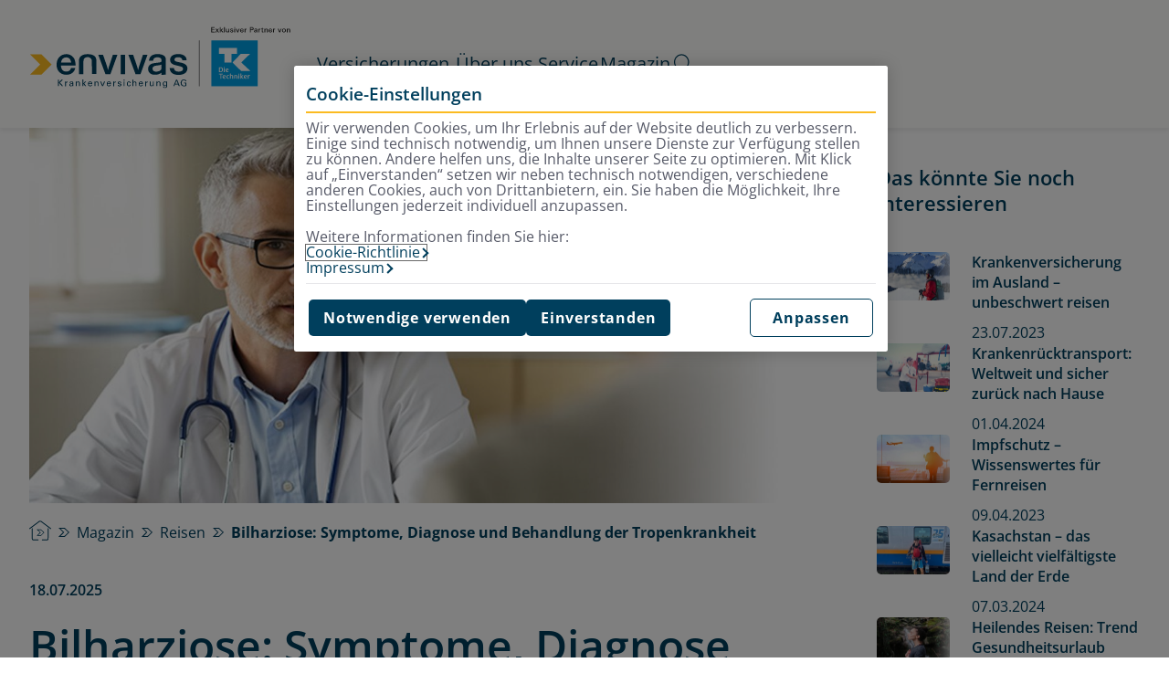

--- FILE ---
content_type: text/html;charset=UTF-8
request_url: https://www.envivas.de/magazin/reise/bilharziose
body_size: 23135
content:
<!DOCTYPE html>
<html lang="de-DE" dir="ltr" class="no-js"
      data-hyphenator="/resource/themes/envivas/js/Hyphenator-12766-1.js"
           >
<head >
<meta charset="UTF-8">
<title >Bilharziose: Symptome, Diagnose und Behandlung der Tropenkrankheit </title>
<meta name="description" content="Kaum bekannt und dennoch so gefährlich: Bereits vor 5.000 Jahren haben die Bewohner Ägyptens an Bilharziose gelitten. 1852 wurde die Tropenkrankheit dort erstmals von dem deutschen Pathologen Theodor Bilharz beschrieben.">
<meta name="viewport" content="width=device-width, initial-scale=1">
<link rel="shortcut icon" type="image/x-icon" href="/favicon.ico" >
<link rel="apple-touch-icon" sizes="180x180" href="/apple-touch-icon.png">
<link rel="icon" type="image/png" sizes="32x32" href="/favicon-32x32.png">
<link rel="icon" type="image/png" sizes="16x16" href="/favicon-16x16.png">
<link rel="mask-icon" href="/safari-pinned-tab.svg" color="#fbba21">
<link rel="manifest" href="/site.webmanifest">
<meta name="msapplication-TileColor" content="#ffffff">
<meta name="theme-color" content="#ffffff"> <link rel="canonical" href="https://www.envivas.de/magazin/reise/bilharziose">
<meta property="og:title" content="Bilharziose: Symptome, Diagnose und Behandlung der Tropenkrankheit"/>
<meta property="og:description" content="Kaum bekannt und dennoch so gefährlich: Bereits vor 5.000 Jahren haben die Bewohner Ägyptens an Bilharziose gelitten. 1852 wurde die Tropenkrankheit dort erstmals von dem deutschen Pathologen Theodor Bilharz beschrieben. Heute sind nach Schätzungen der Weltgesundheitsorganisation WHO 200 Millionen Menschen von der parasitären Infektionskrankheit betroffen. Hier erfahren Sie alles zu den Risiken und der Übertragung sowie zu den Symptomen und der Behandlung von Bilharziose."/>
<meta property="og:image" content="https://www.envivas.de/resource/blob/6226/92b404d09ea81f403cdd78f86382fc2b/bilharziose-symptome-data.jpg"/>
<script type="text/plain" class="optanon-category-C0002" src="https://try.abtasty.com/86d31bff600f6960670e64a32053c090.js"></script><script type="text/plain" class="optanon-category-C0003">
!function(f,b,e,v,n,t,s)
{if(f.fbq)return;n=f.fbq=function(){n.callMethod?
n.callMethod.apply(n,arguments):n.queue.push(arguments)};
if(!f._fbq)f._fbq=n;n.push=n;n.loaded=!0;n.version='2.0';
n.queue=[];t=b.createElement(e);t.async=!0;
t.src=v;s=b.getElementsByTagName(e)[0];
s.parentNode.insertBefore(t,s)}(window, document,'script',
'https://connect.facebook.net/en_US/fbevents.js');
fbq('init', 709804056038997);
fbq('track', 'PageView');
</script><!-- Google tag (gtag.js) -->
<script type="text/plain" class="optanon-category-C0002" async src="https://www.googletagmanager.com/gtag/js?id=AW-1058774384"></script>
<script type="text/plain" class="optanon-category-C0002">
window.dataLayer = window.dataLayer || [];
function gtag(){dataLayer.push(arguments);}
gtag('js', new Date());
gtag('config', 'AW-1058774384');
</script><script type="text/javascript" src="/resource/themes/envivas/vendor/saveVVNR-11020-1.js"></script><script type="text/plain" class="optanon-category-C0005" async src="https://halc.iadvize.com/iadvize.js?sid=5613&lang=de"></script><!-- OneTrust Block Script -->
<script src="https://cdn.cookielaw.org/consent/785f7763-7783-4bed-8f86-1de7269d75c0/OtAutoBlock.js"
type="text/javascript"></script>
<!-- OneTrust Cookies Consent Notice start -->
<script src="https://cdn.cookielaw.org/scripttemplates/otSDKStub.js" data-document-language="true"
type="text/javascript" charset="UTF-8"
data-domain-script="785f7763-7783-4bed-8f86-1de7269d75c0"></script>
<script type="text/javascript">
function OptanonWrapper() {
}
</script>
<!-- OneTrust Cookies Consent Notice end -->
<script>document.documentElement.className = document.documentElement.className.replace(/no-js/g, "js");</script>
<link rel="stylesheet" href="/resource/themes/envivas/css/envivas-130-20.css" >
<script type="text/javascript">
window._tiConfig = window._tiConfig || {
tiDomain: 'ti.envivas.de',
tiId: '639871942536313',
option: {}
};
</script>
<script src="/resource/themes/envivas/vendor/gvalib.min-11018-3.js"></script></head><body >
<header class="relative z-30 bg-color-white-1">
<div id="js-header-container" class="shadow-4xl text-primary-blue">
<div class="mx-auto max-w-container px-1 m:px-2">
<div class="grid grid-cols-12 gap-1.5 justify-center items-center h-[5.625rem] l:h-8.75">
<div class="col-span-3 flex justify-start items-center w-[14.375rem] l:w-auto">
<a href="/" data-wta="env_de.header.navigation.logo.startseite" class=" flex" title="Startseite" aria-label="Hier geht es zur Startseite"> <img id="envivasLogo" src="/resource/blob/9832/96eb51b55c05efa325e5d61e7d6af1f5/logo-envivas-mit-tk-data.svg" class="-mt-5p max-h-3 m:max-h-none" alt="" />
</a>
</div>
<div class="relative l:col-span-9 contents l:flex l:flex-row l:items-center l:justify-between h-full">
<nav id="js-main-navigation" class="hidden l:flex gap-2 absolute l:static top-[5.625rem] right-0 w-full m:w-[357px] l:w-auto h-[calc(100vh-90px)] l:h-auto
bg-primary-blue rounded-b-2 l:rounded-0 l:bg-transparent text-color-white-1 l:text-primary-blue" aria-label="Hauptmenü">
<ul class="relative l:items-center l:static flex gap-0 l:gap-2 flex-col l:flex-row w-full bg-primary-blue l:bg-transparent" itemscope itemtype="https://www.schema.org/SiteNavigationElement" aria-label="Main-Navigation">
<li>
<div class="flex w-full items-center min-h-[70px] l:min-h-[auto] text-1.25 border-b border-color-white-1 l:border-0 ">
<button class="js-flyout-toggle flyout-toggle w-full flex l:flex-col justify-between items-center p-1 l:p-0 text-1.5 l:text-1.25
font-semibold l:font-normal hover:cursor-pointer l:hover:text-color-blue-2 l:active:text-color-blue-3 whitespace-nowrap"
data-text="Versicherungen" data-wtm=env_de.header.navigation.versicherungen.flyout aria-label="Untermenü - Versicherungen">
Versicherungen
<div class="l:hidden flex justify-end items-center mr-0 m:mr-1.5">
<svg width="24" height="24" viewBox="0 0 24 24" xmlns="http://www.w3.org/2000/svg" id=""
class="text-color-white-1" aria-hidden="true">
<g fill-rule="nonzero" fill="none">
<path d="M0 0h24v24H0z"/>
<path d="M8.299 18.706A.935.935 0 0 1 8 18.019c0-.262.1-.491.299-.687L13.709 12 8.3 6.668A.935.935 0 0 1 8 5.981c0-.261.1-.49.299-.687A.962.962 0 0 1 8.996 5c.265 0 .498.098.697.294l5.975 5.888c.11.11.194.234.25.376a1.218 1.218 0 0 1 0 .883 1.075 1.075 0 0 1-.25.377l-5.975 5.888a.962.962 0 0 1-.697.294.962.962 0 0 1-.697-.294z"
fill="currentColor"/>
</g>
</svg>
</div>
</button>
</div>
<div class="js-flyout-container hidden absolute top-0 l:top-[140px] left-0 w-full z-20">
<div class="text-color-white-1">
<div class="p-0 l:p-2.5 bg-primary-blue rounded-b-2">
<div class="flex flex-col l:flex-row gap-1">
<!-- subnavigation -->
<nav class="text-1.25 basis-full l:basis-2/5" aria-label="Untermenü - Versicherungen">
<ul class="flex flex-col gap-0 l:gap-1.5">
<!-- mobile back-to-main-nav link -->
<li class="js-mobile-flyout-back-button l:hidden flex items-center gap-1.25 min-h-[70px] l:min-h-[auto] p-1 text-1.25
border-b border-color-white-1 l:border-0 cursor-pointer">
<div class="flex items-center">
<span class="h-1.5 w-1.5">
<svg width="24" height="24" viewBox="0 0 24 24" xmlns="http://www.w3.org/2000/svg" id=""
class="text-color-white-1" aria-hidden="true">
<g fill-rule="nonzero" fill="none">
<path d="M0 0h24v24H0z"/>
<path d="m14.82 18.706-5.975-5.888a1.075 1.075 0 0 1-.25-.377 1.207 1.207 0 0 1 0-.883c.056-.142.14-.267.25-.376l5.975-5.888A.962.962 0 0 1 15.08 5c.266 0 .498.098.697.294.2.197.299.426.299.687 0 .262-.1.491-.299.687L10.366 12l5.41 5.332c.2.196.299.425.299.687 0 .261-.1.49-.299.687a.962.962 0 0 1-.697.294.962.962 0 0 1-.697-.294z"
fill="currentColor"/>
</g>
</svg>
</span>
</div>
<button>
Zurück
</button>
</li>
<!-- mobile current main-nav-item -->
<li class="l:hidden flex items-center min-h-[70px] l:min-h-[auto] p-1 text-1.5 font-semibold
border-b border-color-white-1 l:border-0">
Versicherungen
</li>
<li class="min-h-[70px] l:min-h-[auto] text-color-white-1 border-b border-color-white-1 l:border-0 " itemprop="name">
<div class="link-filter-white">
<a href="/tarife/reisekrankenversicherung" data-wta="env_de.header.navigation.reise" itemprop="url" class="flex items-center gap-1.25 p-1 l:p-0 hyphenate"> <div class="h-2 w-2">
<img id="" src="/resource/blob/466/a35ad5c9d9280f6d5fa858ebf4265bd2/reise-data.svg" class="w-full h-full" alt="" /> </div>
<p class="">Reise</p>
</a>
</div>
</li><li class="min-h-[70px] l:min-h-[auto] text-color-white-1 border-b border-color-white-1 l:border-0 " itemprop="name">
<div class="link-filter-white">
<a href="/tarife/zahnzusatzversicherung" data-wta="env_de.header.navigation.zahn" itemprop="url" class="flex items-center gap-1.25 p-1 l:p-0 hyphenate"> <div class="h-2 w-2">
<img id="" src="/resource/blob/506/5b374292c7f631130a346d38c2844683/zahn-data.svg" class="w-full h-full" alt="" /> </div>
<p class="">Zahn</p>
</a>
</div>
</li><li class="min-h-[70px] l:min-h-[auto] text-color-white-1 border-b border-color-white-1 l:border-0 " itemprop="name">
<div class="link-filter-white">
<a href="/tarife/krankenhauszusatzversicherung" data-wta="env_de.header.navigation.krankenhauszusatzversicherung" itemprop="url" class="flex items-center gap-1.25 p-1 l:p-0 hyphenate"> <div class="h-2 w-2">
<img id="" src="/resource/blob/416/a6d552511d4d0f6de4205f64d9fa7c1f/krankenhaus-data.svg" class="w-full h-full" alt="" /> </div>
<p class="">Krankenhaus</p>
</a>
</div>
</li><li class="min-h-[70px] l:min-h-[auto] text-color-white-1 border-b border-color-white-1 l:border-0 " itemprop="name">
<div class="link-filter-white">
<a href="/tarife/arzt-und-heilpraktiker" data-wta="env_de.header.navigation.arzt-und-heilpraktiker" itemprop="url" class="flex items-center gap-1.25 p-1 l:p-0 hyphenate"> <div class="h-2 w-2">
<img id="" src="/resource/blob/408/4a01f329a6db1b088823250f0986bc34/arzt-praxis-data.svg" class="w-full h-full" alt="" /> </div>
<p class="">Arzt &amp; Heilpraktiker</p>
</a>
</div>
</li><li class="min-h-[70px] l:min-h-[auto] text-color-white-1 border-b border-color-white-1 l:border-0 " itemprop="name">
<div class="link-filter-white">
<a href="/tarife/starterplus-unter-30-jahre" data-wta="env_de.header.navigation.starterplus" itemprop="url" class="flex items-center gap-1.25 p-1 l:p-0 hyphenate"> <div class="h-2 w-2">
<img id="" src="/resource/blob/446/6a5862ae8b409eee8aff91d4c99919ed/starterplus-data.svg" class="w-full h-full" alt="" /> </div>
<p class="">StarterPlus unter 30</p>
</a>
</div>
</li><li class="min-h-[70px] l:min-h-[auto] text-color-white-1 border-b border-color-white-1 l:border-0 " itemprop="name">
<div class="link-filter-white">
<a href="/tarife/krankentagegeldversicherung" data-wta="env_de.header.navigation.verdienstausfall" itemprop="url" class="flex items-center gap-1.25 p-1 l:p-0 hyphenate"> <div class="h-2 w-2">
<img id="" src="/resource/blob/460/f8021faed62498e2290dd951c2954fa1/verdienstausfallgeld-data.svg" class="w-full h-full" alt="" /> </div>
<p class="">Verdienstausfall</p>
</a>
</div>
</li><li class="min-h-[70px] l:min-h-[auto] text-color-white-1 border-b border-color-white-1 l:border-0 " itemprop="name">
<div class="link-filter-white">
<a href="/tarife/pflegezusatzversicherung" data-wta="env_de.header.navigation.pflege" itemprop="url" class="flex items-center gap-1.25 p-1 l:p-0 hyphenate"> <div class="h-2 w-2">
<img id="" src="/resource/blob/424/2befdf7a7278b9b7f0cece252ddd386a/pflege-data.svg" class="w-full h-full" alt="" /> </div>
<p class="">Pflege</p>
</a>
</div>
</li><li class="min-h-[70px] l:min-h-[auto] text-color-white-1 border-b border-color-white-1 l:border-0 " itemprop="name">
<div class="link-filter-white">
<a href="/tarife/vitalxtra-ab-60-jahren" data-wta="env_de.header.navigation.vitalxtra" itemprop="url" class="flex items-center gap-1.25 p-1 l:p-0 hyphenate"> <div class="h-2 w-2">
<img id="" src="/resource/blob/462/c8ab87db527fa01ba4528c1131218766/vitalxtra-data.svg" class="w-full h-full" alt="" /> </div>
<p class="">VitalXtra ab 60</p>
</a>
</div>
</li><li class="min-h-[70px] l:min-h-[auto] text-color-white-1 border-b border-color-white-1 l:border-0 " itemprop="name">
<div class="link-filter-white">
<a href="/tarife/pro-ergaenzungstarif" data-wta="env_de.header.navigation.pro" itemprop="url" class="flex items-center gap-1.25 p-1 l:p-0 hyphenate"> <div class="h-2 w-2">
<img id="" src="/resource/blob/412/e111adb86c0964d10d1d717988426b1f/kombitarif-data.svg" class="w-full h-full" alt="" /> </div>
<p class="">Ergänzungstarif Zahn</p>
</a>
</div>
</li> </ul>
</nav>
<!-- teaser -->
<div class="basis-full l:basis-3/5 p-1 l:p-0">
<div class="max-w-[400px] bg-color-white-1 text-primary-blue rounded-2">
<div>
<img src="/resource/image/25102/landscape_ratio16x7/720/315/ce7fd6ea01c36be22632bd6a4d92c5ac/0336281ED086392AEBD83F8E36130BF5/ekomi-langzeittest-2022-2025-award.png" alt="" title="eKomi Langzeittest 2022-2025 Award" class="w-full object-cover rounded-t-2 aspect-[2/1]" loading="lazy" height="680" width="987" > </div>
<div class="p-1.25">
<div class="text-primary-blue txt-h4">
Ausgezeichnet: Bester Krankenversicherer im LangZeitTest </div>
<div class="rte-content txt-body-style rte-content pt-0.25">
<p><span>Im mehrjährigen Vergleich der Kundenbewertungen auf eKomi wurde die Envivas in der Kategorie Krankenversicherer auf den ersten Platz gewählt.</span></p> </div>
<div class="pt-1 pb-0.25">
<a href="/ueber-uns/presse-und-auszeichnungen/envivas-erneut-als-bester-krankenversicherer-ausgezeichnet-ekomi-bankingcheck-langzeittest-2022-2025--18046" class="flex w-full l:w-fit justify-center items-center rounded-0.5 min-h-2.5 txt-body-dick px-1 py-0.5 gap-0.25 select-none appearance-none btn-secondary " role="button" data-wta="env_de.header.navigation.envivas-erneut-als-bester-krankenversicherer-ausgezeichnet-ekomi-bankingcheck-langzeittest-2022-2025-.mehr-lesen">
<span class="">Mehr lesen</span> <svg class="col-span-1" id="" aria-hidden="true" xmlns="http://www.w3.org/2000/svg" width="24" height="24"
viewBox="0 0 24 24">
<g fill="none" fill-rule="evenodd">
<path d="M0 0h24v24H0z"/>
<path fill="#FBBB21" d="M6.038 6v.003l5.922 5.971L6 18h6.239L18 11.867 12.406 6z"/>
</g>
</svg>
</a> </div>
</div>
</div> </div>
</div>
</div>
</div>
</div> </li>
<li>
<div class="flex w-full items-center min-h-[70px] l:min-h-[auto] text-1.25 border-b border-color-white-1 l:border-0 ">
<button class="js-flyout-toggle flyout-toggle w-full flex l:flex-col justify-between items-center p-1 l:p-0 text-1.5 l:text-1.25
font-semibold l:font-normal hover:cursor-pointer l:hover:text-color-blue-2 l:active:text-color-blue-3 whitespace-nowrap"
data-text="Über uns" data-wtm=env_de.header.navigation.ueber-uns.flyout aria-label="Untermenü - Über uns">
Über uns
<div class="l:hidden flex justify-end items-center mr-0 m:mr-1.5">
<svg width="24" height="24" viewBox="0 0 24 24" xmlns="http://www.w3.org/2000/svg" id=""
class="text-color-white-1" aria-hidden="true">
<g fill-rule="nonzero" fill="none">
<path d="M0 0h24v24H0z"/>
<path d="M8.299 18.706A.935.935 0 0 1 8 18.019c0-.262.1-.491.299-.687L13.709 12 8.3 6.668A.935.935 0 0 1 8 5.981c0-.261.1-.49.299-.687A.962.962 0 0 1 8.996 5c.265 0 .498.098.697.294l5.975 5.888c.11.11.194.234.25.376a1.218 1.218 0 0 1 0 .883 1.075 1.075 0 0 1-.25.377l-5.975 5.888a.962.962 0 0 1-.697.294.962.962 0 0 1-.697-.294z"
fill="currentColor"/>
</g>
</svg>
</div>
</button>
</div>
<div class="js-flyout-container hidden absolute top-0 l:top-[140px] left-0 w-full z-20">
<div class="text-color-white-1">
<div class="p-0 l:p-2.5 bg-primary-blue rounded-b-2">
<div class="flex flex-col l:flex-row gap-1">
<!-- subnavigation -->
<nav class="text-1.25 basis-full l:basis-2/5" aria-label="Untermenü - Über uns">
<ul class="flex flex-col gap-0 l:gap-1.5">
<!-- mobile back-to-main-nav link -->
<li class="js-mobile-flyout-back-button l:hidden flex items-center gap-1.25 min-h-[70px] l:min-h-[auto] p-1 text-1.25
border-b border-color-white-1 l:border-0 cursor-pointer">
<div class="flex items-center">
<span class="h-1.5 w-1.5">
<svg width="24" height="24" viewBox="0 0 24 24" xmlns="http://www.w3.org/2000/svg" id=""
class="text-color-white-1" aria-hidden="true">
<g fill-rule="nonzero" fill="none">
<path d="M0 0h24v24H0z"/>
<path d="m14.82 18.706-5.975-5.888a1.075 1.075 0 0 1-.25-.377 1.207 1.207 0 0 1 0-.883c.056-.142.14-.267.25-.376l5.975-5.888A.962.962 0 0 1 15.08 5c.266 0 .498.098.697.294.2.197.299.426.299.687 0 .262-.1.491-.299.687L10.366 12l5.41 5.332c.2.196.299.425.299.687 0 .261-.1.49-.299.687a.962.962 0 0 1-.697.294.962.962 0 0 1-.697-.294z"
fill="currentColor"/>
</g>
</svg>
</span>
</div>
<button>
Zurück
</button>
</li>
<!-- mobile current main-nav-item -->
<li class="l:hidden flex items-center min-h-[70px] l:min-h-[auto] p-1 text-1.5 font-semibold
border-b border-color-white-1 l:border-0">
Über uns
</li>
<li class="min-h-[70px] l:min-h-[auto] text-color-white-1 border-b border-color-white-1 l:border-0 " itemprop="name">
<div class="link-filter-white">
<a href="/ueber-uns/envivas" data-wta="env_de.header.navigation.envivas" itemprop="url" class="flex items-center gap-1.25 p-1 l:p-0 hyphenate"> <div class="h-2 w-2">
<img id="" src="/resource/blob/10488/a4c330b6069a629bbeb3f4dbab45259b/pfeil-data.svg" class="w-full h-full" alt="" /> </div>
<p class="">Envivas</p>
</a>
</div>
</li><li class="min-h-[70px] l:min-h-[auto] text-color-white-1 border-b border-color-white-1 l:border-0 " itemprop="name">
<div class="link-filter-white">
<a href="/ueber-uns/techniker-krankenkasse" data-wta="env_de.header.navigation.die-tk" itemprop="url" class="flex items-center gap-1.25 p-1 l:p-0 hyphenate"> <div class="h-2 w-2">
<img id="" src="/resource/blob/10488/a4c330b6069a629bbeb3f4dbab45259b/pfeil-data.svg" class="w-full h-full" alt="" /> </div>
<p class="">Die Techniker</p>
</a>
</div>
</li><li class="min-h-[70px] l:min-h-[auto] text-color-white-1 border-b border-color-white-1 l:border-0 " itemprop="name">
<div class="link-filter-white">
<a href="/ueber-uns/presse-und-auszeichnungen" data-wta="env_de.header.navigation.presse" itemprop="url" class="flex items-center gap-1.25 p-1 l:p-0 hyphenate"> <div class="h-2 w-2">
<img id="" src="/resource/blob/10488/a4c330b6069a629bbeb3f4dbab45259b/pfeil-data.svg" class="w-full h-full" alt="" /> </div>
<p class="">Presse und Auszeichnungen</p>
</a>
</div>
</li><li class="min-h-[70px] l:min-h-[auto] text-color-white-1 border-b border-color-white-1 l:border-0 " itemprop="name">
<div class="link-filter-white">
<a href="/ueber-uns/generali-deutschland-ag" data-wta="env_de.header.navigation.generalideutschland" itemprop="url" class="flex items-center gap-1.25 p-1 l:p-0 hyphenate"> <div class="h-2 w-2">
<img id="" src="/resource/blob/10488/a4c330b6069a629bbeb3f4dbab45259b/pfeil-data.svg" class="w-full h-full" alt="" /> </div>
<p class="">Generali Deutschland AG</p>
</a>
</div>
</li> </ul>
</nav>
<!-- teaser -->
<div class="basis-full l:basis-3/5 p-1 l:p-0">
</div>
</div>
</div>
</div>
</div> </li>
<li>
<div class="flex w-full items-center min-h-[70px] l:min-h-[auto] text-1.25 border-b border-color-white-1 l:border-0 ">
<button class="js-flyout-toggle flyout-toggle w-full flex l:flex-col justify-between items-center p-1 l:p-0 text-1.5 l:text-1.25
font-semibold l:font-normal hover:cursor-pointer l:hover:text-color-blue-2 l:active:text-color-blue-3 whitespace-nowrap"
data-text="Service" data-wtm=env_de.header.navigation.service.flyout aria-label="Untermenü - Service">
Service
<div class="l:hidden flex justify-end items-center mr-0 m:mr-1.5">
<svg width="24" height="24" viewBox="0 0 24 24" xmlns="http://www.w3.org/2000/svg" id=""
class="text-color-white-1" aria-hidden="true">
<g fill-rule="nonzero" fill="none">
<path d="M0 0h24v24H0z"/>
<path d="M8.299 18.706A.935.935 0 0 1 8 18.019c0-.262.1-.491.299-.687L13.709 12 8.3 6.668A.935.935 0 0 1 8 5.981c0-.261.1-.49.299-.687A.962.962 0 0 1 8.996 5c.265 0 .498.098.697.294l5.975 5.888c.11.11.194.234.25.376a1.218 1.218 0 0 1 0 .883 1.075 1.075 0 0 1-.25.377l-5.975 5.888a.962.962 0 0 1-.697.294.962.962 0 0 1-.697-.294z"
fill="currentColor"/>
</g>
</svg>
</div>
</button>
</div>
<div class="js-flyout-container hidden absolute top-0 l:top-[140px] left-0 w-full z-20">
<div class="text-color-white-1">
<div class="p-0 l:p-2.5 bg-primary-blue rounded-b-2">
<div class="flex flex-col l:flex-row gap-1">
<!-- subnavigation -->
<nav class="text-1.25 basis-full l:basis-2/5" aria-label="Untermenü - Service">
<ul class="flex flex-col gap-0 l:gap-1.5">
<!-- mobile back-to-main-nav link -->
<li class="js-mobile-flyout-back-button l:hidden flex items-center gap-1.25 min-h-[70px] l:min-h-[auto] p-1 text-1.25
border-b border-color-white-1 l:border-0 cursor-pointer">
<div class="flex items-center">
<span class="h-1.5 w-1.5">
<svg width="24" height="24" viewBox="0 0 24 24" xmlns="http://www.w3.org/2000/svg" id=""
class="text-color-white-1" aria-hidden="true">
<g fill-rule="nonzero" fill="none">
<path d="M0 0h24v24H0z"/>
<path d="m14.82 18.706-5.975-5.888a1.075 1.075 0 0 1-.25-.377 1.207 1.207 0 0 1 0-.883c.056-.142.14-.267.25-.376l5.975-5.888A.962.962 0 0 1 15.08 5c.266 0 .498.098.697.294.2.197.299.426.299.687 0 .262-.1.491-.299.687L10.366 12l5.41 5.332c.2.196.299.425.299.687 0 .261-.1.49-.299.687a.962.962 0 0 1-.697.294.962.962 0 0 1-.697-.294z"
fill="currentColor"/>
</g>
</svg>
</span>
</div>
<button>
Zurück
</button>
</li>
<!-- mobile current main-nav-item -->
<li class="l:hidden flex items-center min-h-[70px] l:min-h-[auto] p-1 text-1.5 font-semibold
border-b border-color-white-1 l:border-0">
Service
</li>
<li class="min-h-[70px] l:min-h-[auto] text-color-white-1 border-b border-color-white-1 l:border-0 " itemprop="name">
<div class="link-filter-white">
<a href="/service/kontakt" data-wta="env_de.header.navigation.kontakt" itemprop="url" class="flex items-center gap-1.25 p-1 l:p-0 hyphenate"> <div class="h-2 w-2">
<img id="" src="/resource/blob/9754/e33d81b930bae2c755c65e3fadfadd68/kontakt-data.svg" class="w-full h-full" alt="" /> </div>
<p class="">Kontakt</p>
</a>
</div>
</li><li class="min-h-[70px] l:min-h-[auto] text-color-white-1 border-b border-color-white-1 l:border-0 " itemprop="name">
<div class="link-filter-white">
<a href="/service/rechnungen-einreichen" data-wta="env_de.header.navigation.rechnungen-einreichen" itemprop="url" class="flex items-center gap-1.25 p-1 l:p-0 hyphenate"> <div class="h-2 w-2">
<img id="" src="/resource/blob/1208/c0d5d70cd58e3e91183638aa421feb46/rechnung-einreichen-data.svg" class="w-full h-full" alt="" /> </div>
<p class="">Rechnungen einreichen</p>
</a>
</div>
</li><li class="min-h-[70px] l:min-h-[auto] text-color-white-1 border-b border-color-white-1 l:border-0 " itemprop="name">
<div class="link-filter-white">
<a href="/service/kontakt/rueckrufservice" data-wta="env_de.header.navigation.rueckrufservice" itemprop="url" class="flex items-center gap-1.25 p-1 l:p-0 hyphenate"> <div class="h-2 w-2">
<img id="" src="/resource/blob/1076/249a9a4b2356bb32a2b093447f17da87/rueckruf-data.svg" class="w-full h-full" alt="" /> </div>
<p class="">Kostenloser Rückrufservice</p>
</a>
</div>
</li><li class="min-h-[70px] l:min-h-[auto] text-color-white-1 border-b border-color-white-1 l:border-0 " itemprop="name">
<div class="link-filter-white">
<a href="/service/daten-aendern-und-bescheinigungen" data-wta="env_de.header.navigation.daten-aendern-und-bescheinigungen" itemprop="url" class="flex items-center gap-1.25 p-1 l:p-0 hyphenate"> <div class="h-2 w-2">
<img id="" src="/resource/blob/1262/93e99eef335c3c0070ba1f4a69be9b8d/daten-aendern-und-bescheinigungen-data.svg" class="w-full h-full" alt="" /> </div>
<p class="">Daten ändern und Bescheinigungen anfordern</p>
</a>
</div>
</li><li class="min-h-[70px] l:min-h-[auto] text-color-white-1 border-b border-color-white-1 l:border-0 " itemprop="name">
<div class="link-filter-white">
<a href="/service/envivas-app" data-wta="env_de.header.navigation.unsere-envivasapp" itemprop="url" class="flex items-center gap-1.25 p-1 l:p-0 hyphenate"> <div class="h-2 w-2">
<img id="" src="/resource/blob/1110/a3da3c7f7d0138ffac72a1fc77461406/2d-app-data.svg" class="w-full h-full" alt="" /> </div>
<p class="">Unsere EnvivasApp</p>
</a>
</div>
</li><li class="min-h-[70px] l:min-h-[auto] text-color-white-1 border-b border-color-white-1 l:border-0 " itemprop="name">
<div class="link-filter-white">
<a href="/service/webportal" data-wta="env_de.header.navigation.webportal" itemprop="url" class="flex items-center gap-1.25 p-1 l:p-0 hyphenate"> <div class="h-2 w-2">
<img id="" src="/resource/blob/1102/871f19ce90aba8e3adf979b5e26bc919/kunden-data.png" class="w-full h-full" alt="" /> </div>
<p class="">Webportal</p>
</a>
</div>
</li><li class="min-h-[70px] l:min-h-[auto] text-color-white-1 border-b border-color-white-1 l:border-0 " itemprop="name">
<div class="link-filter-white">
<a href="/service/vertragsunterlagen" data-wta="env_de.header.navigation.vertragsunterlagen" itemprop="url" class="flex items-center gap-1.25 p-1 l:p-0 hyphenate"> <div class="h-2 w-2">
<img id="" src="/resource/blob/1186/d5e52b14c819012ba803e96575270371/vertrag-data.svg" class="w-full h-full" alt="" /> </div>
<p class=""> Vertragsunterlagen herunterladen</p>
</a>
</div>
</li><li class="min-h-[70px] l:min-h-[auto] text-color-white-1 border-b border-color-white-1 l:border-0 " itemprop="name">
<div class="link-filter-white">
<a href="/service/faq" data-wta="env_de.header.navigation.faq" itemprop="url" class="flex items-center gap-1.25 p-1 l:p-0 hyphenate"> <div class="h-2 w-2">
<img id="" src="/resource/blob/1072/f8556e38ad1b3ba82ef71460f4c02570/uebrigens-data.svg" class="w-full h-full" alt="" /> </div>
<p class="">FAQ - Häufige Fragen</p>
</a>
</div>
</li><li class="min-h-[70px] l:min-h-[auto] text-color-white-1 border-b border-color-white-1 l:border-0 " itemprop="name">
<div class="link-filter-white">
<a href="/service/newsletter" data-wta="env_de.header.navigation.newsletter" itemprop="url" class="flex items-center gap-1.25 p-1 l:p-0 hyphenate"> <div class="h-2 w-2">
<img id="" src="/resource/blob/1364/cf192fbea34075a45eeb77a11a3074c2/newsletter-data.svg" class="w-full h-full" alt="" /> </div>
<p class="">Newsletter</p>
</a>
</div>
</li> </ul>
</nav>
<!-- teaser -->
<div class="basis-full l:basis-3/5 p-1 l:p-0">
</div>
</div>
</div>
</div>
</div> </li>
<li>
<span class="flex w-full p-1 l:p-0 text-1.5 l:text-1.25 font-semibold l:font-normal whitespace-nowrap border-b border-color-white-1 l:border-0 current-page-mobile l:current-page">
<a href="/magazin" data-wta="env_de.header.navigation.magazin" class="whitespace-nowrap l:hover:text-color-blue-2 l:active:text-color-blue-3"> Magazin
</a> </span>
</li> </ul>
<div class="hidden l:block h-2 w-2">
<button id="opensearch" aria-expanded="false" aria-controls="js-header-search-field" aria-label="Suchen" title="Suchen"
class="js-header-search-toggle" type="button"
data-wtm=env_de.header.navigation.search.toggle>
<svg width="24" height="24" viewBox="0 0 24 24" aria-hidden="true"
xmlns="http://www.w3.org/2000/svg" id=""
class="text-primary-blue h-2 w-2">
<g fill="none" fill-rule="evenodd">
<path d="M0 0h24v24H0z"/>
<path d="M4.152 6.7c1.982-2.903 5.827-3.567 8.622-1.493 2.794 2.074 3.428 6.117 1.446 9.02l6.62 5.206c.08.103.139.207.158.352a.38.38 0 0 1-.376.415c-.08 0-.178-.02-.238-.083l-6.64-5.226a6.042 6.042 0 0 1-4.538 2.074c-.119 0-.238-.02-.357-.02A6.198 6.198 0 0 1 5.6 15.74C2.804 13.647 2.17 9.603 4.152 6.7zm5.332-1.763h-.298c-2.814 0-5.133 2.281-5.291 5.226-.159 3.048 2.08 5.661 4.994 5.827 2.913.187 5.43-2.156 5.589-5.205.159-3.048-2.081-5.682-4.994-5.848z"
fill="#003F5D" fill-rule="nonzero"/>
</g>
</svg>
</button>
</div>
<!-- mobile portal, phonenumber and language-switcher -->
</nav>
<div class="col-span-9 flex flex-row l:flex-col justify-self-end items-center l:items-end gap-4 max-[620px]:gap-1 l:gap-0.5 l:-mt-2">
<!-- mobile search and burger-menu-icon -->
<div class="l:hidden flex justify-end items-center">
<button id="opensearch" aria-expanded="false" aria-controls="js-header-search-field" aria-label="Suchen" title="Suchen"
class="js-header-search-toggle js-header-search-toggle-mobile col-span-1 flex items-center cursor-pointer mr-1.5 h-2 w-2"
data-wtm=env_de.header.navigation.search.toggle>
<svg width="24" height="24" viewBox="0 0 24 24" aria-hidden="true"
xmlns="http://www.w3.org/2000/svg" id=""
class="h-2 w-2">
<g fill="none" fill-rule="evenodd">
<path d="M0 0h24v24H0z"/>
<path d="M4.152 6.7c1.982-2.903 5.827-3.567 8.622-1.493 2.794 2.074 3.428 6.117 1.446 9.02l6.62 5.206c.08.103.139.207.158.352a.38.38 0 0 1-.376.415c-.08 0-.178-.02-.238-.083l-6.64-5.226a6.042 6.042 0 0 1-4.538 2.074c-.119 0-.238-.02-.357-.02A6.198 6.198 0 0 1 5.6 15.74C2.804 13.647 2.17 9.603 4.152 6.7zm5.332-1.763h-.298c-2.814 0-5.133 2.281-5.291 5.226-.159 3.048 2.08 5.661 4.994 5.827 2.913.187 5.43-2.156 5.589-5.205.159-3.048-2.081-5.682-4.994-5.848z"
fill="#003F5D" fill-rule="nonzero"/>
</g>
</svg>
</button>
<button id="js-burger-menu-button" class="h-2 w-2 text-primary-blue" aria-label="Menü öffnen" aria-controls="js-main-navigation" aria-expanded="false"
data-wtm=env_de.header.bilharziose-symptome-diagnose-und-behandlung-der-tropenkrankheit.hamburger.toggle>
<svg width="24" height="24" viewBox="0 0 24 24" xmlns="http://www.w3.org/2000/svg" id=""
class="js-burger-menu-icon h-2 w-2" aria-hidden="true">
<g fill-rule="nonzero" fill="none">
<path d="M0 0h24v24H0z"/>
<path d="M19.333 16.333A.648.648 0 0 1 20 17a.648.648 0 0 1-.667.667H4.667A.648.648 0 0 1 4 17a.648.648 0 0 1 .667-.667h14.666zm0-4.666a.648.648 0 0 1 .667.666.648.648 0 0 1-.667.667H4.667A.648.648 0 0 1 4 12.333a.648.648 0 0 1 .667-.666h14.666zm0-4.667a.648.648 0 0 1 .667.667.648.648 0 0 1-.667.666H4.667A.648.648 0 0 1 4 7.667.648.648 0 0 1 4.667 7h14.666z"
fill="#575A68"/>
</g>
</svg>
<svg width="24" height="24" viewBox="0 0 24 24" xmlns="http://www.w3.org/2000/svg" id=""
class="js-burger-menu--close-icon hidden h-2 w-2" aria-hidden="true">
<g fill-rule="nonzero" fill="none">
<path d="M0 0h24v24H0z"/>
<path d="m12 13.287-6.437 6.437A.882.882 0 0 1 4.92 20a.882.882 0 0 1-.644-.276A.882.882 0 0 1 4 19.08c0-.245.092-.46.276-.643L10.713 12 4.276 5.563A.882.882 0 0 1 4 4.92c0-.246.092-.46.276-.644A.882.882 0 0 1 4.92 4c.245 0 .46.092.643.276L12 10.713l6.437-6.437A.882.882 0 0 1 19.08 4c.246 0 .46.092.644.276A.882.882 0 0 1 20 4.92c0 .245-.092.46-.276.643L13.287 12l6.437 6.437a.882.882 0 0 1 .276.643c0 .246-.092.46-.276.644a.882.882 0 0 1-.644.276.882.882 0 0 1-.643-.276L12 13.287z"
fill="#003F5D"/>
</g>
</svg>
</button>
</div>
</div>
</div> </div>
</div>
</div>
<div id="js-header-search-field" class="js-header-search-field relative hidden">
<div class="w-full grid grid-cols-2 m:grid-cols-6 l:grid-cols-12 gap-x-1.5 px-1 m:px-1.5 l:px-2
mx-auto max-w-container">
<div class="col-span-2 m:col-span-6 l:col-span-10 l:col-start-2">
<form role="search" id="searchbar" class="js-search-form relative mt-3" action="/service/search/envivas/9588">
<div class="relative flex mb-1">
<label for="search" class="sr-only">
Suchen
</label>
<input type="search" id="search" class="header-search__input w-full py-1.25 pl-[3.5rem] pr-3 text-1
border-b border-b-color-grey-3 focus:border-b-primary-blue" name="query"
placeholder="Suchen..." value=""
data-wtm=env_de.header.search
aria-expanded="false"
aria-controls="search-suggestions-header"
data-searchterms="/resource/blob/9586/25ebfe129278b8443d2fa8594cf24c86/liste-auto-suggest-data.json"
data-searchsuggestnumber="6">
<div class="flex items-center border-b border-b-color-grey-3 focus:border-b-primary-blue">
<button class="js-header-search-close w-max h-full m:mr-1.5 px-0.5 flex items-center cursor-pointer"
title="Suche schließen" aria-label="Suche schließen">
<svg width="24" height="24" viewBox="0 0 24 24" xmlns="http://www.w3.org/2000/svg" id=""
class="h-1.5 w-1.5 text-primary-blue" aria-hidden="true">
<g fill-rule="nonzero" fill="none">
<path d="M0 0h24v24H0z"/>
<path d="m12 13.287-6.437 6.437A.882.882 0 0 1 4.92 20a.882.882 0 0 1-.644-.276A.882.882 0 0 1 4 19.08c0-.245.092-.46.276-.643L10.713 12 4.276 5.563A.882.882 0 0 1 4 4.92c0-.246.092-.46.276-.644A.882.882 0 0 1 4.92 4c.245 0 .46.092.643.276L12 10.713l6.437-6.437A.882.882 0 0 1 19.08 4c.246 0 .46.092.644.276A.882.882 0 0 1 20 4.92c0 .245-.092.46-.276.643L13.287 12l6.437 6.437a.882.882 0 0 1 .276.643c0 .246-.092.46-.276.644a.882.882 0 0 1-.644.276.882.882 0 0 1-.643-.276L12 13.287z"
fill="#003F5D"/>
</g>
</svg>
</button>
<button type="submit" class="hidden m:block search-bar__submit w-max btn-primary rounded-0.5 h-2.5 txt-body-dick px-1 py-0.5"
data-wtm=env_de.header.search
>
Suchen
</button>
</div>
<div class="absolute left-0 inset-y-0 flex items-center pl-0.75">
<svg width="24" height="24" viewBox="0 0 24 24" aria-hidden="true"
xmlns="http://www.w3.org/2000/svg" id=""
class="h-2 w-2 text-primary-blue">
<g fill="none" fill-rule="evenodd">
<path d="M0 0h24v24H0z"/>
<path d="M4.152 6.7c1.982-2.903 5.827-3.567 8.622-1.493 2.794 2.074 3.428 6.117 1.446 9.02l6.62 5.206c.08.103.139.207.158.352a.38.38 0 0 1-.376.415c-.08 0-.178-.02-.238-.083l-6.64-5.226a6.042 6.042 0 0 1-4.538 2.074c-.119 0-.238-.02-.357-.02A6.198 6.198 0 0 1 5.6 15.74C2.804 13.647 2.17 9.603 4.152 6.7zm5.332-1.763h-.298c-2.814 0-5.133 2.281-5.291 5.226-.159 3.048 2.08 5.661 4.994 5.827 2.913.187 5.43-2.156 5.589-5.205.159-3.048-2.081-5.682-4.994-5.848z"
fill="#003F5D" fill-rule="nonzero"/>
</g>
</svg>
</div>
</div>
</form>
</div> </div>
<div class="absolute w-full h-screen bg-color-white-1"></div>
</div></header>
<main class="mx-auto max-w-container grid grid-cols-2 m:grid-cols-6 l:grid-cols-12 justify-center">
<div class="overlay hidden fixed top-0 left-0 bottom-0 right-0 w-full h-full bg-color-black-transparent z-20"></div>
<div class="col-span-2 m:col-span-6 l:col-span-8" itemscope itemtype="https://schema.org/NewsArticle">
<div class="l:pl-2">
<img src="/resource/image/6226/landscape_ratio2x1/1200/600/981113b9717c960257f58c1a52570ebf/8AC1F9719381CD1BD505CB0E1BC23AA0/bilharziose-symptome.jpg" alt="" class="w-full" loading="lazy" height="339" width="730" > </div>
<div class="px-1 m:px-2 l:pr-0">
<div class="mx-auto max-w-container mt-1.25 mb-2.5">
<div class="grid grid-cols-2 m:grid-cols-6 l:grid-cols-12 gap-1.5 justify-center items-start">
<ol class="col-span-2 m:col-span-6 l:col-span-12 flex flex-wrap items-start"
itemscope
itemtype="http://schema.org/BreadcrumbList">
<li class="flex items-start hyphenate">
<a href="/" data-wta="env_de.navigation.breadcrumb.startseite" > <span class="sr-only">Startseite</span>
<svg xmlns="http://www.w3.org/2000/svg" width="24" height="24" class="-mt-[2px]" id="" aria-hidden="true"
viewBox="0 0 124.28 111.14">
<defs>
<style>.d {
fill: #013f5d;
stroke-width: 0px;
}</style>
</defs>
<g id="c">
<path class="d"
d="m2.58,47.04c-1.43,0-2.58-1.16-2.58-2.58,0-.81.38-1.58,1.03-2.07L52.32,4.1c.44-.36,5.17-4.1,9.83-4.1,5.17,0,10.43,4.42,11.37,5.27l49.72,37.12c1.15.85,1.38,2.47.53,3.62-.85,1.15-2.47,1.38-3.62.53L70.34,9.34l-.18-.15c-1.24-1.15-5.11-4.02-8.04-4.02-2.39,0-5.74,2.23-6.66,3.01L4.12,46.54c-.44.33-.98.51-1.54.51Z"/>
<path class="d"
d="m25.88,111.14c-3.81,0-10.27-.29-11.09-7.94-.07-.64-.08-57.66-.08-58.23,0-1.43,1.16-2.58,2.58-2.58s2.58,1.16,2.58,2.58v57.78c.33,2.8,1.82,3.24,6.38,3.21h24.12c1.43,0,2.58,1.16,2.58,2.58s-1.16,2.58-2.58,2.58h-24.5Z"/>
<path class="d"
d="m98.03,111.14h-23.87c-1.43,0-2.58-1.16-2.58-2.58s1.16-2.58,2.58-2.58h23.57c4.6,0,5.96-.36,6.47-2.49.13-3.65.2-56.08.2-58.69,0-1.43,1.16-2.58,2.58-2.58s2.58,1.16,2.58,2.58c0,.59,0,58.44-.26,59.58-1.33,6.48-6.9,6.78-11.27,6.78Z"/>
<path class="d"
d="m66.98,85.12h-24.27l18.23-18.21-18.23-17.53h24.44l18.55,17.54-18.72,18.2Zm-16.3-3.18h14.8l15.75-14.97-15.86-14.4h-14.99l15.01,14.34-14.71,15.03Z"/>
</g>
</svg>
</a>
</li>
<li class="flex items-start" itemprop="itemListElement" itemscope itemtype="http://schema.org/ListItem">
<svg xmlns="http://www.w3.org/2000/svg" width="12" height="12" class="min-w-[12px] mt-[6px] mb-auto mx-0.5" id=""
viewBox="0 0 105.39 87.58" aria-hidden="true">
<defs>
<style>.d {
fill: #013f5d;
stroke-width: 0px;
}</style>
</defs>
<g id="c">
<path class="d"
d="m59.5,87.58H0l44.68-44.62L0,0h59.91l45.47,42.98-45.89,44.6Zm-39.95-7.79h36.27l38.61-36.7L55.56,7.8H18.82l36.78,35.16-36.06,36.83Z"/>
</g>
</svg>
<a href="/magazin" data-wta="env_de.navigation.breadcrumb.magazin" itemprop="item" class="hover:underline"> <span itemprop="name" class="txt-body-style text-primary-blue">Magazin</span>
</a>
<meta itemprop="position" content="1"/>
</li>
<li class="flex items-start" itemprop="itemListElement" itemscope itemtype="http://schema.org/ListItem">
<svg xmlns="http://www.w3.org/2000/svg" width="12" height="12" class="min-w-[12px] mt-[6px] mb-auto mx-0.5" id=""
viewBox="0 0 105.39 87.58" aria-hidden="true">
<defs>
<style>.d {
fill: #013f5d;
stroke-width: 0px;
}</style>
</defs>
<g id="c">
<path class="d"
d="m59.5,87.58H0l44.68-44.62L0,0h59.91l45.47,42.98-45.89,44.6Zm-39.95-7.79h36.27l38.61-36.7L55.56,7.8H18.82l36.78,35.16-36.06,36.83Z"/>
</g>
</svg>
<a href="/magazin/reise" data-wta="env_de.navigation.breadcrumb.reisen" itemprop="item" class="hover:underline"> <span itemprop="name" class="txt-body-style text-primary-blue">Reisen</span>
</a>
<meta itemprop="position" content="2"/>
</li>
<li class="flex items-start" itemprop="itemListElement" itemscope itemtype="http://schema.org/ListItem">
<svg xmlns="http://www.w3.org/2000/svg" width="12" height="12" class="min-w-[12px] mt-[6px] mb-auto mx-0.5" id=""
viewBox="0 0 105.39 87.58" aria-hidden="true">
<defs>
<style>.d {
fill: #013f5d;
stroke-width: 0px;
}</style>
</defs>
<g id="c">
<path class="d"
d="m59.5,87.58H0l44.68-44.62L0,0h59.91l45.47,42.98-45.89,44.6Zm-39.95-7.79h36.27l38.61-36.7L55.56,7.8H18.82l36.78,35.16-36.06,36.83Z"/>
</g>
</svg>
<span itemprop="name"
class="txt-body-dick text-primary-blue">Bilharziose: Symptome, Diagnose und Behandlung der Tropenkrankheit</span>
<meta itemprop="position" content="3"/>
</li>
</ol>
</div>
</div>
<div class="txt-h5 text-primary-blue mb-1.25" itemprop="datePublished">
<time class="" datetime="2025-07-18T00:00:00+02:00" >18.07.2025</time>
</div>
<div itemprop="headline">
<h1 class="txt-h1-mobile l:txt-h1 text-primary-blue mb-2.5" >
Bilharziose: Symptome, Diagnose und Behandlung der Tropenkrankheit </h1>
</div>
<div class="rte-content txt-subline-2-mobile l:txt-subline-2 text-color-body mb-1.25">
<p><span>Kaum bekannt und dennoch so gefährlich: Bereits vor 5.000 Jahren haben die Bewohner Ägyptens an Bilharziose gelitten. 1852 wurde die Tropenkrankheit dort erstmals von dem deutschen Pathologen Theodor Bilharz beschrieben. Heute sind nach Schätzungen der Weltgesundheitsorganisation WHO 200 Millionen Menschen von der parasitären Infektionskrankheit betroffen. Hier erfahren Sie alles zu den Risiken und der Übertragung sowie zu den Symptomen und der Behandlung von Bilharziose.</span></p> </div>
<div class="txt-h5 text-primary-blue" itemprop="author" itemscope itemtype="https://schema.org/Person">
von <span itemprop="name">Dr. med. Hinrich Sudeck</span>
</div>
<div itemscope itemtype="https://schema.org/FAQPage">
<div class="my-2.5">
<div class="w-full" >
<h2 class="txt-h2-mobile m:txt-h2 text-primary-blue mb-2" >
Inhaltsverzeichnis </h2>
<div class="js-context-navi ml-[24px]">
<ol class="list-decimal flex gap-1 flex-col txt-h4-mobile m:txt-h4 text-primary-blue">
<li class="pl-0.5">
<a href="#was-genau-ist-bilharziose-6212" id="was-genau-ist-bilharziose-6212" class="js-anchor-link txt-h4-mobile m:txt-h4 text-primary-blue hover:underline"
title="Was genau ist Bilharziose?" actionId="env_de.content.anchor.was-genau-ist-bilharziose">
Was genau ist Bilharziose?
</a> </li>
<li class="pl-0.5">
<a href="#typische-bilharziose-symptome-6214" id="typische-bilharziose-symptome-6214" class="js-anchor-link txt-h4-mobile m:txt-h4 text-primary-blue hover:underline"
title="Typische Bilharziose-Symptome" actionId="env_de.content.anchor.typische-bilharziose-symptome">
Typische Bilharziose-Symptome
</a> </li>
<li class="pl-0.5">
<a href="#eine-korrekte-bilharziose-diagnose-stellen-6218" id="eine-korrekte-bilharziose-diagnose-stellen-6218" class="js-anchor-link txt-h4-mobile m:txt-h4 text-primary-blue hover:underline"
title="Eine korrekte Bilharziose-Diagnose stellen" actionId="env_de.content.anchor.eine-korrekte-bilharziose-diagnose-stellen">
Eine korrekte Bilharziose-Diagnose stellen
</a> </li>
<li class="pl-0.5">
<a href="#die-bilharziose-behandlung-6220" id="die-bilharziose-behandlung-6220" class="js-anchor-link txt-h4-mobile m:txt-h4 text-primary-blue hover:underline"
title="Die Bilharziose-Behandlung" actionId="env_de.content.anchor.die-bilharziose-behandlung">
Die Bilharziose-Behandlung
</a> </li>
<li class="pl-0.5">
<a href="#wie-koennen-sie-sich-schuetzen-6224" id="wie-koennen-sie-sich-schuetzen-6224" class="js-anchor-link txt-h4-mobile m:txt-h4 text-primary-blue hover:underline"
title="Wie können Sie sich schützen?" actionId="env_de.content.anchor.wie-koennen-sie-sich-schuetzen">
Wie können Sie sich schützen?
</a> </li>
<li class="pl-0.5">
<a href="#faq-bilharziose-symptome-diagnose-und-behandlung-der-tropenkrankheit-22406" id="faq-bilharziose-symptome-diagnose-und-behandlung-der-tropenkrankheit-22406" class="js-anchor-link txt-h4-mobile m:txt-h4 text-primary-blue hover:underline"
title="FAQ Bilharziose: Symptome, Diagnose und Behandlung der Tropenkrankheit " actionId="env_de.content.anchor.faq-bilharziose-symptome-diagnose-und-behandlung-der-tropenkrankheit">
FAQ Bilharziose: Symptome, Diagnose und Behandlung der Tropenkrankheit
</a> </li>
<li class="pl-0.5">
<a href="#quellen-22438" id="quellen-22438" class="js-anchor-link txt-h4-mobile m:txt-h4 text-primary-blue hover:underline"
title="Quellen" actionId="env_de.content.anchor.quellen">
Quellen
</a> </li>
</ol>
</div></div> </div>
<div class="my-2.5">
<div class="bg-color-beige-5 flex flex-col rounded-2 w-full justify-center" data-anchorid="finden-sie-jetzt-schnell-und-einfach-ihre-passende-reisekrankenversicherung-6072" >
<div class="w-full">
<picture>
<source width="1920" media="(min-width: 1200px)" srcset="/resource/image/258/landscape_ratio16x7/1920/840/c0cb1ddba2c2d7dde0bd4a1060cd8843/C9D319086D337B0D86EDD4AC1B981ABE/bild-buehne-reise.jpg" height="840" >
<source width="1200" media="(min-width: 576px)" srcset="/resource/image/258/landscape_ratio16x7/1200/525/c0cb1ddba2c2d7dde0bd4a1060cd8843/93DEAE1CA1C5631CE89BDE3DD218F652/bild-buehne-reise.jpg" height="525" >
<source width="720" media="(max-width: 575px)" srcset="/resource/image/258/landscape_ratio16x7/720/315/c0cb1ddba2c2d7dde0bd4a1060cd8843/F4860883DB8545F0DAF884E4AB35062F/bild-buehne-reise.jpg" height="315" >
<img srcset="[data-uri]" alt="" class="rounded-t-2 object-cover w-full aspect-[16/7] l:aspect-auto l:h-full" loading="lazy" >
</picture> </div>
<div class="py-1 m:py-1.5 l:py-2 px-1 m:px-1.5 l:px-2 w-full">
<h3 class="txt-h4-mobile l:txt-h4 text-primary-blue mb-1.5" >
Finden Sie jetzt schnell und einfach Ihre passende Reisekrankenversicherung </h3>
<div class="rte-content txt-body-style text-color-body">
<ul class="ul--emphasize rte--list rte--list"><li>Zusatzschutz für <strong>Kurz- und Langzeitreisende </strong>– beruflich wie privat</li><li>Starke Leistungen für <strong>ambulante und stationäre Behandlungen</strong> im Ausland </li><li>Zuverlässige <strong>Beratungs- und Assistance-Leistungen</strong> rund um die Uhr</li></ul> </div>
<a href="/tarife/reisekrankenversicherung" class="flex w-full l:w-fit justify-center items-center rounded-0.5 min-h-2.5 txt-body-dick px-1 py-0.5 gap-0.25 select-none appearance-none btn-primary mt-2.5 l:!w-full" role="button" data-wta="env_de.content.reise.jetzt-beitrag-berechnen-und-online-abschliessen">
<span class="">Jetzt Beitrag berechnen und online abschließen</span> <svg class="col-span-1" id="" aria-hidden="true" xmlns="http://www.w3.org/2000/svg" width="24" height="24"
viewBox="0 0 24 24">
<g fill="none" fill-rule="evenodd">
<path d="M0 0h24v24H0z"/>
<path fill="#FBBB21" d="M6.038 6v.003l5.922 5.971L6 18h6.239L18 11.867 12.406 6z"/>
</g>
</svg>
</a> </div>
</div> </div>
<div class="my-2.5">
<div class=" rounded-2" data-anchorid="was-genau-ist-bilharziose-6212" >
<div class="w-full grid grid-cols-2 m:grid-cols-6 l:grid-cols-12 gap-x-1.5 justify-center l:items-start mx-auto max-w-container">
<div class="mt-[-0.25rem] l:mt-0 col-span-2 m:col-span-6 l:col-span-12 w-full">
<h2 class="txt-h2-mobile l:txt-h2 text-primary-blue w-full mb-1.25" >
Was genau ist Bilharziose? </h2>
<div class="rte-content txt-body-style text-color-body w-full">
<p>Bilharziose, auch Schistosomiasis genannt, ist eine Wurmkrankheit, die von den sogenannten Zerkarien auf den Menschen übertragen werden kann. Sie tritt in etwa 70 überwiegend tropischen Ländern auf. Nach Angaben der WHO sterben jährlich schätzungsweise 50.000 bis 300.000 Personen an dieser Tropenkrankheit.</p><p>In Deutschland ist die Erkrankung selten und betrifft primär Einwanderer oder Reiserückkehrer. Etwa 90 Prozent der Betroffenen in Deutschland haben sich in Afrika infiziert. Beachtenswert sind die Infektionsfälle der Jahre 2013/14 auf Korsika – dort waren Touristen betroffen. Da die Infektion lange unentdeckt bleibt, aber langfristig zu schweren Organschäden und sogar zu Blasenkrebs führen kann, wird nach Tropenreisen mit Süßwasserkontakt eine Screening-Untersuchung empfohlen.</p><p><strong>Vorkommen von Bilharziose</strong></p><p>Vor allem in den Teilen Afrikas, die südlich der Sahara liegen, sind die Erreger verbreitet. Doch auch in bestimmten Regionen Südamerikas (vor allem in Brasilien, Surinam und einigen Regionen Venezuelas) tritt die Krankheit auf. Die Erreger „Schistosoma japonicum“ und „Schistosoma mekongi“ kommen in Südwest- und Südostasien vor, Reisende infizieren sich damit jedoch viel seltener als mit den afrikanischen Spezies. Die Mehrzahl der deutschen Reiserückkehrer hat sich in Westafrika sowie im Malawi- und Victoriasee infiziert.</p><p>Anmerkung: Die Daten sind 1987 erhoben worden, aber bis heute die wichtigste Quelle zum Vorkommen der Bilharziose weltweit. Falls eine Region nicht verzeichnet ist, bedeutet dies nicht automatisch Erregerfreiheit.</p><p>
<figure class="js-complex-picture" style="height: inherit">
<picture>
<source width="1920" media="(min-width: 1200px)" srcset="/resource/image/6210/landscape_ratio3x2/1920/1280/df3ca7a31b1718db510d20f0027e8b87/E19B69D0EAA412A87BC9F7B0C351EFDF/bilharziose-vorkommen-weltweit.jpg" height="1280" >
<source width="1200" media="(min-width: 576px)" srcset="/resource/image/6210/landscape_ratio3x2/1200/800/df3ca7a31b1718db510d20f0027e8b87/2FBEBF598EF3413EAED19D90873031ED/bilharziose-vorkommen-weltweit.jpg" height="800" >
<source width="720" media="(max-width: 575px)" srcset="/resource/image/6210/landscape_ratio3x2/720/480/df3ca7a31b1718db510d20f0027e8b87/B762F5A16756FC6D358BAC3869A6F6D2/bilharziose-vorkommen-weltweit.jpg" height="480" >
<img srcset="[data-uri]" alt="" class="rounded-2" loading="lazy" >
</picture>
<button id="js-modal-open-6210" class="w-full m-1 flex items-center text-primary-blue"
aria-controls="js-modal-layer-6210" aria-expanded="false" aria-label="Lange Beschreibung anzeigen">
<span class="txt-h4-mobile l:txt-h4 text-left">Geographisches Vorkommen von Bilharziose</span>
<div class="ml-1 mr-0 m:mr-[2.5rem]">
<svg class="text-primary-blue transition-transform duration-300" id="" width="24" height="24" viewBox="0 0 24 24" xmlns="http://www.w3.org/2000/svg" aria-hidden="true">
<g fill="none" fill-rule="evenodd">
<path d="M0 0h24v24H0z"/>
<path d="M12 4a8 8 0 1 1 0 16 8 8 0 0 1 0-16zm.556 5.324h-1.135a.324.324 0 0 0-.316.33v8.016a.325.325 0 0 0 .316.33h1.135a.325.325 0 0 0 .317-.33V9.654a.325.325 0 0 0-.317-.33zM12 6c-.28 0-.516.077-.71.227-.194.151-.29.418-.29.783 0 .366.096.626.29.78.194.153.441.23.711.23.27 0 .504-.077.702-.23.199-.154.297-.409.297-.779 0-.37-.098-.633-.297-.783A1.125 1.125 0 0 0 12.001 6H12z" fill="#003F5D" fill-rule="nonzero"/>
</g>
</svg>
</div>
</button>
<div id="js-modal-layer-6210" class="hidden fixed top-0 left-0 bottom-0 right-0 w-full h-full bg-color-black-transparent z-40">
<div id="js-modal-box-6210" role="dialog" aria-modal="true" aria-labelledby="js-modal-title-6210" aria-describedby="js-modal-text-6210" class="fixed top-[33%] left-[10%] l:left-[25%] bg-color-white-1 rounded-0.5 p-1 w-[80%] l:w-50p z-21 max-h-[50%] overflow-y-auto">
<div class="flex flex-nowrap justify-between">
<p id="js-modal-title-6210" class="txt-h3-mobile text-primary-blue border-b-[0.125rem] border-primary-yellow mb-1 pr-1">Geographisches Vorkommen von Bilharziose</p>
<button id="js-modal-close-6210" class="-mt-0.5 -mr-0.5 w-1.5 h-1.5 cursor-pointer" aria-label="Modal schließen">
<svg class="w-1.5 h-1.5" id="" xmlns="http://www.w3.org/2000/svg" width="25" height="24"
viewBox="0 0 25 24" aria-hidden="true">
<g fill="none" fill-rule="evenodd">
<path d="M.463 0h24v24h-24z"/>
<path d="M12.463 4a8 8 0 1 1 0 16 8 8 0 0 1 0-16zM9.027 6.66H9.01c-.792 0-1.268.829-.81 1.428l2.907 3.824-3.1 4.07c-.46.6.017 1.428.81 1.428l.124-.008c.288-.033.55-.182.704-.398l2.82-3.806 2.783 3.806c.194.247.494.406.829.406h.017c.793 0 1.269-.829.81-1.428l-3.136-4.07 2.943-3.824c.458-.599-.018-1.427-.81-1.427l-.125.007c-.288.034-.55.182-.704.398l-2.608 3.56-2.608-3.56a1.052 1.052 0 0 0-.828-.405z"
fill="#003F5D"/>
</g>
</svg>
</button>
</div>
<figcaption id="js-modal-text-6210" class="text-color-grey-1 txt-body-style">
<p>Vor allem hier sind die Erreger verbreitet:</p><p>In Teilen Afrikas, südlich von der Sahara.</p><p>In bestimmten Regionen Südamerikas (Brasilien, Surinam, Venezuela). </p><p>Südwest- und Südostasien. </p><p>Westafrika sowie Malawi- und Victoriasee</p> </figcaption>
</div>
</div>
</figure></p><p><strong>Der Bilharziose-Erreger</strong></p><p>Ursache der Bilharziose bzw. Schistosomiasis ist ein Saugwurm (Trematode), der sich von menschlichem Blut und Eiweiß ernährt. Er wird als Pärchenegel bezeichnet, da der weibliche Wurm in der Bauchfalte des männlichen liegt. Fünf Arten können eine Bilharziose beim Menschen auslösen:</p><ul class="default-dash rte--list"><li>Schistosoma mansoni</li><li>Schistosoma haematobium</li><li>Schistosoma intercalatum</li><li>Schistosoma mekongi und</li><li>Schistosoma japonicum</li></ul><p>Der Lebenszyklus beginnt mit dem vom Weibchen abgelegten Ei, das von einem infizierten Menschen oder Tier ausgeschieden wird und mit dem Stuhl oder dem Urin ins Wasser gelangt. Im Süßwasser schlüpft nach wenigen Minuten eine sogenannte Wimpernlarve (Mirazidium). Diese infiziert bestimmte Süßwasserschnecken, die als Zwischenwirte dienen. Deshalb kommt Bilharziose nur dort vor, wo die passenden Schnecken (Bulinus, Biomphalaria, Oncomelania, Tricula) leben. In ihnen reifen die Wimpernlarven zu sogenannten Zerkarien heran, die einen gegabelten Schwanz haben und daher als „Gabelschwanzlarven“ bezeichnet werden.</p><p>Aus einer Wimpernlarve entstehen mehrere Tausend Zerkarien, die aus der Schnecke wieder in das Wasser gelangen. Beim Baden im Süßwasser – besonders in stehenden bzw. langsam fließenden Gewässern oder schwach konzentriertem Brackwasser, z.B. in Flussmündungen – ist in bewachsenen Uferzonen die Ansteckungsgefahr mit Bilharziose besonders groß, da hier die Schnecken leben. Zur Infektion genügen schon einige flüchtige Spritzer zerkarienhaltigen Wassers.</p> </div>
</div>
</div>
</div> </div>
<div class="my-2.5">
<div class=" rounded-2" data-anchorid="typische-bilharziose-symptome-6214" >
<div class="w-full grid grid-cols-2 m:grid-cols-6 l:grid-cols-12 gap-x-1.5 justify-center l:items-start mx-auto max-w-container">
<div class="mt-[-0.25rem] l:mt-0 col-span-2 m:col-span-6 l:col-span-12 w-full">
<h2 class="txt-h2-mobile l:txt-h2 text-primary-blue w-full mb-1.25" >
Typische Bilharziose-Symptome </h2>
<div class="rte-content txt-body-style text-color-body w-full">
<p><strong>Phase 1: Zerkariendermatitis</strong></p><p>Dringen die Zerkarien beim Baden durch die Haut in den menschlichen Körper ein, kann es zu einer juckenden Hautentzündung mit Rötungen und Quaddel-Bildung kommen, der Zerkariendermatitis. Diese kommt auch in Deutschland vor – durch Wassergeflügel, das mit dem Bilharzioseerreger infiziert ist („Entenbilharziose“). Sie tritt vor allem im Sommer nach dem Baden in Seen oder Teichen in Erscheinung und kann quälenden Juckreiz hervorrufen. Sie ist an sich aber harmlos, da diese Zerkarien sich in uns nicht entwickeln und absterben.</p><p><strong>Phase 2: Katayama-Fieber</strong></p><p>Die zweite Phase der Bilharziose – nach der Infektion – beginnt nach drei bis zehn Wochen. Sie wird Katayama-Fieber genannt und äußert sich in einem Teil der Fälle mit Fieber, Schüttelfrost, Kopf- und Gliederschmerzen sowie Nesselsucht. Ebenso können Milz und Leber vergrößert sein oder eine Bronchitis auftreten. Zudem sind Herzrhythmusstörungen oder lebensbedrohliche neurologische Komplikationen möglich. Im Blut vermehren sich die eosinophilen weißen Blutkörperchen – ein typisches Zeichen einer Parasiteninfektion. Diese Phase der Erkrankung kann akut zum Tod oder zu schweren Organschäden führen.</p><p><strong>Phase 3: Ansiedlung im menschlichen Körper</strong></p><p>Danach verläuft die Infektion oft unbemerkt. Aus den Zerkarien wachsen über ein Zwischenstadium Würmer heran. Sie erreichen eine Größe von ein bis zwei Zentimetern und leben schließlich viele Jahre lang dauerhaft in den Blutgefäßen. Die Weibchen legen 100 bis 3.000 Eier pro Tag ab. Der Körper reagiert auf die Schistosomeneier, indem er aus Abwehrzellen eine bindegewebige Barriere, ein sogenanntes Granulom, bildet. Später erwachsen daraus narbige Veränderungen. Diese stören die Durchblutung und verursachen Organschäden. Einige Arten (S. mansoni, S. japonicum, S. mekongi u.a.) siedeln bevorzugt in den Blutgefäßen des Darms und lösen eine Darm-Bilharziose mit Entzündung der Darmschleimhaut und späterer Schädigung der Leber aus: Durch eine Blutstauung in der Pfortader, dem wichtigsten Blutgefäß der Leber, kommt es zur Bildung von Umgehungskreisläufen (portaler Hypertonus). Zudem bilden sich Krampfadern in der Speiseröhre, die zu schweren Blutungen führen können. Als Folge der Funktionsstörung der Leber sammelt sich unter Umständen Flüssigkeit in der Bauchhöhle (Aszites).</p><p>Schistosoma haematobium bevorzugt Venen der Harnwege und des Genitalbereichs und bewirkt so die Urogenital-Bilharziose mit Bildung von Blasenpolypen oder Blasenkrebs. Der Erreger kann aber auch den Darm befallen. In den Tropen kann die chronische Entzündung des Genitaltraktes bei Frauen zu Unfruchtbarkeit führen und die Empfänglichkeit für eine HIV-Infektion erhöhen.</p><p>Grundsätzlich können die Eier jedoch in sämtliche Organe des menschlichen Körpers ausgeschwemmt werden. Je höher die „Wurmlast“ ist und je mehr Eier im Körper abgelegt werden, desto größer ist das Ausmaß der organischen Schäden.</p> </div>
</div>
</div>
</div> </div>
<div class="my-2.5">
<div class=" rounded-2" data-anchorid="eine-korrekte-bilharziose-diagnose-stellen-6218" >
<div class="w-full grid grid-cols-2 m:grid-cols-6 l:grid-cols-12 gap-x-1.5 justify-center l:items-start mx-auto max-w-container">
<div class="mt-[-0.25rem] l:mt-0 col-span-2 m:col-span-6 l:col-span-12 w-full">
<h2 class="txt-h2-mobile l:txt-h2 text-primary-blue w-full mb-1.25" >
Eine korrekte Bilharziose-Diagnose stellen </h2>
<div class="rte-content txt-body-style text-color-body w-full">
<p><span>Nach Süßwasserkontakten in Regionen, in denen Bilharziose vorkommt, sollte frühestens nach sechs Wochen eine Screening-Untersuchung erfolgen – unabhängig davon, ob Symptome vorliegen oder nicht, und auch dann, wenn ein Wasserkontakt nicht explizit erinnert wird. Die Untersuchung erfolgt mittels einer Bestimmung der Antikörper gegen Bilharziose. Bei geringen Mengen roter Blutkörperchen im Urin oder vagen Symptomen (wie zum Beispiel Erschöpfungszuständen), sollte der Arzt aufgesucht und über den Auslandsaufenthalt informiert werden. Wenn frühzeitig therapiert wird, kann eine Schistosomiasis gut behandelt werden.</span><br/><span>In Stuhl und Urin lassen sich etwa acht bis zwölf Wochen nach der Ansteckung die Eier der Schistosomen nachweisen. Alternativ können Gewebeproben aus Darm oder Blase untersucht werden, nicht selten werden die Eier erst nach mehrfacher Suche gefunden. Die Wurmeier besitzen charakteristische Stacheln, die für jede Schistosomen-Art spezifisch sind und die Diagnose erleichtern.</span></p><p><span>
<picture>
<source width="1920" media="(min-width: 1200px)" srcset="/resource/image/6216/landscape_ratio3x2/1920/1280/b9fcf5a4039ea2a45a3ffab4820b5b1f/891D887FF9E9399275F33ADDC18AA878/bilharziose-symptome-und-diagnose.jpg" height="1280" >
<source width="1200" media="(min-width: 576px)" srcset="/resource/image/6216/landscape_ratio3x2/1200/800/b9fcf5a4039ea2a45a3ffab4820b5b1f/DC9DDD6FE496338337B56C4CE7E9098D/bilharziose-symptome-und-diagnose.jpg" height="800" >
<source width="720" media="(max-width: 575px)" srcset="/resource/image/6216/landscape_ratio3x2/720/480/b9fcf5a4039ea2a45a3ffab4820b5b1f/2F18919EBA0371F13BC277BCCBE4B56D/bilharziose-symptome-und-diagnose.jpg" height="480" >
<img srcset="[data-uri]" alt="" class="rounded-2" loading="lazy" >
</picture></span></p> </div>
</div>
</div>
</div> </div>
<div class="my-2.5">
<div class=" rounded-2" data-anchorid="die-bilharziose-behandlung-6220" >
<div class="w-full grid grid-cols-2 m:grid-cols-6 l:grid-cols-12 gap-x-1.5 justify-center l:items-start mx-auto max-w-container">
<div class="mt-[-0.25rem] l:mt-0 col-span-2 m:col-span-6 l:col-span-12 w-full">
<h2 class="txt-h2-mobile l:txt-h2 text-primary-blue w-full mb-1.25" >
Die Bilharziose-Behandlung </h2>
<div class="rte-content txt-body-style text-color-body w-full">
<p>Zur Behandlung der Bilharziose ist das sogenannte „Praziquantel“ das Mittel der Wahl. Es schädigt die Oberfläche der Würmer, damit das körpereigene Abwehrsystem die Erreger beseitigen kann. Somit werden im Idealfall keine weiteren Eier mehr produziert. Praziquantel wird in Tablettenform eingenommen und ist sehr gut verträglich. Als Nebenwirkungen der Behandlung können zum Beispiel Kopfschmerzen, Schwindel, Übelkeit oder Erbrechen auftreten – wenngleich eher selten. Schwangere sollten erst nach der Entbindung eine Bilharziose-Therapie beginnen, um eine mögliche Schädigung des Ungeborenen durch Medikamente zu vermeiden.</p><p>Nach der Therapie werden sechs bis zwölf Monate später Stuhl oder Urin erneut auf Wurmeier untersucht und die Antikörper im Blut gemessen. Eine weitere Kontrolle kann nach 24 Monaten stattfinden. Nicht selten müssen Patienten mehrfach behandelt werden – besonders bei einer Infektion mit S. japonicum. In manchen Fällen ist zusätzlich eine Blasen- oder Enddarmspiegelung sinnvoll.</p> </div>
</div>
</div>
</div> </div>
<div class="my-2.5">
<div class=" rounded-2" data-anchorid="wie-koennen-sie-sich-schuetzen-6224" >
<div class="w-full grid grid-cols-2 m:grid-cols-6 l:grid-cols-12 gap-x-1.5 justify-center l:items-start mx-auto max-w-container">
<div class="mt-[-0.25rem] l:mt-0 col-span-2 m:col-span-6 l:col-span-12 w-full">
<h2 class="txt-h2-mobile l:txt-h2 text-primary-blue w-full mb-1.25" >
Wie können Sie sich schützen? </h2>
<div class="rte-content txt-body-style text-color-body w-full">
<p><span>Wer sich in bekannten Bilharziose-Risikogebieten aufhält, sollte weder in natürlichen noch künstlich angelegten Süßwasser-Gewässern baden – auch nicht, wenn vor Ort behauptet wird, das Gewässer sei frei von Erregern. Es genügt nicht, beim Baden die Uferzone zu meiden. Sogar beim Wassersport in der Mitte des Gewässers oder beim Waten im Wasser kann man sich infizieren. Sachgerecht gewartete Pools sind jedoch sicher.</span></p><p><span>
<picture>
<source width="1920" media="(min-width: 1200px)" srcset="/resource/image/6222/landscape_ratio3x2/1920/1280/8d95af012cd8a368ea9e61c980a36d53/5819B9506EEE0399A0565B9A6A2204D4/schutz-vor-bilharziose-und-symptomen.jpg" height="1280" >
<source width="1200" media="(min-width: 576px)" srcset="/resource/image/6222/landscape_ratio3x2/1200/800/8d95af012cd8a368ea9e61c980a36d53/646A19459E42B17D1391257A38130FEC/schutz-vor-bilharziose-und-symptomen.jpg" height="800" >
<source width="720" media="(max-width: 575px)" srcset="/resource/image/6222/landscape_ratio3x2/720/480/8d95af012cd8a368ea9e61c980a36d53/21195BBE3A765D5B2B7CE7BF2942936D/schutz-vor-bilharziose-und-symptomen.jpg" height="480" >
<img srcset="[data-uri]" alt="" class="rounded-2" loading="lazy" >
</picture></span></p><p><span>Wenn ein Gewässer durchquert wird, ist das Tragen von Schutzkleidung ratsam. Wenngleich Bilharziose nicht über Trinkwasser übertragen wird, sollte dieses abgekocht, gechlort oder filtriert sein, um es zu entkeimen. Damit wird auch die Gefahr anderer Infektionen verringert. Nach längeren Tropenaufenthalten sollte unbedingt zeitgerecht eine Kontrolle mittels Antikörperuntersuchung erfolgen. Das Auftauchen von Bilharziose in einem bei Touristen beliebten Fluss auf Korsika hat gezeigt: Eine Ausbreitung der Erkrankung nach Südeuropa ist durchaus möglich.</span></p> </div>
</div>
</div>
</div> </div>
<div class="my-2.5">
<div class=" rounded-2" data-anchorid="faq-bilharziose-symptome-diagnose-und-behandlung-der-tropenkrankheit-22406" >
<div class="w-full grid grid-cols-2 m:grid-cols-6 l:grid-cols-12 gap-x-1.5 justify-center l:items-start mx-auto max-w-container">
<div class="mt-[-0.25rem] l:mt-0 col-span-2 m:col-span-6 l:col-span-12 w-full">
<h2 class="txt-h2-mobile l:txt-h2 text-primary-blue w-full mb-1.25" >
FAQ Bilharziose: Symptome, Diagnose und Behandlung der Tropenkrankheit </h2>
<div class="rte-content txt-body-style text-color-body w-full">
<p><span>Hier die häufig gestellten Fragen und Antworten zum Thema </span><span xml:lang="de">Bilharziose: Symptome, Diagnose und Behandlung der Tropenkrankheit </span> im Überblick :</p> </div>
</div>
</div>
</div> </div>
<div class="my-2.5">
<div class="w-full" data-anchorid="22394">
<div class="text-primary-blue">
<div class="flex justify-start gap-x-[3%] gap-y-[2rem] flex-wrap break-words mt-2">
<div class="js-accordion-container flex flex-col w-full justify-start items-center" itemscope
itemprop="mainEntity" itemtype="https://schema.org/Question">
<button class="js-accordion-button w-full text-primary-blue border-b-[1px] border-color-grey-1 pb-1"
aria-controls="accordion-22396-0" aria-expanded="false"
data-wtm=env_de.content.accordion.was-ist-bilharziose>
<div itemprop="name">
<div class="flex items-center w-full" role="button">
<span class="txt-h4-mobile l:txt-h4 grow text-left">Was ist Bilharziose?</span>
<div class="ml-1 mr-0 m:mr-[2.5rem]">
<svg width="24" height="24" viewBox="0 0 16 16" xmlns="http://www.w3.org/2000/svg" id=""
class="js-accordion-chevron text-primary-blue transition-transform duration-300 " aria-hidden="true">
<g fill="none" fill-rule="evenodd">
<path d="M0 0h16v16H0z"/>
<path d="M8.013 10.964a.604.604 0 0 1-.288-.2L3.2 6.264a.766.766 0 0 1-.2-.525c0-.2.075-.375.225-.525.15-.134.325-.2.525-.2s.375.066.525.2L8.35 9.289l4.1-4.075c.133-.15.3-.221.5-.213.2.008.375.08.525.213.15.15.225.329.225.537 0 .208-.075.38-.225.513l-4.5 4.5a.605.605 0 0 1-.287.2 1.146 1.146 0 0 1-.675 0z"
fill="currentColor"/>
</g>
</svg>
</div>
</div>
</div>
</button>
<div id="accordion-22396-0" class="js-accordion-div w-full flex-col txt-body-style transition-all duration-300 hidden"
itemscope itemprop="acceptedAnswer" itemtype="https://schema.org/Answer">
<div class="rte-content border-b-[1px] border-primary-blue txt-body-style text-color-body w-full pb-1" itemprop="text">
<p class="MsoNormal"><span xml:lang="de">Bilharziose, auch Schistosomiasis genannt, ist eine parasitäre Infektionskrankheit, die von sogenannten Zerkarien auf den Menschen übertragen werden kann. Der Erreger ist ein Saugwurm (Trematode). Fünf Arten dieses Wurms können eine Bilharziose beim Menschen auslösen: </span></p><ul class="default-dash rte--list"><li class="MsoNormal"><span xml:lang="de">Schistosoma mansoni </span></li><li class="MsoNormal"><span xml:lang="de">Schistosoma haematobium </span></li><li class="MsoNormal"><span xml:lang="de">Schistosoma intercalatum </span></li><li class="MsoNormal"><span xml:lang="de">Schistosoma mekongi </span></li><li class="MsoNormal"><span xml:lang="de">Schistosoma japonicum </span></li></ul><p class="MsoNormal"><span xml:lang="de">Nach Angaben der WHO sind etwa 200 Millionen Menschen von dieser Tropenkrankheit betroffen, und jährlich sterben schätzungsweise 50.000 bis 300.000 Personen daran. </span></p> </div>
</div> </div>
<div class="js-accordion-container flex flex-col w-full justify-start items-center" itemscope
itemprop="mainEntity" itemtype="https://schema.org/Question">
<button class="js-accordion-button w-full text-primary-blue border-b-[1px] border-color-grey-1 pb-1"
aria-controls="accordion-22398-1" aria-expanded="false"
data-wtm=env_de.content.accordion.wie-aeussert-sich-bilharziose>
<div itemprop="name">
<div class="flex items-center w-full" role="button">
<span class="txt-h4-mobile l:txt-h4 grow text-left">Wie äußert sich Bilharziose?</span>
<div class="ml-1 mr-0 m:mr-[2.5rem]">
<svg width="24" height="24" viewBox="0 0 16 16" xmlns="http://www.w3.org/2000/svg" id=""
class="js-accordion-chevron text-primary-blue transition-transform duration-300 " aria-hidden="true">
<g fill="none" fill-rule="evenodd">
<path d="M0 0h16v16H0z"/>
<path d="M8.013 10.964a.604.604 0 0 1-.288-.2L3.2 6.264a.766.766 0 0 1-.2-.525c0-.2.075-.375.225-.525.15-.134.325-.2.525-.2s.375.066.525.2L8.35 9.289l4.1-4.075c.133-.15.3-.221.5-.213.2.008.375.08.525.213.15.15.225.329.225.537 0 .208-.075.38-.225.513l-4.5 4.5a.605.605 0 0 1-.287.2 1.146 1.146 0 0 1-.675 0z"
fill="currentColor"/>
</g>
</svg>
</div>
</div>
</div>
</button>
<div id="accordion-22398-1" class="js-accordion-div w-full flex-col txt-body-style transition-all duration-300 hidden"
itemscope itemprop="acceptedAnswer" itemtype="https://schema.org/Answer">
<div class="rte-content border-b-[1px] border-primary-blue txt-body-style text-color-body w-full pb-1" itemprop="text">
<p class="MsoNormal"><span xml:lang="de">Bilharziose äußert sich in drei Phasen: </span></p><ol class="default-dash rte--list"><li class="MsoNormal"><span xml:lang="de"><strong>Zerkariendermatitis:</strong> In der ersten Phase kann eine juckende Hautentzündung mit Rötungen und Quaddel-Bildung auftreten, wenn die Zerkarien (so heißen die Larven der Bilharziose-Erreger) durch die Haut eindringen. </span></li><li class="MsoNormal"><span xml:lang="de"><strong>Katayama-Fieber:</strong> Die zweite Phase beginnt nach drei bis zehn Wochen und kann sich durch Fieber, Schüttelfrost, Kopf- und Gliederschmerzen, Nesselsucht, vergrößerte Milz und Leber oder Bronchitis äußern. </span></li><li class="MsoNormal"><span xml:lang="de"><strong>Ansiedlung im Körper:</strong> In der dritten Phase siedeln sich die Würmer im Körper an. Dies bleibt oft unbemerkt, kann aber zu Organschäden führen – wie Entzündungen der Darmschleimhaut, Leberschäden oder Blasenpolypen bei Befall der Harnwege. </span></li></ol> </div>
</div> </div>
<div class="js-accordion-container flex flex-col w-full justify-start items-center" itemscope
itemprop="mainEntity" itemtype="https://schema.org/Question">
<button class="js-accordion-button w-full text-primary-blue border-b-[1px] border-color-grey-1 pb-1"
aria-controls="accordion-22400-2" aria-expanded="false"
data-wtm=env_de.content.accordion.kann-man-bilharziose-heilen>
<div itemprop="name">
<div class="flex items-center w-full" role="button">
<span class="txt-h4-mobile l:txt-h4 grow text-left">Kann man Bilharziose heilen?</span>
<div class="ml-1 mr-0 m:mr-[2.5rem]">
<svg width="24" height="24" viewBox="0 0 16 16" xmlns="http://www.w3.org/2000/svg" id=""
class="js-accordion-chevron text-primary-blue transition-transform duration-300 " aria-hidden="true">
<g fill="none" fill-rule="evenodd">
<path d="M0 0h16v16H0z"/>
<path d="M8.013 10.964a.604.604 0 0 1-.288-.2L3.2 6.264a.766.766 0 0 1-.2-.525c0-.2.075-.375.225-.525.15-.134.325-.2.525-.2s.375.066.525.2L8.35 9.289l4.1-4.075c.133-.15.3-.221.5-.213.2.008.375.08.525.213.15.15.225.329.225.537 0 .208-.075.38-.225.513l-4.5 4.5a.605.605 0 0 1-.287.2 1.146 1.146 0 0 1-.675 0z"
fill="currentColor"/>
</g>
</svg>
</div>
</div>
</div>
</button>
<div id="accordion-22400-2" class="js-accordion-div w-full flex-col txt-body-style transition-all duration-300 hidden"
itemscope itemprop="acceptedAnswer" itemtype="https://schema.org/Answer">
<div class="rte-content border-b-[1px] border-primary-blue txt-body-style text-color-body w-full pb-1" itemprop="text">
<p class="MsoNormal"><span xml:lang="de">Ja, Bilharziose ist heilbar. Zur Behandlung wird das Medikament Praziquantel eingesetzt, das in Tablettenform einzunehmen und sehr gut verträglich ist. Es schädigt die Oberfläche der Würmer, damit das körpereigene Abwehrsystem die Erreger beseitigen kann. Nach der Therapie werden Kontrolluntersuchungen nach sechs bis zwölf Monaten und nach 24 Monaten empfohlen. In manchen Fällen ist eine mehrfache Behandlung notwendig, besonders bei einer Infektion mit Schistosoma japonicum. </span></p> </div>
</div> </div>
<div class="js-accordion-container flex flex-col w-full justify-start items-center" itemscope
itemprop="mainEntity" itemtype="https://schema.org/Question">
<button class="js-accordion-button w-full text-primary-blue border-b-[1px] border-color-grey-1 pb-1"
aria-controls="accordion-22402-3" aria-expanded="false"
data-wtm=env_de.content.accordion.wo-ist-bilharziose-verbreitet>
<div itemprop="name">
<div class="flex items-center w-full" role="button">
<span class="txt-h4-mobile l:txt-h4 grow text-left">Wo ist Bilharziose verbreitet?</span>
<div class="ml-1 mr-0 m:mr-[2.5rem]">
<svg width="24" height="24" viewBox="0 0 16 16" xmlns="http://www.w3.org/2000/svg" id=""
class="js-accordion-chevron text-primary-blue transition-transform duration-300 " aria-hidden="true">
<g fill="none" fill-rule="evenodd">
<path d="M0 0h16v16H0z"/>
<path d="M8.013 10.964a.604.604 0 0 1-.288-.2L3.2 6.264a.766.766 0 0 1-.2-.525c0-.2.075-.375.225-.525.15-.134.325-.2.525-.2s.375.066.525.2L8.35 9.289l4.1-4.075c.133-.15.3-.221.5-.213.2.008.375.08.525.213.15.15.225.329.225.537 0 .208-.075.38-.225.513l-4.5 4.5a.605.605 0 0 1-.287.2 1.146 1.146 0 0 1-.675 0z"
fill="currentColor"/>
</g>
</svg>
</div>
</div>
</div>
</button>
<div id="accordion-22402-3" class="js-accordion-div w-full flex-col txt-body-style transition-all duration-300 hidden"
itemscope itemprop="acceptedAnswer" itemtype="https://schema.org/Answer">
<div class="rte-content border-b-[1px] border-primary-blue txt-body-style text-color-body w-full pb-1" itemprop="text">
<p class="MsoNormal"><span xml:lang="de">Bilharziose ist in etwa 70 überwiegend tropischen Ländern verbreitet. Besonders häufig kommt sie in den Teilen Afrikas südlich der Sahara vor. Auch in bestimmten Regionen Südamerikas (vor allem in Brasilien, Surinam und einigen Regionen Venezuelas) tritt die Krankheit auf. Die Erreger „Schistosoma japonicum“ und „Schistosoma mekongi“ kommen in Südwest- und Südostasien vor. In den Jahren 2013 und 2014 gab es zudem Infektionsfälle auf Korsika. </span></p> </div>
</div> </div>
<div class="js-accordion-container flex flex-col w-full justify-start items-center" itemscope
itemprop="mainEntity" itemtype="https://schema.org/Question">
<button class="js-accordion-button w-full text-primary-blue border-b-[1px] border-color-grey-1 pb-1"
aria-controls="accordion-22404-4" aria-expanded="false"
data-wtm=env_de.content.accordion.wie-wird-bilharziose-uebertragen>
<div itemprop="name">
<div class="flex items-center w-full" role="button">
<span class="txt-h4-mobile l:txt-h4 grow text-left">Wie wird Bilharziose übertragen?</span>
<div class="ml-1 mr-0 m:mr-[2.5rem]">
<svg width="24" height="24" viewBox="0 0 16 16" xmlns="http://www.w3.org/2000/svg" id=""
class="js-accordion-chevron text-primary-blue transition-transform duration-300 " aria-hidden="true">
<g fill="none" fill-rule="evenodd">
<path d="M0 0h16v16H0z"/>
<path d="M8.013 10.964a.604.604 0 0 1-.288-.2L3.2 6.264a.766.766 0 0 1-.2-.525c0-.2.075-.375.225-.525.15-.134.325-.2.525-.2s.375.066.525.2L8.35 9.289l4.1-4.075c.133-.15.3-.221.5-.213.2.008.375.08.525.213.15.15.225.329.225.537 0 .208-.075.38-.225.513l-4.5 4.5a.605.605 0 0 1-.287.2 1.146 1.146 0 0 1-.675 0z"
fill="currentColor"/>
</g>
</svg>
</div>
</div>
</div>
</button>
<div id="accordion-22404-4" class="js-accordion-div w-full flex-col txt-body-style transition-all duration-300 hidden"
itemscope itemprop="acceptedAnswer" itemtype="https://schema.org/Answer">
<div class="rte-content border-b-[1px] border-primary-blue txt-body-style text-color-body w-full pb-1" itemprop="text">
<p class="MsoNormal"><span xml:lang="de">Bilharziose wird durch Kontakt mit Süßwasser übertragen, in dem infizierte Schnecken leben. Die Zerkarien dringen beim Baden durch die Haut in den menschlichen Körper ein. Zur Infektion genügen bereits wenige Spritzer zerkarienhaltigen Wassers. Besonders groß ist die Ansteckungsgefahr in stehenden oder langsam fließenden Gewässern, schwach konzentriertem Brackwasser an Flussmündungen und bewachsenen Uferzonen – typischen Lebensräumen der Schnecken. </span></p> </div>
</div> </div>
<div class="js-accordion-container flex flex-col w-full justify-start items-center" itemscope
itemprop="mainEntity" itemtype="https://schema.org/Question">
<button class="js-accordion-button w-full text-primary-blue border-b-[1px] border-color-grey-1 pb-1"
aria-controls="accordion-22408-5" aria-expanded="false"
data-wtm=env_de.content.accordion.wie-lange-kann-bilharziose-unbemerkt-bleiben>
<div itemprop="name">
<div class="flex items-center w-full" role="button">
<span class="txt-h4-mobile l:txt-h4 grow text-left">Wie lange kann Bilharziose unbemerkt bleiben?</span>
<div class="ml-1 mr-0 m:mr-[2.5rem]">
<svg width="24" height="24" viewBox="0 0 16 16" xmlns="http://www.w3.org/2000/svg" id=""
class="js-accordion-chevron text-primary-blue transition-transform duration-300 " aria-hidden="true">
<g fill="none" fill-rule="evenodd">
<path d="M0 0h16v16H0z"/>
<path d="M8.013 10.964a.604.604 0 0 1-.288-.2L3.2 6.264a.766.766 0 0 1-.2-.525c0-.2.075-.375.225-.525.15-.134.325-.2.525-.2s.375.066.525.2L8.35 9.289l4.1-4.075c.133-.15.3-.221.5-.213.2.008.375.08.525.213.15.15.225.329.225.537 0 .208-.075.38-.225.513l-4.5 4.5a.605.605 0 0 1-.287.2 1.146 1.146 0 0 1-.675 0z"
fill="currentColor"/>
</g>
</svg>
</div>
</div>
</div>
</button>
<div id="accordion-22408-5" class="js-accordion-div w-full flex-col txt-body-style transition-all duration-300 hidden"
itemscope itemprop="acceptedAnswer" itemtype="https://schema.org/Answer">
<div class="rte-content border-b-[1px] border-primary-blue txt-body-style text-color-body w-full pb-1" itemprop="text">
<p class="MsoNormal"><span xml:lang="de">Nach der akuten Phase des Katayama-Fiebers verläuft die Infektion oft unbemerkt. Die Würmer können viele Jahre lang dauerhaft in den Blutgefäßen leben und kontinuierlich Eier ablegen, die zu langsam fortschreitenden Organschäden führen können. </span></p> </div>
</div> </div>
<div class="js-accordion-container flex flex-col w-full justify-start items-center" itemscope
itemprop="mainEntity" itemtype="https://schema.org/Question">
<button class="js-accordion-button w-full text-primary-blue border-b-[1px] border-color-grey-1 pb-1"
aria-controls="accordion-22412-6" aria-expanded="false"
data-wtm=env_de.content.accordion.welche-langzeitfolgen-kann-bilharziose-haben>
<div itemprop="name">
<div class="flex items-center w-full" role="button">
<span class="txt-h4-mobile l:txt-h4 grow text-left">Welche Langzeitfolgen kann Bilharziose haben?</span>
<div class="ml-1 mr-0 m:mr-[2.5rem]">
<svg width="24" height="24" viewBox="0 0 16 16" xmlns="http://www.w3.org/2000/svg" id=""
class="js-accordion-chevron text-primary-blue transition-transform duration-300 " aria-hidden="true">
<g fill="none" fill-rule="evenodd">
<path d="M0 0h16v16H0z"/>
<path d="M8.013 10.964a.604.604 0 0 1-.288-.2L3.2 6.264a.766.766 0 0 1-.2-.525c0-.2.075-.375.225-.525.15-.134.325-.2.525-.2s.375.066.525.2L8.35 9.289l4.1-4.075c.133-.15.3-.221.5-.213.2.008.375.08.525.213.15.15.225.329.225.537 0 .208-.075.38-.225.513l-4.5 4.5a.605.605 0 0 1-.287.2 1.146 1.146 0 0 1-.675 0z"
fill="currentColor"/>
</g>
</svg>
</div>
</div>
</div>
</button>
<div id="accordion-22412-6" class="js-accordion-div w-full flex-col txt-body-style transition-all duration-300 hidden"
itemscope itemprop="acceptedAnswer" itemtype="https://schema.org/Answer">
<div class="rte-content border-b-[1px] border-primary-blue txt-body-style text-color-body w-full pb-1" itemprop="text">
<p class="MsoNormal"><span xml:lang="de">Langfristig kann Bilharziose zu schweren Organschäden führen. Bei der Darm-Bilharziose kann es zu Entzündungen der Darmschleimhaut, Leberschäden, Blutstauung in der Pfortader, Krampfadern in der Speiseröhre (die zu schweren Blutungen führen können) und Flüssigkeitsansammlungen in der Bauchhöhle kommen. Die Urogenital-Bilharziose kann zu Blasenpolypen oder sogar Blasenkrebs führen. Bei Frauen kann die chronische Entzündung des Genitaltraktes zu Unfruchtbarkeit führen und die Empfänglichkeit für eine HIV-Infektion erhöhen. Eine rechtzeitige Behandlung der Infektion ist daher essenziell.</span></p> </div>
</div> </div>
<div class="js-accordion-container flex flex-col w-full justify-start items-center" itemscope
itemprop="mainEntity" itemtype="https://schema.org/Question">
<button class="js-accordion-button w-full text-primary-blue border-b-[1px] border-color-grey-1 pb-1"
aria-controls="accordion-22414-7" aria-expanded="false"
data-wtm=env_de.content.accordion.wie-lange-dauert-es-bis-die-parasiten-weg-sind>
<div itemprop="name">
<div class="flex items-center w-full" role="button">
<span class="txt-h4-mobile l:txt-h4 grow text-left">Wie lange dauert es, bis die Parasiten weg sind?</span>
<div class="ml-1 mr-0 m:mr-[2.5rem]">
<svg width="24" height="24" viewBox="0 0 16 16" xmlns="http://www.w3.org/2000/svg" id=""
class="js-accordion-chevron text-primary-blue transition-transform duration-300 " aria-hidden="true">
<g fill="none" fill-rule="evenodd">
<path d="M0 0h16v16H0z"/>
<path d="M8.013 10.964a.604.604 0 0 1-.288-.2L3.2 6.264a.766.766 0 0 1-.2-.525c0-.2.075-.375.225-.525.15-.134.325-.2.525-.2s.375.066.525.2L8.35 9.289l4.1-4.075c.133-.15.3-.221.5-.213.2.008.375.08.525.213.15.15.225.329.225.537 0 .208-.075.38-.225.513l-4.5 4.5a.605.605 0 0 1-.287.2 1.146 1.146 0 0 1-.675 0z"
fill="currentColor"/>
</g>
</svg>
</div>
</div>
</div>
</button>
<div id="accordion-22414-7" class="js-accordion-div w-full flex-col txt-body-style transition-all duration-300 hidden"
itemscope itemprop="acceptedAnswer" itemtype="https://schema.org/Answer">
<div class="rte-content border-b-[1px] border-primary-blue txt-body-style text-color-body w-full pb-1" itemprop="text">
<p class="MsoNormal"><span xml:lang="de">Wenn die Bilharziose mit Praziquantel behandelt wird, sterben die Würmer nach und nach ab, sodass keine neuen Eier mehr produziert werden können. Das dauert einige Wochen bis Monate. Deshalb erfolgen in regelmäßigen Abständen Kontrollen (nach sechs, zwölf und 24 Monaten) auf Wurmeier und Antikörper im Blut. </span></p> </div>
</div> </div>
</div>
</div>
</div> </div>
<div class="my-2.5">
<div class=" rounded-2" data-anchorid="22392" >
<div class="w-full grid grid-cols-2 m:grid-cols-6 l:grid-cols-12 gap-x-1.5 justify-center l:items-start mx-auto max-w-container">
<div class="mt-[-0.25rem] l:mt-0 col-span-2 m:col-span-6 l:col-span-12 w-full">
<div class="rte-content txt-body-style text-color-body w-full">
<p><em>Hinweis: Die hier angegebenen Inhalte dienen ausschließlich der allgemeinen Information und können eine erforderliche medizinische Beratung, Diagnose oder Empfehlung nicht ersetzen. Bei Fragen oder Symptomen in diesem Zusammenhang sollte immer ein Arzt oder eine Ärztin konsultiert werden.</em></p> </div>
</div>
</div>
</div> </div>
<div class="my-2.5">
<div class=" rounded-2" data-anchorid="quellen-22438" >
<div class="w-full grid grid-cols-2 m:grid-cols-6 l:grid-cols-12 gap-x-1.5 justify-center l:items-start mx-auto max-w-container">
<div class="mt-[-0.25rem] l:mt-0 col-span-2 m:col-span-6 l:col-span-12 w-full">
<h2 class="txt-h2-mobile l:txt-h2 text-primary-blue w-full mb-1.25" >
Quellen </h2>
<div class="rte-content txt-body-style text-color-body w-full">
<ul class="default-dash rte--list"><li><p class="MsoNormal"><a href="https://www.auswaertiges-amt.de/de/reiseundsicherheit/reise-gesundheit/schistosomiasis-2562868" target="_blank" rel="noopener"><span xml:lang="de">https://www.auswaertiges-amt.de/de/reiseundsicherheit/reise-gesundheit/schistosomiasis-2562868</span></a></p></li><li><p class="MsoNormal"><a href="https://edoc.rki.de/bitstream/handle/176904/3724/steckbriefe.pdf" target="_blank" rel="noopener"><span xml:lang="de">https://edoc.rki.de/bitstream/handle/176904/3724/steckbriefe.pdf</span></a><span xml:lang="de"> </span></p></li><li><a href="https://register.awmf.org/de/leitlinien/detail/042-005" target="_blank" rel="noopener"><span xml:lang="de">https://register.awmf.org/de/leitlinien/detail/042-005</span></a></li></ul> </div>
</div>
</div>
</div> </div>
<div class="my-2.5">
<div class="border-[1px] border-primary-blue overflow-hidden grid grid-cols-2 m:grid-cols-6 l:grid-cols-12 gap-x-1.5 rounded-2
col-span-2 m:col-span-6 l:col-span-8 w-full justify-center" data-anchorid="dr.-med.-hinrich-sudeck-6206">
<div class="col-span-2 m:col-span-2 l:col-span-4 m:col-start-1 w-full justify-center flex">
<div class="flex w-full justify-center items-center">
<div class="aspect-[3/2] w-full m:h-full">
<img src="/resource/image/12332/landscape_ratio3x2/720/480/5215a2177257a547a4751cf4b9b1cb4e/6EA4EB78F8BD47531E042F588562B97C/dr-med-hinrich-sudeck.jpg" alt="" title="Dr.-Med-Hinrich-Sudeck-1024x768" class=" object-cover aspect-[3/2] w-full m:h-full" loading="lazy" height="768" width="1024" > </div>
</div>
</div>
<div class="col-span-2 py-1.25 m:py-2.5 px-1 m:pl-0 m:pr-1.25 l:pr-2.5 m:col-span-4 l:col-span-8 w-full">
<h2 class="text-primary-blue mb-1.25 txt-h3-mobile m:txt-h3" >
Dr. med. Hinrich Sudeck </h2>
<h3 class="text-primary-blue mb-1.25 txt-h4-mobile m:txt-h4" >
Autor </h3>
<div class="rte-content text-primary-blue txt-body-style">
<p>Hinrich Sudeck ist Internist und Tropenmediziner und war von 1990 bis 2007 Assistenzarzt und leitender Oberarzt am Bernhard-Nocht-Institut für Tropenmedizin in Hamburg. Er leitete von 2010 bis 2015 den Fachbereich Tropenmedizin der Bundeswehr in Hamburg und absolvierte als Soldat Einsätze in Afghanistan, Mali und in Liberia im Rahmen der Ebola-Bekämpfung, nachdem er bereits seit 2003 als WHO-Experte für den Umgang mit hochansteckenden Viruskrankheiten tätig war. Neben vielen Reisen in tropische Länder hat er vier Jahre in Ghana und Nigeria gelebt und gearbeitet.</p> </div>
</div></div> </div>
</div> </div>
</div>
<div class="col-span-2 m:col-span-6 l:col-span-3 l:col-start-10 px-1 m:px-2 l:pl-0">
<div class="my-2.5">
<h2 class="col-span-3 txt-h4-mobile l:txt-h4 text-left text-primary-blue" >
Das könnte Sie noch interessieren </h2>
<div class="flex justify-start gap-x-[3%] gap-y-1.5 l:gap-y-1.25 flex-wrap break-words pt-2.5" >
<a href="/magazin/reise/krankenversicherung-im-ausland" data-wta="env_de.content.krankenversicherung-im-ausland-unbeschwert-reisen" itemprop="url" class="w-full m:w-[48.5%] l:w-full grid grid-cols-2 m:grid-cols-3 gap-x-1.5 text-primary-blue"> <div class="col-span-2 m:col-span-3 l:col-span-1 pb-1.25 l:pb-0" >
<picture>
<source width="320" media="(min-width: 1200px)" srcset="/resource/image/6886/landscape_ratio3x2/320/214/35496c1772df452a67d6adaf149e5eb0/75A2E7644D51076FE22C84CBFE197492/krankenversicherung-im-ausland.jpg" height="214" >
<source width="480" media="(max-width: 1199px)" srcset="/resource/image/6886/landscape_ratio16x7/480/210/9ae5b273711eced0c7a2592fc03846af/9FB753339C98B457D7803E0D3A96DCC2/krankenversicherung-im-ausland.jpg" height="210" >
<img srcset="[data-uri]" alt="" title="krankenversicherung-im-ausland" class="w-full aspect-[16/7] l:aspect-[3/2] rounded-[5px]" loading="lazy" >
</picture> </div>
<div class="col-span-2 m:col-span-3 l:col-span-2 justify-center flex flex-col">
<h3 class="w-full txt-h5" >
Krankenversicherung im Ausland – unbeschwert reisen
</h3>
<div class="w-full pt-1.25 txt-body-style l:pt-[0.625rem]">
<time class="" datetime="2023-07-23T00:00:00+02:00" >23.07.2023</time>
</div>
</div>
</a><a href="/magazin/reise/krankenruecktransport" data-wta="env_de.content.krankenruecktransport-weltweit-und-sicher-zurueck-nach-hause" itemprop="url" class="w-full m:w-[48.5%] l:w-full grid grid-cols-2 m:grid-cols-3 gap-x-1.5 text-primary-blue"> <div class="col-span-2 m:col-span-3 l:col-span-1 pb-1.25 l:pb-0" >
<picture>
<source width="320" media="(min-width: 1200px)" srcset="/resource/image/7170/landscape_ratio3x2/320/214/ce02e35ccce5326f424b99755b576514/40A1E2EC0E216B5CF8B771C3FF1771A0/krankenruecktransport-auslandsreise.jpg" height="214" >
<source width="480" media="(max-width: 1199px)" srcset="/resource/image/7170/landscape_ratio16x7/480/210/91f08312cc215053cbc888b965b489e6/9BEBEFA7EBB1C9314061827D1427EF2D/krankenruecktransport-auslandsreise.jpg" height="210" >
<img srcset="[data-uri]" alt="" title="krankenruecktransport-auslandsreise" class="w-full aspect-[16/7] l:aspect-[3/2] rounded-[5px]" loading="lazy" >
</picture> </div>
<div class="col-span-2 m:col-span-3 l:col-span-2 justify-center flex flex-col">
<h3 class="w-full txt-h5" >
Krankenrücktransport: Weltweit und sicher zurück nach Hause
</h3>
<div class="w-full pt-1.25 txt-body-style l:pt-[0.625rem]">
<time class="" datetime="2024-04-01T00:00:00+02:00" >01.04.2024</time>
</div>
</div>
</a><a href="/magazin/reise/impfschutz-fernreisen" data-wta="env_de.content.impfschutz-wissenswertes-fuer-fernreisen" itemprop="url" class="w-full m:w-[48.5%] l:w-full grid grid-cols-2 m:grid-cols-3 gap-x-1.5 text-primary-blue"> <div class="col-span-2 m:col-span-3 l:col-span-1 pb-1.25 l:pb-0" >
<picture>
<source width="320" media="(min-width: 1200px)" srcset="/resource/image/6256/landscape_ratio3x2/320/214/f1c0b738de79bbdfc9d8475145bdcd5e/154F901768E70CED994E537DC082DA46/impfungen-fuers-ausland.jpg" height="214" >
<source width="480" media="(max-width: 1199px)" srcset="/resource/image/6256/landscape_ratio16x7/480/210/d8314123304e06eb762ceac68e569469/5A773430784D6B8C1C79CFC756E22C02/impfungen-fuers-ausland.jpg" height="210" >
<img srcset="[data-uri]" alt="" title="impfungen-fuers-ausland" class="w-full aspect-[16/7] l:aspect-[3/2] rounded-[5px]" loading="lazy" >
</picture> </div>
<div class="col-span-2 m:col-span-3 l:col-span-2 justify-center flex flex-col">
<h3 class="w-full txt-h5" >
Impfschutz – Wissenswertes für Fernreisen
</h3>
<div class="w-full pt-1.25 txt-body-style l:pt-[0.625rem]">
<time class="" datetime="2023-04-09T00:00:00+02:00" >09.04.2023</time>
</div>
</div>
</a><a href="/magazin/reise/kasachstan" data-wta="env_de.content.kasachstan-das-vielleicht-vielfaeltigste-land-der-erde" itemprop="url" class="w-full m:w-[48.5%] l:w-full grid grid-cols-2 m:grid-cols-3 gap-x-1.5 text-primary-blue"> <div class="col-span-2 m:col-span-3 l:col-span-1 pb-1.25 l:pb-0" >
<picture>
<source width="320" media="(min-width: 1200px)" srcset="/resource/image/12072/landscape_ratio3x2/320/214/9adfd8a4a04a5ff7e5037cf2bfacee2e/3AE5C8AD8FB2154707117541D24B85F9/zugreise-von-astana-nach-almaty.jpg" height="214" >
<source width="480" media="(max-width: 1199px)" srcset="/resource/image/12072/landscape_ratio16x7/480/210/81a1a845e66aaf96070dfa2a3f31085d/32E738467096501F0C0336341EDB10EC/zugreise-von-astana-nach-almaty.jpg" height="210" >
<img srcset="[data-uri]" alt="" title="zugreise-von-astana-nach-almaty" class="w-full aspect-[16/7] l:aspect-[3/2] rounded-[5px]" loading="lazy" >
</picture> </div>
<div class="col-span-2 m:col-span-3 l:col-span-2 justify-center flex flex-col">
<h3 class="w-full txt-h5" >
Kasachstan – das vielleicht vielfältigste Land der Erde
</h3>
<div class="w-full pt-1.25 txt-body-style l:pt-[0.625rem]">
<time class="" datetime="2024-03-07T00:00:00+01:00" >07.03.2024</time>
</div>
</div>
</a><a href="/magazin/reise/heilendes-reisen-trend-gesundheitsurlaub" data-wta="env_de.content.heilendes-reisen-trend-gesundheitsurlaub" itemprop="url" class="w-full m:w-[48.5%] l:w-full grid grid-cols-2 m:grid-cols-3 gap-x-1.5 text-primary-blue"> <div class="col-span-2 m:col-span-3 l:col-span-1 pb-1.25 l:pb-0" >
<picture>
<source width="320" media="(min-width: 1200px)" srcset="/resource/image/7106/landscape_ratio3x2/320/214/f47ed1f974de3556d4f0450131e27475/A3EF3E98C1C8B4F8253D57509C5291CA/frau-atmet-vor-einem-wasserfall.jpg" height="214" >
<source width="480" media="(max-width: 1199px)" srcset="/resource/image/7106/landscape_ratio16x7/480/210/381e16a184dc6d54639c6b347dbc2762/E1DCB1F67C742BEF380542B45AD0C2F5/frau-atmet-vor-einem-wasserfall.jpg" height="210" >
<img srcset="[data-uri]" alt="" title="frau-atmet-vor-einem-wasserfall" class="w-full aspect-[16/7] l:aspect-[3/2] rounded-[5px]" loading="lazy" >
</picture> </div>
<div class="col-span-2 m:col-span-3 l:col-span-2 justify-center flex flex-col">
<h3 class="w-full txt-h5" >
Heilendes Reisen: Trend Gesundheitsurlaub
</h3>
<div class="w-full pt-1.25 txt-body-style l:pt-[0.625rem]">
<time class="" datetime="2023-07-27T00:00:00+02:00" >27.07.2023</time>
</div>
</div>
</a><a href="/magazin/reise/im-wohnmobil-durch-europa" data-wta="env_de.content.urlaub-mit-dem-wohnmobil-tipps-fuer-langzeiturlauber-auf-vier-raedern" itemprop="url" class="w-full m:w-[48.5%] l:w-full grid grid-cols-2 m:grid-cols-3 gap-x-1.5 text-primary-blue"> <div class="col-span-2 m:col-span-3 l:col-span-1 pb-1.25 l:pb-0" >
<picture>
<source width="320" media="(min-width: 1200px)" srcset="/resource/image/6684/landscape_ratio3x2/320/214/1c0decfee5549b5503c38e7e96f6369b/E58ABA731CB7CC6F2A8F240130BC563F/mit-wohnmobil-durch-europa-teaser.jpg" height="214" >
<source width="480" media="(max-width: 1199px)" srcset="/resource/image/6684/landscape_ratio16x7/480/210/6efd4d677dbd3e3eb94c5e561588162d/583AA85917557C2AA17235B805BA41B3/mit-wohnmobil-durch-europa-teaser.jpg" height="210" >
<img srcset="[data-uri]" alt="" title="mit-wohnmobil-durch-europa-teaser" class="w-full aspect-[16/7] l:aspect-[3/2] rounded-[5px]" loading="lazy" >
</picture> </div>
<div class="col-span-2 m:col-span-3 l:col-span-2 justify-center flex flex-col">
<h3 class="w-full txt-h5" >
Urlaub mit dem Wohnmobil – Tipps für Langzeiturlauber auf vier Rädern
</h3>
<div class="w-full pt-1.25 txt-body-style l:pt-[0.625rem]">
<time class="" datetime="2023-07-12T00:00:00+02:00" >12.07.2023</time>
</div>
</div>
</a> </div> </div>
<div class="my-2.5">
<aside class="bg-color-blue-4 flex flex-wrap flex-row gap-x-1.5 rounded-2 w-full items-center p-1.25 m:py-2.5 l:p-1.25"
data-anchorid="fuer-unseren-newsletter-anmelden-488" >
<svg xmlns="http://www.w3.org/2000/svg" width="48" height="48" viewBox="0 0 48 48" id=""
class="h-fit w-[36px]" aria-hidden="true">
<g fill="#013F5D" fill-rule="nonzero">
<path d="M41.21 39.228H6.729c-2.343 0-6.221 0-6.682-4.695C.008 34.19.008 12.282.008 12.091c0-.611.499-1.069 1.075-1.069s1.075.496 1.075 1.069c0 .992 0 21.26.038 22.252.27 2.595 1.92 2.71 4.532 2.71h34.099c3.072 0 4.34-.191 4.8-2.176.077-1.374.115-21.794.115-22.786 0-.611.5-1.069 1.075-1.069.576 0 1.075.496 1.075 1.069 0 .229-.153 23.168-.153 23.168-.346 3.778-3.878 3.97-6.528 3.97z"/>
<path d="M23.547 26.594c-2.074 0-3.533-1.183-4.762-2.213L3.54 11.9c-.69-.535-.998-1.489-.69-2.328.383-.955 1.305-1.603 2.342-1.565.345 0 37.21 0 37.785.038a2.54 2.54 0 0 1 2.343 1.603c.269.84 0 1.794-.73 2.328-2.65 2.1-15.82 12.672-16.397 13.092-1.92 1.107-3.379 1.526-4.646 1.526zm-3.38-3.893c1.96 1.642 3.265 2.71 6.76.497.498-.382 8.754-6.947 16.204-12.94a.438.438 0 0 0-.307-.114H5.192c-.115 0-.192.038-.308.115L20.169 22.7z"/>
</g>
</svg>
<h2 class="txt-h3-mobile text-primary-blue mt-1.25 m:mt-0 l:mt-1.25 w-full m:w-auto l:w-full" >
Für unseren Newsletter anmelden </h2>
<div class="txt-subline-2-mobile text-primary-blue w-full mt-1.25 m:ml-[3.75rem] l:ml-0">
Melden Sie sich hier zum Newsletter an und sichern Sie sich Ihre Vorteile. </div>
<form action="/service/newsletter"
class="flex flex-col m:flex-row l:flex-col gap-0.5 m:gap-1.5 l:gap-0.5 mt-2.5 items-center w-full">
<label class="sr-only" for="teaser-newsletter-input">Envivas Newsletter</label>
<input id="teaser-newsletter-input" type="text"
class="block txt-body-style text-color-body w-full border-color-grey-4 border-1 rounded-0.5 p-0.5"
name="email"
placeholder="Ihre E-Mail Adresse">
<button type="submit" id="js-newsletter-submit"
class="btn-primary flex w-full m:w-fit l:w-full justify-center items-center rounded-0.5 min-h-2.5 txt-body-dick px-1 py-0.5 gap-0.25 select-none appearance-none whitespace-nowrap"
data-wtm=&#39;env_de.content.newsletter&#39;>
<span>Jetzt anmelden</span>
</button>
</form>
</aside> </div> </div>
</main>
<footer>
<div class="bg-primary-blue">
<div class="mx-auto max-w-container px-2 py-2.5 group-[.is-footerMinimal]:pb-1">
<div class="grid grid-cols-2 m:grid-cols-6 l:grid-cols-12 gap-1.5 justify-center items-center">
<h3 class="text-center l:text-left text-color-beige-5 txt-h3-mobile l:txt-h3 col-span-2 m:col-span-6 l:col-span-9" >
Envivas Krankenversicherung AG </h3>
<div class="col-span-2 m:col-span-6 l:col-span-3 l:col-start-10 flex justify-center items-center l:justify-end gap-2.5">
<a href="https://www.facebook.com/envivas/" target="_blank" rel="noopener noreferrer" data-wta="env_de.footer.social.9462.clickout" class="h-1.5" aria-label="Hier geht es zu Facebook"> <svg xmlns="http://www.w3.org/2000/svg" width="24" height="24" viewBox="0 0 122 124" id="" class="text-primary-yellow" aria-hidden="true">
<g fill="none" fill-rule="evenodd" id="c">
<rect fill="currentColor" width="122" height="122" rx="19.84" ry="19.84"/>
<path fill="#003f5d"
d="m64.29,122h17.03v-48.42h16.6v-15.2h-17.45v-14.93s-.22-3.15,1.19-4.74c2.04-2.3,3.63-1.86,3.5-2.07h14.57v-16.6h-20.53s-6.26.74-10.11,4.94c-4.87,5.31-4.79,10.81-4.79,10.81v22.59h-15.75v15.2h15.32l.43,48.42Z"/>
</g>
</svg>
</a><a href="https://www.youtube.com/channel/UC2fbdWX1n99Hw2yiknrxaFQ/videos" target="_blank" rel="noopener noreferrer" data-wta="env_de.footer.social.9470.clickout" class="h-1.5" aria-label="Hier geht es zu YouTube"> <svg xmlns="http://www.w3.org/2000/svg" width="34" height="24" viewBox="0 0 123 87" id=""
class="text-primary-yellow" aria-hidden="true">
<g fill="none" fill-rule="evenodd">
<path fill="currentColor"
d="m0,42.87c0-8.35.56-23.94,1.39-27,.84-3.06,1.53-6.82,5.29-10.58S14.88.94,17.95.94s10.44-.94,42.73-.94,44.85,1.03,46.76,1.39c3.23.61,5.22.26,10.05,5.51,5.11,5.56,5.3,11.38,5.54,14.71.56,7.52.43,13.31.43,21.96,0,10.58.68,24.07-3.49,32.14s-9.09,8.81-13.99,9.87c-3.07.67-22.41,1.76-41.35,1.71-18.93-.05-46.25-.76-52.65-2.98-6.4-2.23-8.36-6.19-9.75-11.93C.28,64.3,0,46.76,0,42.87Z"/>
<polygon fill="#003f5d" points="49.49 24.62 49.49 62.56 83.17 43.38 49.49 24.62"/>
</g>
</svg>
</a><a href="https://www.instagram.com/envivas_krankenversicherung/?hl=de" target="_blank" rel="noopener noreferrer" data-wta="env_de.footer.social.9466.clickout" class="h-1.5" aria-label="Hier geht es zu Instagram"> <svg xmlns="http://www.w3.org/2000/svg" width="24" height="24" viewBox="0 0 122 124" id=""
class="text-primary-yellow" aria-hidden="true">
<g fill="none" fill-rule="evenodd">
<rect fill="currentColor" width="121.89" height="124.03" rx="19.84" ry="19.84"/>
<circle fill="#003f5d" cx="60.12" cy="60.76" r="35.53"/>
<circle fill="#003f5d" cx="101.34" cy="19.92" r="7.46"/>
<circle fill="currentColor" cx="60.58" cy="61.33" r="21.32"/>
</g>
</svg>
</a> </div>
</div>
</div><nav class="mx-auto max-w-container px-1 m:px-1.5 l:px-2 text-color-beige-5" aria-label="Fußzeilennavigation">
<div class="grid grid-cols-6 l:grid-cols-10 gap-[2.75rem] l:gap-1.5 l:items-start">
</div>
<div class="flex w-full justify-center m:justify-end mb-0.75 mt-2.5 l:mt-0 l:mb-2.5">
</div>
</nav><section class="mx-auto max-w-container px-2">
<div class="grid grid-cols-2 m:grid-cols-6 l:grid-cols-12 gap-1.5 justify-center items-center">
<ul class="col-span-2 m:col-span-6 l:col-span-12 flex flex-wrap justify-center items-center gap-x-4 gap-y-1 py-1.25 txt-body-style">
<li>
<a href="/impressum" data-wta="env_de.footer.meta.impressum" class="font-semibold text-color-white-1 hover:text-primary-yellow active:text-color-beige-1"> Impressum
</a> </li>
<li>
<a href="/datenschutz" data-wta="env_de.footer.meta.datenschutz" class="font-semibold text-color-white-1 hover:text-primary-yellow active:text-color-beige-1"> Datenschutz
</a> </li>
<li>
<a href="/barrierefreiheit" data-wta="env_de.footer.meta.barrierefreiheit" class="font-semibold text-color-white-1 hover:text-primary-yellow active:text-color-beige-1"> Barrierefreiheit
</a> </li>
<li>
<a href="/cookie-einstellungen" data-wta="env_de.footer.meta.cookie-einstellungen" class="font-semibold text-color-white-1 hover:text-primary-yellow active:text-color-beige-1"> Cookie-Einstellungen
</a> </li>
</ul>
</div>
</section>
<div class="bg-color-white-1">
<div class="mx-auto max-w-container px-2">
<div class="grid grid-cols-2 m:grid-cols-6 l:grid-cols-12 gap-1.5 justify-center items-center">
<div class=" col-span-2 m:col-span-6 l:col-span-12 flex justify-center items-center gap-1.5 py-1 l:py-1.5">
<span class="text-color-body text-0.875 l:text-0.75 font-semibold">Ein Unternehmen der Generali</span>
<a href="https://www.generali.de/privatkunden" target="_blank" rel="noopener noreferrer" data-wta="env_de.footer.meta.9830.clickout" class=" flex" title="" aria-label="Hier geht es zum Internet-Auftritt der Generali"> <img id="" src="/resource/blob/9834/8ab7270100f0e8f4fb7f579255ea9111/logo-generali-data.svg" class="w-3" alt="" />
</a> </div>
</div>
</div>
</div> <div class="backtotop-wrapper transition-all duration-700 ease-linear opacity-0 invisible fixed bottom-0 right-0" data-backtotop>
<a href="#" class="backtotop bottom-[7rem] right-1 m:right-1.5 l:right-2 absolute flex justify-center items-center w-[3.625rem]
h-[3.625rem] bg-[#eff5f8] rounded-[2rem] shadow-4xl" data-totop role="button">
<span class="sr-only">Nach oben scrollen</span>
<svg class="w-2 h-2 text-primary-blue" id="" aria-hidden="true" width="33" height="21" viewBox="0 0 33 21"
xmlns="http://www.w3.org/2000/svg">
<path stroke="#003F5D" stroke-width="2" d="M1 18.5 16.5 1 32 18.5" fill="none" fill-rule="evenodd" stroke-linecap="round" stroke-linejoin="round"/>
</svg>
</a>
</div>
</div></footer>
<script src="/resource/themes/envivas/js/commons-138-1.js" ></script><script src="/resource/themes/envivas/js/envivas-140-24.js" ></script>
<script type="text/javascript">
if(typeof gva !== 'undefined'){
gva.trigger(gva.plugin.wt, gva.commands.wt.activateWtmaTracking);
gva.trigger(gva.plugin.wt, gva.commands.wt.trackPage, 'env_de.magazin.reise.bilharziose-symptome-diagnose-und-behandlung-der-tropenkrankheit');
gva.activateWebFormsAjaxProcessing();
} else console.warn('Missing "gva"!');
</script><script type="text/javascript" src="/_Incapsula_Resource?SWJIYLWA=719d34d31c8e3a6e6fffd425f7e032f3&ns=1&cb=1014219403" async></script></body></html>


--- FILE ---
content_type: text/css;charset=UTF-8
request_url: https://www.envivas.de/resource/themes/envivas/css/envivas-130-20.css
body_size: 14426
content:
.link-filter-white{filter:brightness(0) saturate(100%) invert(100%) sepia(100%) saturate(0) hue-rotate(157deg) brightness(103%) contrast(103%)}.link-filter-white:hover{filter:brightness(0) saturate(100%) invert(68%) sepia(95%) saturate(487%) hue-rotate(342deg) brightness(106%) contrast(97%)}.link-filter-white:active{filter:brightness(0) saturate(100%) invert(78%) sepia(6%) saturate(717%) hue-rotate(1deg) brightness(96%) contrast(90%)}:focus-visible{box-shadow:0 0 0 1px #fff,0 0 0 3px #3047f2!important;outline:none!important;position:relative;z-index:9999999}.js-tab--active:focus-visible{box-shadow:inset 0 -.25rem 0 0 #003f5d,0 0 0 1px #fff,0 0 0 3px #3047f2!important}abbr{text-decoration:none!important}.rte-content strong{font-weight:600}.rte-content p{margin:1rem 0}.rte-content p:first-child{margin-top:0}.rte-content p:last-child{margin-bottom:0}.rte-content h3:first-child{margin-top:0}.rte-content h3{--tw-text-opacity:1;color:rgb(0 63 93/var(--tw-text-opacity));font-weight:600}@media (min-width:1200px){.rte-content h3{font-size:1.75rem}}.rte-content h3{font-size:1.5rem}@media (min-width:1200px){.rte-content h3{line-height:2.25rem}}.rte-content h3{hyphens:auto;-webkit-hyphens:auto;-moz-hyphens:auto;-ms-hyphens:auto;line-height:1.875rem;margin-bottom:1.5rem;margin-top:2.5rem}.rte-content h4:first-child{margin-top:0}.rte-content h4{--tw-text-opacity:1;color:rgb(0 63 93/var(--tw-text-opacity));font-weight:600}@media (min-width:1200px){.rte-content h4{font-size:1.375rem}}.rte-content h4{font-size:1.25rem;hyphens:auto;-webkit-hyphens:auto;-moz-hyphens:auto;-ms-hyphens:auto;line-height:1.75rem;margin-bottom:1.5rem;margin-top:2rem}.rte-content h5:first-child{margin-top:0}.rte-content h5{--tw-text-opacity:1;color:rgb(0 63 93/var(--tw-text-opacity));font-size:1rem;font-weight:600;hyphens:auto;-webkit-hyphens:auto;-moz-hyphens:auto;-ms-hyphens:auto;line-height:1.375rem;margin-bottom:1rem;margin-top:1.5rem}.rte-content h6:first-child{margin-top:0}.rte-content h6{font-size:1rem;font-style:italic;font-weight:600;hyphens:auto;-webkit-hyphens:auto;-moz-hyphens:auto;-ms-hyphens:auto;line-height:1.375rem;margin-bottom:1rem;margin-top:1rem}.rte-content a,.rte-content h6{--tw-text-opacity:1;color:rgb(0 63 93/var(--tw-text-opacity))}.rte-content a{font-weight:700;overflow-wrap:break-word;text-decoration-style:solid}.rte-content a:hover{--tw-text-opacity:1;color:rgb(93 157 186/var(--tw-text-opacity))}.rte-content a:active{--tw-text-opacity:1;color:rgb(149 190 209/var(--tw-text-opacity))}.rte-content .align--left{text-align:left}.rte-content .align--right{text-align:right}.rte-content .align--center{text-align:center}.rte-content .align--justify{text-align:justify}@media (min-width:576px){.rte-content img.float--left{float:left;margin-bottom:.5rem;margin-right:1.5rem;margin-top:.5rem;max-width:50%}.rte-content img.float--right{float:right;margin-bottom:.5rem;margin-left:1.5rem;margin-top:.5rem;max-width:50%}}.rte-content img.float--none{float:none;margin-left:auto;margin-right:auto}.rte-content ul{display:flex;flex-direction:column;flex-wrap:nowrap;gap:.5rem;margin-bottom:1rem;margin-top:1rem}.rte-content ul li{list-style-type:"-";padding-left:1.125rem}.rte-content .envivas-arrow li{background-image:url(/resource/crblob/13468/ca68bc3aba7e2935b36b3d31bf3c32af/envivas-arrow-svg-data.svg)}.rte-content .checkmark-blue li,.rte-content .envivas-arrow li{background-position:0 0;background-repeat:no-repeat;list-style-type:none;padding-left:2rem}.rte-content .checkmark-blue li{background-image:url(/resource/crblob/13466/f14862fc1164fa0b9f314c1f08c4eb2d/checkmark-blue-svg-data.svg)}.rte-content ul.default-dash{padding-left:.5rem}.rte-content ol{display:flex;flex-direction:column;flex-wrap:nowrap;gap:.5rem;list-style-type:decimal!important;margin-bottom:1rem;margin-top:1rem;padding-left:1.125rem}.rte-content ol li{padding-left:.5rem}.rte-content ul li.align--left{margin-right:auto}.rte-content ul li.align--center{margin-left:auto;margin-right:auto}.rte-content ul li.align--right{margin-left:auto}.rte-content table{width:100%}@media (min-width:576px){.rte-content table{width:-moz-fit-content;width:fit-content}}.rte-content table{font-size:1.125rem;font-weight:400;hyphens:auto;-webkit-hyphens:auto;-moz-hyphens:auto;-ms-hyphens:auto;line-height:1.625rem}@media (min-width:1200px){.rte-content table{font-size:1.25rem;font-weight:400;hyphens:auto;-webkit-hyphens:auto;-moz-hyphens:auto;-ms-hyphens:auto;line-height:1.75rem}}.rte-content table{--tw-text-opacity:1;border-radius:20px;color:rgb(0 63 93/var(--tw-text-opacity));display:flex;hyphens:none;overflow-x:auto}@media (min-width:576px){.rte-content table{hyphens:auto;-webkit-hyphens:auto;-moz-hyphens:auto;-ms-hyphens:auto}}.rte-content table tbody tr{--tw-border-opacity:1;border-bottom-width:.25rem;border-color:rgb(255 255 254/var(--tw-border-opacity))}.rte-content table tbody td,.rte-content table tbody th{--tw-border-opacity:1;border-color:rgb(255 255 254/var(--tw-border-opacity));border-right-width:.25rem;padding:1.5rem}.rte-content table tbody tr td{--tw-bg-opacity:1;background-color:rgb(232 241 245/var(--tw-bg-opacity))}.rte-content table tbody tr:last-child{border-bottom-width:0!important}.rte-content table tbody tr th{--tw-bg-opacity:1!important;background-color:rgb(238 236 233/var(--tw-bg-opacity))!important;font-size:1.25rem!important;font-weight:600!important;hyphens:auto!important;-webkit-hyphens:auto!important;-moz-hyphens:auto!important;-ms-hyphens:auto!important;line-height:1.75rem!important}@media (min-width:1200px){.rte-content table tbody tr th{font-size:1.375rem!important;font-weight:600!important;hyphens:auto!important;-webkit-hyphens:auto!important;-moz-hyphens:auto!important;-ms-hyphens:auto!important;line-height:1.75rem!important}}.rte-content table tbody tr th{padding-bottom:1rem!important;padding-top:1rem!important;text-align:center}.rte-content table tbody tr td:last-child,.rte-content table tbody tr th:last-child{border-right-width:0!important}.rte-content table tbody tr:first-child:last-child{border-top-right-radius:20px}.rte-content table tbody tr:last-child:last-child{border-bottom-right-radius:20px}.splide__container{box-sizing:border-box;position:relative}.splide__list{backface-visibility:hidden;display:flex;height:100%;margin:0!important;padding:0!important}.splide.is-initialized:not(.is-active) .splide__list{display:block}.splide__pagination{align-items:center;display:flex;flex-wrap:wrap;justify-content:center;margin:0;pointer-events:none}.splide__pagination li{display:inline-block;line-height:1;list-style-type:none;margin:0;pointer-events:auto}.splide:not(.is-overflow) .splide__pagination{display:none}.splide__progress__bar{width:0}.splide{position:relative;visibility:hidden}.splide.is-initialized,.splide.is-rendered{visibility:visible}.splide__slide{backface-visibility:hidden;box-sizing:border-box;flex-shrink:0;list-style-type:none!important;margin:0;position:relative}.splide__slide img{vertical-align:bottom}.splide__spinner{animation:splide-loading 1s linear infinite;border:2px solid #999;border-left-color:transparent;border-radius:50%;bottom:0;contain:strict;display:inline-block;height:20px;left:0;margin:auto;position:absolute;right:0;top:0;width:20px}.splide__sr{clip:rect(0 0 0 0);border:0;height:1px;margin:-1px;overflow:hidden;padding:0;position:absolute;width:1px}.splide__toggle.is-active .splide__toggle__play,.splide__toggle__pause{display:none}.splide__toggle.is-active .splide__toggle__pause{display:inline}.splide__track{overflow:hidden;position:relative;z-index:0}@keyframes splide-loading{0%{transform:rotate(0)}to{transform:rotate(1turn)}}.splide__track--draggable{-webkit-touch-callout:none;user-select:none}.splide__track--fade>.splide__list>.splide__slide{margin:0!important;opacity:0;z-index:0}.splide__track--fade>.splide__list>.splide__slide.is-active{opacity:1;z-index:1}.splide--rtl{direction:rtl}.splide__track--ttb>.splide__list{display:block}.splide__arrow{align-items:center;background:#ccc;border:0;border-radius:50%;cursor:pointer;display:flex;height:2em;justify-content:center;opacity:.7;padding:0;position:absolute;top:50%;transform:translateY(-50%);width:2em;z-index:1}.splide__arrow svg{fill:#000;height:1.2em;width:1.2em}.splide__arrow:hover:not(:disabled){opacity:.9}.splide__arrow:disabled{opacity:.3}.splide__arrow:focus-visible{outline:3px solid #0bf;outline-offset:3px}.splide__arrow--prev{left:1em}.splide__arrow--prev svg{transform:scaleX(-1)}.splide__arrow--next{right:1em}.splide.is-focus-in .splide__arrow:focus{outline:3px solid #0bf;outline-offset:3px}.splide__pagination{bottom:.5em;left:0;padding:0 1em;position:absolute;right:0;z-index:1}.splide__pagination__page{background:#ccc;border:0;border-radius:50%;display:inline-block;height:8px;margin:3px;opacity:.7;padding:0;position:relative;transition:transform .2s linear;width:8px}.splide__pagination__page.is-active{background:#fff;transform:scale(1.4);z-index:1}.splide__pagination__page:hover{cursor:pointer;opacity:.9}.splide__pagination__page:focus-visible{outline:3px solid #0bf;outline-offset:3px}.splide.is-focus-in .splide__pagination__page:focus{outline:3px solid #0bf;outline-offset:3px}.splide__progress__bar{background:#ccc;height:3px}.splide__slide{-webkit-tap-highlight-color:rgba(0,0,0,0)}.splide__slide:focus{outline:0}@supports(outline-offset:-3px){.splide__slide:focus-visible{outline:3px solid #0bf;outline-offset:-3px}}@media screen and (-ms-high-contrast:none){.splide__slide:focus-visible{border:3px solid #0bf}}@supports(outline-offset:-3px){.splide.is-focus-in .splide__slide:focus{outline:3px solid #0bf;outline-offset:-3px}}@media screen and (-ms-high-contrast:none){.splide.is-focus-in .splide__slide:focus{border:3px solid #0bf}.splide.is-focus-in .splide__track>.splide__list>.splide__slide:focus{border-color:#0bf}}.splide__toggle{cursor:pointer}.splide__toggle:focus-visible{outline:3px solid #0bf;outline-offset:3px}.splide.is-focus-in .splide__toggle:focus{outline:3px solid #0bf;outline-offset:3px}.splide__track--nav>.splide__list>.splide__slide{border:3px solid transparent;cursor:pointer}.splide__track--nav>.splide__list>.splide__slide.is-active{border:3px solid #000}.splide__arrows--rtl .splide__arrow--prev{left:auto;right:1em}.splide__arrows--rtl .splide__arrow--prev svg{transform:scaleX(1)}.splide__arrows--rtl .splide__arrow--next{left:1em;right:auto}.splide__arrows--rtl .splide__arrow--next svg{transform:scaleX(-1)}.splide__arrows--ttb .splide__arrow{left:50%;transform:translate(-50%)}.splide__arrows--ttb .splide__arrow--prev{top:1em}.splide__arrows--ttb .splide__arrow--prev svg{transform:rotate(-90deg)}.splide__arrows--ttb .splide__arrow--next{bottom:1em;top:auto}.splide__arrows--ttb .splide__arrow--next svg{transform:rotate(90deg)}.splide__pagination--ttb{bottom:0;display:flex;flex-direction:column;left:auto;padding:1em 0;right:.5em;top:0}.splide__arrow{background:none}.splide__arrow:disabled{opacity:0}.splide__arrow svg{block-size:1.8rem;inline-size:1.8rem}.splide__arrow--prev svg{transform:none}.splide .splide__arrow{border-radius:0}.splide__pagination{bottom:unset;left:unset;right:unset}.splide:not(.is-overflow) .js-splide__pagination{display:none}.splide__pagination__page.is-active{--tw-bg-opacity:1;background-color:rgb(93 157 186/var(--tw-bg-opacity));transform:none}.splide__pagination__page:hover{cursor:default;opacity:.7}@media (max-width:400px){.longsignin-newsletter{height:2700px}}@media (min-width:401px){.longsignin-newsletter{height:3000px}}@media (min-width:501px){.longsignin-newsletter{height:3400px}}@media (min-width:601px){.longsignin-newsletter{height:3700px}}@media (min-width:705px){.longsignin-newsletter{height:1750px}}@media (min-width:1028px){.longsignin-newsletter{height:1400px}}@media (min-width:1091px){.longsignin-newsletter{height:1700px}}@media (min-width:1262px){.longsignin-newsletter{height:1400px}}@media (min-width:1319px){.longsignin-newsletter{height:1500px}}.autocomplete-suggestions{--tw-bg-opacity:1;--tw-text-opacity:1;background-color:rgb(255 255 254/var(--tw-bg-opacity));color:rgb(0 63 93/var(--tw-text-opacity));font-size:1.25rem;font-weight:600;hyphens:auto;-webkit-hyphens:auto;-moz-hyphens:auto;-ms-hyphens:auto;line-height:1.75rem;margin-top:.5rem;min-width:100%;overflow:hidden;right:0;width:auto!important;z-index:1!important}@media (min-width:1200px){.autocomplete-suggestions{font-size:1.375rem;font-weight:600;hyphens:auto;-webkit-hyphens:auto;-moz-hyphens:auto;-ms-hyphens:auto;line-height:1.75rem}}.autocomplete-suggestions{cursor:default}.autocomplete-suggestions .autocomplete-suggestion{cursor:pointer}.autocomplete-suggestions .autocomplete-suggestion:not(:last-child){margin-bottom:1rem}.autocomplete-suggestions .autocomplete-selected{--tw-text-opacity:1;color:rgb(93 157 186/var(--tw-text-opacity))}.autocomplete-suggestions:active{--tw-text-opacity:1;color:rgb(149 190 209/var(--tw-text-opacity))}#search-result-page .autocomplete-suggestions{--tw-border-opacity:1;border-color:rgb(230 230 233/var(--tw-border-opacity));border-radius:10px;border-width:1px;margin-top:0;padding:1rem}#search-result-page .autocomplete-suggestions:hover{--tw-shadow:0 4px 4px 0 rgba(0,0,0,.25);--tw-shadow-colored:0 4px 4px 0 var(--tw-shadow-color);box-shadow:var(--tw-ring-offset-shadow,0 0 #0000),var(--tw-ring-shadow,0 0 #0000),var(--tw-shadow)}[type=search],[type=search]::-webkit-search-cancel-button,[type=search]::-webkit-search-decoration{appearance:none}.page,.root{position:relative}.page{margin-left:auto;margin-right:auto;max-width:1600px;overflow:hidden;padding-left:0;padding-right:0;text-align:center}.inner-page{margin:0!important;position:relative}.inner-page .h1,.inner-page h1{font-weight:700;margin-top:.67em}.col-xs-12{padding-left:1vw;padding-right:1vw;width:100%}@media (min-width:640px){.col-xs-12{padding-left:1.25vw;padding-right:1.25vw}}@media (min-width:980px){.col-xs-12{padding-left:1vw;padding-right:1vw}}.col-xs-12{display:block;float:left}.row,.row-xs{position:relative;text-align:left}@media (min-width:640px){.row,.row-sm{margin-left:56.25px;margin-right:56.25px}.row .row,.row-sm .row{margin-left:-1vw;margin-right:-1vw}}@media (min-width:980px){.row,.row-md{margin-left:1vw;margin-right:1vw;max-width:1201px}}@media (min-width:1201px){.row,.row-md{margin-left:auto;margin-right:auto}}@media (min-width:980px){.row .row,.row-md .row{margin-left:-1vw;margin-right:-1vw}}.sec-header{--tw-bg-opacity:1;align-items:flex-start;background-color:rgb(255 255 254/var(--tw-bg-opacity));display:flex;flex-direction:column;gap:10px;height:auto;margin-bottom:50px;position:relative;width:100%;z-index:101}@media (min-width:640px){.sec-header{gap:15px}}.sec-header .row-md{margin:0 auto;max-width:1200px;padding-left:1vw;padding-right:1vw;width:100%}.sec-header .header-logo-wrapper{height:auto;margin-left:0;margin-right:0;margin-top:16px;position:relative}.sec-header .main-logo-wrapper .logo{display:block;height:auto;margin:0;position:relative;width:150px}@media (min-width:1201px){.sec-header .main-logo-wrapper .logo{width:180px}}.sec-header .nav-wrapper,.sec-meta .nav-wrapper{--tw-bg-opacity:1;background-color:rgb(232 241 245/var(--tw-bg-opacity));padding-bottom:12px;padding-top:12px;position:relative;width:100%}.sec-header .nav-wrapper h1{font-size:16px;font-weight:700;hyphens:auto;-webkit-hyphens:auto;-moz-hyphens:auto;-ms-hyphens:auto;line-height:24px;margin:0}.sec-content .select-wrapper{font-size:14px}.sec-content env-root env-eoa-panel ol{display:block;list-style-type:decimal;margin:1em 0;padding-left:40px}.sec-content env-root env-eoa-panel ul{display:block;list-style-type:disc;margin:1em 0;padding-left:40px}.sec-content env-root p{display:block;margin-bottom:1em;margin-left:0;margin-right:0}.sec-meta .nav-wrapper{margin-bottom:15px;position:relative}.sec-meta{--tw-bg-opacity:1;background-color:rgb(255 255 254/var(--tw-bg-opacity));display:block;padding-bottom:30px;padding-top:15px}.sec-meta *{font-size:11px}@media (min-width:1201px){.sec-meta *{font-size:12px}}.sec-meta a,.sec-meta li>span{--tw-text-opacity:1;color:rgb(0 0 0/var(--tw-text-opacity));display:inline-block}.sec-meta a:hover{text-decoration-line:underline}.sec-meta ul{padding-bottom:20px;padding-top:15px;text-align:center}.sec-meta li{display:inline-block}@media (min-width:640px){.sec-meta li:after{content:var(--tw-content);margin-left:10px;margin-right:9px}}.sec-meta li:after{--tw-content:"";--tw-bg-opacity:1;background-color:rgb(0 0 0/var(--tw-bg-opacity));content:var(--tw-content);display:inline-block;height:12px;margin-left:3px;margin-right:3px;overflow:hidden;position:relative;top:2px;width:1px}@media (min-width:640px){.sec-meta li:after{content:var(--tw-content);margin-left:10px;margin-right:10px}}.sec-meta li:last-child:after{content:var(--tw-content);display:none}.sec-meta .footer-link-wrapper{float:left}.sec-meta .logo-wrapper{padding-top:60px;position:relative;text-align:right}@media (min-width:640px){.sec-meta .logo-wrapper{float:right;margin:0 30px}.sec-meta .nav{bottom:0;margin-top:30px;position:relative}.sec-meta .footer-link-wrapper ul{padding-bottom:0;padding-top:0;position:relative;text-align:left}}.logo-generali-wrapper{float:right}.logo-generali-wrapper .logo-text{display:inline-block;position:relative;top:20px}@media (min-width:640px){.logo-generali-wrapper .logo-text{top:30px}}.logo-generali-wrapper .logo-text>span{--tw-text-opacity:1;color:rgb(255 255 254/var(--tw-text-opacity));height:1px;overflow:hidden;position:absolute;width:1px}.logo-generali-wrapper .logo{display:inline-block;float:right;height:52px;margin-left:10px;position:relative;top:0;width:65px}@media (min-width:980px){.logo-generali-wrapper .logo{height:65px;width:80px}}.logo-generali-wrapper .logo .logo-png,.logo-generali-wrapper .logo logo-svg{height:100%;position:absolute;right:0;width:100%}.logo-generali-wrapper .logo .logo-png{height:auto}.logo-svg{display:block;height:100%;position:relative;width:100%;z-index:3}.logo-svg:after{--tw-content:none;bottom:0;content:var(--tw-content);left:0;position:absolute;right:0;top:0}.btn-link{cursor:pointer;display:inline-block;position:relative;text-decoration-line:none}.btn-link .active,.btn-link.focus,.btn-link.hover,.btn-link:active,.btn-link:focus,.btn-link:hover{--tw-text-opacity:1;color:rgb(0 63 93/var(--tw-text-opacity))}.btn-link .focus,.btn-link.hover,.btn-link:focus,.btn-link:hover{--tw-text-opacity:1;color:rgb(93 157 186/var(--tw-text-opacity));text-decoration-line:underline}.btn-link.active,.btn-link:active{--tw-text-opacity:1;color:rgb(149 190 209/var(--tw-text-opacity))}.btn-link.disabled{--tw-text-opacity:1;color:rgb(204 217 223/var(--tw-text-opacity));cursor:not-allowed}.ember-application #modal-loader{display:none}.modal{background-color:transparent;border-radius:7px}.modal .opened{display:block}.modal .modal-dialog{margin-left:10px;margin-right:10px;z-index:1060}@media (min-width:640px){.modal .modal-dialog{margin-left:auto;margin-right:auto;width:606px}}.modal .modal-content{background-color:transparent}.modal .modal-header{--tw-bg-opacity:1;background-color:rgb(0 63 93/var(--tw-bg-opacity));border-top-left-radius:4px;border-top-right-radius:4px;padding:6px 15px}.modal .modal-title{--tw-text-opacity:1;color:rgb(255 255 254/var(--tw-text-opacity));font-size:14px;font-weight:400;text-align:left}@media (min-width:640px){.modal .modal-title{font-size:20px}}@media (min-width:1201px){.modal .modal-title{font-size:24px}}.modal .modal-body{--tw-bg-opacity:1;background-color:rgb(255 255 254/var(--tw-bg-opacity));margin-left:0;margin-right:0;padding-bottom:0;padding-top:25px;text-align:left}@media (min-width:640px){.modal .modal-body{padding-bottom:25px}}.modal .modal-body{padding-left:10px;padding-right:10px}@media (min-width:640px){.modal .modal-body{padding-left:15px;padding-right:15px}}.modal .modal-body{font-size:14px}@media (min-width:640px){.modal .modal-body{font-size:20px}}@media (min-width:1201px){.modal .modal-body{font-size:24px}}.modal .modal-body{--tw-text-opacity:1;border-bottom-left-radius:4px;border-bottom-right-radius:4px;color:rgb(0 63 93/var(--tw-text-opacity));line-height:130%}.modal .tooltipper{display:none}.modal .loader{display:block;height:80px;position:relative}.modal .loader:after{--tw-content:none;animation:rotating 2s linear infinite;background-image:url(../../img/legacy/ajax-loader-eoa-still.png);background-repeat:no-repeat;background-size:100%;content:var(--tw-content);display:block;height:72px;left:50%;margin-left:41px;margin-right:41px;position:absolute;top:50%;width:72px}.modal .loader .text-group,.modal .loader p{background-image:url(../../img/legacy/logo_envivas.svg);background-position:0 42%;background-repeat:no-repeat;background-size:40%;font-size:16px;line-height:150%;min-height:100px;padding-bottom:50px;padding-left:50%;padding-top:20px}@media (min-width:640px){.modal .loader .text-group,.modal .loader p{background-position:0 20px;padding-top:20px}}.module{margin-bottom:2rem}@media (min-width:980px){.module{margin-bottom:3rem}}[data-videowrapper] iframe,[data-videowrapper] video{height:100%;left:0;position:absolute;top:0;width:100%;z-index:3}[data-videowrapper].js-show-play-video{position:relative;z-index:6}[data-videowrapper].js-show-play-video:before{background-color:#898c96;bottom:0;content:"";left:0;opacity:.7;position:absolute;right:0;top:0;z-index:6}[data-videowrapper].js-show-play-video figure{display:block;z-index:3}[data-videowrapper].js-show-play-video figure>[data-video-img]{background-size:cover;height:100%;width:100%}.is-floating{--tw-border-opacity:1;border-color:rgb(0 63 93/var(--tw-border-opacity));font-size:.75rem;font-weight:400;hyphens:auto;-webkit-hyphens:auto;-moz-hyphens:auto;-ms-hyphens:auto;line-height:1.125rem;top:.25rem!important}.mwf-label--floater{transition:all .2s ease-out}.checkbox-custom,.checkbox-custom-error{appearance:none;background-color:#fffffe;border:1px solid #003f5d;border-radius:2px;box-shadow:none;display:inline-block;height:20px;margin-right:.5rem;min-width:20px;vertical-align:middle;width:20px}.checkbox-custom-error{background-color:#f8e8ed;border-color:#c01953}.checkbox-custom-error:focus,.checkbox-custom:focus,.checkbox-custom:hover{background-color:#e8f1f5;border-color:#5d9dba}.checkbox-custom-error:checked,.checkbox-custom:checked{background-color:#003f5d;background-image:url("[data-uri]");background-position:50%;background-repeat:no-repeat;background-size:12px 12px;border-color:#003f5d}.textarea-wrapper:focus-within{--tw-border-opacity:1;border-color:rgb(0 63 93/var(--tw-border-opacity))}.mwf-textinput :not(input:placeholder-shown){--tw-border-opacity:1;border-color:rgb(0 63 93/var(--tw-border-opacity))}.mwf-field a{--tw-text-opacity:1;color:rgb(0 63 93/var(--tw-text-opacity));font-weight:700;overflow-wrap:break-word;text-decoration-style:solid}.mwf-field a:hover{--tw-text-opacity:1;color:rgb(93 157 186/var(--tw-text-opacity))}.mwf-field a:active{--tw-text-opacity:1;color:rgb(149 190 209/var(--tw-text-opacity))}.select-wrapper{border-radius:5px;color:#000;cursor:pointer;font:normal 11px/22px Arial,Sans-Serif;height:3rem;position:relative;width:100%}.styledSelect{background-color:#fff;border-color:#e6e6e9;border-radius:5px;border-width:1px;bottom:0;color:#575a68;font-size:1rem;font-weight:400;left:0;line-height:1.5rem;padding:.75rem 2.5rem .75rem .5rem;position:absolute;right:0;top:0}.styledSelect.active,.styledSelect:active{border-color:#003f5d}.styledSelect:focus,.styledSelect:hover{border-color:#5d9dba}.select-wrapper:hover .js-select-icon-down,.select-wrapper:hover .js-select-icon-up{color:#5d9dba}.select-wrapper:focus{outline:none}.options{background-color:#fff;border:1px solid #003f5d;border-radius:5px;box-shadow:0 1px 2px rgba(0,0,0,.2);color:#575a68;display:none;font-size:1rem;left:0;line-height:1.5rem;list-style:none;margin-top:.125rem;padding:0;position:absolute;right:0;top:100%;z-index:999}.options li{margin:0;padding:.5rem 10px}.options li:last-of-type{border-bottom-left-radius:5px;border-bottom-right-radius:5px}.options li:first-of-type{border-top-left-radius:5px;border-top-right-radius:5px}.options li:hover{background-color:#e8f1f5;color:#003f5d}.mwf-layout .combofield-hidden{display:none}.mwf-layout .standard{grid-column:span 2/span 2}@media (min-width:576px){.mwf-layout .standard{grid-column:span 6/span 6}}@media (min-width:1200px){.mwf-layout .standard{grid-column:span 10/span 10}}.mwf-layout .small{grid-column:span 2/span 2}@media (min-width:576px){.mwf-layout .small{grid-column:span 3/span 3}}@media (min-width:1200px){.mwf-layout .small{grid-column:span 4/span 4}}.mwf-layout .medium{grid-column:span 2/span 2}@media (min-width:576px){.mwf-layout .medium{grid-column:span 3/span 3}}@media (min-width:1200px){.mwf-layout .medium{grid-column:span 5/span 5}}.mwf-layout .large{grid-column:span 2/span 2}@media (min-width:576px){.mwf-layout .large{grid-column:span 3/span 3}}@media (min-width:1200px){.mwf-layout .large{grid-column:span 6/span 6}}.mwf-layout .headline{font-size:1.5rem;font-weight:600;hyphens:auto;-webkit-hyphens:auto;-moz-hyphens:auto;-ms-hyphens:auto;line-height:1.875rem}@media (min-width:1200px){.mwf-layout .headline{font-size:1.75rem;font-weight:600;hyphens:auto;-webkit-hyphens:auto;-moz-hyphens:auto;-ms-hyphens:auto;line-height:2.25rem}}.mwf-layout .headline{--tw-text-opacity:1;color:rgb(0 63 93/var(--tw-text-opacity));grid-column:span 2/span 2}@media (min-width:576px){.mwf-layout .headline{grid-column:span 6/span 6}}@media (min-width:1200px){.mwf-layout .headline{grid-column:span 10/span 10}}.mwf-layout .colored-sand{padding-left:1.5rem;padding-right:1.5rem}@media (min-width:1200px){.mwf-layout .colored-sand{padding-left:1.375rem;padding-right:1.375rem}}.mwf-layout .colored-sand{margin-left:-1.5rem;margin-right:-1.5rem;padding-bottom:1rem;padding-top:1rem}@media (min-width:1200px){.mwf-layout .colored-sand{margin-left:-1.375rem;margin-right:-1.375rem}}.mwf-layout .colored-sand{--tw-bg-opacity:1;background-color:rgb(247 245 241/var(--tw-bg-opacity))}.mwf-layout .colored-blue{padding-left:1.5rem;padding-right:1.5rem}@media (min-width:1200px){.mwf-layout .colored-blue{padding-left:1.375rem;padding-right:1.375rem}}.mwf-layout .colored-blue{margin-left:-1.5rem;margin-right:-1.5rem;padding-bottom:1rem;padding-top:1rem}@media (min-width:1200px){.mwf-layout .colored-blue{margin-left:-1.375rem;margin-right:-1.375rem}}.mwf-layout .colored-blue{background-color:#96bed026}.ekomi-widget-link-wrapper{column-gap:.5rem;grid-template-areas:"starimagestars" "ratingcount" "resultinglogo" "ratingtext"}@media (min-width:576px){.ekomi-widget-link-wrapper{grid-template-areas:"starimagestars starimagestars" "ratingcount ratingcount" "resultinglogo ratingtext"}}.ekomi-star-image{grid-area:starimagestars}.ekomi-rating-count{grid-area:ratingcount}.ekomi-resulting-logo{grid-area:resultinglogo}.ekomi_rating-text{grid-area:ratingtext}.splide-ekomi .splide__pagination{display:none}td[id^=js-tariff-detail-]{padding:.5rem!important}.tab-splide .splide__arrow{background-color:transparent;opacity:1;top:2.35rem}.tab-splide .splide__arrow:disabled{display:none}.tab-splide .splide__arrow:hover:not(:disabled){opacity:1}.tab-splide .splide__arrow svg{height:auto;width:auto}.tab-splide .splide__slide:not(:last-child) button:after{--tw-content:"";--tw-bg-opacity:1;background-color:rgb(137 140 150/var(--tw-bg-opacity));content:var(--tw-content);height:1.5rem;position:absolute;right:.0625rem;width:.0625rem}.tab-splide .splide__slide button{position:relative}.tab-splide .splide__slide .js-tab--active:after{display:none}.tab-splide .splide__slide:has(+.splide__slide button.js-tab--active) button:after{display:none}.tab-splide.splide .splide__track{overflow:unset;overflow-x:clip}.tab-splide.splide .tab__item{border-radius:10px}@media (min-width:1200px){.tab-splide.splide .tab__item{border-radius:unset}.tab-splide.splide li:first-child button{border-bottom-left-radius:8px;border-top-left-radius:9px}.tab-splide.splide li:last-child button{border-bottom-right-radius:8px;border-top-right-radius:9px}}

/*!*.js-tab__heading.no-after:after {*/

/*    !*@apply -translate-y-1/2;*!*/

/*! tailwindcss v3.3.3 | MIT License | https://tailwindcss.com*/*,:after,:before{border:0 solid;box-sizing:border-box}:after,:before{--tw-content:""}html{-webkit-text-size-adjust:100%;font-feature-settings:normal;font-family:ui-sans-serif,system-ui,-apple-system,BlinkMacSystemFont,Segoe UI,Roboto,Helvetica Neue,Arial,Noto Sans,sans-serif,Apple Color Emoji,Segoe UI Emoji,Segoe UI Symbol,Noto Color Emoji;font-variation-settings:normal;line-height:1.5;tab-size:4}body{line-height:inherit;margin:0}hr{border-top-width:1px;color:inherit;height:0}abbr:where([title]){text-decoration:underline dotted}h1,h2,h3,h4,h5,h6{font-size:inherit;font-weight:inherit}a{color:inherit;text-decoration:inherit}b,strong{font-weight:bolder}code,kbd,pre,samp{font-family:ui-monospace,SFMono-Regular,Menlo,Monaco,Consolas,Liberation Mono,Courier New,monospace;font-size:1em}small{font-size:80%}sub,sup{font-size:75%;line-height:0;position:relative;vertical-align:baseline}sub{bottom:-.25em}sup{top:-.5em}table{border-collapse:collapse;border-color:inherit;text-indent:0}button,input,optgroup,select,textarea{font-feature-settings:inherit;color:inherit;font-family:inherit;font-size:100%;font-variation-settings:inherit;font-weight:inherit;line-height:inherit;margin:0;padding:0}button,select{text-transform:none}[type=button],[type=reset],[type=submit],button{-webkit-appearance:button;background-color:transparent;background-image:none}:-moz-focusring{outline:auto}:-moz-ui-invalid{box-shadow:none}progress{vertical-align:baseline}::-webkit-inner-spin-button,::-webkit-outer-spin-button{height:auto}[type=search]{-webkit-appearance:textfield;outline-offset:-2px}::-webkit-search-decoration{-webkit-appearance:none}::-webkit-file-upload-button{-webkit-appearance:button;font:inherit}summary{display:list-item}blockquote,dd,dl,fieldset,figure,h1,h2,h3,h4,h5,h6,hr,p,pre{margin:0}fieldset,legend{padding:0}menu,ol,ul{list-style:none;margin:0;padding:0}dialog{padding:0}textarea{resize:vertical}input::placeholder,textarea::placeholder{color:#9ca3af;opacity:1}[role=button],button{cursor:pointer}:disabled{cursor:default}audio,canvas,embed,iframe,img,object,svg,video{display:block;vertical-align:middle}img,video{height:auto;max-width:100%}[hidden]{display:none}html{font-size:100%;scroll-behavior:smooth}body{font-family:OpenSans;font-size:1rem}.flyout-active{box-shadow:0 3px 0 0 #fbbb21;font-weight:600;height:2rem;padding-bottom:3px}.flyout-active:hover{color:#003f5d!important}.current-page-mobile{box-shadow:inset 6px 0 0 0}.current-page-mobile-color:hover{box-shadow:inset 6px 0 0 0 #fbbb21}.js-tab--active{box-shadow:inset 0 -.25rem 0 0 #003f5d}@media (min-width:1200px){.flyout-toggle:after{content:attr(data-text);font-weight:600;height:0;overflow:hidden;pointer-events:none;user-select:none;visibility:hidden}}@font-face{font-display:swap;font-family:OpenSans;font-style:normal;font-weight:400;src:local(OpenSans-Regular),url(/resource/crblob/104/4e72b141b3940ab6dce06b6ec9a3a6a9/opensans-regular-woff2-data.woff2) format("woff2"),url(/resource/crblob/106/4872f48dd87292df142a54ad92e8b472/opensans-regular-woff-data.woff) format("woff"),url(/resource/crblob/108/f7f968f25d644b43a681de8010089413/opensans-regular-ttf-data.ttf) format("truetype")}@font-face{font-display:swap;font-family:OpenSans;font-style:normal;font-weight:600;src:local(OpenSans-SemiBold),url(/resource/crblob/110/d03fa452899e37ae5d1488c016e94516/opensans-semibold-woff2-data.woff2) format("woff2"),url(/resource/crblob/112/09e1d2599a82b474d6c31c43fbb6ae70/opensans-semibold-woff-data.woff) format("woff"),url(/resource/crblob/114/0ddf64140d77b0ef4a16337f42030785/opensans-semibold-ttf-data.ttf) format("truetype")}@font-face{font-display:swap;font-family:OpenSans;font-style:normal;font-weight:700;src:local(OpenSans-Bold),url(/resource/crblob/116/e631cd1a80bfe6ee7559c8d91ec19f0f/opensans-bold-woff2-data.woff2) format("woff2"),url(/resource/crblob/118/b19147f62f7f2a36ea98898ab51ebb7d/opensans-bold-woff-data.woff) format("woff"),url(/resource/crblob/120/036fe296c04b434fd65fffafdb3d9f1a/opensans-bold-ttf-data.ttf) format("truetype")}@font-face{font-family:envivas;font-style:normal;font-weight:400;src:url(/resource/crblob/122/f30ed32812d7c42fe732a6812c70a079/envivas-eot-data.eot);src:url(/resource/crblob/122/f30ed32812d7c42fe732a6812c70a079/envivas-eot-data.eot) format("embedded-opentype"),url(/resource/crblob/124/ceca2f8d1e7b80b81ebd950b4727500b/envivas-ttf-data.ttf) format("truetype"),url(/resource/crblob/126/46cd4ec8f603ecb057fe4f12bfdb4a5b/envivas-woff-data.woff) format("woff"),url(/resource/crblob/128/c5ab403e0acb60f01369b4bef721eea9/envivas-svg-data.svg) format("svg")}*,:after,:before{--tw-border-spacing-x:0;--tw-border-spacing-y:0;--tw-translate-x:0;--tw-translate-y:0;--tw-rotate:0;--tw-skew-x:0;--tw-skew-y:0;--tw-scale-x:1;--tw-scale-y:1;--tw-pan-x: ;--tw-pan-y: ;--tw-pinch-zoom: ;--tw-scroll-snap-strictness:proximity;--tw-gradient-from-position: ;--tw-gradient-via-position: ;--tw-gradient-to-position: ;--tw-ordinal: ;--tw-slashed-zero: ;--tw-numeric-figure: ;--tw-numeric-spacing: ;--tw-numeric-fraction: ;--tw-ring-inset: ;--tw-ring-offset-width:0px;--tw-ring-offset-color:#fff;--tw-ring-color:rgba(59,130,246,.5);--tw-ring-offset-shadow:0 0 #0000;--tw-ring-shadow:0 0 #0000;--tw-shadow:0 0 #0000;--tw-shadow-colored:0 0 #0000;--tw-blur: ;--tw-brightness: ;--tw-contrast: ;--tw-grayscale: ;--tw-hue-rotate: ;--tw-invert: ;--tw-saturate: ;--tw-sepia: ;--tw-drop-shadow: ;--tw-backdrop-blur: ;--tw-backdrop-brightness: ;--tw-backdrop-contrast: ;--tw-backdrop-grayscale: ;--tw-backdrop-hue-rotate: ;--tw-backdrop-invert: ;--tw-backdrop-opacity: ;--tw-backdrop-saturate: ;--tw-backdrop-sepia: }::backdrop{--tw-border-spacing-x:0;--tw-border-spacing-y:0;--tw-translate-x:0;--tw-translate-y:0;--tw-rotate:0;--tw-skew-x:0;--tw-skew-y:0;--tw-scale-x:1;--tw-scale-y:1;--tw-pan-x: ;--tw-pan-y: ;--tw-pinch-zoom: ;--tw-scroll-snap-strictness:proximity;--tw-gradient-from-position: ;--tw-gradient-via-position: ;--tw-gradient-to-position: ;--tw-ordinal: ;--tw-slashed-zero: ;--tw-numeric-figure: ;--tw-numeric-spacing: ;--tw-numeric-fraction: ;--tw-ring-inset: ;--tw-ring-offset-width:0px;--tw-ring-offset-color:#fff;--tw-ring-color:rgba(59,130,246,.5);--tw-ring-offset-shadow:0 0 #0000;--tw-ring-shadow:0 0 #0000;--tw-shadow:0 0 #0000;--tw-shadow-colored:0 0 #0000;--tw-blur: ;--tw-brightness: ;--tw-contrast: ;--tw-grayscale: ;--tw-hue-rotate: ;--tw-invert: ;--tw-saturate: ;--tw-sepia: ;--tw-drop-shadow: ;--tw-backdrop-blur: ;--tw-backdrop-brightness: ;--tw-backdrop-contrast: ;--tw-backdrop-grayscale: ;--tw-backdrop-hue-rotate: ;--tw-backdrop-invert: ;--tw-backdrop-opacity: ;--tw-backdrop-saturate: ;--tw-backdrop-sepia: }.container{width:100%}@media (min-width:320px){.container{max-width:320px}}@media (min-width:576px){.container{max-width:576px}}@media (min-width:640px){.container{max-width:640px}}@media (min-width:980px){.container{max-width:980px}}@media (min-width:1200px){.container{max-width:1200px}}@media (min-width:1201px){.container{max-width:1201px}}@media (min-width:1600px){.container{max-width:1600px}}@media (min-width:1200px){.flyout-active{box-shadow:0 3px 0 0 #fbbb21;font-weight:600!important;height:2rem}}.sr-only{clip:rect(0,0,0,0);border-width:0;height:1px;margin:-1px;overflow:hidden;padding:0;position:absolute;white-space:nowrap;width:1px}.visible{visibility:visible}.invisible{visibility:hidden}.fixed{position:fixed}.absolute{position:absolute}.relative{position:relative}.inset-y-0{bottom:0;top:0}.-left-1{left:-1rem}.-left-1\.5{left:-1.5rem}.-right-1{right:-1rem}.-right-1\.5{right:-1.5rem}.-top-\[1\.5rem\]{top:-1.5rem}.bottom-0{bottom:0}.bottom-0\.75{bottom:.75rem}.bottom-1{bottom:1rem}.bottom-\[7rem\]{bottom:7rem}.left-0{left:0}.left-1\/2{left:50%}.left-\[10\%\]{left:10%}.right-0{right:0}.right-0\.5{right:.5rem}.right-1{right:1rem}.right-\[0\.8rem\]{right:.8rem}.top-0{top:0}.top-0\.5{top:.5rem}.top-1\/2{top:50%}.top-\[0\.875rem\]{top:.875rem}.top-\[33\%\]{top:33%}.top-\[5\.625rem\]{top:5.625rem}.top-\[6px\]{top:6px}.top-\[90px\]{top:90px}.-z-1{z-index:-1}.z-0{z-index:0}.z-1{z-index:1}.z-10{z-index:10}.z-101{z-index:101}.z-2{z-index:2}.z-20{z-index:20}.z-3{z-index:3}.z-30{z-index:30}.z-40{z-index:40}.col-span-1{grid-column:span 1/span 1}.col-span-2{grid-column:span 2/span 2}.col-span-3{grid-column:span 3/span 3}.col-span-5{grid-column:span 5/span 5}.col-span-6{grid-column:span 6/span 6}.col-span-9{grid-column:span 9/span 9}.col-start-8{grid-column-start:8}.m-0{margin:0}.m-0\.5{margin:.5rem}.m-1{margin:1rem}.mx-0{margin-left:0;margin-right:0}.mx-0\.25{margin-left:.25rem;margin-right:.25rem}.mx-0\.5{margin-left:.5rem;margin-right:.5rem}.mx-\[0\.125rem\]{margin-left:.125rem;margin-right:.125rem}.mx-auto{margin-left:auto;margin-right:auto}.my-0{margin-bottom:0;margin-top:0}.my-0\.5{margin-bottom:.5rem;margin-top:.5rem}.my-2{margin-bottom:2rem;margin-top:2rem}.my-2\.5{margin-bottom:2.5rem;margin-top:2.5rem}.my-4{margin-bottom:4rem;margin-top:4rem}.my-5{margin-bottom:5rem;margin-top:5rem}.-mb-1{margin-bottom:-1rem}.-mb-2{margin-bottom:-2rem}.-mb-5p{margin-bottom:-5%}.-ml-2{margin-left:-2rem}.-mr-0{margin-right:0}.-mr-0\.5{margin-right:-.5rem}.-mr-\[0\.23rem\]{margin-right:-.23rem}.-mt-0{margin-top:0}.-mt-0\.5{margin-top:-.5rem}.-mt-2{margin-top:-2rem}.-mt-50p{margin-top:-50%}.-mt-5p{margin-top:-5%}.-mt-\[2px\]{margin-top:-2px}.mb-0{margin-bottom:0}.mb-0\.5{margin-bottom:.5rem}.mb-0\.75{margin-bottom:.75rem}.mb-1{margin-bottom:1rem}.mb-1\.25{margin-bottom:1.25rem}.mb-1\.5{margin-bottom:1.5rem}.mb-2{margin-bottom:2rem}.mb-2\.5{margin-bottom:2.5rem}.mb-3{margin-bottom:3rem}.mb-5{margin-bottom:5rem}.mb-5p{margin-bottom:5%}.mb-\[1\.7rem\]{margin-bottom:1.7rem}.mb-\[1\.8rem\]{margin-bottom:1.8rem}.mb-\[1px\]{margin-bottom:1px}.mb-auto{margin-bottom:auto}.ml-0{margin-left:0}.ml-0\.25{margin-left:.25rem}.ml-0\.5{margin-left:.5rem}.ml-1{margin-left:1rem}.ml-3{margin-left:3rem}.ml-\[0\.5rem\]{margin-left:.5rem}.ml-\[24px\]{margin-left:24px}.ml-auto{margin-left:auto}.mr-0{margin-right:0}.mr-0\.5{margin-right:.5rem}.mr-1{margin-right:1rem}.mr-1\.5{margin-right:1.5rem}.mr-2{margin-right:2rem}.mt-0{margin-top:0}.mt-0\.25{margin-top:.25rem}.mt-0\.5{margin-top:.5rem}.mt-1{margin-top:1rem}.mt-1\.25{margin-top:1.25rem}.mt-1\.5{margin-top:1.5rem}.mt-2{margin-top:2rem}.mt-2\.5{margin-top:2.5rem}.mt-3{margin-top:3rem}.mt-\[-0\.25rem\]{margin-top:-.25rem}.mt-\[-3\.25rem\]{margin-top:-3.25rem}.mt-\[1\.375rem\]{margin-top:1.375rem}.mt-\[5px\]{margin-top:5px}.mt-\[6px\]{margin-top:6px}.mt-\[8rem\]{margin-top:8rem}.box-border{box-sizing:border-box}.\!block{display:block!important}.block{display:block}.inline-block{display:inline-block}.inline{display:inline}.flex{display:flex}.inline-flex{display:inline-flex}.table{display:table}.grid{display:grid}.contents{display:contents}.hidden{display:none}.aspect-\[16\/7\]{aspect-ratio:16/7}.aspect-\[16\/9\]{aspect-ratio:16/9}.aspect-\[2\/1\]{aspect-ratio:2/1}.aspect-\[3\/2\]{aspect-ratio:3/2}.aspect-video{aspect-ratio:16/9}.h-0{height:0}.h-0\.75{height:.75rem}.h-1{height:1rem}.h-1\.25{height:1.25rem}.h-1\.5{height:1.5rem}.h-2{height:2rem}.h-2\.5{height:2.5rem}.h-3{height:3rem}.h-5{height:5rem}.h-8\.75{height:8.75rem}.h-\[0\.3rem\]{height:.3rem}.h-\[1\.125rem\]{height:1.125rem}.h-\[13\.375rem\]{height:13.375rem}.h-\[1px\]{height:1px}.h-\[3\.625rem\]{height:3.625rem}.h-\[4\.5rem\]{height:4.5rem}.h-\[4\.6875rem\]{height:4.6875rem}.h-\[5\.625rem\]{height:5.625rem}.h-\[55rem\]{height:55rem}.h-\[6\.5rem\]{height:6.5rem}.h-\[6rem\]{height:6rem}.h-\[calc\(100vh-90px\)\]{height:calc(100vh - 90px)}.h-fit{height:-moz-fit-content;height:fit-content}.h-full{height:100%}.h-screen{height:100vh}.max-h-3{max-height:3rem}.max-h-\[4\.5rem\]{max-height:4.5rem}.max-h-\[50\%\]{max-height:50%}.min-h-2\.5{min-height:2.5rem}.min-h-7\.5{min-height:7.5rem}.min-h-\[361px\]{min-height:361px}.min-h-\[70px\]{min-height:70px}.\!w-full{width:100%!important}.w-0{width:0}.w-0\.75{width:.75rem}.w-1{width:1rem}.w-1\.25{width:1.25rem}.w-1\.5{width:1.5rem}.w-2{width:2rem}.w-2\.5{width:2.5rem}.w-3{width:3rem}.w-5{width:5rem}.w-\[1\.125rem\]{width:1.125rem}.w-\[100\%\]{width:100%}.w-\[14\.375rem\]{width:14.375rem}.w-\[190px\]{width:190px}.w-\[3\.1rem\]{width:3.1rem}.w-\[3\.625rem\]{width:3.625rem}.w-\[36px\]{width:36px}.w-\[4\.6875rem\]{width:4.6875rem}.w-\[7\.5rem\]{width:7.5rem}.w-\[80\%\]{width:80%}.w-auto{width:auto}.w-fit{width:-moz-fit-content;width:fit-content}.w-full{width:100%}.w-max{width:max-content}.min-w-\[12px\]{min-width:12px}.max-w-50p{max-width:50%}.max-w-\[125px\]{max-width:125px}.max-w-\[12rem\]{max-width:12rem}.max-w-\[400px\]{max-width:400px}.max-w-\[6rem\]{max-width:6rem}.max-w-\[85\%\]{max-width:85%}.max-w-container{max-width:1500px}.max-w-max{max-width:max-content}.flex-1{flex:1 1 0%}.shrink{flex-shrink:1}.grow{flex-grow:1}.grow-\[2\]{flex-grow:2}.basis-0{flex-basis:0}.basis-\[30\%\]{flex-basis:30%}.basis-\[50\%\]{flex-basis:50%}.basis-full{flex-basis:100%}.-translate-y-1\/2{--tw-translate-y:-50%}.-translate-y-1\/2,.rotate-180{transform:translate(var(--tw-translate-x),var(--tw-translate-y)) rotate(var(--tw-rotate)) skewX(var(--tw-skew-x)) skewY(var(--tw-skew-y)) scaleX(var(--tw-scale-x)) scaleY(var(--tw-scale-y))}.rotate-180{--tw-rotate:180deg}.transform{transform:translate(var(--tw-translate-x),var(--tw-translate-y)) rotate(var(--tw-rotate)) skewX(var(--tw-skew-x)) skewY(var(--tw-skew-y)) scaleX(var(--tw-scale-x)) scaleY(var(--tw-scale-y))}.cursor-pointer{cursor:pointer}.select-none{user-select:none}.resize{resize:both}.list-decimal{list-style-type:decimal}.appearance-none{appearance:none}.grid-cols-12{grid-template-columns:repeat(12,minmax(0,1fr))}.grid-cols-2{grid-template-columns:repeat(2,minmax(0,1fr))}.grid-cols-6{grid-template-columns:repeat(6,minmax(0,1fr))}.grid-cols-\[1fr\]{grid-template-columns:1fr}.grid-cols-\[1fr_auto\]{grid-template-columns:1fr auto}.flex-row{flex-direction:row}.flex-col{flex-direction:column}.flex-wrap{flex-wrap:wrap}.flex-nowrap{flex-wrap:nowrap}.place-items-center{place-items:center}.items-start{align-items:flex-start}.items-end{align-items:flex-end}.items-center{align-items:center}.justify-start{justify-content:flex-start}.justify-end{justify-content:flex-end}.justify-center{justify-content:center}.justify-between{justify-content:space-between}.justify-around{justify-content:space-around}.\!gap-0{gap:0!important}.gap-0{gap:0}.gap-0\.25{gap:.25rem}.gap-0\.5{gap:.5rem}.gap-0\.75{gap:.75rem}.gap-1{gap:1rem}.gap-1\.25{gap:1.25rem}.gap-1\.5{gap:1.5rem}.gap-2{gap:2rem}.gap-2\.5{gap:2.5rem}.gap-4{gap:4rem}.gap-\[2\.75rem\]{gap:2.75rem}.gap-x-1{column-gap:1rem}.gap-x-1\.5{column-gap:1.5rem}.gap-x-4{column-gap:4rem}.gap-x-\[3\%\]{column-gap:3%}.gap-y-1{row-gap:1rem}.gap-y-1\.5,.gap-y-\[1\.5rem\]{row-gap:1.5rem}.gap-y-\[1rem\]{row-gap:1rem}.gap-y-\[2rem\]{row-gap:2rem}.self-center{align-self:center}.justify-self-end{justify-self:end}.justify-self-center{justify-self:center}.overflow-auto{overflow:auto}.overflow-hidden{overflow:hidden}.overflow-y-auto{overflow-y:auto}.overflow-x-clip{overflow-x:clip}.hyphens-auto{hyphens:auto}.whitespace-nowrap{white-space:nowrap}.break-words{overflow-wrap:break-word}.break-all{word-break:break-all}.rounded-0{border-radius:0}.rounded-0\.5{border-radius:5px}.rounded-1{border-radius:10px}.rounded-2{border-radius:20px}.rounded-\[10px\]{border-radius:10px}.rounded-\[2rem\]{border-radius:2rem}.rounded-\[5px\]{border-radius:5px}.rounded-full{border-radius:9999px}.rounded-md{border-radius:10px}.rounded-b-2{border-bottom-right-radius:20px}.rounded-b-2,.rounded-l-2{border-bottom-left-radius:20px}.rounded-l-2{border-top-left-radius:20px}.rounded-t-1{border-top-left-radius:10px;border-top-right-radius:10px}.rounded-t-2{border-top-left-radius:20px;border-top-right-radius:20px}.rounded-t-md{border-top-left-radius:10px;border-top-right-radius:10px}.rounded-bl-2{border-bottom-left-radius:20px}.rounded-br-2{border-bottom-right-radius:20px}.border{border-width:1px}.border-2{border-width:2px}.border-3{border-width:3px}.border-\[1px\]{border-width:1px}.border-\[2px\]{border-width:2px}.border-x-\[0\.125rem\]{border-left-width:.125rem;border-right-width:.125rem}.border-x-\[0\.25rem\]{border-left-width:.25rem;border-right-width:.25rem}.border-x-\[1px\]{border-left-width:1px;border-right-width:1px}.border-b{border-bottom-width:1px}.border-b-\[0\.125rem\]{border-bottom-width:.125rem}.border-b-\[0\.25rem\]{border-bottom-width:.25rem}.border-b-\[11px\]{border-bottom-width:11px}.border-b-\[1px\]{border-bottom-width:1px}.border-b-\[2px\]{border-bottom-width:2px}.border-l-\[0\.125rem\]{border-left-width:.125rem}.border-l-\[0\.25rem\]{border-left-width:.25rem}.border-l-\[17px\]{border-left-width:17px}.border-r-\[0\.125rem\]{border-right-width:.125rem}.border-t-0{border-top-width:0}.border-t-\[0\.25rem\]{border-top-width:.25rem}.border-t-\[11px\]{border-top-width:11px}.border-t-\[1px\]{border-top-width:1px}.border-solid{border-style:solid}.\!border-color-pink-1{--tw-border-opacity:1!important;border-color:rgb(192 25 83/var(--tw-border-opacity))!important}.border-color-beige-3{--tw-border-opacity:1;border-color:rgb(234 228 217/var(--tw-border-opacity))}.border-color-blue-4{--tw-border-opacity:1;border-color:rgb(194 218 229/var(--tw-border-opacity))}.border-color-grey-1{--tw-border-opacity:1;border-color:rgb(87 90 104/var(--tw-border-opacity))}.border-color-grey-3{--tw-border-opacity:1;border-color:rgb(188 189 195/var(--tw-border-opacity))}.border-color-grey-4{--tw-border-opacity:1;border-color:rgb(230 230 233/var(--tw-border-opacity))}.border-color-white-1{--tw-border-opacity:1;border-color:rgb(255 255 254/var(--tw-border-opacity))}.border-primary-blue{--tw-border-opacity:1;border-color:rgb(0 63 93/var(--tw-border-opacity))}.border-primary-yellow{--tw-border-opacity:1;border-color:rgb(251 187 33/var(--tw-border-opacity))}.border-x-color-white-1{--tw-border-opacity:1;border-left-color:rgb(255 255 254/var(--tw-border-opacity));border-right-color:rgb(255 255 254/var(--tw-border-opacity))}.border-b-color-grey-3{--tw-border-opacity:1;border-bottom-color:rgb(188 189 195/var(--tw-border-opacity))}.border-b-color-grey-4{--tw-border-opacity:1;border-bottom-color:rgb(230 230 233/var(--tw-border-opacity))}.border-b-transparent{border-bottom-color:transparent}.border-l-color-beige-5{--tw-border-opacity:1;border-left-color:rgb(238 236 233/var(--tw-border-opacity))}.border-l-color-pink-1{--tw-border-opacity:1;border-left-color:rgb(192 25 83/var(--tw-border-opacity))}.border-r-color-blue-4{--tw-border-opacity:1;border-right-color:rgb(194 218 229/var(--tw-border-opacity))}.border-r-color-white-1{--tw-border-opacity:1;border-right-color:rgb(255 255 254/var(--tw-border-opacity))}.border-r-primary-blue{--tw-border-opacity:1;border-right-color:rgb(0 63 93/var(--tw-border-opacity))}.border-t-transparent{border-top-color:transparent}.\!bg-color-pink-2{--tw-bg-opacity:1!important;background-color:rgb(248 232 237/var(--tw-bg-opacity))!important}.bg-\[\#00000033\]{background-color:#00000033}.bg-\[\#eff5f8\]{--tw-bg-opacity:1;background-color:rgb(239 245 248/var(--tw-bg-opacity))}.bg-\[\#f8f8f8\]{--tw-bg-opacity:1;background-color:rgb(248 248 248/var(--tw-bg-opacity))}.bg-color-beige-4{--tw-bg-opacity:1;background-color:rgb(247 245 241/var(--tw-bg-opacity))}.bg-color-beige-5{--tw-bg-opacity:1;background-color:rgb(238 236 233/var(--tw-bg-opacity))}.bg-color-black-transparent{background-color:rgba(0,0,0,.6)}.bg-color-blue-4{--tw-bg-opacity:1;background-color:rgb(194 218 229/var(--tw-bg-opacity))}.bg-color-blue-5{--tw-bg-opacity:1;background-color:rgb(232 241 245/var(--tw-bg-opacity))}.bg-color-blue-6{--tw-bg-opacity:1;background-color:rgb(0 158 227/var(--tw-bg-opacity))}.bg-color-grey-3{--tw-bg-opacity:1;background-color:rgb(188 189 195/var(--tw-bg-opacity))}.bg-color-light-blue{background-color:#96bed026}.bg-color-pink-1{--tw-bg-opacity:1;background-color:rgb(192 25 83/var(--tw-bg-opacity))}.bg-color-pink-2{--tw-bg-opacity:1;background-color:rgb(248 232 237/var(--tw-bg-opacity))}.bg-color-semiblue{--tw-bg-opacity:1;background-color:rgb(219 232 239/var(--tw-bg-opacity))}.bg-color-white-1{--tw-bg-opacity:1;background-color:rgb(255 255 254/var(--tw-bg-opacity))}.bg-primary-blue{--tw-bg-opacity:1;background-color:rgb(0 63 93/var(--tw-bg-opacity))}.bg-primary-yellow{--tw-bg-opacity:1;background-color:rgb(251 187 33/var(--tw-bg-opacity))}.bg-transparent{background-color:transparent}.object-contain{object-fit:contain}.object-cover{object-fit:cover}.p-0{padding:0}.p-0\.5{padding:.5rem}.p-0\.75{padding:.75rem}.p-1{padding:1rem}.p-1\.25{padding:1.25rem}.p-1\.5{padding:1.5rem}.p-\[0\.6rem\]{padding:.6rem}.\!px-0{padding-left:0!important;padding-right:0!important}.px-0{padding-left:0;padding-right:0}.px-0\.5{padding-left:.5rem;padding-right:.5rem}.px-0\.75{padding-left:.75rem;padding-right:.75rem}.px-1{padding-left:1rem;padding-right:1rem}.px-1\.25{padding-left:1.25rem;padding-right:1.25rem}.px-2{padding-left:2rem;padding-right:2rem}.px-3{padding-left:3rem;padding-right:3rem}.px-5p{padding-left:5%;padding-right:5%}.py-0{padding-bottom:0;padding-top:0}.py-0\.5{padding-bottom:.5rem;padding-top:.5rem}.py-0\.75{padding-bottom:.75rem;padding-top:.75rem}.py-1{padding-bottom:1rem;padding-top:1rem}.py-1\.25{padding-bottom:1.25rem;padding-top:1.25rem}.py-1\.5{padding-bottom:1.5rem;padding-top:1.5rem}.py-2{padding-bottom:2rem;padding-top:2rem}.py-2\.5{padding-bottom:2.5rem;padding-top:2.5rem}.py-\[0\.75rem\]{padding-bottom:.75rem;padding-top:.75rem}.\!pb-1{padding-bottom:1rem!important}.pb-0{padding-bottom:0}.pb-0\.25{padding-bottom:.25rem}.pb-1{padding-bottom:1rem}.pb-1\.25{padding-bottom:1.25rem}.pb-1\.5{padding-bottom:1.5rem}.pb-2{padding-bottom:2rem}.pb-2\.5{padding-bottom:2.5rem}.pb-\[1\.125rem\]{padding-bottom:1.125rem}.pb-\[10px\]{padding-bottom:10px}.pb-\[56\.25\%\]{padding-bottom:56.25%}.pl-0{padding-left:0}.pl-0\.5{padding-left:.5rem}.pl-0\.75{padding-left:.75rem}.pl-2{padding-left:2rem}.pl-\[3\.5rem\]{padding-left:3.5rem}.pr-0{padding-right:0}.pr-0\.5{padding-right:.5rem}.pr-1{padding-right:1rem}.pr-2{padding-right:2rem}.pr-3{padding-right:3rem}.pt-0{padding-top:0}.pt-0\.25{padding-top:.25rem}.pt-1{padding-top:1rem}.pt-1\.25{padding-top:1.25rem}.pt-1\.5{padding-top:1.5rem}.pt-2{padding-top:2rem}.pt-2\.5{padding-top:2.5rem}.pt-3{padding-top:3rem}.pt-\[0\.625rem\]{padding-top:.625rem}.pt-\[1\.75rem\]{padding-top:1.75rem}.pt-\[6px\]{padding-top:6px}.text-left{text-align:left}.text-center{text-align:center}.align-middle{vertical-align:middle}.text-0\.75{font-size:.75rem}.text-0\.875{font-size:.875rem}.text-1{font-size:1rem}.text-1\.25{font-size:1.25rem}.text-1\.5{font-size:1.5rem}.text-2{font-size:2rem}.\!font-bold{font-weight:700!important}.\!font-light{font-weight:300!important}.font-bold{font-weight:700}.font-normal{font-weight:400}.font-semibold{font-weight:600}.\!text-color-pink-1{--tw-text-opacity:1!important;color:rgb(192 25 83/var(--tw-text-opacity))!important}.\!text-color-white-1{--tw-text-opacity:1!important;color:rgb(255 255 254/var(--tw-text-opacity))!important}.text-color-beige-5{--tw-text-opacity:1;color:rgb(238 236 233/var(--tw-text-opacity))}.text-color-black-1{--tw-text-opacity:1;color:rgb(0 0 0/var(--tw-text-opacity))}.text-color-blue-2{--tw-text-opacity:1;color:rgb(93 157 186/var(--tw-text-opacity))}.text-color-body{--tw-text-opacity:1;color:rgb(51 51 51/var(--tw-text-opacity))}.text-color-grey-1{--tw-text-opacity:1;color:rgb(87 90 104/var(--tw-text-opacity))}.text-color-pink-1{--tw-text-opacity:1;color:rgb(192 25 83/var(--tw-text-opacity))}.text-color-white-1{--tw-text-opacity:1;color:rgb(255 255 254/var(--tw-text-opacity))}.text-primary-blue{--tw-text-opacity:1;color:rgb(0 63 93/var(--tw-text-opacity))}.text-primary-yellow{--tw-text-opacity:1;color:rgb(251 187 33/var(--tw-text-opacity))}.underline{text-decoration-line:underline}.opacity-0{opacity:0}.opacity-100{opacity:1}.mix-blend-color{mix-blend-mode:color}.shadow{--tw-shadow:0 1px 3px 0 rgba(0,0,0,.1),0 1px 2px -1px rgba(0,0,0,.1);--tw-shadow-colored:0 1px 3px 0 var(--tw-shadow-color),0 1px 2px -1px var(--tw-shadow-color)}.shadow,.shadow-4xl{box-shadow:var(--tw-ring-offset-shadow,0 0 #0000),var(--tw-ring-shadow,0 0 #0000),var(--tw-shadow)}.shadow-4xl{--tw-shadow:0 4px 4px 0 rgba(0,0,0,.05);--tw-shadow-colored:0 4px 4px 0 var(--tw-shadow-color)}.blur{--tw-blur:blur(8px)}.blur,.filter{filter:var(--tw-blur) var(--tw-brightness) var(--tw-contrast) var(--tw-grayscale) var(--tw-hue-rotate) var(--tw-invert) var(--tw-saturate) var(--tw-sepia) var(--tw-drop-shadow)}.transition-all{transition-duration:.15s;transition-property:all;transition-timing-function:cubic-bezier(.4,0,.2,1)}.transition-transform{transition-duration:.15s;transition-property:transform;transition-timing-function:cubic-bezier(.4,0,.2,1)}.duration-300{transition-duration:.3s}.duration-700{transition-duration:.7s}.ease-linear{transition-timing-function:linear}.btn-primary{background-color:#003f5d;border:1px solid transparent;color:#fffffe}.btn-primary:hover{text-decoration:underline}.btn-primary:active{background-color:#fffffe;border:1px solid #003f5d;color:#003f5d}.btn-primary:disabled{background-color:#bcbdc3}.btn-primary-xxl{background-color:#003f5d;border:3px solid #fbbb21;color:#fffffe;padding:0 1rem 0 .625rem}.btn-primary-xxl:not(:has(>svg)){padding-left:1rem}.btn-primary-xxl svg{flex-shrink:0;height:2.625rem;width:2.625rem}.btn-primary-xxl span{padding-bottom:1rem;padding-top:1rem}.btn-primary-xxl:hover{text-decoration:underline}.btn-primary-xxl:active{background-color:#fffffe;border:3px solid #003f5d;color:#003f5d}.btn-primary-xxl:disabled{background-color:#bcbdc3;border-color:#898c96;border-width:3px}.btn-secondary{background-color:#fffffe;border:1px solid #003f5d;color:#003f5d}.btn-secondary:hover{text-decoration:underline}.btn-secondary:active{background-color:#003f5d;border:1px solid #fffffe;color:#fffffe}.btn-secondary:disabled{border-color:#bcbdc3;color:#bcbdc3}.icon-left{flex-direction:row-reverse}.txt-h1-mobile{font-size:2.25rem;font-weight:600;hyphens:auto;-webkit-hyphens:auto;-moz-hyphens:auto;-ms-hyphens:auto;line-height:2.75rem}.txt-h2-mobile{font-size:1.875rem}.txt-h2-mobile,.txt-h3{font-weight:600;hyphens:auto;-webkit-hyphens:auto;-moz-hyphens:auto;-ms-hyphens:auto;line-height:2.25rem}.txt-h3{font-size:1.75rem}.txt-h3-mobile{font-size:1.5rem;font-weight:600;hyphens:auto;-webkit-hyphens:auto;-moz-hyphens:auto;-ms-hyphens:auto;line-height:1.875rem}.txt-h4{font-size:1.375rem}.txt-h4,.txt-h4-mobile{font-weight:600;hyphens:auto;-webkit-hyphens:auto;-moz-hyphens:auto;-ms-hyphens:auto;line-height:1.75rem}.txt-h4-mobile{font-size:1.25rem}.txt-h5{font-size:1rem;font-weight:600;line-height:1.375rem}.txt-h5,.txt-subline-mobile{hyphens:auto;-webkit-hyphens:auto;-moz-hyphens:auto;-ms-hyphens:auto}.txt-subline-mobile{font-size:1.25rem;font-weight:700;line-height:1.75rem}.txt-subline-2-mobile{font-size:1.125rem;font-weight:400;hyphens:auto;-webkit-hyphens:auto;-moz-hyphens:auto;-ms-hyphens:auto;line-height:1.625rem}.txt-body-dick{font-weight:700}.txt-body-dick,.txt-body-style{font-size:1rem;hyphens:auto;-webkit-hyphens:auto;-moz-hyphens:auto;-ms-hyphens:auto;line-height:1.5rem}.txt-body-style{font-weight:400}.txt-small-semibold{font-size:.875rem;font-weight:600;line-height:1.5rem}.txt-small-semibold,.txt-smaller-regular{hyphens:auto;-webkit-hyphens:auto;-moz-hyphens:auto;-ms-hyphens:auto}.txt-smaller-regular{font-size:.75rem;font-weight:400;line-height:1.125rem}.hyphenate{hyphens:auto;-webkit-hyphens:auto;-moz-hyphens:auto;-ms-hyphens:auto}@media (min-width:1200px){.l\:current-page{box-shadow:0 3px 0 0}}.first\:mt-0:first-child{margin-top:0}.first\:rounded-tl-\[10px\]:first-child{border-top-left-radius:10px}.last\:mb-0:last-child{margin-bottom:0}.last\:rounded-br-2:last-child{border-bottom-right-radius:20px}.last\:border-r-0:last-child{border-right-width:0}.last\:border-r-\[0\.25rem\]:last-child{border-right-width:.25rem}.last\:border-r-color-blue-4:last-child{--tw-border-opacity:1;border-right-color:rgb(194 218 229/var(--tw-border-opacity))}.last\:border-r-primary-blue:last-child{--tw-border-opacity:1;border-right-color:rgb(0 63 93/var(--tw-border-opacity))}.first-of-type\:border-t-\[2px\]:first-of-type{border-top-width:2px}.hover\:cursor-pointer:hover{cursor:pointer}.hover\:\!border-color-blue-2:hover{--tw-border-opacity:1!important;border-color:rgb(93 157 186/var(--tw-border-opacity))!important}.hover\:bg-color-blue-2:hover{--tw-bg-opacity:1;background-color:rgb(93 157 186/var(--tw-bg-opacity))}.hover\:text-color-blue-2:hover{--tw-text-opacity:1;color:rgb(93 157 186/var(--tw-text-opacity))}.hover\:text-primary-blue:hover{--tw-text-opacity:1;color:rgb(0 63 93/var(--tw-text-opacity))}.hover\:text-primary-yellow:hover{--tw-text-opacity:1;color:rgb(251 187 33/var(--tw-text-opacity))}.hover\:underline:hover{text-decoration-line:underline}.hover\:shadow-5xl:hover{--tw-shadow:0 4px 4px 0 rgba(0,0,0,.25);--tw-shadow-colored:0 4px 4px 0 var(--tw-shadow-color);box-shadow:var(--tw-ring-offset-shadow,0 0 #0000),var(--tw-ring-shadow,0 0 #0000),var(--tw-shadow)}.focus\:border-primary-blue:focus{--tw-border-opacity:1;border-color:rgb(0 63 93/var(--tw-border-opacity))}.focus\:border-b-primary-blue:focus{--tw-border-opacity:1;border-bottom-color:rgb(0 63 93/var(--tw-border-opacity))}.focus\:bg-primary-blue:focus{--tw-bg-opacity:1;background-color:rgb(0 63 93/var(--tw-bg-opacity))}.focus\:outline-none:focus{outline:2px solid transparent;outline-offset:2px}.active\:bg-color-blue-3:active{--tw-bg-opacity:1;background-color:rgb(149 190 209/var(--tw-bg-opacity))}.active\:text-color-beige-1:active{--tw-text-opacity:1;color:rgb(197 187 168/var(--tw-text-opacity))}.active\:text-color-blue-3:active{--tw-text-opacity:1;color:rgb(149 190 209/var(--tw-text-opacity))}.disabled\:border-color-grey-3:disabled{--tw-border-opacity:1;border-color:rgb(188 189 195/var(--tw-border-opacity))}.disabled\:bg-color-grey-3:disabled{--tw-bg-opacity:1;background-color:rgb(188 189 195/var(--tw-bg-opacity))}.disabled\:text-color-grey-3:disabled{--tw-text-opacity:1;color:rgb(188 189 195/var(--tw-text-opacity))}.group:hover .group-hover\:text-color-blue-2{--tw-text-opacity:1;color:rgb(93 157 186/var(--tw-text-opacity))}.group:hover .group-hover\:underline{text-decoration-line:underline}.group:focus .group-focus\:border-color-blue-2{--tw-border-opacity:1;border-color:rgb(93 157 186/var(--tw-border-opacity))}.group:active .group-active\:text-color-blue-3{--tw-text-opacity:1;color:rgb(149 190 209/var(--tw-text-opacity))}.group.is-footerMinimal .group-\[\.is-footerMinimal\]\:pb-1{padding-bottom:1rem}@media (max-width:620px){.max-\[620px\]\:gap-1{gap:1rem}}@media (min-width:576px){.m\:left-2{left:2rem}.m\:right-1{right:1rem}.m\:right-1\.5{right:1.5rem}.m\:right-2{right:2rem}.m\:col-span-2{grid-column:span 2/span 2}.m\:col-span-3{grid-column:span 3/span 3}.m\:col-span-4{grid-column:span 4/span 4}.m\:col-span-6{grid-column:span 6/span 6}.m\:col-start-1{grid-column-start:1}.m\:col-start-4{grid-column-start:4}.m\:float-left{float:left}.m\:m-2{margin:2rem}.m\:mb-0{margin-bottom:0}.m\:mb-1{margin-bottom:1rem}.m\:mb-1\.25{margin-bottom:1.25rem}.m\:mb-1\.5{margin-bottom:1.5rem}.m\:mb-2{margin-bottom:2rem}.m\:mb-2\.5{margin-bottom:2.5rem}.m\:ml-\[3\.75rem\]{margin-left:3.75rem}.m\:mr-1{margin-right:1rem}.m\:mr-1\.5{margin-right:1.5rem}.m\:mr-3{margin-right:3rem}.m\:mr-\[2\.5rem\]{margin-right:2.5rem}.m\:mt-0{margin-top:0}.m\:mt-2{margin-top:2rem}.m\:mt-2\.5{margin-top:2.5rem}.m\:mt-\[-5\.25rem\]{margin-top:-5.25rem}.m\:box-border{box-sizing:border-box}.m\:block{display:block}.m\:inline{display:inline}.m\:flex{display:flex}.m\:table-cell{display:table-cell}.m\:hidden{display:none}.m\:aspect-\[16\/7\]{aspect-ratio:16/7}.m\:aspect-\[16\/9\]{aspect-ratio:16/9}.m\:h-\[14\.375rem\]{height:14.375rem}.m\:h-\[165px\]{height:165px}.m\:h-\[3\.5rem\]{height:3.5rem}.m\:h-\[9\.25rem\]{height:9.25rem}.m\:h-full{height:100%}.m\:max-h-none{max-height:none}.m\:min-h-\[368px\]{min-height:368px}.m\:w-1\/2,.m\:w-50p{width:50%}.m\:w-\[21rem\]{width:21rem}.m\:w-\[30\%\]{width:30%}.m\:w-\[31\.333\%\]{width:31.333%}.m\:w-\[33\%\]{width:33%}.m\:w-\[357px\]{width:357px}.m\:w-\[48\.5\%\]{width:48.5%}.m\:w-\[66\%\]{width:66%}.m\:w-\[70\%\]{width:70%}.m\:w-auto{width:auto}.m\:w-fit{width:-moz-fit-content;width:fit-content}.m\:w-full{width:100%}.m\:max-w-\[90\%\]{max-width:90%}.m\:max-w-\[unset\]{max-width:unset}.m\:grow-\[2\]{flex-grow:2}.m\:basis-\[30\%\]{flex-basis:30%}.m\:grid-cols-3{grid-template-columns:repeat(3,minmax(0,1fr))}.m\:grid-cols-6{grid-template-columns:repeat(6,minmax(0,1fr))}.m\:grid-cols-\[1fr_auto\]{grid-template-columns:1fr auto}.m\:flex-row{flex-direction:row}.m\:flex-nowrap{flex-wrap:nowrap}.m\:items-start{align-items:flex-start}.m\:items-end{align-items:flex-end}.m\:items-center{align-items:center}.m\:justify-start{justify-content:flex-start}.m\:justify-end{justify-content:flex-end}.m\:gap-0{gap:0}.m\:gap-0\.75{gap:.75rem}.m\:gap-1{gap:1rem}.m\:gap-1\.5{gap:1.5rem}.m\:gap-2{gap:2rem}.m\:gap-2\.5{gap:2.5rem}.m\:gap-4{gap:4rem}.m\:justify-self-start{justify-self:start}.m\:justify-self-end{justify-self:end}.m\:rounded-0{border-radius:0}.m\:rounded-2{border-radius:20px}.m\:rounded-b-1{border-bottom-left-radius:10px;border-bottom-right-radius:10px}.m\:rounded-t-0{border-top-left-radius:0}.m\:rounded-t-0,.m\:rounded-tr-0{border-top-right-radius:0}.m\:border-b-0{border-bottom-width:0}.m\:border-l-\[0\.125rem\]{border-left-width:.125rem}.m\:border-r-\[0\.125rem\]{border-right-width:.125rem}.m\:p-1{padding:1rem}.m\:p-1\.5{padding:1.5rem}.m\:p-2{padding:2rem}.m\:px-0{padding-left:0;padding-right:0}.m\:px-1{padding-left:1rem;padding-right:1rem}.m\:px-1\.25{padding-left:1.25rem;padding-right:1.25rem}.m\:px-1\.5{padding-left:1.5rem;padding-right:1.5rem}.m\:px-2{padding-left:2rem;padding-right:2rem}.m\:px-2\.5{padding-left:2.5rem;padding-right:2.5rem}.m\:px-4{padding-left:4rem;padding-right:4rem}.m\:py-1{padding-bottom:1rem;padding-top:1rem}.m\:py-1\.5{padding-bottom:1.5rem;padding-top:1.5rem}.m\:py-2{padding-bottom:2rem;padding-top:2rem}.m\:py-2\.5{padding-bottom:2.5rem;padding-top:2.5rem}.m\:pb-1{padding-bottom:1rem}.m\:pb-1\.5{padding-bottom:1.5rem}.m\:pb-\[25px\]{padding-bottom:25px}.m\:pl-0{padding-left:0}.m\:pl-1{padding-left:1rem}.m\:pl-1\.5{padding-left:1.5rem}.m\:pr-0{padding-right:0}.m\:pr-1{padding-right:1rem}.m\:pr-1\.25{padding-right:1.25rem}.m\:pr-1\.5{padding-right:1.5rem}.m\:pr-10p{padding-right:10%}.m\:pt-0{padding-top:0}.m\:pt-0\.75{padding-top:.75rem}.m\:pt-\[23px\]{padding-top:23px}.m\:text-left{text-align:left}.m\:txt-h2{font-size:2.25rem;line-height:2.75rem}.m\:txt-h2,.m\:txt-h3{font-weight:600;hyphens:auto;-webkit-hyphens:auto;-moz-hyphens:auto;-ms-hyphens:auto}.m\:txt-h3{font-size:1.75rem;line-height:2.25rem}.m\:txt-h3-mobile{font-size:1.5rem;line-height:1.875rem}.m\:txt-h3-mobile,.m\:txt-h4{font-weight:600;hyphens:auto;-webkit-hyphens:auto;-moz-hyphens:auto;-ms-hyphens:auto}.m\:txt-h4{font-size:1.375rem;line-height:1.75rem}.m\:last\:rounded-tr-2:last-child{border-top-right-radius:20px}}@media (min-width:1200px){.l\:not-sr-only{clip:auto;height:auto;margin:0;overflow:visible;padding:0;position:static;white-space:normal;width:auto}.l\:static{position:static}.l\:absolute{position:absolute}.l\:relative{position:relative}.l\:left-\[25\%\]{left:25%}.l\:right-2{right:2rem}.l\:top-0{top:0}.l\:top-\[140px\]{top:140px}.l\:z-10{z-index:10}.l\:col-span-1{grid-column:span 1/span 1}.l\:col-span-10{grid-column:span 10/span 10}.l\:col-span-12{grid-column:span 12/span 12}.l\:col-span-2{grid-column:span 2/span 2}.l\:col-span-3{grid-column:span 3/span 3}.l\:col-span-4{grid-column:span 4/span 4}.l\:col-span-5{grid-column:span 5/span 5}.l\:col-span-6{grid-column:span 6/span 6}.l\:col-span-8{grid-column:span 8/span 8}.l\:col-span-9{grid-column:span 9/span 9}.l\:col-start-1{grid-column-start:1}.l\:col-start-10{grid-column-start:10}.l\:col-start-2{grid-column-start:2}.l\:col-start-3{grid-column-start:3}.l\:col-start-7{grid-column-start:7}.l\:col-start-8{grid-column-start:8}.l\:row-start-1{grid-row-start:1}.l\:m-0{margin:0}.l\:m-auto{margin:auto}.l\:mx-\[0\.125rem\]{margin-left:.125rem;margin-right:.125rem}.l\:my-5{margin-bottom:5rem;margin-top:5rem}.l\:-mt-2{margin-top:-2rem}.l\:mb-0{margin-bottom:0}.l\:mb-0\.5{margin-bottom:.5rem}.l\:mb-1{margin-bottom:1rem}.l\:mb-1\.25{margin-bottom:1.25rem}.l\:mb-1\.5{margin-bottom:1.5rem}.l\:mb-2{margin-bottom:2rem}.l\:mb-2\.5{margin-bottom:2.5rem}.l\:mb-5{margin-bottom:5rem}.l\:ml-0{margin-left:0}.l\:ml-1{margin-left:1rem}.l\:ml-1\.5{margin-left:1.5rem}.l\:mt-0{margin-top:0}.l\:mt-1{margin-top:1rem}.l\:mt-1\.25{margin-top:1.25rem}.l\:mt-2{margin-top:2rem}.l\:mt-2\.5{margin-top:2.5rem}.l\:mt-\[0\.6rem\]{margin-top:.6rem}.l\:mt-\[9\.5rem\]{margin-top:9.5rem}.l\:block{display:block}.l\:flex{display:flex}.l\:hidden{display:none}.l\:aspect-\[16\/7\]{aspect-ratio:16/7}.l\:aspect-\[3\/2\]{aspect-ratio:3/2}.l\:aspect-\[4\/5\]{aspect-ratio:4/5}.l\:aspect-auto{aspect-ratio:auto}.l\:h-2{height:2rem}.l\:h-2\.5{height:2.5rem}.l\:h-8\.75{height:8.75rem}.l\:h-\[183px\]{height:183px}.l\:h-\[22rem\]{height:22rem}.l\:h-\[55rem\]{height:55rem}.l\:h-auto{height:auto}.l\:h-full{height:100%}.l\:min-h-\[386px\]{min-height:386px}.l\:min-h-\[auto\]{min-height:auto}.l\:\!w-full{width:100%!important}.l\:w-50p{width:50%}.l\:w-\[22\.7\%\]{width:22.7%}.l\:w-\[31\.333\%\]{width:31.333%}.l\:w-auto{width:auto}.l\:w-fit{width:-moz-fit-content;width:fit-content}.l\:w-full{width:100%}.l\:max-w-\[95\%\]{max-width:95%}.l\:max-w-full{max-width:100%}.l\:basis-2\/5{flex-basis:40%}.l\:basis-3\/5{flex-basis:60%}.l\:cursor-default{cursor:default}.l\:grid-cols-10{grid-template-columns:repeat(10,minmax(0,1fr))}.l\:grid-cols-12{grid-template-columns:repeat(12,minmax(0,1fr))}.l\:flex-row{flex-direction:row}.l\:flex-col{flex-direction:column}.l\:items-start{align-items:flex-start}.l\:items-end{align-items:flex-end}.l\:items-center{align-items:center}.l\:justify-end{justify-content:flex-end}.l\:justify-between{justify-content:space-between}.l\:justify-evenly{justify-content:space-evenly}.l\:gap-0{gap:0}.l\:gap-0\.5{gap:.5rem}.l\:gap-1{gap:1rem}.l\:gap-1\.5{gap:1.5rem}.l\:gap-2{gap:2rem}.l\:gap-y-1{row-gap:1rem}.l\:gap-y-1\.25{row-gap:1.25rem}.l\:rounded-0{border-radius:0}.l\:rounded-2{border-radius:20px}.l\:rounded-l-0{border-bottom-left-radius:0;border-top-left-radius:0}.l\:rounded-l-2{border-bottom-left-radius:20px;border-top-left-radius:20px}.l\:rounded-r-0{border-bottom-right-radius:0;border-top-right-radius:0}.l\:rounded-r-2{border-bottom-right-radius:20px;border-top-right-radius:20px}.l\:border-0{border-width:0}.l\:border-x-\[0\.25rem\]{border-left-width:.25rem;border-right-width:.25rem}.l\:border-b-\[0\.25rem\]{border-bottom-width:.25rem}.l\:border-l-0{border-left-width:0}.l\:border-l-\[0\.25rem\]{border-left-width:.25rem}.l\:border-r-0{border-right-width:0}.l\:border-r-\[0\.125rem\]{border-right-width:.125rem}.l\:border-r-\[0\.25rem\]{border-right-width:.25rem}.l\:border-t-\[0\.25rem\]{border-top-width:.25rem}.l\:border-primary-blue{--tw-border-opacity:1;border-color:rgb(0 63 93/var(--tw-border-opacity))}.l\:border-b-color-white-1{--tw-border-opacity:1;border-bottom-color:rgb(255 255 254/var(--tw-border-opacity))}.l\:border-b-primary-blue{--tw-border-opacity:1;border-bottom-color:rgb(0 63 93/var(--tw-border-opacity))}.l\:bg-color-blue-4{--tw-bg-opacity:1;background-color:rgb(194 218 229/var(--tw-bg-opacity))}.l\:bg-transparent{background-color:transparent}.l\:p-0{padding:0}.l\:p-1{padding:1rem}.l\:p-1\.25{padding:1.25rem}.l\:p-2{padding:2rem}.l\:p-2\.5{padding:2.5rem}.l\:px-0{padding-left:0;padding-right:0}.l\:px-2{padding-left:2rem;padding-right:2rem}.l\:px-2\.5{padding-left:2.5rem;padding-right:2.5rem}.l\:py-1{padding-bottom:1rem;padding-top:1rem}.l\:py-1\.5{padding-bottom:1.5rem;padding-top:1.5rem}.l\:py-2{padding-bottom:2rem;padding-top:2rem}.l\:pb-0{padding-bottom:0}.l\:pb-2{padding-bottom:2rem}.l\:pb-2\.5{padding-bottom:2.5rem}.l\:pl-0{padding-left:0}.l\:pl-1{padding-left:1rem}.l\:pl-2{padding-left:2rem}.l\:pr-0{padding-right:0}.l\:pr-1{padding-right:1rem}.l\:pr-1\.25{padding-right:1.25rem}.l\:pr-2{padding-right:2rem}.l\:pr-2\.5{padding-right:2.5rem}.l\:pr-3{padding-right:3rem}.l\:pr-\[1rem\]{padding-right:1rem}.l\:pt-0{padding-top:0}.l\:pt-1{padding-top:1rem}.l\:pt-1\.25{padding-top:1.25rem}.l\:pt-2{padding-top:2rem}.l\:pt-2\.5{padding-top:2.5rem}.l\:pt-\[0\.625rem\]{padding-top:.625rem}.l\:pt-\[3rem\]{padding-top:3rem}.l\:text-left{text-align:left}.l\:text-center{text-align:center}.l\:text-0\.75{font-size:.75rem}.l\:text-1{font-size:1rem}.l\:text-1\.25{font-size:1.25rem}.l\:text-2{font-size:2rem}.l\:font-normal{font-weight:400}.l\:text-primary-blue{--tw-text-opacity:1;color:rgb(0 63 93/var(--tw-text-opacity))}.l\:shadow-none{--tw-shadow:0 0 #0000;--tw-shadow-colored:0 0 #0000;box-shadow:var(--tw-ring-offset-shadow,0 0 #0000),var(--tw-ring-shadow,0 0 #0000),var(--tw-shadow)}.l\:txt-h1{font-size:3rem;line-height:3.75rem}.l\:txt-h1,.l\:txt-h2{font-weight:600;hyphens:auto;-webkit-hyphens:auto;-moz-hyphens:auto;-ms-hyphens:auto}.l\:txt-h2{font-size:2.25rem;line-height:2.75rem}.l\:txt-h3{font-size:1.75rem;line-height:2.25rem}.l\:txt-h3,.l\:txt-h4{font-weight:600;hyphens:auto;-webkit-hyphens:auto;-moz-hyphens:auto;-ms-hyphens:auto}.l\:txt-h4{font-size:1.375rem;line-height:1.75rem}.l\:txt-subline-2{font-size:1.25rem;font-weight:400;hyphens:auto;-webkit-hyphens:auto;-moz-hyphens:auto;-ms-hyphens:auto;line-height:1.75rem}.l\:last\:rounded-br-0:last-child{border-bottom-right-radius:0}.l\:last\:border-r-\[0\.25rem\]:last-child{border-right-width:.25rem}.l\:last\:border-r-color-white-1:last-child{--tw-border-opacity:1;border-right-color:rgb(255 255 254/var(--tw-border-opacity))}.l\:last\:border-r-primary-blue:last-child{--tw-border-opacity:1;border-right-color:rgb(0 63 93/var(--tw-border-opacity))}.l\:first-of-type\:border-t-0:first-of-type{border-top-width:0}.l\:hover\:cursor-default:hover{cursor:default}.l\:hover\:text-color-blue-2:hover{--tw-text-opacity:1;color:rgb(93 157 186/var(--tw-text-opacity))}.l\:hover\:shadow-none:hover{--tw-shadow:0 0 #0000;--tw-shadow-colored:0 0 #0000;box-shadow:var(--tw-ring-offset-shadow,0 0 #0000),var(--tw-ring-shadow,0 0 #0000),var(--tw-shadow)}.l\:active\:text-color-blue-3:active{--tw-text-opacity:1;color:rgb(149 190 209/var(--tw-text-opacity))}}.\[\&\:not\(\:first-child\)\]\:border-t:not(:first-child){border-top-width:1px}.\[\&\:not\(\:first-child\)\]\:border-t-color-grey-4:not(:first-child){--tw-border-opacity:1;border-top-color:rgb(230 230 233/var(--tw-border-opacity))}.\[\&\:nth-child\(2\)\]\:border-l-0:nth-child(2){border-left-width:0}@media (min-width:576px){.m\:\[\&\:nth-child\(2\)\]\:border-l-\[0\.125rem\]:nth-child(2){border-left-width:.125rem}}@media (min-width:1200px){.l\:\[\&\:nth-child\(2\)\]\:border-l-\[0\.25rem\]:nth-child(2){border-left-width:.25rem}}.\[\&\>\*\:not\(\:last-child\)\]\:border-b>:not(:last-child){border-bottom-width:1px}.\[\&\>\*\]\:inline-block>*{display:inline-block}


--- FILE ---
content_type: image/svg+xml;charset=UTF-8
request_url: https://www.envivas.de/resource/blob/506/5b374292c7f631130a346d38c2844683/zahn-data.svg
body_size: 1209
content:
<?xml version="1.0" encoding="UTF-8"?><svg id="Ebene_2" xmlns="http://www.w3.org/2000/svg" viewBox="0 0 107.54 124.72"><defs><style>.cls-1{fill:#003f5d;}</style></defs><g id="Zahn"><path class="cls-1" d="M45.88,84.1c-1.9,3.26-4.34,11.94-6.53,19.68-.73,2.57-2.83,10.46-3.35,11.7-.95,2.31-1.83,3.89-2.68,5.07-1.91,2.66-4.48,4.14-7.22,4.16h-.06c-2.75,0-5.34-1.46-7.32-4.11-2.7-3.63-4.12-7.74-5.14-11.28-2.21-7.62-3.54-15.99-4.2-26.34-.24-3.82-.46-12.49-.46-12.49-.1-3.94-1.21-7.67-2.38-11.62,0,0-5.81-20.36-5.96-21.21,0,0,0,0,0,0-1.75-10.19,.54-20.41,6.29-28.04,0,0,5.14-6.26,9.46-8.15C20.02-.12,23.81-.43,27.57,.59c3.94,1.07,7.73,2.33,11.91,3.76,5.53,1.89,8.74,3.08,14.28,3.08s8.77-1.19,14.3-3.07c4.19-1.43,7.97-2.7,11.91-3.76,3.76-1.02,7.55-.71,11.25,.91,4.32,1.89,9.46,8.15,9.46,8.15,5.75,7.63,8.04,17.85,6.29,28.04,0,0,0,0,0,0-.15,.85-5.96,21.21-5.96,21.21-1.17,3.95-2.28,7.68-2.38,11.62,0,0-.22,8.67-.46,12.49-.66,10.35-2,18.72-4.2,26.34-1.02,3.54-2.44,7.65-5.14,11.28-1.98,2.65-4.57,4.11-7.32,4.11h-.06c-2.74-.02-5.31-1.5-7.22-4.16-.85-1.18-1.59-2.44-2.68-5.07-.52-1.24-2.62-9.13-3.35-11.7-2.19-7.74-4.63-16.41-6.53-19.68-3.03-5.22-5.3-5.39-7.89-5.35-2.85,.04-4.86,.13-7.89,5.35Zm8.34-10.74c5.86,.07,8.72,2.15,12.13,8.02,2.07,3.56,5.29,14.64,8.68,26.65,.71,2.53,1.17,4.66,1.69,5.88,.61,1.44,1.27,2.62,1.9,3.48,.88,1.22,1.9,1.9,2.87,1.91h.02c.99,0,2.05-.68,2.97-1.93,2.19-2.94,3.39-6.47,4.28-9.55,2.09-7.23,3.36-15.23,4-25.18,.24-3.71,.33-7.52,.42-11.21l.03-1.07c.12-4.66,1.38-8.91,2.6-13.02l.28-.96c.45-1.53,.91-3.05,1.37-4.58,1.29-4.29,2.62-8.73,3.75-13.12,.15-.59,.28-1.22,.41-1.93h0c1.5-8.72-.42-17.41-5.27-23.85,0,0-.12-.16-.12-.16-2.49-3.27-4.7-5.21-7.18-6.29-2.55-1.11-5.13-1.33-7.66-.64-3.79,1.02-7.49,2.26-11.58,3.66-4.79,1.63-9.92,3.32-16.05,3.32s-11.24-1.69-16.03-3.32c-4.09-1.4-7.79-2.64-11.58-3.66-2.53-.69-5.11-.47-7.66,.64-2.48,1.08-4.69,3.02-7.18,6.29,0,0-.12,.16-.12,.16-4.85,6.43-6.77,15.13-5.27,23.85h0c.12,.71,.25,1.34,.41,1.93,1.13,4.39,2.46,8.83,3.75,13.12,.46,1.53,.92,3.05,1.37,4.58l.28,.96c1.22,4.11,2.48,8.37,2.6,13.02l.03,1.07c.09,3.69,.19,7.5,.42,11.21,.64,9.95,1.91,17.95,4,25.18,.89,3.07,2.09,6.61,4.28,9.55,.93,1.24,1.98,1.93,2.97,1.93h.02c.97,0,1.99-.69,2.87-1.91,.62-.87,1.15-1.79,1.9-3.48,.53-1.21,.97-3.35,1.69-5.88,3.4-12.01,6.62-23.09,8.68-26.65,3.4-5.86,6.15-8.1,13.03-8.01Z"/></g></svg>

--- FILE ---
content_type: image/svg+xml;charset=UTF-8
request_url: https://www.envivas.de/resource/blob/10488/a4c330b6069a629bbeb3f4dbab45259b/pfeil-data.svg
body_size: 252
content:
<svg width="48" height="48" viewBox="0 0 48 48" xmlns="http://www.w3.org/2000/svg">
    <path d="M27.2 43.81H0l20.425-20.283L0 4h27.387l20.787 19.536L27.195 43.81h.005zM8.937 40.267h16.58l17.651-16.682-17.77-16.04H8.604l16.814 15.981L8.933 40.268h.004z" fill="#013F5D" fill-rule="nonzero"/>
</svg>


--- FILE ---
content_type: image/svg+xml;charset=UTF-8
request_url: https://www.envivas.de/resource/blob/408/4a01f329a6db1b088823250f0986bc34/arzt-praxis-data.svg
body_size: 678
content:
<?xml version="1.0" encoding="UTF-8"?><svg id="Ebene_2" xmlns="http://www.w3.org/2000/svg" viewBox="0 0 66.27 124.72"><defs><style>.cls-1{fill:#003f5d;}</style></defs><g id="Arzt_Praxis"><g><path class="cls-1" d="M33.14,45.97c-12.67,0-22.99-10.31-22.99-22.99S20.46,0,33.14,0s22.99,10.31,22.99,22.99-10.31,22.99-22.99,22.99Zm0-40.51c-9.66,0-17.53,7.86-17.53,17.53s7.86,17.53,17.53,17.53,17.53-7.86,17.53-17.53S42.8,5.46,33.14,5.46Z"/><path class="cls-1" d="M57.52,124.72c-.16,0-.31,0-.47,0h-.47s-47.75,0-47.75,0c-4.1,0-8.3-1.11-8.78-9.69-.04-.64-.05-41.92-.05-42.33,0-13.45,14.86-24.4,33.14-24.4s33.14,10.95,33.14,24.4c0,.42-.04,42.51-.16,43.63-.88,8.02-5.52,8.39-8.59,8.39Zm-48.25-5.54H56.97c2.72,.02,3.27,.02,3.66-3.58,.08-1.63,.13-40.91,.13-42.83,0-10.44-12.39-18.93-27.62-18.93S5.51,62.33,5.51,72.77c0,1.91,.02,40.71,.04,41.88,.26,4.55,1.23,4.54,3.37,4.53h.34Z"/><path class="cls-1" d="M33.14,107.96c-3.81,0-6.9-3.1-6.9-6.9v-7.32h-7.32c-3.81,0-6.9-3.1-6.9-6.9s3.1-6.9,6.9-6.9h7.32v-7.32c0-3.81,3.1-6.9,6.9-6.9s6.9,3.1,6.9,6.9v7.32h7.32c3.81,0,6.9,3.1,6.9,6.9s-3.1,6.9-6.9,6.9h-7.32v7.32c0,3.81-3.1,6.9-6.9,6.9Zm-14.23-23.26c-1.17,0-2.13,.96-2.13,2.13s.96,2.13,2.13,2.13h12.1v12.1c0,1.17,.96,2.13,2.13,2.13s2.13-.96,2.13-2.13v-12.1h12.1c1.17,0,2.13-.96,2.13-2.13s-.96-2.13-2.13-2.13h-12.1v-12.1c0-1.17-.96-2.13-2.13-2.13s-2.13,.96-2.13,2.13v12.1h-12.1Z"/></g></g></svg>

--- FILE ---
content_type: image/svg+xml;charset=UTF-8
request_url: https://www.envivas.de/resource/blob/9832/96eb51b55c05efa325e5d61e7d6af1f5/logo-envivas-mit-tk-data.svg
body_size: 13108
content:
<?xml version="1.0" encoding="UTF-8"?>
<svg width="389px" height="93px" viewBox="0 0 389 93" version="1.1" xmlns="http://www.w3.org/2000/svg" xmlns:xlink="http://www.w3.org/1999/xlink">
    <title>Envivas_TK_Logo_RGB_digital-01</title>
    <g id="Symbols" stroke="none" stroke-width="1" fill="none" fill-rule="evenodd">
        <g id="Artboard" transform="translate(-39.000000, -43.000000)">
            <g id="Envivas_TK_Logo_RGB_digital-01" transform="translate(39.000000, 43.000000)">
                <line x1="253.33" y1="20.89" x2="253.33" y2="90.1" id="Path" stroke="#575756"></line>
                <path d="M68.6,62.72 C67.08,69 62.08,72.72 55.24,72.72 C46.52,72.72 40.72,66.61 40.72,57.52 C40.72,48.25 46.72,41.66 55.06,41.66 C60.5873776,41.5184453 65.6120169,44.8522155 67.63,50 C68.6906749,52.7895287 69.1572958,55.7697719 69,58.75 L47.19,58.75 C47.43,64.61 50.3,67.91 55.19,67.91 C58.85,67.91 60.99,66.38 62.33,62.72 L68.6,62.72 Z M62.5,54.42 C62.08,49.6 59.21,46.49 55.06,46.49 C50.67,46.49 47.98,49.23 47.31,54.42 L62.5,54.42 Z" id="Shape" fill="#003F5D" fill-rule="nonzero"></path>
                <path d="M120.83,71.93 L113.56,71.93 L102.76,42.46 L109.84,42.46 L114.42,55.76 C114.97,57.35 115.88,60.28 116.49,62.41 C116.835982,63.5342587 117.123039,64.675812 117.35,65.83 C118.092682,62.3900047 119.07167,59.0053113 120.28,55.7 L124.67,42.46 L131.38,42.46 L120.83,71.93 Z" id="Path" fill="#003F5D" fill-rule="nonzero"></path>
                <polygon id="Path" fill="#003F5D" fill-rule="nonzero" points="142.77 71.93 136.24 71.93 136.24 42.46 142.77 42.46"></polygon>
                <path d="M165.63,71.93 L158.37,71.93 L147.57,42.46 L154.65,42.46 L159.22,55.76 C159.77,57.35 160.69,60.28 161.3,62.41 C161.641714,63.5346916 161.925421,64.676196 162.15,65.83 C162.897447,62.3912084 163.876342,59.0068371 165.08,55.7 L169.48,42.46 L176.19,42.46 L165.63,71.93 Z" id="Path" fill="#003F5D" fill-rule="nonzero"></path>
                <path d="M228.12,50.93 C227.69,47.72 225.77,46.3 221.76,46.3 C218.3,46.3 216.33,47.53 216.33,49.75 C216.287287,51.0711401 217.155504,52.2494347 218.43,52.6 C220.223497,53.1996275 222.058373,53.6675375 223.92,54 C228.37,54.93 230.71,55.8 232.57,57.09 C234.502776,58.4917029 235.624112,60.7530633 235.57,63.14 C235.57,69.14 230.57,72.9 222.42,72.9 C214.08,72.9 209.51,69.32 209.14,62.52 L215.44,62.52 C215.88,66.29 218.16,68.02 222.67,68.02 C226.67,68.02 229.09,66.35 229.09,63.7 C229.09,61.41 227.79,60.7 221.99,59.25 C219.76,58.76 218.1,58.33 217.11,58.08 C212.23,56.84 209.82,54.31 209.82,50.3 C209.82,44.68 214.39,41.47 222.3,41.47 C226.62,41.47 230.3,42.83 232.36,45.18 C233.72,46.66 234.21,48.18 234.46,50.92 L228.12,50.93 Z" id="Path" fill="#003F5D" fill-rule="nonzero"></path>
                <path d="M80.56,71.74 L74.09,71.74 C74.09,71.74 74.16,50.35 74.16,50.15 C74.16,49.95 74.48,41.62 86.96,41.62 C99.44,41.62 99.82,48.92 99.82,50.09 L99.82,71.61 L93.36,71.61 L93.29,52.28 C93.3308817,50.6129941 92.6761882,49.0041654 91.4829406,47.8393736 C90.289693,46.6745817 88.6655339,46.0589026 87,46.14 C80.47,46.01 80.79,52.14 80.73,52.35 C80.67,52.56 80.73,71.68 80.73,71.68 L80.56,71.74 Z" id="Path" fill="#003F5D" fill-rule="nonzero"></path>
                <path d="M203.24,59.8 L203.37,72.67 L196.9,72.73 L196.84,69.43 M197.36,69.16 C194.59,71.64 191.36,72.7 186.93,72.7 C180.93,72.7 177.04,69.28 177.04,63.91 C176.910731,60.6801437 178.777009,57.7020402 181.74,56.41 C183.275905,55.7513042 184.899655,55.3201008 186.56,55.13 L187.78,55 L189,54.82 L190.22,54.7 C196.51,53.91 197.06,53.6 197.06,50.91 C197.06,47.91 195.06,46.4 191.06,46.4 C186.72,46.4 184.95,47.74 184.4,51.53 L178.3,51.53 C178.91,44.87 183.3,41.53 191.48,41.53 C195.69,41.53 199.6,42.75 201.48,44.64 C202.94,46.17 203.48,47.75 203.48,50.86 L203.48,52.7 C203.36,57.4 203.3,55.07 203.3,59.9 M197,57.14 C195.29,58.05 195,58.14 190.1,58.79 C188.598716,58.870605 187.127726,59.2442974 185.77,59.89 C184.375072,60.6192001 183.537474,62.0986962 183.63,63.67 C183.63,66.48 185.63,68.06 189,68.06 C192.24,68.06 195.23,66.72 196.38,64.89 C196.87,63.97 197,63.18 197,60.62 L197,57.14 Z" id="Shape" fill="#003F5D" fill-rule="nonzero"></path>
                <polygon id="Path" fill="#FBBB21" fill-rule="nonzero" points="0.95 72.66 18.03 72.66 33.4 57.28 18.03 41.91 0.95 41.91 1.05 41.92 16.32 57.28"></polygon>
                <polygon id="Path" fill="#003F5D" fill-rule="nonzero" points="42.77 80 44.13 80 44.13 84.3 48.24 80 50.11 80 45.7 84.39 50.59 89.85 48.68 89.85 44.13 84.61 44.13 89.85 42.77 89.85"></polygon>
                <path d="M53.44,84.38 C53.44,83.91 53.44,83.44 53.38,82.99 L54.67,82.99 L54.67,84.31 C54.8959066,83.5656708 55.5632873,83.0421566 56.34,83 C56.635743,82.9668931 56.934257,82.9668931 57.23,83 L57.23,84.26 C57.1488356,84.2318511 57.0650991,84.2117544 56.98,84.2 L56.61,84.2 C55.1,84.2 54.74,85.1 54.74,86.28 L54.74,89.93 L53.44,89.93 L53.44,84.38 Z" id="Path" fill="#003F5D" fill-rule="nonzero"></path>
                <path d="M64.43,89.85 C64.3432081,89.5239616 64.3028106,89.1873161 64.31,88.85 C63.9151104,89.6502983 63.0811237,90.1381019 62.19,90.09 C60.62,90.09 59.77,89.21 59.77,88.09 C59.7423393,87.2143494 60.2210429,86.4009425 61,86 C61.7486046,85.6703643 62.5627229,85.5164344 63.38,85.55 C63.71,85.55 63.91,85.55 64.31,85.55 C64.31,84.71 64.31,84.34 64.06,84.04 C63.7498092,83.727092 63.3197795,83.5630976 62.88,83.59 C61.58,83.59 61.51,84.47 61.5,84.75 L60.18,84.75 C60.1913823,84.2754222 60.3602398,83.8180999 60.66,83.45 C61.2707604,82.9224307 62.0647022,82.656586 62.87,82.71 C63.8000052,82.6099865 64.7176726,82.9860797 65.31,83.71 C65.4677847,84.0193293 65.5467874,84.3628191 65.54,84.71 L65.48,87.99 C65.48,88.1 65.48,88.99 65.59,89.72 L64.43,89.85 Z M63.54,86.47 C63.02,86.47 61.07,86.47 61.07,87.86 C61.07,88.3 61.34,89.05 62.49,89.05 C63.0915412,89.1020403 63.6725712,88.8172971 64,88.31 C64.283433,87.7551053 64.3981544,87.1293524 64.33,86.51 C64.0680574,86.476705 63.803966,86.4633333 63.54,86.47 L63.54,86.47 Z" id="Shape" fill="#003F5D" fill-rule="nonzero"></path>
                <path d="M69.44,83.78 L69.44,83 L70.73,83 L70.73,84.1 C71.140361,83.27529 72.0119754,82.7840165 72.93,82.86 C73.5799836,82.8027982 74.2235023,83.0255853 74.6989859,83.4724253 C75.1744695,83.9192653 75.4367588,84.5477195 75.42,85.2 L75.42,89.86 L74.1,89.86 L74.1,85.49 C74.1448642,85.0641339 74.0149477,84.6382964 73.74,84.31 C73.4061491,84.0078842 72.9702092,83.8435134 72.52,83.85 C71.9999119,83.854401 71.5065552,84.0811023 71.1644686,84.4728774 C70.822382,84.8646526 70.6642536,85.3840655 70.73,85.9 L70.73,89.85 L69.44,89.85 L69.44,83.78 Z" id="Path" fill="#003F5D" fill-rule="nonzero"></path>
                <polygon id="Path" fill="#003F5D" fill-rule="nonzero" points="79.21 79.91 80.48 79.91 80.48 85.79 83.05 83 84.73 83 81.84 85.9 84.91 89.85 83.23 89.85 80.48 86.14 80.48 89.85 79.21 89.85"></polygon>
                <path d="M88.75,86.65 C88.75,88.07 89.31,89.12 90.75,89.12 C91.1536225,89.153001 91.5532906,89.0202906 91.8570071,88.7524165 C92.1607235,88.4845423 92.3423215,88.1045833 92.36,87.7 L93.65,87.7 C93.6172988,88.2288925 93.4097559,88.7319203 93.06,89.13 C92.4454135,89.7727906 91.5773124,90.109775 90.69,90.05 C88.54,90.05 87.51,88.71 87.51,86.54 C87.3609385,85.3008812 87.8735096,84.0745073 88.86,83.31 C89.423414,82.9610434 90.0776717,82.7870386 90.74,82.81 C93.81,82.81 93.74,85.53 93.74,86.65 L88.75,86.65 Z M92.37,85.75 C92.37,85.09 92.26,83.75 90.68,83.75 C90.1577806,83.7394961 89.6557056,83.9514345 89.298974,84.3329657 C88.9422423,84.7144968 88.7644748,85.2296627 88.81,85.75 L92.37,85.75 Z" id="Shape" fill="#003F5D" fill-rule="nonzero"></path>
                <path d="M97.17,83.78 L97.17,82.99 L98.46,82.99 L98.46,84.09 C98.870361,83.26529 99.7419754,82.7740165 100.66,82.85 C101.309984,82.7927982 101.953502,83.0155853 102.428986,83.4624253 C102.904469,83.9092653 103.166759,84.5377195 103.15,85.19 L103.15,89.85 L101.84,89.85 L101.84,85.49 C101.880947,85.0628539 101.747508,84.6372917 101.47,84.31 C101.136149,84.0078842 100.700209,83.8435134 100.25,83.85 C99.7299119,83.854401 99.2365552,84.0811023 98.8944686,84.4728774 C98.552382,84.8646526 98.3942536,85.3840655 98.46,85.9 L98.46,89.85 L97.18,89.85 L97.17,83.78 Z" id="Path" fill="#003F5D" fill-rule="nonzero"></path>
                <polygon id="Path" fill="#003F5D" fill-rule="nonzero" points="105.72 83 107.16 83 109.34 88.43 111.47 83 112.9 83 109.9 89.86 108.6 89.86"></polygon>
                <path d="M116.69,86.65 C116.69,88.07 117.25,89.12 118.69,89.12 C119.093623,89.153001 119.493291,89.0202906 119.797007,88.7524165 C120.100723,88.4845423 120.282321,88.1045833 120.3,87.7 L121.59,87.7 C121.562721,88.2301274 121.354471,88.7348678 121,89.13 C120.393378,89.7784269 119.525431,90.1167788 118.64,90.05 C116.48,90.05 115.45,88.71 115.45,86.54 C115.305277,85.2992989 115.821398,84.0735117 116.81,83.31 C117.369339,82.960155 118.0207,82.7859943 118.68,82.81 C121.75,82.81 121.68,85.53 121.68,86.65 L116.69,86.65 Z M120.31,85.75 C120.31,85.09 120.21,83.75 118.62,83.75 C118.098754,83.7426438 117.598596,83.9555431 117.242566,84.3363239 C116.886536,84.7171046 116.707681,85.2304229 116.75,85.75 L120.31,85.75 Z" id="Shape" fill="#003F5D" fill-rule="nonzero"></path>
                <path d="M125.14,84.38 C125.14,83.91 125.14,83.44 125.07,82.99 L126.37,82.99 L126.37,84.31 C126.590756,83.5786799 127.238312,83.0582513 128,83 C128.295743,82.9668931 128.594257,82.9668931 128.89,83 L128.89,84.26 C128.811927,84.2329572 128.731614,84.2128788 128.65,84.2 L128.28,84.2 C126.76,84.2 126.41,85.1 126.41,86.28 L126.41,89.93 L125.11,89.93 L125.14,84.38 Z" id="Path" fill="#003F5D" fill-rule="nonzero"></path>
                <path d="M133,87.81 C133,88.33 133.26,89.05 134.51,89.05 C134.955657,89.1059795 135.401321,88.9462833 135.71,88.62 C135.848939,88.4313768 135.925818,88.2042334 135.93,87.97 C135.93,87.3 135.45,87.18 134.42,86.97 C132.99,86.64 131.79,86.35 131.79,84.97 C131.79,83.71 132.88,82.89 134.46,82.89 C135.416332,82.7921633 136.35501,83.1971575 136.94,83.96 C137.07979,84.2739323 137.141547,84.6170269 137.12,84.96 L135.8,84.96 C135.8,83.96 134.94,83.84 134.48,83.84 C134.29,83.84 133.08,83.84 133.08,84.84 C133.08,85.47 133.7,85.62 134.08,85.71 C135.98,86.16 136.39,86.27 136.8,86.66 C137.148397,86.9885165 137.337957,87.4514803 137.32,87.93 C137.322564,88.6268469 136.972656,89.2777511 136.39,89.66 C135.778578,89.995886 135.087029,90.1583999 134.39,90.13 C132.99,90.13 131.7,89.55 131.71,87.9 L133,87.81 Z" id="Path" fill="#003F5D" fill-rule="nonzero"></path>
                <path d="M140.48,80 L142,80 L142,81.4 L140.46,81.4 L140.48,80 Z M140.62,83 L141.9,83 L141.9,89.86 L140.62,89.86 L140.62,83 Z" id="Shape" fill="#003F5D" fill-rule="nonzero"></path>
                <path d="M149.87,85.19 C149.892177,84.8139115 149.757354,84.4454737 149.497674,84.1725255 C149.237994,83.8995773 148.876726,83.7465766 148.5,83.75 C146.73,83.75 146.73,85.81 146.73,86.33 C146.73,87.74 147.07,89.05 148.43,89.05 C148.831055,89.0703095 149.221957,88.9198607 149.505909,88.6359089 C149.789861,88.3519571 149.94031,87.9610545 149.92,87.56 L151.22,87.56 C151.181563,88.2528826 150.866683,88.9013596 150.345951,89.3600551 C149.825219,89.8187507 149.142195,90.0492934 148.45,90 C147.606557,90.0254448 146.78961,89.7037271 146.19,89.11 C145.589873,88.3746334 145.296193,87.4362924 145.37,86.49 C145.37,83.64 147.12,82.79 148.49,82.79 C149.279614,82.758443 150.044643,83.0680976 150.59,83.64 C150.959602,84.0645157 151.165308,84.6071526 151.17,85.17 L149.87,85.19 Z" id="Path" fill="#003F5D" fill-rule="nonzero"></path>
                <path d="M153.67,80 L155,80 L155,84 C155.482424,83.2498301 156.329236,82.8149809 157.22,82.86 C158.088604,82.796117 158.920817,83.2199287 159.38,83.96 C159.588934,84.4622864 159.668033,85.0090957 159.61,85.55 L159.61,89.85 L158.3,89.85 L158.3,85.79 C158.3,85.17 158.3,83.85 156.83,83.85 C156.161962,83.8250603 155.536275,84.1765264 155.21,84.76 C155.035142,85.2222475 154.963468,85.7171374 155,86.21 L155,89.85 L153.7,89.85 L153.67,80 Z" id="Path" fill="#003F5D" fill-rule="nonzero"></path>
                <path d="M164.35,86.65 C164.35,88.07 164.91,89.12 166.35,89.12 C166.753623,89.153001 167.153291,89.0202906 167.457007,88.7524165 C167.760723,88.4845423 167.942321,88.1045833 167.96,87.7 L169.25,87.7 C169.222721,88.2301274 169.014471,88.7348678 168.66,89.13 C168.045413,89.7727906 167.177312,90.109775 166.29,90.05 C164.14,90.05 163.11,88.71 163.11,86.54 C162.960939,85.3008812 163.47351,84.0745073 164.46,83.31 C165.023414,82.9610434 165.677672,82.7870386 166.34,82.81 C169.41,82.81 169.34,85.53 169.34,86.65 L164.35,86.65 Z M167.97,85.75 C167.97,85.09 167.86,83.75 166.28,83.75 C165.757781,83.7394961 165.255706,83.9514345 164.898974,84.3329657 C164.542242,84.7144968 164.364475,85.2296627 164.41,85.75 L167.97,85.75 Z" id="Shape" fill="#003F5D" fill-rule="nonzero"></path>
                <path d="M172.8,84.38 C172.8,83.91 172.8,83.44 172.73,82.99 L174,82.99 L174,84.31 C174.228382,83.559028 174.905802,83.0339267 175.69,83 C175.985743,82.9668931 176.284257,82.9668931 176.58,83 L176.58,84.26 C176.501927,84.2329572 176.421614,84.2128788 176.34,84.2 L176,84.2 C174.48,84.2 174.12,85.1 174.12,86.28 L174.12,89.93 L172.8,89.93 L172.8,84.38 Z" id="Path" fill="#003F5D" fill-rule="nonzero"></path>
                <path d="M180.78,83 L180.78,87.4 C180.78,88.07 180.93,88.92 182.24,88.92 C182.873174,88.9562686 183.480795,88.665667 183.85,88.15 C184.075248,87.763013 184.176461,87.3162804 184.14,86.87 L184.14,83 L185.46,83 L185.46,88.57 C185.46,88.71 185.46,89.47 185.46,89.86 L184.12,89.86 L184.12,88.68 C183.7391,89.4920914 182.894058,89.982375 182,89.91 C181.34666,89.9982362 180.688186,89.7888224 180.205836,89.339404 C179.723486,88.8899856 179.468108,88.2479388 179.51,87.59 L179.51,83 L180.78,83 Z" id="Path" fill="#003F5D" fill-rule="nonzero"></path>
                <path d="M189.55,83.78 L189.55,82.99 L190.84,82.99 L190.84,84.09 C191.250361,83.26529 192.121975,82.7740165 193.04,82.85 C193.689984,82.7927982 194.333502,83.0155853 194.808986,83.4624253 C195.284469,83.9092653 195.546759,84.5377195 195.53,85.19 L195.53,89.85 L194.22,89.85 L194.22,85.49 C194.260947,85.0628539 194.127508,84.6372917 193.85,84.31 C193.516149,84.0078842 193.080209,83.8435134 192.63,83.85 C192.109912,83.854401 191.616555,84.0811023 191.274469,84.4728774 C190.932382,84.8646526 190.774254,85.3840655 190.84,85.9 L190.84,89.85 L189.56,89.85 L189.55,83.78 Z" id="Path" fill="#003F5D" fill-rule="nonzero"></path>
                <path d="M200.64,90.38 C200.7,91.14 201.02,91.72 202.24,91.72 C204.03,91.72 204.06,90.42 204.06,88.56 C203.595008,89.351843 202.714444,89.8038137 201.8,89.72 C201.008967,89.7721241 200.23687,89.4632852 199.7,88.88 C199.149093,88.1553908 198.872742,87.2590237 198.92,86.35 C198.92,84.02 200.29,82.89 201.97,82.89 C202.816221,82.8176646 203.637657,83.1979591 204.13,83.89 L204.13,83 L205.37,83 L205.37,84.24 L205.37,88.53 C205.478077,89.4886854 205.368701,90.4594022 205.05,91.37 C204.47,92.47 203.13,92.6 202.19,92.6 C199.44,92.6 199.36,91.32 199.31,90.39 L200.64,90.38 Z M203.64,88.08 C203.91,87.73 204.1,87.36 204.1,86.08 C204.164628,85.4645609 203.972927,84.8496719 203.57,84.38 C203.181383,83.9831688 202.645245,83.7658157 202.09,83.78 C200.46,83.78 200.25,85.42 200.25,86.29 C200.25,87.34 200.56,88.74 202.13,88.74 C202.711903,88.7855856 203.27823,88.5380523 203.64,88.08 L203.64,88.08 Z" id="Shape" fill="#003F5D" fill-rule="nonzero"></path>
                <path d="M218.79,80 L220.25,80 L224.25,89.87 L222.76,89.87 L221.7,87.3 L217.12,87.3 L216.06,89.87 L214.65,89.87 L218.79,80 Z M217.55,86.19 L221.28,86.19 L219.46,81.35 L217.55,86.19 Z" id="Shape" fill="#003F5D" fill-rule="nonzero"></path>
                <path d="M232.46,82.44 C232.31,81.52 231.57,80.89 230.23,80.89 C229.399464,80.8295225 228.584234,81.1366049 228,81.73 C227.293314,82.6304553 226.937927,83.757034 227,84.9 C226.963552,86.0026427 227.278744,87.0883035 227.9,88 C228.585834,88.6992756 229.542658,89.0644753 230.52,89 C231.248262,89.0066136 231.97327,88.9020775 232.67,88.69 L232.67,85.73 L230.42,85.73 L230.42,84.6 L234,84.6 L234,89.46 C232.867717,89.8524906 231.67837,90.0552203 230.48,90.06 C229.167168,90.1686792 227.868818,89.7225981 226.9,88.83 C225.964631,87.8101908 225.468814,86.4628616 225.52,85.08 C225.451468,83.3045484 226.240204,81.6043014 227.64,80.51 C228.474659,80.0287279 229.427002,79.7897763 230.39,79.82 C231.463793,79.7502144 232.518161,80.1306562 233.3,80.87 C233.71542,81.2878443 233.952095,81.8508437 233.96,82.44 L232.46,82.44 Z" id="Path" fill="#003F5D" fill-rule="nonzero"></path>
                <rect id="Rectangle" fill="#00A0E3" fill-rule="nonzero" x="271.27" y="20.98" width="69" height="69"></rect>
                <polygon id="Path" fill="#FFFFFF" fill-rule="nonzero" points="301.39 41.39 301.39 54.21 290.72 54.21 290.72 41.39 282.7 41.39 282.7 32.42 309.39 32.42 309.39 41.39"></polygon>
                <polygon id="Path" fill="#FFFFFF" fill-rule="nonzero" points="314.93 41.38 328.73 41.38 315.88 54.21 329.39 67.04 315.6 67.04 302.78 54.21"></polygon>
                <polygon id="Path" fill="#FFFFFF" fill-rule="nonzero" points="288.37 71.26 288.23 72.32 286.11 72.32 286.11 78.55 284.83 78.55 284.83 72.32 282.57 72.32 282.7 71.26"></polygon>
                <path d="M297.53,78.45 C297.314736,78.5189347 297.093913,78.5691217 296.87,78.6 C296.644794,78.6326647 296.417562,78.649373 296.19,78.65 C295.798813,78.6619615 295.408823,78.6009195 295.04,78.47 C294.753143,78.367317 294.498064,78.1915198 294.3,77.96 C294.11326,77.7249371 293.980154,77.4518989 293.91,77.16 C293.828027,76.8330541 293.787707,76.4970579 293.79,76.16 L293.79,75.64 C293.787684,75.3008938 293.838293,74.9635027 293.94,74.64 C294.031104,74.3472226 294.184635,74.077692 294.39,73.85 C294.610132,73.6232598 294.880862,73.4519118 295.18,73.35 C295.545784,73.2207481 295.932187,73.1597372 296.32,73.17 C296.571507,73.1725177 296.822371,73.1959316 297.07,73.24 C297.289432,73.2771545 297.506477,73.3272418 297.72,73.39 L297.51,74.29 C297.363385,74.2429339 297.21275,74.2094594 297.06,74.19 C296.880366,74.1737671 296.699634,74.1737671 296.52,74.19 C296.109799,74.1460621 295.699119,74.2685453 295.38,74.53 C295.135052,74.8759152 295.021581,75.2978854 295.06,75.72 L295.06,76.15 C295.016741,76.5926259 295.141694,77.035316 295.41,77.39 C295.736726,77.6685329 296.162733,77.8021114 296.59,77.76 C296.77987,77.7699243 296.97013,77.7699243 297.16,77.76 C297.338415,77.7414033 297.515447,77.7113412 297.69,77.67 L297.53,78.45 Z" id="Path" fill="#FFFFFF" fill-rule="nonzero"></path>
                <path d="M299,78.55 L299,71 L300.24,70.82 L300.24,73.7 C300.418633,73.5037752 300.641453,73.3529426 300.89,73.26 C301.164782,73.1567257 301.456481,73.105848 301.75,73.11 C302.014776,73.1075874 302.278193,73.148113 302.53,73.23 C302.755142,73.2987965 302.963076,73.4146942 303.14,73.57 C303.314269,73.7316469 303.450832,73.9296627 303.54,74.15 C303.637686,74.4121327 303.685179,74.690305 303.68,74.97 L303.68,78.55 L302.43,78.55 L302.43,75.3 C302.458699,74.979365 302.3776,74.6584935 302.2,74.39 C301.988628,74.1891231 301.700104,74.0905139 301.41,74.12 C301.08267,74.0914448 300.758758,74.2042681 300.52,74.43 C300.315937,74.7219225 300.2172,75.0745559 300.24,75.43 L300.24,78.53 L299,78.55 Z" id="Path" fill="#FFFFFF" fill-rule="nonzero"></path>
                <path d="M305.27,78.55 L305.27,73.31 L306.35,73.16 L306.44,73.81 C306.610094,73.5813027 306.837851,73.4018582 307.1,73.29 C307.393892,73.1652672 307.710791,73.103932 308.03,73.11 C308.294776,73.1075874 308.558193,73.148113 308.81,73.23 C309.035142,73.2987965 309.243076,73.4146942 309.42,73.57 C309.594269,73.7316469 309.730832,73.9296627 309.82,74.15 C309.93515,74.4187913 309.99631,74.7076055 310,75 L310,78.58 L308.75,78.58 L308.75,75.3 C308.778699,74.979365 308.6976,74.6584935 308.52,74.39 C308.308628,74.1891231 308.020104,74.0905139 307.73,74.12 C307.40267,74.0914448 307.078758,74.2042681 306.84,74.43 C306.635937,74.7219225 306.5372,75.0745559 306.56,75.43 L306.56,78.53 L305.27,78.55 Z" id="Path" fill="#FFFFFF" fill-rule="nonzero"></path>
                <path d="M312.22,71.11 C312.429594,71.0903257 312.638372,71.1551188 312.8,71.29 C312.925336,71.4253521 312.990304,71.6058175 312.98,71.79 C312.9919,71.9774113 312.9269,72.1615771 312.8,72.3 C312.452836,72.547178 311.987164,72.547178 311.64,72.3 C311.5131,72.1615771 311.4481,71.9774113 311.46,71.79 C311.449696,71.6058175 311.514664,71.4253521 311.64,71.29 C311.801628,71.1551188 312.010406,71.0903257 312.22,71.11 Z M311.6,73.33 L312.84,73.16 L312.84,78.55 L311.6,78.55 L311.6,73.33 Z" id="Shape" fill="#FFFFFF" fill-rule="nonzero"></path>
                <polygon id="Path" fill="#FFFFFF" fill-rule="nonzero" points="315.73 76.11 315.73 78.55 314.54 78.55 314.54 71 315.73 70.82 315.73 75.15 317.73 73.15 319.14 73.15 316.7 75.6 319.28 78.6 317.82 78.6"></polygon>
                <path d="M328.74,74.32 L328.44,74.26 C328.320221,74.2496953 328.199779,74.2496953 328.08,74.26 C327.710759,74.2182879 327.342637,74.3471307 327.08,74.61 C326.849502,74.9206857 326.739373,75.3043616 326.77,75.69 L326.77,78.58 L325.53,78.58 L325.53,73.31 L326.6,73.16 L326.69,73.87 C326.854626,73.6416278 327.074946,73.4591752 327.33,73.34 C327.618187,73.2205872 327.928138,73.1626842 328.24,73.17 C328.35977,73.1594945 328.48023,73.1594945 328.6,73.17 C328.712368,73.1905212 328.822772,73.2206313 328.93,73.26 L328.74,74.32 Z" id="Path" fill="#FFFFFF" fill-rule="nonzero"></path>
                <path d="M290.37,61.2 C290.576364,61.1819287 290.781441,61.2466897 290.94,61.38 C291.0669,61.5184229 291.1319,61.7025887 291.12,61.89 C291.133983,62.0747007 291.068501,62.2565936 290.94,62.39 C290.781441,62.5233103 290.576364,62.5880713 290.37,62.57 C290.160406,62.5896743 289.951628,62.5248812 289.79,62.39 C289.661499,62.2565936 289.596017,62.0747007 289.61,61.89 C289.5981,61.7025887 289.6631,61.5184229 289.79,61.38 C289.951628,61.2451188 290.160406,61.1803257 290.37,61.2 L290.37,61.2 Z M289.74,63.42 L290.99,63.25 L290.99,68.64 L289.74,68.64 L289.74,63.42 Z" id="Shape" fill="#FFFFFF" fill-rule="nonzero"></path>
                <path d="M282.88,61.36 L285.17,61.36 C285.687213,61.344306 286.202784,61.425712 286.69,61.6 C287.075508,61.7383872 287.419584,61.9723588 287.69,62.28 C287.923383,62.5755795 288.093566,62.915946 288.19,63.28 C288.284611,63.7102039 288.331561,64.1495182 288.33,64.59 L288.33,65.34 C288.334115,65.7844758 288.28374,66.2277805 288.18,66.66 C288.078667,67.0260935 287.901502,67.3667946 287.66,67.66 C287.393618,67.9721749 287.048242,68.2070308 286.66,68.34 C286.175817,68.5126041 285.663838,68.5939783 285.15,68.58 L282.7,68.58 L282.7,61.48 C282.726589,61.4043845 282.799974,61.3554612 282.88,61.36 Z M283.98,67.57 L285.06,67.57 C285.34407,67.5782711 285.627638,67.5411371 285.9,67.46 C286.129638,67.3928771 286.336919,67.265054 286.5,67.09 C286.675788,66.8884065 286.802438,66.6487985 286.87,66.39 C286.957879,66.0301494 286.998222,65.6603343 286.99,65.29 L286.99,64.69 C286.998273,64.3229633 286.957922,63.9564464 286.87,63.6 C286.814454,63.3387798 286.690175,63.0971256 286.51,62.9 C286.35346,62.7219619 286.148439,62.5933893 285.92,62.53 C285.643178,62.4538975 285.357075,62.4168725 285.07,62.42 L284,62.42 L283.98,67.57 Z" id="Shape" fill="#FFFFFF" fill-rule="nonzero"></path>
                <path d="M296.45,63.75 C296.0014,63.3650672 295.41984,63.171214 294.83,63.21 C294.45854,63.2003397 294.088632,63.2614253 293.74,63.39 C293.449668,63.5018581 293.189437,63.6799106 292.98,63.91 C292.782579,64.1476171 292.636206,64.4233433 292.55,64.72 C292.458343,65.0454721 292.411247,65.3818706 292.41,65.72 L292.41,66.15 C292.401177,66.5242604 292.444937,66.8979064 292.54,67.26 C292.613483,67.5616568 292.761309,67.8401203 292.97,68.07 C293.188697,68.2962287 293.460155,68.4646015 293.76,68.56 C294.148694,68.6779739 294.553974,68.7320112 294.96,68.72 L295.42,68.72 L295.88,68.72 L296.29,68.65 L296.63,68.56 L296.79,67.67 C296.5,67.67 296.25,67.76 296.03,67.78 C295.81,67.8 295.59,67.78 295.37,67.78 C294.982584,67.7975505 294.59544,67.7398185 294.23,67.61 C293.978697,67.4813992 293.793456,67.2525721 293.72,66.98 L296.93,65.56 C296.987493,65.5381665 297.024006,65.4813689 297.02,65.42 L297.02,65.27 C297.053414,64.7055377 296.846328,64.1533089 296.45,63.75 L296.45,63.75 Z M293.9,64.49 C294.115899,64.2261271 294.451362,64.0904345 294.79,64.13 C295.052024,64.0895975 295.31874,64.1641964 295.521782,64.334675 C295.724824,64.5051536 295.844451,64.7549374 295.85,65.02 L293.63,66.02 L293.63,65.69 C293.591712,65.2715689 293.686181,64.8517069 293.9,64.49 Z" id="Shape" fill="#FFFFFF" fill-rule="nonzero"></path>
                <path d="M292.09,73.66 C291.637743,73.2736446 291.053881,73.076636 290.46,73.11 C290.088029,73.1052052 289.718411,73.1696341 289.37,73.3 C289.083265,73.413215 288.826583,73.5911812 288.62,73.82 C288.417528,74.055726 288.267539,74.3318415 288.18,74.63 C288.091841,74.9559601 288.048113,75.292334 288.05,75.63 L288.05,76.06 C288.044784,76.4334998 288.08508,76.8062446 288.17,77.17 C288.245413,77.4679514 288.393102,77.742722 288.6,77.97 C288.814971,78.2008039 289.087712,78.3699721 289.39,78.46 C289.778214,78.5810127 290.183449,78.6384211 290.59,78.63 L291.05,78.63 L291.51,78.63 L291.93,78.56 L292.26,78.46 L292.42,77.57 C292.172458,77.6240867 291.92206,77.6641505 291.67,77.69 C291.45,77.69 291.23,77.69 291,77.69 C290.614847,77.7104976 290.229722,77.6491503 289.87,77.51 C289.610142,77.3974333 289.420337,77.1666888 289.36,76.89 L292.57,75.47 C292.627096,75.4422771 292.662408,75.3834253 292.66,75.32 L292.66,75.18 C292.693414,74.6155377 292.486328,74.0633089 292.09,73.66 L292.09,73.66 Z M289.53,74.4 C289.752322,74.1381167 290.087769,74.0002107 290.43,74.03 C290.709373,74.0103438 290.985457,74.0999814 291.2,74.28 C291.366677,74.4581123 291.46879,74.6869871 291.49,74.93 L289.26,75.93 L289.26,75.6 C289.221712,75.1815689 289.316181,74.7617069 289.53,74.4 L289.53,74.4 Z" id="Shape" fill="#FFFFFF" fill-rule="nonzero"></path>
                <path d="M323.73,73.66 C323.277743,73.2736446 322.693881,73.076636 322.1,73.11 C321.728029,73.1052052 321.358411,73.1696341 321.01,73.3 C320.723265,73.413215 320.466583,73.5911812 320.26,73.82 C320.057528,74.055726 319.907539,74.3318415 319.82,74.63 C319.731841,74.9559601 319.688113,75.292334 319.69,75.63 L319.69,76.06 C319.684784,76.4334998 319.72508,76.8062446 319.81,77.17 C319.885413,77.4679514 320.033102,77.742722 320.24,77.97 C320.454971,78.2008039 320.727712,78.3699721 321.03,78.46 C321.418214,78.5810127 321.823449,78.6384211 322.23,78.63 L322.69,78.63 L323.15,78.63 L323.57,78.56 L323.9,78.46 L324.06,77.57 C323.812458,77.6240867 323.56206,77.6641505 323.31,77.69 C323.09,77.69 322.87,77.69 322.64,77.69 C322.254847,77.7104976 321.869722,77.6491503 321.51,77.51 C321.250142,77.3974333 321.060337,77.1666888 321,76.89 L324.21,75.47 C324.267096,75.4422771 324.302408,75.3834253 324.3,75.32 L324.3,75.18 C324.333414,74.6155377 324.126328,74.0633089 323.73,73.66 L323.73,73.66 Z M321.17,74.4 C321.392322,74.1381167 321.727769,74.0002107 322.07,74.03 C322.349373,74.0103438 322.625457,74.0999814 322.84,74.28 C323.006677,74.4581123 323.10879,74.6869871 323.13,74.93 L320.9,75.93 L320.9,75.6 C320.861712,75.1815689 320.956181,74.7617069 321.17,74.4 L321.17,74.4 Z" id="Shape" fill="#FFFFFF" fill-rule="nonzero"></path>
                <polygon id="Path" fill="#222221" fill-rule="nonzero" points="271.16 8.79 271.16 1 276.16 1 276.16 2 272.45 2 272.45 4.31 276 4.31 276 5.31 272.46 5.31 272.46 7.81 276.31 7.81 276.31 8.81"></polygon>
                <polygon id="Path" fill="#222221" fill-rule="nonzero" points="281.21 8.79 279.81 6.68 278.43 8.79 277.08 8.79 279.14 6 277.19 3.38 278.73 3.38 280 5.27 281.26 3.38 282.6 3.38 280.66 6 282.76 8.79"></polygon>
                <path d="M283.84,8.79 L283.84,1 L285.08,1 L285.08,8.76 L283.84,8.79 Z M287.54,8.79 L285.07,5.73 L287.37,3.37 L288.9,3.37 L286.52,5.69 L289.13,8.79 L287.54,8.79 Z" id="Shape" fill="#222221" fill-rule="nonzero"></path>
                <polygon id="Path" fill="#222221" fill-rule="nonzero" points="290.14 8.79 290.14 1 291.38 1 291.38 8.76"></polygon>
                <path d="M296.75,8.79 L296.75,7.97 C296.362431,8.55227113 295.69883,8.88975954 295,8.86 C294.441278,8.92497504 293.884103,8.72650035 293.492284,8.32292772 C293.100466,7.91935508 292.918543,7.35655822 293,6.8 L293,3.38 L294.25,3.38 L294.25,6.32 C294.25,7.18 294.32,7.98 295.38,7.98 C296.44,7.98 296.7,7.1 296.7,6.21 L296.7,3.38 L297.95,3.38 L297.95,6.84 C297.95,7.48 297.95,8.13 297.95,8.79 L296.75,8.79 Z" id="Path" fill="#222221" fill-rule="nonzero"></path>
                <path d="M301.52,8.92 C300.33,8.92 299.3,8.47 299.26,7.09 L300.5,7.09 C300.484608,7.3782524 300.594529,7.65909448 300.801499,7.86031525 C301.008469,8.06153601 301.292295,8.16350368 301.58,8.14 C302.08,8.14 302.64,7.88 302.64,7.32 C302.632147,7.01552858 302.430977,6.74998362 302.14,6.66 C302,6.6 301.82,6.55 301.63,6.49 L301.04,6.34 C300.24,6.14 299.4,5.84 299.4,4.83 C299.4,3.64 300.65,3.24 301.64,3.24 C302.63,3.24 303.69,3.68 303.74,4.95 L302.52,4.95 C302.553769,4.68998966 302.464192,4.42912407 302.277815,4.24470839 C302.091437,4.0602927 301.829638,3.97348132 301.57,4.01 C301.13,4.01 300.57,4.22 300.57,4.71 C300.57,5.01 300.77,5.18 301.07,5.32 C301.237568,5.39298227 301.411681,5.44990392 301.59,5.49 C301.78,5.55 302,5.59 302.2,5.64 C303.03,5.86 303.86,6.17 303.86,7.18 C303.88,8.5 302.63,8.92 301.52,8.92 Z" id="Path" fill="#222221" fill-rule="nonzero"></path>
                <path d="M305.31,2.14 L305.31,1 L306.64,1 L306.64,2.11 L305.31,2.14 Z M305.31,8.79 L305.31,3.37 L306.56,3.37 L306.56,8.79 L305.31,8.79 Z" id="Shape" fill="#222221" fill-rule="nonzero"></path>
                <polygon id="Path" fill="#222221" fill-rule="nonzero" points="311.21 8.79 309.91 8.79 307.68 3.38 309 3.38 310.61 7.65 312.19 3.38 313.4 3.38"></polygon>
                <path d="M315.34,6.33 L315.34,6.42 C315.34,7.32 315.8,8.12 316.79,8.12 C317.107409,8.14189654 317.420369,8.03577546 317.658995,7.82533362 C317.897621,7.61489177 318.042039,7.31765633 318.06,7 L319.26,7 C319.0697,8.20483825 317.961257,9.04389897 316.75,8.9 C316.017022,8.95582321 315.297487,8.68092813 314.788447,8.15059689 C314.279406,7.62026566 314.034207,6.89007748 314.12,6.16 C314.12,4.46 315.01,3.24 316.81,3.24 C318.61,3.24 319.28,4.64 319.28,6.32 L315.34,6.33 Z M316.79,4.05 C315.9,4.05 315.45,4.75 315.37,5.57 L318.07,5.57 C318.07,4.77 317.68,4.05 316.79,4.05 L316.79,4.05 Z" id="Shape" fill="#222221" fill-rule="nonzero"></path>
                <path d="M323.4,4.43 C322.34,4.43 321.96,5.03 321.96,6.03 L321.96,8.79 L320.72,8.79 C320.72,8.79 320.72,6.25 320.72,4.98 C320.72,4.98 320.72,3.93 320.72,3.38 L321.93,3.38 L321.93,4.27 C322.252087,3.66525399 322.895862,3.30239903 323.58,3.34 L323.87,3.34 L323.87,4.45 C323.71385,4.43427729 323.556921,4.42759947 323.4,4.43 L323.4,4.43 Z" id="Path" fill="#222221" fill-rule="nonzero"></path>
                <path d="M332.82,5.4 C332.256589,5.57047822 331.667793,5.64153975 331.08,5.61 L330,5.61 L330,8.79 L328.67,8.79 L328.67,1 L331.29,1 C331.983278,0.943284882 332.678101,1.08919781 333.29,1.42 C333.9278,1.83930777 334.305464,2.55686892 334.29,3.32 C334.307601,4.26019966 333.712147,5.10274716 332.82,5.4 L332.82,5.4 Z M331.14,2 L330,2 L330,4.63 L331,4.63 C332,4.63 332.92,4.44 332.92,3.26 C332.92,2.08 332.06,2 331.14,2 Z" id="Shape" fill="#222221" fill-rule="nonzero"></path>
                <path d="M338.63,8.79 C338.587026,8.54508492 338.556984,8.29807597 338.54,8.05 C338.139717,8.63036094 337.463439,8.95710188 336.76,8.91 C335.76,8.91 334.85,8.38 334.85,7.26 C334.85,5.42 337.17,5.44 338.48,5.44 L338.48,5.16 C338.48,4.42 338.23,3.98 337.48,3.98 C337.217987,3.93581214 336.950261,4.01522124 336.754714,4.19512415 C336.559168,4.37502705 336.457762,4.63521894 336.48,4.9 L335.28,4.9 C335.28,3.63 336.36,3.24 337.43,3.24 C338.87,3.24 339.72,3.7 339.72,5.3 L339.72,6.9 C339.717642,7.53166598 339.754379,8.16287247 339.83,8.79 L338.63,8.79 Z M338.05,6.11 C337.29,6.11 336.05,6.23 336.05,7.21 C336.097706,7.74666282 336.562005,8.14905517 337.1,8.12 C338.3,8.12 338.46,7.12 338.46,6.12 L338.05,6.11 Z" id="Shape" fill="#222221" fill-rule="nonzero"></path>
                <path d="M344,4.43 C342.94,4.43 342.56,5.03 342.56,6.03 L342.56,8.79 L341.3,8.79 C341.3,8.79 341.3,6.25 341.3,4.98 C341.3,4.98 341.3,3.93 341.3,3.38 L342.51,3.38 L342.51,4.27 C342.832087,3.66525399 343.475862,3.30239903 344.16,3.34 L344.45,3.34 L344.45,4.45 C344.300484,4.43503151 344.150254,4.42835462 344,4.43 L344,4.43 Z" id="Path" fill="#222221" fill-rule="nonzero"></path>
                <path d="M347.89,8.85 C346.89,8.85 346.37,8.54 346.37,7.51 L346.37,4.22 L345.37,4.22 L345.37,3.37 L346.37,3.37 L346.37,2.37 L347.62,1.87 L347.62,3.35 L348.85,3.35 L348.85,4.2 L347.62,4.2 L347.62,7.03 C347.62,7.65 347.67,7.93 348.36,7.93 C348.53,7.93 348.68,7.93 348.87,7.93 L348.87,8.81 C348.544396,8.8424781 348.217168,8.85583436 347.89,8.85 Z" id="Path" fill="#222221" fill-rule="nonzero"></path>
                <path d="M354,8.79 L354,5.85 C354,4.99 353.93,4.19 352.88,4.19 C351.83,4.19 351.55,5.34 351.55,6.19 L351.55,8.81 L350.3,8.81 L350.3,4.57 C350.3,4.18 350.3,3.78 350.3,3.38 L351.53,3.38 L351.53,4.2 C351.921296,3.61142432 352.594188,3.27307777 353.3,3.31 C354.67,3.31 355.3,4.06 355.3,5.37 L355.3,8.79 L354,8.79 Z" id="Path" fill="#222221" fill-rule="nonzero"></path>
                <path d="M357.79,6.33 L357.79,6.42 C357.79,7.32 358.25,8.12 359.24,8.12 C359.556402,8.1418749 359.86829,8.03546087 360.105336,7.82475303 C360.342382,7.6140452 360.484629,7.31678457 360.5,7 L361.71,7 C361.5197,8.20483825 360.411257,9.04389897 359.2,8.9 C358.467022,8.95582321 357.747487,8.68092813 357.238447,8.15059689 C356.729406,7.62026566 356.484207,6.89007748 356.57,6.16 C356.57,4.46 357.46,3.24 359.26,3.24 C361.06,3.24 361.73,4.64 361.73,6.32 L357.79,6.33 Z M359.24,4.05 C358.35,4.05 357.9,4.75 357.82,5.57 L360.51,5.57 C360.51,4.77 360.13,4.05 359.24,4.05 Z" id="Shape" fill="#222221" fill-rule="nonzero"></path>
                <path d="M365.85,4.43 C364.79,4.43 364.41,5.03 364.41,6.03 L364.41,8.79 L363.17,8.79 C363.17,8.79 363.17,6.25 363.17,4.98 C363.17,4.98 363.17,3.93 363.17,3.38 L364.39,3.38 L364.39,4.27 C364.710219,3.66343307 365.355272,3.29985781 366.04,3.34 L366.33,3.34 L366.33,4.45 C366.170533,4.43388784 366.010254,4.42720954 365.85,4.43 L365.85,4.43 Z" id="Path" fill="#222221" fill-rule="nonzero"></path>
                <polygon id="Path" fill="#222221" fill-rule="nonzero" points="373.68 8.79 372.38 8.79 370.15 3.38 371.49 3.38 373.1 7.65 374.68 3.38 375.89 3.38"></polygon>
                <path d="M379.4,8.91 C378.631701,8.9628918 377.878824,8.67638037 377.340072,8.12608357 C376.80132,7.57578677 376.530833,6.81700477 376.6,6.05 C376.548957,5.28846501 376.829994,4.54210656 377.370646,4.00337122 C377.911299,3.46463588 378.658651,3.18625195 379.42,3.24 C380.179154,3.18119309 380.925726,3.45941918 381.46124,4.00071232 C381.996755,4.54200545 382.266952,5.29152047 382.2,6.05 C382.258833,6.8144505 381.984948,7.56710935 381.448579,8.11497229 C380.91221,8.66283523 380.165526,8.95261377 379.4,8.91 L379.4,8.91 Z M379.4,4.06 C378.27,4.06 377.9,5.06 377.9,6.06 C377.9,7.06 378.27,8.12 379.4,8.12 C380.53,8.12 380.9,7.01 380.9,6.06 C380.9,5.11 380.53,4.06 379.4,4.06 Z" id="Shape" fill="#222221" fill-rule="nonzero"></path>
                <path d="M387.35,8.79 L387.35,5.85 C387.35,4.99 387.28,4.19 386.22,4.19 C385.16,4.19 384.89,5.34 384.89,6.19 L384.89,8.81 L383.65,8.81 L383.65,4.57 C383.65,4.18 383.65,3.78 383.65,3.38 L384.88,3.38 L384.88,4.2 C385.271296,3.61142432 385.944188,3.27307777 386.65,3.31 C388.02,3.31 388.6,4.06 388.6,5.37 L388.6,8.79 L387.35,8.79 Z" id="Path" fill="#222221" fill-rule="nonzero"></path>
            </g>
        </g>
    </g>
</svg>

--- FILE ---
content_type: image/svg+xml;charset=UTF-8
request_url: https://www.envivas.de/resource/blob/466/a35ad5c9d9280f6d5fa858ebf4265bd2/reise-data.svg
body_size: 592
content:
<?xml version="1.0" encoding="UTF-8"?><svg id="Ebene_2" xmlns="http://www.w3.org/2000/svg" viewBox="0 0 124.77 96.38"><defs><style>.cls-1{fill:#003f5d;}</style></defs><g id="Reise"><g><path class="cls-1" d="M107.33,96.38c-.36,0-.72,0-1.08,0h-1.16s-87.55,0-87.55,0c-6.04,.02-16.17,.05-17.42-11.87-.1-.92-.12-51.32-.12-51.83,0-13.79,11.47-13.79,18.33-13.79H105.18c4.46,0,8.97,0,12.6,1.55,4.61,1.95,6.94,5.97,6.94,11.94,0,.47,.05,49.49,.05,49.49,0,0-.11,3.25-.31,4.39-1.72,9.68-10.2,10.12-17.13,10.12Zm-89.01-5.76H106.28c7.99,.03,11.4-.45,12.45-5.35,.2-3.38,.33-48.82,.33-52.89,0-4.55-1.75-5.9-3.46-6.63-2.6-1.1-6.62-1.13-10.42-1.1H18.33c-9.34,0-12.66,1.21-12.66,8.03,0,2.3,.04,48.75,.1,51.31,.66,6.01,4.23,6.64,11.76,6.64h.8Z"/><path class="cls-1" d="M86.81,16.69c-1.56,0-2.83-1.29-2.83-2.88v-3.68c0-2.41-1.93-4.37-4.31-4.37H45.11c-2.37,0-4.31,1.96-4.31,4.37v3.68c0,1.59-1.27,2.88-2.83,2.88s-2.83-1.29-2.83-2.88v-3.68c0-5.59,4.48-10.13,9.98-10.13h34.56c5.5,0,9.98,4.55,9.98,10.13v3.68c0,1.59-1.27,2.88-2.83,2.88Z"/></g></g></svg>

--- FILE ---
content_type: image/svg+xml;charset=UTF-8
request_url: https://www.envivas.de/resource/blob/1110/a3da3c7f7d0138ffac72a1fc77461406/2d-app-data.svg
body_size: 530
content:
<svg width="48" height="48" viewBox="0 0 48 48" xmlns="http://www.w3.org/2000/svg">
    <g fill="#013F5D" fill-rule="nonzero">
        <path d="M34.89 31.839v11.984c0 2.1-1.69 3.78-3.802 3.78H5.809a3.774 3.774 0 0 1-3.801-3.78V3.785c0-2.099 1.69-3.778 3.801-3.778h25.279a3.774 3.774 0 0 1 3.802 3.778v7.29h-2.162V4.778c0-1.489-1.23-2.71-2.727-2.71H6.896c-1.498 0-2.726 1.221-2.726 2.71v37.958c0 1.488 1.228 2.71 2.726 2.71h23.105c1.498 0 2.727-1.222 2.727-2.71V31.839h2.162z"/>
        <path d="M20.555 5.9h-4.877c-.23 0-.46-.26-.46-.779 0-.416.191-.778.46-.778h4.877c.23 0 .468.198.468.778 0 .58-.238.779-.468.779zM18.827 24.549v-6.145c0-.23.153-.382.384-.382h6.182c.23 0 .384.153.384.382v6.145c0 .229-.153.381-.384.381h-6.182c-.192 0-.384-.19-.384-.381zM25.777 31.457v-6.145c0-.229.154-.382.384-.382h6.183c.23 0 .384.153.384.382v6.145c0 .23-.154.382-.384.382H26.16c-.192 0-.384-.191-.384-.382zM32.766 24.549v-6.145c0-.23.154-.382.384-.382h6.182c.23 0 .384.153.384.382v6.145c0 .229-.153.381-.384.381H33.15c-.192 0-.384-.19-.384-.381zM25.777 17.602v-6.145c0-.229.154-.382.384-.382h6.183c.23 0 .384.153.384.382v6.145c0 .23-.154.382-.384.382H26.16c-.192 0-.384-.191-.384-.382zM39.716 17.602v-6.145c0-.229.154-.382.384-.382h6.183c.23 0 .384.153.384.382v6.145c0 .23-.154.382-.384.382H40.1c-.191 0-.384-.191-.384-.382z"/>
    </g>
</svg>


--- FILE ---
content_type: image/svg+xml;charset=UTF-8
request_url: https://www.envivas.de/resource/blob/446/6a5862ae8b409eee8aff91d4c99919ed/starterplus-data.svg
body_size: 1043
content:
<?xml version="1.0" encoding="UTF-8"?><svg id="Ebene_2" xmlns="http://www.w3.org/2000/svg" viewBox="0 0 109.14 124.67"><defs><style>.cls-1{fill:#013f5d;}</style></defs><g id="StarterPlus"><path class="cls-1" d="M75.75,69.31c3.46-1.07,5.81-4.3,5.76-7.92,0-6.49-5.88-9.45-11.36-9.45-10.13,0-11.18,7.3-11.25,9.55v.31h5.51v-.27c.48-4.57,4.26-5.06,5.87-5.06,2.11,0,5.67,.66,5.67,5.04,.07,1.44-.49,2.84-1.54,3.83-2.18,2-6.05,1.84-7.16,1.74h-.32v4.63h.48c1.49-.1,2.99-.02,4.46,.24,2.75,.47,4.73,2.89,4.65,5.68,0,2.64-1.69,5.72-6.45,5.72-1.68,.11-3.34-.46-4.59-1.59-.9-.97-1.37-2.26-1.32-3.58v-.3h-5.8v.38c-.09,2.23,.65,4.41,2.08,6.12,2.02,2.39,5.39,3.58,9.55,3.58,7.9,0,12.04-5.17,12.04-10.27,.16-3.92-2.46-7.41-6.26-8.36Z"/><path class="cls-1" d="M97.5,51.9c-7.61,0-11.65,6.32-11.65,18.3,0,6.43,1.19,9.64,2.23,11.72,2.54,5.15,8.77,7.26,13.92,4.72,.86-.42,1.65-.96,2.36-1.6,3.32-3.1,4.77-7.92,4.77-15.63,.01-11.45-4.01-17.52-11.63-17.52Zm0,31.16c-4.25,0-6.3-4.3-6.3-13.12,0-5.81,.66-13.54,6.4-13.54,4.33,0,6.26,4.14,6.26,13.45-.05,8.77-2.16,13.22-6.41,13.22h.05Z"/><path class="cls-1" d="M22.96,45.96C10.26,45.95-.01,35.65,0,22.96,.01,10.26,10.31-.01,23,0c12.68,.01,22.96,10.3,22.96,22.98,0,12.7-10.31,22.99-23,22.98h0Zm0-40.39c-9.63,.01-17.42,7.83-17.41,17.46,.01,9.63,7.83,17.42,17.46,17.41,9.63-.01,17.42-7.83,17.41-17.46,0-9.64-7.82-17.44-17.46-17.43h0v.02Z"/><path class="cls-1" d="M39.03,124.67H6.72c-4.43,0-6.42-2.91-6.68-9.74v-42.26C.04,59.23,10.33,48.29,23,48.29s22.98,10.94,22.98,24.39c0,.42,0,42.46-.11,43.51-.45,6.03-2.45,8.48-6.85,8.48Zm-31.17-5.7h30.08c.26,0,1.16,.04,1.75-.58,.49-.51,.64-1.67,.63-2.85,0-1.46,.09-40.78,.09-42.7,0-10.45-7.82-18.86-17.46-18.86S5.56,62.34,5.56,72.81v42.67c0,1.33,.12,2.51,.72,3s1.58,.49,1.58,.49Z"/><path class="cls-1" d="M84.46,124.67c-.71,0-1.39-.28-1.9-.78l-20.28-20.28c-1.05-1.05-1.05-2.75,0-3.8,.5-.5,1.18-.78,1.89-.79h40.57c1.48,0,2.68,1.2,2.68,2.69,0,.71-.28,1.39-.79,1.89l-20.28,20.28c-.51,.5-1.19,.78-1.9,.78Zm-13.64-20.21l13.64,13.7,13.68-13.67-27.32-.04Z"/></g></svg>

--- FILE ---
content_type: image/svg+xml;charset=UTF-8
request_url: https://www.envivas.de/resource/blob/9754/e33d81b930bae2c755c65e3fadfadd68/kontakt-data.svg
body_size: 821
content:
<?xml version="1.0" encoding="UTF-8"?><svg id="Ebene_2" xmlns="http://www.w3.org/2000/svg" viewBox="0 0 112.73 124.62"><defs><style>.cls-1{fill:#013f5d;}</style></defs><g id="Kontakt"><path class="cls-1" d="M85.52,124.62c-.79,0-1.57-.05-2.36-.14-5.94-.72-19.25-10.49-28.76-19.32-10.6-9.84-27.5-28.83-35.78-41.46C9.71,50.12,4.25,40.6,2.12,36.21l-.07-.11c-.27-.67-2.71-6.75-1.89-11.68C.44,17.31,9.38,7.15,10.37,5.9,11.73,4.21,15.36,.24,19.77,.02c2.82-.2,5.57,.94,7.43,3.06l.46,.45c2.97,2.93,5.8,6.01,8.46,9.23,4.57,5.35,8.01,9.95,7.43,16.17s-5.15,10.81-5.36,11l-4.36,4.48c5.18,8.27,10.98,16.13,17.35,23.52,9.96,11.61,16.64,17.66,19.33,19.91,0,0,8.24-5.45,12.39-6.79,2.56-.91,6.71-1.32,11.93,1.99,4.77,3.02,7.12,5.5,11.77,11.44,3.89,4.94,8.01,11.37,5.21,17.15-2.02,4.22-15.58,10.34-15.58,10.34-3.34,1.64-7,2.54-10.72,2.64ZM6.79,34.03c2.08,4.28,7.4,13.55,16.13,26.85,8.01,12.13,24.83,31.08,34.98,40.51,10.84,10.06,22.35,17.54,25.88,17.98,3.56,.25,7.08-.55,10.29-2.1,2.17-1.05,11.68-5.04,13.08-7.87,.74-1.57,1.09-4.48-4.57-11.76-4.64-5.91-6.5-7.73-10.48-10.29-2.73-1.73-5.31-2.29-7.44-1.49-4.5,1.12-14.41,8.2-14.41,8.2,0,0-8.79-5-22.94-22.83-7.06-8.07-13.41-16.75-18.96-25.93l-.95-1.68,7.12-7.31c0-.06,3.56-3.65,3.91-7.81,.32-3.95-1.65-7.02-6.2-12.43-4.07-4.84-8.69-9.38-8.69-9.38-.84-1.09-2.17-1.68-3.55-1.57-1.57,.08-3.77,1.64-5.63,3.96-.88,1.14-9.23,10.47-9.13,16.15-.49,2.9,.91,7.26,1.54,8.79Z"/></g></svg>

--- FILE ---
content_type: application/javascript
request_url: https://www.envivas.de/_Incapsula_Resource?SWJIYLWA=719d34d31c8e3a6e6fffd425f7e032f3&ns=1&cb=1014219403
body_size: 19728
content:
var _0x140a=['\x57\x79\x67\x56','\x66\x69\x31\x54\x41\x4d\x4b\x49\x49\x51\x3d\x3d','\x47\x44\x58\x43\x67\x73\x4b\x6a\x48\x63\x4f\x2f\x77\x71\x44\x43\x76\x30\x78\x77\x77\x37\x4e\x57\x77\x36\x44\x44\x71\x38\x4b\x6e\x61\x54\x35\x57\x41\x73\x4b\x63\x77\x72\x38\x3d','\x77\x72\x5a\x35\x77\x6f\x50\x43\x6e\x4d\x4b\x38\x77\x71\x63\x3d','\x42\x4d\x4f\x4d\x65\x51\x3d\x3d','\x54\x51\x7a\x43\x70\x63\x4b\x4f\x77\x34\x64\x4d\x59\x73\x4b\x64\x77\x72\x50\x43\x6c\x68\x48\x43\x6b\x73\x4b\x52\x4d\x7a\x48\x43\x76\x44\x74\x65\x54\x31\x70\x37\x64\x38\x4f\x4b\x4e\x6b\x72\x43\x69\x51\x3d\x3d','\x64\x73\x4b\x6b\x77\x35\x63\x3d','\x77\x34\x62\x43\x71\x63\x4b\x6a\x59\x44\x49\x79\x45\x51\x3d\x3d','\x43\x63\x4b\x4a\x77\x71\x7a\x43\x6b\x31\x62\x44\x6a\x46\x6e\x44\x69\x73\x4f\x36','\x77\x72\x55\x30\x77\x37\x41\x3d','\x4f\x73\x4b\x4f\x57\x48\x4c\x44\x72\x32\x6c\x53','\x77\x70\x6f\x75\x77\x70\x77\x51','\x77\x36\x59\x6d\x62\x77\x3d\x3d','\x77\x72\x78\x31\x77\x6f\x48\x43\x6e\x73\x4b\x6d\x77\x71\x34\x64\x77\x6f\x52\x33\x77\x35\x4c\x44\x6c\x6c\x72\x44\x6f\x77\x54\x43\x6b\x63\x4f\x64\x77\x35\x74\x70\x77\x35\x72\x43\x74\x32\x77\x3d','\x77\x72\x58\x44\x67\x38\x4b\x56','\x77\x37\x62\x44\x75\x6e\x7a\x44\x75\x38\x4f\x36','\x77\x35\x37\x43\x74\x4d\x4f\x69\x77\x72\x4c\x44\x73\x4d\x4b\x70','\x44\x52\x4c\x43\x73\x54\x77\x34','\x77\x70\x4c\x44\x76\x38\x4b\x7a','\x77\x70\x30\x6c\x49\x63\x4b\x2f\x42\x6c\x6e\x44\x6e\x41\x3d\x3d','\x77\x36\x50\x44\x6f\x33\x7a\x44\x74\x38\x4f\x67\x63\x38\x4b\x56\x4f\x77\x3d\x3d','\x77\x71\x38\x71\x77\x70\x55\x3d','\x4f\x38\x4f\x63\x49\x73\x4b\x74\x45\x63\x4b\x4a\x77\x35\x59\x67\x77\x70\x6f\x3d','\x77\x37\x55\x6c\x77\x37\x4d\x4f\x77\x70\x74\x61\x47\x6d\x41\x2b\x49\x58\x6a\x43\x6b\x38\x4f\x70\x77\x34\x31\x56\x4c\x47\x7a\x44\x71\x63\x4b\x48\x77\x34\x6e\x44\x68\x4d\x4f\x2f\x50\x44\x42\x45\x77\x6f\x37\x43\x73\x30\x7a\x44\x70\x47\x72\x44\x6b\x73\x4f\x4c\x42\x6e\x45\x3d','\x50\x63\x4b\x50\x48\x48\x4c\x44\x72\x31\x4a\x52\x54\x38\x4b\x35\x77\x6f\x6a\x44\x68\x54\x59\x3d','\x66\x42\x48\x43\x70\x77\x3d\x3d','\x77\x34\x6e\x44\x71\x56\x30\x3d','\x77\x72\x70\x4f\x4c\x43\x6c\x53\x54\x67\x7a\x44\x6e\x44\x5a\x48\x59\x41\x3d\x3d','\x44\x57\x6a\x43\x6f\x63\x4b\x55\x77\x35\x6a\x43\x71\x63\x4f\x43\x44\x77\x3d\x3d','\x59\x6b\x33\x43\x6c\x67\x3d\x3d','\x77\x70\x62\x43\x6e\x56\x76\x44\x74\x63\x4f\x52\x77\x71\x62\x44\x6a\x45\x70\x79\x77\x6f\x63\x3d','\x77\x35\x70\x75\x77\x35\x46\x6a\x4d\x38\x4f\x47\x77\x70\x37\x43\x74\x68\x6b\x3d','\x77\x71\x50\x44\x74\x73\x4b\x68\x63\x51\x3d\x3d','\x77\x34\x44\x44\x74\x57\x48\x44\x72\x63\x4f\x5a\x48\x41\x3d\x3d','\x77\x35\x58\x43\x6b\x6e\x66\x43\x75\x77\x3d\x3d','\x49\x38\x4f\x64\x4a\x4d\x4b\x68\x47\x38\x4b\x46','\x77\x6f\x34\x2b\x77\x70\x77\x54\x77\x37\x54\x43\x69\x4d\x4f\x75','\x77\x6f\x45\x73\x4f\x73\x4b\x2f\x47\x31\x38\x3d','\x52\x51\x55\x58','\x48\x38\x4b\x44\x63\x51\x3d\x3d','\x59\x38\x4b\x43\x4e\x4d\x4f\x67\x64\x63\x4f\x5a','\x62\x67\x37\x43\x6f\x67\x3d\x3d','\x4a\x79\x6e\x43\x76\x77\x3d\x3d','\x5a\x79\x6e\x43\x76\x51\x3d\x3d','\x77\x37\x64\x42\x4f\x43\x42\x56\x54\x79\x66\x43\x6d\x53\x74\x46\x50\x4d\x4f\x63\x48\x38\x4f\x69\x49\x73\x4f\x31','\x77\x37\x44\x43\x69\x4d\x4b\x7a','\x77\x72\x74\x69\x49\x33\x41\x61\x77\x37\x6b\x49\x52\x77\x74\x44\x42\x4d\x4b\x6b\x54\x38\x4f\x6c\x65\x43\x5a\x49\x66\x79\x33\x43\x6b\x55\x48\x44\x6b\x38\x4f\x37\x51\x67\x4c\x44\x6c\x63\x4b\x54\x4d\x77\x72\x44\x6d\x7a\x46\x46\x77\x34\x76\x44\x70\x53\x6a\x44\x74\x7a\x48\x44\x6e\x41\x59\x6e','\x77\x71\x31\x37\x41\x51\x3d\x3d','\x77\x6f\x37\x44\x74\x63\x4b\x74\x4d\x63\x4f\x59\x41\x77\x3d\x3d','\x77\x71\x52\x44\x4c\x79\x64\x63\x51\x53\x66\x44\x6c\x6a\x77\x3d','\x47\x78\x72\x43\x74\x43\x59\x34\x77\x37\x59\x3d','\x77\x35\x7a\x43\x73\x4d\x4f\x36\x77\x72\x7a\x44\x6f\x38\x4b\x67\x47\x47\x6e\x43\x6b\x63\x4f\x4a\x77\x6f\x4a\x45\x5a\x63\x4f\x33\x4d\x47\x49\x3d','\x77\x34\x44\x43\x70\x4d\x4b\x36\x63\x6a\x34\x3d','\x77\x71\x78\x35\x77\x6f\x50\x43\x6e\x38\x4b\x6e\x77\x72\x30\x3d','\x51\x73\x4b\x4d\x4a\x38\x4f\x7a\x47\x4d\x4f\x63\x77\x6f\x73\x7a\x52\x4d\x4b\x4b\x56\x63\x4f\x47\x54\x56\x7a\x44\x68\x4d\x4f\x42\x77\x72\x34\x3d','\x77\x37\x50\x44\x71\x33\x7a\x44\x70\x38\x4f\x72','\x61\x58\x62\x43\x6f\x32\x42\x48\x77\x37\x49\x2b','\x59\x63\x4b\x47\x4c\x4d\x4f\x75\x5a\x73\x4f\x51\x77\x36\x34\x53\x45\x38\x4b\x68\x77\x6f\x68\x46\x43\x73\x4b\x2f\x77\x35\x38\x46\x77\x72\x56\x79\x77\x35\x2f\x43\x72\x63\x4b\x56\x5a\x43\x4d\x46\x77\x71\x4c\x43\x74\x38\x4b\x70','\x56\x43\x52\x41\x54\x63\x4f\x46','\x55\x6e\x45\x6f\x41\x63\x4b\x4e\x77\x35\x6a\x43\x75\x51\x3d\x3d','\x5a\x47\x50\x43\x76\x55\x6c\x53\x77\x37\x63\x3d','\x77\x70\x7a\x43\x6d\x56\x76\x44\x74\x63\x4f\x56\x77\x71\x4c\x44\x72\x46\x78\x77\x77\x34\x78\x69\x47\x67\x34\x50\x61\x41\x50\x44\x6b\x55\x67\x3d','\x77\x6f\x54\x43\x6d\x55\x48\x44\x71\x63\x4f\x58','\x65\x47\x72\x43\x73\x6c\x70\x41\x77\x37\x41\x70\x57\x41\x3d\x3d','\x5a\x38\x4f\x45\x77\x34\x48\x43\x75\x63\x4b\x68\x77\x72\x4e\x6a\x63\x63\x4f\x57\x65\x32\x33\x44\x71\x30\x6e\x44\x76\x53\x6a\x44\x74\x6b\x38\x53\x77\x72\x59\x3d','\x66\x73\x4f\x41\x77\x35\x58\x43\x74\x4d\x4b\x30\x77\x72\x74\x68\x65\x38\x4f\x57','\x66\x42\x58\x43\x76\x6a\x78\x79\x50\x73\x4f\x67\x77\x72\x59\x3d','\x54\x51\x7a\x43\x70\x63\x4b\x4f\x77\x34\x64\x4d\x59\x73\x4b\x64\x77\x72\x50\x43\x6c\x6b\x6e\x43\x6e\x38\x4b\x45\x4e\x44\x44\x43\x76\x54\x77\x3d','\x77\x37\x6c\x6c\x77\x37\x37\x44\x68\x45\x7a\x44\x70\x30\x76\x43\x6d\x38\x4b\x32\x56\x47\x33\x43\x6b\x63\x4b\x6b','\x62\x4d\x4f\x64\x77\x35\x37\x43\x6f\x38\x4b\x79\x77\x71\x45\x3d','\x53\x67\x58\x43\x73\x73\x4b\x43\x77\x34\x64\x57\x61\x4d\x4b\x71\x77\x6f\x63\x3d','\x77\x35\x50\x43\x76\x63\x4b\x2f\x64\x43\x38\x76','\x77\x36\x64\x32\x77\x36\x4c\x44\x6a\x46\x54\x44\x74\x6e\x7a\x43\x75\x51\x3d\x3d','\x51\x63\x4b\x71\x77\x70\x7a\x44\x6f\x32\x6e\x44\x67\x58\x45\x35\x41\x6d\x70\x75','\x77\x36\x6b\x74\x59\x54\x70\x5a\x77\x72\x30\x3d','\x58\x67\x6a\x43\x6f\x73\x4b\x47\x77\x34\x4e\x48','\x77\x36\x6f\x4d\x77\x34\x39\x37\x77\x71\x62\x43\x68\x41\x3d\x3d','\x77\x37\x77\x6f\x77\x36\x67\x4e\x77\x70\x64\x4d','\x53\x31\x5a\x4e\x4d\x30\x34\x4b','\x56\x6a\x2f\x44\x6b\x38\x4b\x61\x43\x41\x3d\x3d','\x77\x34\x72\x44\x6f\x4d\x4f\x6e\x49\x78\x46\x53','\x42\x47\x33\x43\x76\x51\x3d\x3d','\x63\x78\x4d\x4d\x77\x35\x49\x31\x53\x41\x3d\x3d','\x55\x53\x52\x4b\x57\x63\x4f\x53\x77\x37\x6b\x3d','\x77\x6f\x66\x44\x71\x4d\x4b\x71\x4a\x63\x4f\x59\x47\x41\x3d\x3d','\x57\x38\x4b\x43\x77\x37\x76\x43\x6e\x41\x33\x44\x6e\x51\x48\x44\x67\x38\x4b\x6e','\x77\x35\x51\x2b\x77\x72\x38\x4b\x77\x70\x70\x38','\x77\x70\x4c\x44\x70\x63\x4b\x6c\x4d\x4d\x4f\x46\x42\x63\x4b\x4a\x4d\x4d\x4b\x37\x52\x38\x4b\x57\x77\x70\x30\x3d','\x4a\x4d\x4b\x37\x4d\x73\x4b\x78\x77\x70\x56\x61','\x66\x63\x4b\x55\x77\x70\x37\x44\x70\x6c\x37\x44\x67\x57\x51\x36\x46\x33\x64\x6d','\x5a\x47\x5a\x5a\x77\x71\x63\x77\x55\x4d\x4f\x47\x53\x68\x78\x42\x45\x31\x64\x70','\x64\x7a\x42\x55\x46\x4d\x4b\x49\x4f\x67\x3d\x3d','\x44\x33\x4c\x43\x6f\x73\x4b\x32\x77\x35\x6e\x43\x74\x4d\x4f\x43\x44\x4d\x4b\x32\x77\x34\x54\x43\x72\x4d\x4b\x59\x77\x71\x76\x44\x76\x42\x6f\x69\x77\x71\x44\x44\x75\x57\x30\x62\x77\x36\x6b\x2b\x64\x51\x3d\x3d','\x48\x6e\x4d\x52\x77\x35\x4e\x43\x64\x77\x3d\x3d','\x77\x34\x51\x56\x77\x72\x39\x65\x56\x56\x4a\x45\x77\x72\x4e\x71\x77\x72\x66\x43\x68\x45\x74\x78\x77\x36\x62\x44\x75\x67\x6c\x62\x46\x63\x4f\x66\x47\x56\x4a\x64','\x77\x72\x68\x35\x77\x71\x6b\x51\x57\x6e\x4d\x3d','\x77\x72\x6c\x75\x77\x71\x4d\x57\x51\x32\x58\x43\x73\x4d\x4b\x72\x77\x36\x64\x2f\x77\x34\x58\x43\x6b\x73\x4f\x46\x77\x35\x6e\x44\x74\x4d\x4b\x49\x77\x70\x7a\x43\x6c\x4d\x4f\x5a\x77\x35\x37\x43\x6f\x52\x54\x43\x67\x6d\x55\x41\x54\x73\x4b\x62\x77\x37\x72\x43\x70\x55\x34\x3d','\x52\x32\x55\x30\x46\x63\x4b\x51\x77\x34\x55\x3d','\x77\x36\x6e\x43\x6d\x73\x4b\x68\x59\x6a\x6b\x34\x45\x48\x37\x43\x74\x4d\x4b\x4a\x77\x34\x44\x44\x6f\x63\x4b\x4a\x4e\x67\x77\x71\x54\x63\x4b\x74\x4f\x38\x4f\x2b\x42\x41\x3d\x3d','\x77\x72\x66\x44\x68\x38\x4b\x4e\x77\x35\x7a\x43\x73\x58\x30\x5a\x77\x6f\x5a\x48\x47\x6a\x6b\x36\x77\x6f\x50\x44\x68\x38\x4f\x74\x62\x41\x72\x43\x6b\x48\x41\x56\x77\x6f\x44\x44\x73\x44\x63\x63\x55\x57\x2f\x43\x6d\x6b\x48\x43\x6f\x30\x74\x6a\x65\x33\x4a\x68\x77\x34\x74\x4b\x4f\x51\x3d\x3d','\x77\x71\x45\x71\x77\x36\x49\x4b\x77\x71\x31\x56\x4e\x6d\x45\x73\x4d\x79\x6e\x43\x67\x73\x4f\x32\x77\x34\x31\x47\x4b\x6e\x4c\x44\x76\x4d\x4b\x30\x77\x35\x62\x44\x75\x73\x4b\x46\x47\x53\x34\x48\x77\x70\x33\x43\x73\x58\x63\x3d','\x77\x6f\x67\x5a\x77\x70\x44\x43\x70\x38\x4b\x35\x4c\x38\x4b\x33\x77\x72\x30\x56\x4b\x73\x4f\x69\x52\x4d\x4f\x69\x53\x53\x38\x3d','\x77\x35\x31\x2b\x77\x36\x50\x44\x6e\x6b\x37\x44\x73\x51\x3d\x3d','\x77\x34\x54\x43\x74\x4d\x4f\x2b\x77\x71\x62\x44\x72\x63\x4b\x75\x41\x67\x3d\x3d','\x77\x37\x77\x71\x77\x72\x56\x51\x55\x56\x41\x44\x77\x72\x52\x69\x77\x70\x6e\x43\x75\x47\x5a\x47\x77\x35\x77\x3d','\x62\x58\x37\x43\x75\x6c\x31\x53\x77\x36\x77\x3d','\x54\x77\x58\x43\x6f\x63\x4b\x63\x77\x34\x64\x51\x57\x41\x3d\x3d','\x77\x70\x58\x43\x6c\x45\x4c\x44\x76\x73\x4f\x54\x77\x71\x2f\x43\x74\x6b\x4e\x77\x77\x6f\x31\x78\x45\x78\x77\x49','\x55\x6d\x38\x79\x42\x63\x4b\x42\x77\x34\x58\x43\x75\x51\x3d\x3d','\x77\x36\x48\x43\x6f\x4d\x4b\x30\x52\x69\x67\x76\x42\x33\x72\x43\x6f\x4d\x4b\x41\x77\x34\x73\x3d','\x77\x70\x30\x54\x77\x70\x62\x43\x74\x38\x4b\x6f\x4c\x77\x3d\x3d','\x63\x6d\x78\x46\x77\x70\x4d\x73\x56\x73\x4f\x4d\x44\x31\x70\x54\x43\x52\x38\x75','\x77\x36\x44\x44\x73\x6e\x6e\x44\x6f\x63\x4f\x36\x59\x51\x3d\x3d','\x77\x70\x66\x44\x6e\x63\x4b\x41','\x43\x73\x4f\x34\x57\x48\x59\x2b\x77\x71\x58\x44\x72\x68\x78\x4d\x77\x36\x7a\x43\x76\x56\x51\x42\x77\x70\x70\x65\x62\x63\x4f\x69\x77\x70\x30\x3d','\x77\x72\x78\x44\x4e\x54\x74\x65','\x77\x34\x54\x43\x68\x6b\x4d\x3d','\x57\x55\x64\x4b\x4a\x46\x55\x4f\x50\x33\x30\x45\x61\x30\x45\x6e\x77\x72\x7a\x44\x6e\x6b\x37\x44\x6a\x52\x38\x3d','\x56\x73\x4b\x6b\x77\x71\x50\x44\x75\x30\x76\x44\x67\x48\x34\x77','\x77\x35\x6a\x43\x70\x4d\x4b\x67\x62\x6a\x77\x39\x46\x6e\x6a\x43\x73\x4d\x4f\x43\x77\x35\x48\x44\x6a\x73\x4b\x50\x46\x68\x49\x69\x54\x73\x4b\x71','\x43\x4d\x4f\x73\x58\x6d\x63\x72\x77\x72\x6f\x3d','\x77\x70\x6f\x56\x77\x34\x77\x30\x54\x6d\x39\x72\x77\x72\x49\x3d','\x42\x58\x7a\x43\x75\x63\x4b\x65\x77\x34\x76\x43\x6f\x63\x4f\x5a\x44\x73\x4b\x6c\x77\x70\x37\x43\x71\x73\x4b\x45\x77\x71\x62\x44\x6a\x77\x41\x3d','\x53\x63\x4b\x56\x4f\x4d\x4f\x70\x43\x38\x4f\x4f','\x42\x79\x72\x43\x6c\x4d\x4b\x30\x41\x51\x3d\x3d','\x55\x77\x48\x43\x70\x73\x4b\x41\x77\x34\x6c\x44\x53\x63\x4b\x58\x77\x72\x6e\x44\x6a\x45\x2f\x43\x6e\x73\x4b\x65\x4d\x7a\x72\x43\x73\x44\x73\x58\x52\x55\x49\x3d','\x77\x72\x62\x44\x6b\x4d\x4b\x48\x77\x35\x72\x43\x71\x47\x73\x3d','\x43\x48\x4c\x43\x6f\x63\x4b\x5a\x77\x34\x6e\x43\x6f\x38\x4f\x5a\x43\x4d\x4b\x34\x77\x35\x34\x3d','\x51\x73\x4b\x4d\x4a\x38\x4f\x7a\x47\x4d\x4f\x63\x77\x6f\x73\x7a\x52\x4d\x4b\x4b\x57\x4d\x4f\x58\x55\x33\x58\x44\x6b\x4d\x4f\x4e\x77\x72\x78\x51\x77\x34\x2f\x43\x6c\x73\x4f\x69\x77\x71\x37\x44\x76\x41\x3d\x3d','\x66\x38\x4f\x45\x77\x35\x76\x43\x70\x63\x4b\x6a','\x44\x53\x6a\x43\x73\x41\x3d\x3d','\x77\x72\x76\x44\x73\x73\x4b\x38\x59\x6e\x4e\x31\x77\x6f\x55\x4d','\x77\x34\x6f\x72\x77\x36\x77\x4d\x77\x70\x46\x41\x61\x32\x34\x6a\x4c\x44\x62\x44\x69\x38\x4f\x79\x77\x35\x46\x63\x49\x57\x33\x44\x72\x63\x4f\x31\x77\x6f\x37\x44\x74\x63\x4b\x36\x4f\x79\x51\x51\x77\x70\x4d\x3d','\x77\x71\x74\x67\x77\x71\x77\x57\x53\x77\x3d\x3d','\x77\x70\x59\x65\x77\x70\x4c\x43\x70\x73\x4b\x35\x4c\x73\x4b\x46','\x65\x53\x31\x45\x46\x41\x3d\x3d','\x46\x58\x34\x56\x77\x34\x4a\x54\x64\x6e\x51\x3d','\x56\x63\x4b\x69\x77\x70\x37\x44\x71\x31\x62\x44\x6e\x6a\x34\x34\x41\x33\x46\x6d\x77\x36\x31\x64\x55\x38\x4b\x34\x43\x73\x4b\x53\x77\x35\x4a\x4e\x77\x34\x67\x3d','\x57\x45\x39\x49\x4e\x56\x38\x3d','\x77\x72\x68\x77\x77\x6f\x63\x3d','\x77\x34\x37\x43\x67\x6e\x44\x43\x71\x6a\x54\x43\x73\x53\x58\x44\x6d\x4d\x4f\x59\x77\x72\x34\x3d','\x77\x70\x6f\x67\x4f\x73\x4b\x38\x41\x45\x44\x43\x67\x63\x4b\x50\x77\x35\x58\x43\x6a\x4d\x4b\x39\x77\x71\x7a\x44\x67\x63\x4b\x6c\x77\x72\x38\x71\x77\x6f\x44\x44\x74\x73\x4f\x6d\x77\x71\x74\x6a','\x4e\x38\x4b\x69\x4e\x38\x4b\x33\x77\x6f\x51\x3d','\x77\x37\x50\x43\x74\x57\x38\x3d','\x77\x35\x34\x7a\x77\x71\x49\x63\x77\x70\x78\x48\x77\x36\x50\x43\x70\x38\x4f\x39\x51\x4d\x4b\x76','\x77\x70\x6f\x67\x4f\x73\x4b\x38\x41\x45\x44\x43\x67\x63\x4b\x33\x77\x34\x58\x43\x6d\x73\x4b\x66\x77\x70\x4c\x44\x6d\x38\x4b\x6c\x77\x72\x67\x70\x77\x6f\x33\x44\x73\x4d\x4b\x79\x77\x37\x67\x30\x77\x72\x76\x43\x69\x63\x4b\x6e\x63\x63\x4b\x44\x50\x38\x4b\x6e','\x4b\x51\x66\x43\x76\x78\x49\x41\x77\x35\x66\x44\x6d\x6b\x48\x43\x74\x73\x4b\x6a\x58\x63\x4b\x63\x51\x73\x4b\x79\x77\x71\x64\x55\x77\x70\x59\x51\x65\x38\x4f\x53\x77\x36\x63\x3d','\x77\x34\x58\x43\x75\x4d\x4f\x69\x77\x72\x48\x44\x71\x38\x4b\x32\x51\x6d\x58\x43\x6a\x4d\x4b\x4a\x77\x6f\x64\x56\x65\x63\x4f\x6d\x50\x47\x51\x48\x77\x70\x6e\x44\x6f\x54\x46\x69\x4d\x78\x52\x62\x48\x32\x7a\x43\x75\x47\x62\x43\x71\x67\x3d\x3d','\x48\x6a\x6a\x43\x6d\x38\x4b\x78\x45\x51\x3d\x3d','\x77\x70\x6f\x4b\x77\x35\x63\x45\x56\x6e\x78\x74\x77\x71\x49\x6a\x77\x6f\x56\x41','\x48\x44\x62\x43\x70\x4d\x4b\x77\x42\x73\x4f\x34\x77\x70\x48\x43\x76\x51\x3d\x3d','\x55\x43\x64\x53\x43\x38\x4b\x5a\x4b\x4d\x4f\x71\x77\x72\x2f\x44\x6a\x73\x4f\x48\x44\x73\x4b\x6e\x4f\x30\x41\x4e\x77\x36\x63\x74\x54\x43\x6c\x78\x77\x37\x6a\x44\x68\x6e\x34\x61\x77\x71\x76\x44\x6d\x38\x4b\x37\x44\x6c\x68\x30\x77\x71\x64\x61\x4e\x73\x4b\x4c\x77\x37\x6f\x63\x77\x36\x4c\x43\x73\x47\x30\x6c\x57\x4d\x4b\x4a\x5a\x73\x4f\x4f\x77\x6f\x72\x44\x76\x38\x4f\x48\x77\x70\x35\x55\x64\x73\x4f\x55\x77\x71\x7a\x43\x75\x63\x4b\x7a\x4c\x38\x4b\x2f\x62\x63\x4b\x47\x77\x70\x39\x30\x77\x70\x30\x61\x65\x33\x35\x4b\x77\x71\x66\x43\x6a\x63\x4f\x42\x77\x70\x2f\x43\x72\x69\x6a\x43\x74\x4d\x4b\x37\x53\x73\x4b\x37\x77\x70\x6f\x61\x77\x35\x68\x4a\x77\x72\x58\x43\x6d\x42\x48\x44\x74\x6b\x6f\x3d','\x77\x37\x4d\x6f\x77\x36\x6f\x63\x77\x70\x63\x3d','\x51\x73\x4b\x41\x4f\x77\x3d\x3d','\x77\x6f\x66\x43\x6c\x6b\x6e\x44\x75\x63\x4f\x55\x77\x71\x72\x44\x74\x6c\x5a\x6d','\x56\x43\x42\x65\x53\x38\x4f\x4a\x77\x37\x39\x4d\x77\x34\x4d\x3d','\x77\x70\x54\x44\x74\x63\x4b\x78\x4a\x63\x4f\x46\x42\x4d\x4b\x6a\x4a\x67\x3d\x3d','\x77\x70\x7a\x43\x6c\x30\x6e\x44\x75\x51\x3d\x3d','\x77\x35\x62\x43\x76\x73\x4f\x76\x77\x71\x44\x44\x71\x63\x4b\x6b\x41\x6e\x4c\x44\x6a\x63\x4b\x44\x77\x70\x74\x43\x66\x73\x4f\x2b\x4f\x6e\x34\x63\x77\x71\x62\x43\x6f\x43\x46\x6f','\x4f\x4d\x4f\x54\x4b\x73\x4b\x39\x45\x67\x3d\x3d','\x43\x63\x4f\x37\x56\x47\x45\x79\x77\x71\x7a\x44\x6c\x41\x42\x6f\x77\x37\x44\x44\x70\x41\x77\x3d','\x77\x36\x6b\x6a\x61\x53\x55\x44\x77\x72\x70\x4d\x4c\x53\x74\x2b\x52\x73\x4f\x6c\x58\x73\x4b\x5a\x61\x44\x35\x63\x55\x44\x66\x44\x68\x6d\x7a\x44\x76\x41\x3d\x3d','\x77\x34\x63\x6e\x77\x72\x6f\x4d\x77\x6f\x73\x3d','\x77\x34\x55\x70\x77\x6f\x55\x4e\x77\x70\x78\x6d\x77\x36\x6a\x43\x71\x51\x3d\x3d','\x45\x41\x50\x43\x71\x7a\x77\x72\x77\x36\x54\x44\x69\x30\x44\x43\x6f\x4d\x4f\x6f\x54\x4d\x4b\x61\x51\x73\x4b\x37\x77\x6f\x46\x59\x77\x6f\x77\x4e\x63\x63\x4f\x45\x77\x72\x33\x43\x6d\x73\x4b\x6a\x45\x41\x3d\x3d','\x65\x68\x6a\x43\x73\x7a\x31\x78','\x77\x72\x35\x75\x77\x71\x34\x4e\x53\x32\x50\x43\x71\x73\x4b\x32\x77\x71\x5a\x4f','\x77\x34\x62\x44\x6f\x48\x63\x3d','\x52\x6e\x67\x72\x44\x38\x4b\x48\x77\x35\x50\x43\x6e\x69\x76\x43\x75\x53\x51\x3d','\x44\x69\x7a\x43\x6d\x63\x4b\x6e\x41\x4d\x4f\x34\x77\x70\x44\x43\x74\x41\x3d\x3d','\x43\x47\x67\x4b\x77\x34\x56\x54\x61\x68\x76\x43\x6a\x38\x4f\x73\x4e\x63\x4b\x51\x42\x41\x3d\x3d','\x77\x70\x73\x6f\x4f\x4d\x4b\x74\x43\x67\x3d\x3d','\x77\x71\x44\x44\x75\x73\x4b\x32\x63\x57\x34\x3d','\x77\x35\x4c\x43\x6c\x48\x62\x43\x71\x69\x50\x43\x69\x47\x4c\x44\x6c\x4d\x4f\x4a\x77\x72\x2f\x44\x73\x73\x4f\x71\x77\x70\x4d\x3d','\x77\x35\x6b\x6a\x77\x72\x38\x65\x77\x6f\x5a\x37','\x58\x38\x4b\x61\x77\x37\x2f\x43\x6e\x77\x73\x3d','\x77\x35\x31\x70\x77\x36\x76\x44\x6e\x56\x50\x44\x6e\x55\x58\x43\x73\x63\x4b\x6d\x56\x32\x37\x43\x69\x38\x4b\x45\x77\x35\x38\x36\x77\x37\x30\x3d','\x55\x48\x54\x43\x6c\x63\x4f\x4e\x42\x57\x63\x3d','\x77\x6f\x67\x6d\x4e\x63\x4b\x6f\x42\x6d\x6a\x44\x69\x73\x4b\x59\x77\x35\x54\x43\x73\x63\x4b\x32\x77\x71\x6a\x44\x70\x73\x4b\x72\x77\x72\x4d\x3d','\x58\x43\x44\x44\x6f\x63\x4b\x4e\x43\x30\x58\x44\x6d\x73\x4b\x6a\x56\x73\x4b\x59\x77\x71\x56\x31\x77\x37\x4d\x39\x5a\x73\x4f\x57\x77\x34\x51\x6d\x54\x54\x58\x44\x67\x68\x77\x3d','\x77\x71\x44\x44\x75\x73\x4b\x38\x59\x57\x6c\x6a\x77\x34\x77\x68\x77\x72\x2f\x44\x6c\x6e\x4c\x44\x74\x63\x4b\x6e\x48\x4d\x4b\x46\x77\x37\x4c\x44\x6e\x43\x4a\x64','\x77\x72\x39\x6b\x77\x6f\x54\x43\x69\x4d\x4b\x38\x77\x72\x77\x3d','\x77\x34\x51\x63\x54\x41\x31\x6f\x77\x6f\x42\x38\x50\x52\x4e\x4e\x66\x4d\x4f\x59','\x51\x73\x4b\x4d\x4a\x38\x4f\x7a\x47\x4d\x4f\x63\x77\x6f\x73\x7a\x52\x4d\x4b\x4b\x57\x63\x4f\x66\x55\x48\x66\x44\x73\x63\x4f\x56\x77\x71\x74\x51\x77\x6f\x48\x43\x68\x63\x4b\x70\x77\x6f\x6a\x43\x74\x52\x4a\x58\x53\x55\x6e\x44\x67\x38\x4f\x68','\x77\x35\x66\x43\x6c\x6d\x6a\x43\x75\x69\x4d\x3d','\x77\x71\x2f\x44\x70\x38\x4b\x4b','\x56\x38\x4b\x63\x77\x37\x50\x43\x69\x6a\x62\x44\x69\x52\x6a\x44\x6b\x38\x4b\x35','\x51\x6b\x74\x4b\x4a\x30\x34\x52','\x41\x38\x4f\x31\x51\x58\x30\x34\x77\x71\x6a\x44\x6a\x68\x74\x58\x77\x72\x48\x44\x73\x41\x55\x54\x77\x70\x46\x59\x59\x63\x4f\x77\x77\x35\x39\x4e\x77\x37\x38\x7a\x4f\x4d\x4f\x63\x43\x31\x6b\x68\x77\x70\x63\x3d','\x77\x72\x4a\x57\x41\x51\x3d\x3d','\x43\x63\x4f\x45\x77\x71\x50\x43\x76\x69\x66\x43\x6c\x51\x67\x3d','\x59\x42\x7a\x43\x73\x53\x39\x67\x4f\x51\x3d\x3d','\x5a\x53\x46\x54\x41\x38\x4b\x54\x50\x73\x4b\x71\x77\x37\x44\x44\x6c\x73\x4f\x52\x48\x4d\x4b\x6a\x4f\x48\x4a\x46\x77\x37\x34\x73','\x77\x36\x4c\x44\x70\x6e\x2f\x44\x73\x4d\x4f\x76\x66\x73\x4b\x73\x4e\x73\x4f\x70\x56\x77\x3d\x3d','\x77\x72\x6e\x44\x73\x73\x4b\x6b\x62\x47\x46\x31\x77\x70\x59\x47\x77\x6f\x54\x43\x76\x45\x50\x44\x67\x38\x4b\x4d\x4d\x63\x4b\x48\x77\x35\x6e\x44\x75\x42\x39\x36\x77\x34\x6e\x44\x6d\x43\x72\x44\x72\x63\x4b\x72\x62\x73\x4f\x4d\x4c\x51\x31\x67\x77\x71\x6a\x43\x6d\x73\x4b\x35\x42\x6b\x50\x43\x6c\x38\x4b\x62\x59\x63\x4f\x68\x4e\x41\x3d\x3d','\x48\x58\x7a\x43\x6f\x38\x4b\x43\x77\x34\x6b\x3d','\x54\x44\x7a\x44\x6b\x38\x4b\x61\x4b\x47\x44\x44\x6a\x63\x4b\x69\x56\x63\x4b\x76\x77\x71\x46\x7a\x77\x35\x59\x3d','\x63\x44\x70\x63\x43\x63\x4b\x59\x4f\x67\x3d\x3d','\x64\x42\x6b\x45\x77\x34\x38\x6c','\x77\x36\x73\x6f\x77\x37\x41\x41\x77\x70\x56\x56\x4d\x57\x6f\x30\x65\x7a\x44\x43\x6b\x4d\x4f\x67\x77\x34\x70\x7a\x49\x6d\x66\x44\x74\x4d\x4b\x6f\x77\x36\x54\x44\x75\x4d\x4b\x72\x4e\x47\x30\x47\x77\x6f\x6e\x43\x76\x45\x62\x44\x70\x58\x2f\x44\x6f\x4d\x4b\x55\x50\x6a\x73\x36\x77\x34\x6a\x43\x6f\x38\x4b\x50\x55\x67\x3d\x3d','\x44\x6e\x67\x64\x77\x35\x4a\x33\x59\x31\x44\x43\x6c\x73\x4f\x78\x46\x63\x4b\x46\x47\x41\x30\x3d','\x77\x35\x70\x30\x77\x36\x76\x44\x67\x31\x37\x44\x73\x51\x3d\x3d','\x77\x34\x50\x43\x68\x57\x58\x43\x6f\x53\x49\x3d','\x77\x35\x7a\x43\x73\x4d\x4f\x36\x77\x72\x7a\x44\x6f\x38\x4b\x67\x47\x47\x6e\x43\x6b\x63\x4f\x4a\x77\x6f\x46\x53\x62\x73\x4f\x68\x48\x6e\x63\x4e\x77\x6f\x58\x43\x75\x77\x46\x73\x46\x41\x45\x48\x46\x48\x44\x43\x76\x69\x44\x44\x70\x30\x49\x42\x57\x73\x4f\x36\x53\x63\x4f\x6a\x77\x36\x76\x44\x72\x63\x4b\x61\x77\x70\x34\x3d','\x4a\x38\x4f\x4c\x77\x34\x76\x44\x6c\x79\x55\x3d','\x77\x37\x41\x36\x77\x36\x4d\x62\x77\x72\x4e\x54\x49\x47\x73\x79\x45\x53\x54\x43\x6c\x38\x4f\x6b','\x64\x42\x6b\x45\x77\x34\x38\x6c\x53\x41\x3d\x3d','\x77\x36\x34\x6e\x61\x53\x64\x4a','\x42\x6a\x6a\x43\x67\x63\x4b\x74\x45\x38\x4f\x77\x77\x6f\x76\x43\x74\x55\x59\x71\x77\x72\x35\x55\x77\x37\x72\x43\x72\x4d\x4b\x2b\x61\x7a\x68\x71\x54\x4d\x4b\x2f\x77\x71\x56\x4f\x66\x73\x4b\x57\x51\x55\x62\x43\x71\x7a\x37\x43\x73\x73\x4f\x52\x56\x73\x4f\x71\x46\x38\x4b\x74\x54\x38\x4f\x41\x4e\x6d\x56\x75\x54\x38\x4f\x30\x43\x6e\x52\x31\x77\x35\x74\x54','\x77\x71\x31\x74\x77\x72\x55\x45\x52\x32\x37\x43\x72\x51\x3d\x3d','\x77\x71\x63\x79\x77\x6f\x77\x4b\x77\x36\x2f\x43\x6c\x4d\x4f\x78\x77\x72\x6e\x44\x73\x7a\x4c\x43\x72\x38\x4f\x47\x64\x73\x4b\x56\x62\x77\x49\x78\x77\x71\x54\x44\x6b\x56\x58\x43\x6e\x32\x44\x43\x73\x6c\x64\x49','\x77\x70\x59\x4b\x77\x6f\x6e\x43\x72\x63\x4b\x37\x50\x63\x4b\x77\x77\x37\x77\x52\x59\x63\x4f\x79\x52\x63\x4f\x71\x55\x43\x51\x3d','\x51\x47\x38\x38\x45\x4d\x4b\x42','\x77\x37\x55\x6e\x77\x71\x78\x62\x56\x31\x31\x5a\x77\x71\x6c\x31\x77\x34\x62\x43\x75\x48\x78\x52\x77\x34\x76\x44\x71\x51\x74\x64\x46\x4d\x4f\x5a\x4f\x56\x5a\x62\x66\x38\x4f\x65\x77\x35\x44\x43\x6a\x45\x67\x66\x77\x36\x6e\x43\x70\x77\x3d\x3d','\x77\x35\x6e\x44\x75\x63\x4f\x69\x4a\x51\x41\x3d','\x47\x4d\x4f\x6e\x55\x6d\x59\x65\x77\x71\x37\x44\x6e\x78\x70\x52\x77\x35\x76\x44\x6f\x52\x30\x48','\x77\x72\x64\x7a\x77\x6f\x2f\x43\x6b\x73\x4b\x6b\x77\x71\x6f\x3d','\x77\x6f\x51\x36\x77\x70\x6b\x52\x77\x36\x66\x43\x68\x73\x4f\x71\x77\x72\x44\x44\x74\x54\x7a\x43\x6e\x38\x4f\x52\x64\x4d\x4b\x43\x44\x6a\x55\x51\x77\x6f\x7a\x43\x68\x55\x48\x43\x6b\x6d\x48\x43\x74\x42\x42\x57\x77\x70\x6b\x79\x62\x79\x49\x41\x77\x70\x39\x68','\x77\x71\x48\x44\x73\x73\x4b\x2b\x63\x47\x4d\x3d','\x77\x70\x66\x44\x6f\x38\x4b\x6d\x4a\x4d\x4f\x74\x44\x4d\x4b\x6f\x4f\x38\x4b\x35\x61\x73\x4b\x55\x77\x6f\x77\x70','\x5a\x67\x63\x45\x77\x35\x55\x6e\x56\x44\x34\x38','\x42\x52\x7a\x44\x70\x73\x4b\x56\x77\x70\x35\x65\x44\x38\x4b\x45\x77\x37\x7a\x43\x6e\x68\x33\x44\x67\x63\x4b\x4d\x62\x69\x50\x44\x70\x6a\x4e\x50\x56\x68\x56\x6d\x4c\x77\x3d\x3d','\x77\x71\x77\x48\x44\x51\x3d\x3d','\x77\x71\x51\x53\x77\x70\x77\x3d','\x4d\x73\x4b\x44\x53\x77\x3d\x3d','\x44\x38\x4b\x51\x77\x36\x66\x43\x75\x6e\x33\x44\x69\x55\x7a\x43\x67\x4d\x4b\x64\x43\x48\x5a\x69\x55\x32\x78\x74\x77\x71\x39\x75\x77\x34\x4a\x37\x64\x38\x4f\x64\x77\x35\x2f\x43\x67\x4d\x4f\x39\x77\x37\x56\x72\x50\x6c\x4d\x49\x42\x68\x72\x43\x6f\x63\x4f\x77\x4a\x47\x41\x46\x77\x72\x4d\x6a\x77\x72\x6e\x43\x69\x73\x4b\x35\x53\x73\x4f\x62\x77\x35\x4a\x38\x77\x72\x68\x74\x77\x35\x50\x44\x6e\x73\x4f\x6c\x77\x34\x76\x43\x6e\x79\x77\x47\x77\x72\x46\x32\x77\x72\x41\x77\x77\x70\x5a\x4c\x5a\x30\x6b\x46\x47\x56\x45\x3d','\x44\x52\x66\x43\x76\x79\x59\x34\x77\x37\x63\x3d','\x77\x36\x38\x6e\x62\x53\x68\x5a\x77\x71\x74\x6d\x45\x6a\x70\x68\x53\x73\x4f\x6c\x54\x51\x3d\x3d','\x77\x36\x55\x34\x62\x77\x3d\x3d','\x49\x73\x4f\x59\x77\x34\x51\x3d','\x77\x71\x4c\x44\x6c\x73\x4b\x38','\x51\x73\x4f\x4c\x66\x6e\x6f\x38\x77\x71\x6a\x44\x69\x67\x64\x51\x77\x37\x50\x44\x6f\x54\x59\x30\x77\x70\x4e\x43\x59\x4d\x4f\x32\x77\x6f\x4e\x43\x77\x37\x39\x69\x44\x4d\x4f\x2f\x4b\x43\x6c\x49\x77\x36\x4d\x45\x77\x70\x58\x43\x72\x4d\x4f\x39\x45\x77\x74\x35','\x4a\x54\x6a\x43\x67\x38\x4b\x73','\x54\x77\x48\x43\x76\x73\x4b\x4e\x77\x34\x46\x50','\x77\x35\x44\x43\x70\x63\x4f\x6a\x77\x72\x51\x3d','\x58\x78\x54\x43\x76\x38\x4b\x49','\x77\x35\x39\x6f\x77\x34\x64\x35','\x77\x6f\x77\x67\x77\x35\x63\x3d','\x53\x79\x50\x43\x6d\x41\x3d\x3d','\x77\x35\x6e\x44\x6d\x38\x4f\x47','\x56\x58\x38\x58\x77\x37\x4e\x43\x64\x6c\x7a\x43\x6c\x73\x4f\x69\x65\x63\x4f\x4e','\x53\x77\x48\x43\x76\x4d\x4b\x63\x77\x34\x73\x3d','\x44\x63\x4f\x48\x77\x6f\x58\x43\x72\x54\x7a\x43\x6b\x68\x58\x44\x6c\x51\x3d\x3d','\x77\x36\x4d\x62\x77\x34\x45\x3d','\x59\x57\x70\x44','\x77\x34\x4c\x43\x70\x4d\x4f\x2f\x77\x72\x30\x3d','\x64\x77\x67\x53','\x56\x7a\x54\x43\x6d\x51\x3d\x3d','\x77\x37\x6f\x74\x77\x71\x48\x43\x67\x6b\x7a\x44\x6c\x30\x58\x43\x70\x4d\x4b\x32\x61\x56\x6e\x43\x76\x4d\x4b\x5a\x77\x37\x45\x48\x77\x37\x68\x32\x61\x73\x4b\x57\x4e\x38\x4f\x5a\x48\x52\x67\x4c\x65\x42\x48\x43\x75\x63\x4b\x4e\x77\x70\x73\x4b\x65\x67\x6b\x47\x77\x72\x66\x43\x6a\x67\x74\x76\x58\x68\x73\x37','\x49\x73\x4b\x78\x50\x73\x4b\x6a\x77\x70\x56\x4d\x4e\x38\x4f\x36\x77\x71\x72\x43\x6f\x4d\x4f\x55\x77\x36\x55\x73','\x77\x70\x45\x47\x77\x70\x67\x3d','\x53\x6a\x33\x44\x6c\x51\x3d\x3d','\x51\x45\x62\x43\x75\x41\x3d\x3d','\x77\x35\x59\x36\x77\x37\x41\x5a\x51\x57\x39\x6f\x77\x72\x49\x69\x77\x6f\x5a\x54\x77\x6f\x67\x34\x77\x72\x6e\x43\x72\x4d\x4b\x54\x64\x32\x67\x4c\x51\x33\x6e\x44\x75\x38\x4f\x43\x77\x34\x35\x6c\x61\x42\x37\x43\x71\x53\x37\x44\x6d\x45\x45\x6c\x77\x37\x34\x77','\x77\x36\x30\x41\x77\x34\x6c\x70','\x77\x34\x4c\x44\x76\x63\x4f\x39\x49\x77\x52\x47\x47\x51\x3d\x3d','\x49\x73\x4f\x64\x49\x51\x3d\x3d','\x77\x6f\x38\x43\x77\x70\x48\x43\x6f\x4d\x4b\x7a\x4b\x77\x3d\x3d','\x53\x4d\x4b\x43\x4d\x73\x4f\x76\x45\x73\x4f\x59\x77\x70\x45\x6f','\x54\x38\x4b\x67\x77\x70\x45\x3d','\x51\x58\x49\x7a\x46\x63\x4b\x4c\x77\x35\x72\x43\x72\x77\x3d\x3d','\x5a\x79\x5a\x5a\x41\x73\x4b\x61\x49\x4d\x4f\x71\x77\x37\x4c\x44\x6e\x67\x3d\x3d','\x4d\x4d\x4b\x50\x55\x6d\x54\x44\x75\x45\x70\x52','\x77\x70\x37\x43\x6c\x30\x6f\x3d','\x4c\x38\x4b\x69\x4c\x63\x4b\x72\x77\x6f\x5a\x49\x42\x73\x4f\x35\x77\x72\x30\x3d','\x52\x33\x4d\x2b\x43\x63\x4b\x41\x77\x35\x50\x43\x6e\x77\x44\x43\x67\x41\x49\x56\x77\x72\x2f\x44\x69\x38\x4f\x67\x77\x6f\x2f\x44\x69\x54\x48\x43\x6a\x77\x3d\x3d','\x50\x32\x6f\x4d\x77\x34\x55\x3d','\x58\x69\x72\x44\x67\x73\x4b\x38\x41\x47\x72\x44\x6a\x51\x3d\x3d','\x77\x36\x62\x44\x72\x38\x4f\x67\x65\x54\x4e\x6f\x77\x35\x49\x56\x77\x34\x44\x44\x72\x67\x4c\x44\x6a\x4d\x4f\x61\x50\x38\x4f\x78','\x59\x54\x68\x52\x44\x73\x4b\x49','\x77\x35\x72\x43\x6f\x4d\x4b\x34\x59\x43\x38\x30','\x45\x73\x4b\x69\x66\x31\x50\x44\x6b\x6d\x42\x7a\x61\x63\x4b\x45\x77\x71\x76\x44\x6f\x52\x51\x4a\x77\x34\x41\x61\x77\x70\x62\x43\x71\x4d\x4f\x63\x77\x34\x56\x48\x77\x72\x74\x4a\x77\x71\x35\x4e\x77\x70\x33\x44\x73\x4d\x4b\x56\x77\x35\x44\x44\x71\x68\x67\x6a\x49\x32\x6a\x44\x71\x63\x4f\x64\x77\x70\x62\x44\x72\x48\x7a\x44\x72\x55\x78\x38\x77\x72\x70\x4a\x77\x37\x59\x54\x77\x37\x35\x79\x54\x38\x4b\x56\x61\x79\x58\x44\x73\x38\x4b\x4a\x77\x70\x51\x48\x54\x32\x74\x33\x77\x71\x4c\x44\x71\x54\x72\x44\x74\x69\x54\x43\x75\x51\x3d\x3d','\x4e\x73\x4b\x46\x4d\x41\x3d\x3d','\x77\x70\x76\x44\x70\x4d\x4b\x37\x4c\x46\x56\x64\x52\x4d\x4f\x58\x77\x71\x6a\x43\x76\x6e\x49\x46\x48\x73\x4b\x47\x77\x71\x62\x43\x75\x69\x34\x3d','\x77\x71\x44\x44\x6d\x4d\x4b\x43\x77\x34\x44\x43\x71\x41\x3d\x3d','\x4d\x4d\x4b\x49\x58\x57\x58\x44\x6c\x45\x6c\x51\x52\x4d\x4b\x4d\x77\x70\x55\x3d','\x62\x4d\x4b\x50\x4f\x38\x4f\x31\x51\x4d\x4f\x46','\x4e\x4d\x4f\x45\x77\x6f\x59\x3d','\x62\x78\x48\x43\x76\x6a\x70\x58\x50\x73\x4f\x32\x77\x72\x37\x43\x68\x48\x4d\x3d','\x77\x37\x67\x75\x77\x72\x74\x41\x63\x55\x67\x3d','\x41\x38\x4f\x65\x46\x67\x3d\x3d','\x4c\x63\x4f\x61\x4a\x38\x4b\x36\x4e\x4d\x4b\x50\x77\x35\x77\x67\x77\x72\x38\x45','\x77\x71\x34\x7a\x77\x35\x34\x3d','\x77\x36\x77\x63\x77\x34\x64\x36\x77\x70\x50\x43\x67\x77\x3d\x3d','\x77\x34\x62\x44\x68\x56\x63\x3d','\x77\x36\x59\x68\x77\x36\x63\x62\x77\x72\x4e\x41','\x77\x36\x6e\x43\x6f\x6d\x63\x3d','\x77\x37\x77\x71\x77\x6f\x59\x3d','\x51\x63\x4b\x6a\x77\x70\x48\x44\x76\x58\x6a\x44\x6e\x51\x3d\x3d','\x77\x37\x46\x2f\x77\x35\x6f\x3d','\x52\x32\x70\x46','\x48\x4d\x4f\x47\x77\x37\x63\x3d','\x55\x51\x64\x36','\x77\x6f\x34\x68\x4e\x63\x4b\x71\x4c\x6b\x4d\x3d','\x77\x37\x2f\x43\x76\x4d\x4b\x47','\x77\x6f\x45\x52\x77\x36\x77\x3d','\x59\x63\x4b\x42\x41\x51\x3d\x3d','\x77\x36\x66\x43\x68\x48\x45\x3d','\x77\x6f\x64\x4f\x43\x51\x3d\x3d','\x77\x71\x58\x43\x72\x6b\x6f\x3d','\x57\x69\x66\x44\x6c\x38\x4b\x61\x4b\x48\x4d\x3d','\x66\x4d\x4b\x47\x77\x36\x73\x3d','\x48\x51\x72\x43\x76\x43\x63\x4e\x77\x37\x45\x3d','\x43\x73\x4f\x7a\x66\x41\x3d\x3d','\x4b\x38\x4b\x55\x61\x51\x3d\x3d','\x53\x31\x31\x78','\x77\x71\x73\x36\x49\x51\x3d\x3d','\x64\x6a\x54\x43\x6c\x51\x3d\x3d','\x4c\x63\x4f\x61\x4a\x38\x4b\x36\x4e\x73\x4b\x55','\x77\x70\x55\x39\x41\x51\x3d\x3d','\x77\x36\x41\x42\x77\x34\x6b\x3d','\x5a\x4d\x4b\x46\x50\x77\x3d\x3d','\x77\x6f\x50\x43\x72\x63\x4b\x2b\x77\x71\x6e\x43\x73\x4d\x4b\x39\x57\x58\x72\x44\x6b\x38\x4b\x62\x77\x34\x63\x3d','\x47\x47\x33\x43\x6f\x38\x4b\x65\x77\x35\x67\x3d','\x77\x36\x37\x44\x71\x73\x4f\x38\x4d\x52\x77\x3d','\x62\x77\x58\x43\x74\x38\x4b\x73\x77\x35\x5a\x53','\x4e\x55\x48\x43\x76\x4d\x4f\x49\x77\x34\x58\x43\x72\x73\x4f\x4f\x41\x4d\x4b\x6e\x77\x36\x2f\x43\x74\x73\x4b\x53\x77\x72\x62\x44\x6f\x41\x3d\x3d','\x54\x38\x4b\x43\x50\x73\x4f\x78\x46\x73\x4f\x59','\x63\x33\x6c\x59\x77\x6f\x38\x78','\x56\x53\x72\x44\x6d\x4d\x4b\x50\x48\x57\x38\x3d','\x77\x37\x62\x44\x76\x33\x4c\x44\x6f\x63\x4f\x36\x59\x41\x3d\x3d','\x77\x35\x2f\x43\x71\x38\x4b\x79\x59\x69\x4d\x54\x42\x41\x3d\x3d','\x77\x37\x38\x67\x61\x6a\x70\x5a\x77\x72\x77\x3d','\x5a\x73\x4f\x55\x77\x34\x59\x3d','\x53\x38\x4b\x6c\x77\x70\x54\x44\x71\x6b\x48\x44\x70\x6e\x59\x3d','\x77\x6f\x59\x2b\x77\x6f\x45\x66\x77\x37\x54\x43\x6a\x77\x3d\x3d','\x77\x36\x38\x6a\x77\x71\x6c\x47','\x77\x36\x6e\x44\x72\x33\x37\x44\x74\x63\x4f\x36\x65\x67\x3d\x3d','\x77\x6f\x62\x44\x76\x73\x4b\x42','\x41\x4d\x4b\x78\x4b\x63\x4b\x6a\x77\x70\x67\x3d','\x54\x73\x4b\x75\x77\x70\x37\x44\x71\x45\x33\x44\x67\x51\x3d\x3d','\x51\x45\x4c\x43\x6e\x41\x3d\x3d','\x51\x46\x31\x70','\x77\x36\x4d\x4f\x77\x37\x34\x3d','\x77\x36\x58\x44\x75\x56\x41\x3d','\x50\x7a\x48\x44\x75\x42\x64\x6c\x77\x35\x74\x72\x5a\x41\x33\x43\x73\x63\x4f\x4f\x77\x37\x68\x36\x4b\x4d\x4b\x48\x77\x34\x78\x64\x45\x4d\x4b\x36\x49\x63\x4b\x4b\x77\x72\x50\x44\x73\x63\x4b\x73\x77\x70\x63\x43\x77\x36\x59\x66\x59\x33\x6a\x43\x6a\x73\x4f\x59\x77\x35\x7a\x44\x69\x63\x4b\x4e\x77\x71\x35\x32\x77\x36\x6e\x43\x6b\x57\x45\x3d','\x77\x37\x38\x43\x77\x34\x30\x3d','\x53\x63\x4b\x41\x77\x37\x7a\x43\x6e\x42\x62\x44\x67\x67\x3d\x3d','\x77\x34\x55\x59\x54\x41\x3d\x3d','\x62\x47\x78\x61\x77\x6f\x45\x78\x54\x41\x3d\x3d','\x77\x34\x50\x44\x6d\x30\x41\x3d','\x77\x70\x34\x38\x4e\x73\x4b\x72\x47\x30\x55\x3d','\x77\x36\x66\x43\x70\x6c\x51\x3d','\x77\x36\x62\x43\x6e\x45\x34\x71\x62\x6c\x58\x43\x68\x68\x37\x44\x73\x52\x58\x44\x6a\x4d\x4f\x47\x77\x34\x70\x77\x64\x7a\x70\x73\x77\x36\x68\x33\x77\x35\x6e\x43\x6c\x57\x6f\x36\x77\x34\x52\x35\x62\x32\x5a\x6f\x65\x63\x4f\x54\x63\x38\x4b\x4d\x4e\x7a\x76\x43\x72\x6a\x45\x4b\x48\x32\x2f\x44\x76\x51\x3d\x3d','\x77\x72\x33\x44\x76\x4d\x4b\x37\x61\x77\x3d\x3d','\x64\x53\x54\x43\x6e\x77\x3d\x3d','\x77\x35\x52\x6a\x77\x36\x54\x44\x69\x6b\x37\x44\x71\x67\x3d\x3d','\x77\x70\x62\x44\x75\x4d\x4b\x6e','\x77\x6f\x34\x68\x4e\x63\x4b\x71\x4c\x46\x6a\x44\x69\x38\x4b\x46\x77\x36\x48\x43\x6a\x41\x3d\x3d','\x47\x47\x4d\x5a\x77\x35\x4a\x31\x61\x31\x48\x43\x6e\x63\x4f\x45\x4a\x51\x3d\x3d','\x4f\x4d\x4f\x75\x77\x34\x77\x3d','\x50\x63\x4f\x50\x77\x34\x6e\x44\x68\x54\x54\x43\x70\x41\x3d\x3d','\x4e\x63\x4b\x73\x43\x4d\x4b\x32\x77\x70\x4e\x41\x48\x4d\x4f\x78','\x47\x63\x4b\x54\x65\x77\x3d\x3d','\x54\x52\x58\x43\x6f\x38\x4b\x42','\x65\x69\x52\x56','\x77\x71\x4a\x4f\x4d\x51\x3d\x3d','\x4f\x6d\x41\x4e','\x41\x4d\x4b\x6f\x4c\x67\x3d\x3d','\x4b\x54\x4c\x43\x67\x67\x3d\x3d','\x5a\x73\x4f\x75\x77\x35\x4d\x3d','\x77\x34\x44\x44\x68\x46\x6f\x3d','\x77\x35\x49\x4c\x77\x70\x34\x3d','\x77\x36\x41\x77\x5a\x69\x35\x5a\x77\x71\x59\x3d','\x77\x37\x59\x38\x77\x36\x51\x61\x77\x6f\x5a\x47','\x49\x42\x33\x43\x74\x69\x39\x78\x49\x73\x4f\x6d\x77\x36\x59\x3d','\x77\x70\x72\x43\x74\x73\x4f\x72','\x63\x47\x5a\x45','\x55\x33\x45\x55','\x48\x73\x4b\x63\x42\x4d\x4b\x33\x77\x70\x56\x45\x42\x4d\x4f\x31','\x77\x35\x6c\x56\x77\x34\x51\x3d','\x77\x35\x49\x75\x77\x72\x63\x4c\x77\x71\x31\x67\x77\x36\x4c\x43\x71\x38\x4f\x62\x58\x41\x3d\x3d','\x52\x67\x72\x43\x6d\x41\x3d\x3d','\x4d\x48\x72\x44\x70\x31\x49\x52\x77\x36\x4e\x75\x53\x51\x72\x44\x75\x73\x4f\x58\x77\x72\x30\x44\x49\x63\x4b\x66\x77\x70\x38\x64','\x77\x35\x7a\x44\x71\x4d\x4f\x69\x4f\x52\x45\x3d','\x56\x7a\x33\x44\x6e\x51\x3d\x3d','\x48\x73\x4f\x68\x56\x57\x63\x72\x77\x72\x73\x3d','\x54\x6e\x67\x7a\x41\x63\x4b\x51\x77\x35\x34\x3d','\x53\x42\x6a\x43\x71\x79\x30\x3d','\x47\x48\x6a\x43\x75\x38\x4b\x6a\x77\x34\x58\x43\x72\x63\x4f\x49','\x77\x35\x66\x44\x68\x6c\x45\x3d','\x61\x4d\x4b\x43\x4c\x73\x4f\x54\x61\x4d\x4f\x63\x77\x37\x38\x3d','\x77\x36\x44\x43\x73\x63\x4b\x2b','\x77\x71\x68\x61\x4c\x51\x3d\x3d','\x77\x36\x59\x68\x77\x71\x55\x62\x58\x6d\x6e\x43\x72\x4d\x4b\x36\x77\x72\x6f\x64','\x51\x57\x50\x43\x75\x38\x4f\x7a\x4a\x55\x64\x57\x55\x63\x4b\x39\x77\x72\x4e\x4a','\x77\x36\x4a\x71\x77\x35\x72\x44\x6d\x30\x7a\x43\x74\x53\x44\x43\x6f\x73\x4b\x69\x43\x54\x76\x43\x68\x4d\x4b\x6d\x77\x6f\x42\x67\x77\x37\x68\x32\x61\x73\x4b\x57\x4d\x38\x4b\x6b\x51\x56\x31\x45\x4f\x52\x48\x43\x6f\x73\x4f\x67\x77\x70\x73\x4b\x65\x67\x6b\x47\x77\x72\x66\x43\x6a\x67\x74\x6c\x52\x77\x46\x6b','\x77\x37\x63\x71\x77\x72\x41\x3d','\x47\x47\x6a\x43\x72\x63\x4b\x45\x77\x35\x6a\x43\x73\x67\x3d\x3d','\x4c\x63\x4f\x64\x4b\x63\x4b\x6a\x48\x73\x4b\x46','\x77\x72\x5a\x77\x77\x6f\x63\x3d','\x62\x47\x56\x65','\x54\x6e\x45\x33','\x50\x38\x4b\x4d\x56\x67\x3d\x3d','\x4e\x31\x6e\x43\x72\x79\x6c\x67\x4f\x63\x4b\x76\x77\x37\x51\x3d','\x77\x34\x4a\x32\x77\x35\x55\x3d','\x56\x63\x4b\x2b\x77\x37\x6f\x3d','\x77\x70\x51\x43\x4f\x41\x3d\x3d','\x53\x73\x4f\x45\x77\x37\x30\x3d','\x53\x69\x6c\x45','\x48\x73\x4f\x37\x4a\x77\x3d\x3d','\x77\x36\x72\x43\x74\x4d\x4f\x41','\x77\x36\x55\x54\x77\x34\x63\x3d','\x77\x72\x46\x6b\x77\x71\x34\x45\x57\x6d\x67\x3d','\x43\x63\x4b\x36\x45\x67\x3d\x3d','\x51\x63\x4b\x6b\x77\x70\x37\x44\x76\x45\x33\x44\x6d\x32\x55\x30\x41\x6d\x70\x78','\x44\x44\x7a\x43\x6c\x63\x4b\x78\x45\x38\x4f\x32\x77\x70\x72\x43\x71\x41\x3d\x3d','\x77\x36\x38\x36\x5a\x6a\x70\x5a\x77\x72\x78\x57\x48\x53\x74\x6a\x58\x51\x3d\x3d','\x77\x36\x48\x44\x72\x33\x4c\x44\x70\x38\x4f\x70\x64\x63\x4b\x64\x4c\x41\x3d\x3d','\x77\x72\x6a\x44\x6f\x4d\x4b\x6d','\x77\x34\x67\x67\x5a\x67\x3d\x3d','\x77\x6f\x48\x44\x69\x73\x4b\x69','\x77\x71\x4d\x57\x77\x71\x73\x3d','\x77\x6f\x6f\x73\x49\x4d\x4b\x4d\x42\x6c\x72\x44\x69\x67\x3d\x3d','\x61\x4d\x4b\x34\x77\x72\x63\x3d','\x58\x38\x4f\x6f\x41\x6d\x68\x6e\x77\x72\x58\x43\x6a\x51\x67\x55\x77\x36\x50\x43\x74\x68\x56\x53\x77\x6f\x6f\x43\x63\x38\x4b\x7a','\x4d\x73\x4b\x7a\x4e\x38\x4b\x72\x77\x70\x55\x3d','\x77\x36\x2f\x44\x70\x58\x6e\x44\x76\x41\x3d\x3d','\x77\x35\x58\x44\x68\x6c\x6f\x3d','\x53\x63\x4b\x76\x48\x67\x3d\x3d','\x4c\x63\x4b\x6d\x4e\x63\x4b\x6c\x77\x70\x56\x42','\x77\x35\x66\x43\x71\x63\x4f\x6c\x77\x71\x62\x44\x73\x4d\x4b\x79','\x43\x47\x30\x7a','\x55\x43\x59\x41','\x44\x6d\x55\x63\x77\x34\x56\x51\x62\x56\x76\x43\x6e\x63\x4f\x68','\x4e\x44\x50\x43\x72\x51\x3d\x3d','\x54\x68\x72\x43\x70\x41\x3d\x3d','\x48\x32\x6b\x76\x45\x38\x4b\x42','\x77\x36\x58\x44\x69\x63\x4f\x2b','\x47\x47\x66\x43\x75\x77\x3d\x3d','\x4d\x52\x2f\x43\x76\x69\x52\x6e\x4e\x41\x3d\x3d','\x46\x32\x34\x57\x77\x34\x64\x43\x62\x41\x3d\x3d','\x77\x36\x48\x44\x72\x38\x4f\x39','\x77\x72\x6a\x44\x72\x48\x48\x44\x76\x73\x4f\x39\x64\x77\x3d\x3d','\x77\x35\x6c\x38\x77\x35\x68\x6b\x46\x77\x3d\x3d','\x56\x41\x56\x59','\x77\x36\x77\x2f\x77\x36\x30\x3d','\x56\x38\x4b\x6c\x77\x70\x54\x44\x71\x6c\x2f\x44\x67\x48\x34\x79\x45\x67\x3d\x3d','\x77\x71\x5a\x48\x4e\x79\x6c\x50\x53\x41\x3d\x3d','\x41\x4d\x4f\x46\x4e\x51\x3d\x3d','\x77\x6f\x6e\x44\x6f\x57\x33\x44\x70\x63\x4f\x5a\x44\x68\x44\x43\x75\x45\x33\x43\x73\x77\x3d\x3d','\x49\x73\x4f\x58\x4b\x4d\x4b\x76\x41\x38\x4b\x49','\x56\x43\x74\x32','\x65\x73\x4f\x66\x77\x34\x4d\x3d','\x4b\x77\x55\x51\x77\x34\x30\x74','\x77\x34\x33\x43\x6b\x6d\x72\x43\x71\x44\x4c\x43\x6a\x67\x3d\x3d','\x77\x70\x74\x69\x77\x6f\x73\x3d','\x44\x63\x4f\x66\x77\x70\x6b\x3d','\x64\x69\x37\x44\x73\x51\x3d\x3d','\x65\x38\x4b\x49\x43\x63\x4f\x7a\x63\x38\x4f\x59\x77\x37\x51\x61','\x57\x57\x6e\x43\x6b\x73\x4f\x5a\x42\x58\x77\x3d','\x77\x36\x64\x2f\x77\x6f\x7a\x43\x6c\x63\x4b\x6d\x77\x71\x41\x45\x77\x34\x45\x79\x77\x34\x33\x44\x68\x42\x62\x44\x6f\x77\x76\x43\x67\x63\x4f\x64','\x77\x36\x6b\x73\x77\x36\x67\x4f\x77\x6f\x5a\x63','\x51\x38\x4b\x4a\x46\x77\x3d\x3d','\x77\x36\x44\x44\x75\x63\x4f\x4a','\x77\x72\x55\x47\x77\x37\x51\x3d','\x77\x36\x73\x71\x77\x71\x39\x56\x57\x56\x4a\x79\x77\x71\x4e\x2f\x77\x70\x7a\x43\x71\x47\x46\x41\x77\x35\x44\x44\x68\x77\x4a\x4c','\x45\x7a\x6b\x65\x52\x4d\x4b\x54\x77\x36\x77\x57\x77\x34\x77\x73','\x58\x38\x4b\x64\x50\x63\x4f\x7a\x43\x77\x3d\x3d','\x62\x6b\x77\x55','\x77\x70\x51\x4f\x77\x70\x48\x43\x6f\x38\x4b\x6f\x4e\x41\x3d\x3d','\x77\x72\x51\x49\x77\x72\x49\x3d','\x53\x53\x50\x44\x67\x38\x4b\x50\x41\x47\x6e\x44\x74\x38\x4b\x70\x57\x63\x4b\x66\x77\x37\x30\x3d','\x77\x34\x62\x44\x74\x73\x4f\x71\x4e\x52\x31\x75\x47\x67\x3d\x3d','\x54\x69\x42\x43\x58\x38\x4f\x55\x77\x37\x67\x3d','\x62\x6a\x44\x43\x71\x41\x3d\x3d','\x77\x72\x70\x4f\x4c\x43\x6c\x53\x54\x67\x7a\x44\x6e\x44\x5a\x48\x59\x4d\x4f\x5a\x42\x4d\x4f\x6e\x4d\x38\x4f\x6f\x4f\x41\x6b\x6b\x77\x34\x7a\x43\x67\x73\x4f\x63\x77\x70\x46\x4e\x4d\x44\x52\x78\x62\x30\x4a\x5a\x4e\x63\x4f\x50\x4a\x38\x4f\x70\x77\x35\x44\x43\x71\x77\x3d\x3d','\x77\x72\x70\x4f\x4c\x43\x6c\x53\x54\x69\x41\x3d','\x77\x71\x41\x6e\x50\x41\x3d\x3d'];(function(_0x5ad451,_0x1f033f){var _0x10bb47=function(_0x182659){while(--_0x182659){_0x5ad451['\x70\x75\x73\x68'](_0x5ad451['\x73\x68\x69\x66\x74']());}};var _0x370f05=function(){var _0x3085fb={'\x64\x61\x74\x61':{'\x6b\x65\x79':'\x63\x6f\x6f\x6b\x69\x65','\x76\x61\x6c\x75\x65':'\x74\x69\x6d\x65\x6f\x75\x74'},'\x73\x65\x74\x43\x6f\x6f\x6b\x69\x65':function(_0x1eeb0a,_0x571675,_0xb6bf4f,_0xb2fad7){_0xb2fad7=_0xb2fad7||{};var _0x2a09f5=_0x571675+'\x3d'+_0xb6bf4f;var _0x5cbed2=0x0;for(var _0x5cbed2=0x0,_0x2d97ae=_0x1eeb0a['\x6c\x65\x6e\x67\x74\x68'];_0x5cbed2<_0x2d97ae;_0x5cbed2++){var _0x1e5d81=_0x1eeb0a[_0x5cbed2];_0x2a09f5+='\x3b\x20'+_0x1e5d81;var _0x2cbfdd=_0x1eeb0a[_0x1e5d81];_0x1eeb0a['\x70\x75\x73\x68'](_0x2cbfdd);_0x2d97ae=_0x1eeb0a['\x6c\x65\x6e\x67\x74\x68'];if(_0x2cbfdd!==!![]){_0x2a09f5+='\x3d'+_0x2cbfdd;}}_0xb2fad7['\x63\x6f\x6f\x6b\x69\x65']=_0x2a09f5;},'\x72\x65\x6d\x6f\x76\x65\x43\x6f\x6f\x6b\x69\x65':function(){return'\x64\x65\x76';},'\x67\x65\x74\x43\x6f\x6f\x6b\x69\x65':function(_0x516a72,_0xb90b25){_0x516a72=_0x516a72||function(_0x5c8393){return _0x5c8393;};var _0x5a1c9b=_0x516a72(new RegExp('\x28\x3f\x3a\x5e\x7c\x3b\x20\x29'+_0xb90b25['\x72\x65\x70\x6c\x61\x63\x65'](/([.$?*|{}()[]\/+^])/g,'\x24\x31')+'\x3d\x28\x5b\x5e\x3b\x5d\x2a\x29'));var _0x5ac9d2=function(_0x3e6930,_0x5c67e7){_0x3e6930(++_0x5c67e7);};_0x5ac9d2(_0x10bb47,_0x1f033f);return _0x5a1c9b?decodeURIComponent(_0x5a1c9b[0x1]):undefined;}};var _0x49a034=function(){var _0x807ebe=new RegExp('\x5c\x77\x2b\x20\x2a\x5c\x28\x5c\x29\x20\x2a\x7b\x5c\x77\x2b\x20\x2a\x5b\x27\x7c\x22\x5d\x2e\x2b\x5b\x27\x7c\x22\x5d\x3b\x3f\x20\x2a\x7d');return _0x807ebe['\x74\x65\x73\x74'](_0x3085fb['\x72\x65\x6d\x6f\x76\x65\x43\x6f\x6f\x6b\x69\x65']['\x74\x6f\x53\x74\x72\x69\x6e\x67']());};_0x3085fb['\x75\x70\x64\x61\x74\x65\x43\x6f\x6f\x6b\x69\x65']=_0x49a034;var _0x3fec4b='';var _0x5d21b3=_0x3085fb['\x75\x70\x64\x61\x74\x65\x43\x6f\x6f\x6b\x69\x65']();if(!_0x5d21b3){_0x3085fb['\x73\x65\x74\x43\x6f\x6f\x6b\x69\x65'](['\x2a'],'\x63\x6f\x75\x6e\x74\x65\x72',0x1);}else if(_0x5d21b3){_0x3fec4b=_0x3085fb['\x67\x65\x74\x43\x6f\x6f\x6b\x69\x65'](null,'\x63\x6f\x75\x6e\x74\x65\x72');}else{_0x3085fb['\x72\x65\x6d\x6f\x76\x65\x43\x6f\x6f\x6b\x69\x65']();}};_0x370f05();}(_0x140a,0x101));var _0xa140=function(_0x5ad451,_0x1f033f){_0x5ad451=_0x5ad451-0x0;var _0x10bb47=_0x140a[_0x5ad451];if(_0xa140['\x69\x6e\x69\x74\x69\x61\x6c\x69\x7a\x65\x64']===undefined){(function(){var _0x4fe5c9=function(){return this;};var _0x370f05=_0x4fe5c9();var _0x3085fb='\x41\x42\x43\x44\x45\x46\x47\x48\x49\x4a\x4b\x4c\x4d\x4e\x4f\x50\x51\x52\x53\x54\x55\x56\x57\x58\x59\x5a\x61\x62\x63\x64\x65\x66\x67\x68\x69\x6a\x6b\x6c\x6d\x6e\x6f\x70\x71\x72\x73\x74\x75\x76\x77\x78\x79\x7a\x30\x31\x32\x33\x34\x35\x36\x37\x38\x39\x2b\x2f\x3d';_0x370f05['\x61\x74\x6f\x62']||(_0x370f05['\x61\x74\x6f\x62']=function(_0x1eeb0a){var _0x571675=String(_0x1eeb0a)['\x72\x65\x70\x6c\x61\x63\x65'](/=+$/,'');for(var _0xb6bf4f=0x0,_0xb2fad7,_0x2a09f5,_0x1e6c98=0x0,_0x5cbed2='';_0x2a09f5=_0x571675['\x63\x68\x61\x72\x41\x74'](_0x1e6c98++);~_0x2a09f5&&(_0xb2fad7=_0xb6bf4f%0x4?_0xb2fad7*0x40+_0x2a09f5:_0x2a09f5,_0xb6bf4f++%0x4)?_0x5cbed2+=String['\x66\x72\x6f\x6d\x43\x68\x61\x72\x43\x6f\x64\x65'](0xff&_0xb2fad7>>(-0x2*_0xb6bf4f&0x6)):0x0){_0x2a09f5=_0x3085fb['\x69\x6e\x64\x65\x78\x4f\x66'](_0x2a09f5);}return _0x5cbed2;});}());var _0x2d97ae=function(_0x1e5d81,_0x2cbfdd){var _0x516a72=[],_0xb90b25=0x0,_0x5c8393,_0x5a1c9b='',_0x5ac9d2='';_0x1e5d81=atob(_0x1e5d81);for(var _0x3e6930=0x0,_0x5c67e7=_0x1e5d81['\x6c\x65\x6e\x67\x74\x68'];_0x3e6930<_0x5c67e7;_0x3e6930++){_0x5ac9d2+='\x25'+('\x30\x30'+_0x1e5d81['\x63\x68\x61\x72\x43\x6f\x64\x65\x41\x74'](_0x3e6930)['\x74\x6f\x53\x74\x72\x69\x6e\x67'](0x10))['\x73\x6c\x69\x63\x65'](-0x2);}_0x1e5d81=decodeURIComponent(_0x5ac9d2);for(var _0x49a034=0x0;_0x49a034<0x100;_0x49a034++){_0x516a72[_0x49a034]=_0x49a034;}for(_0x49a034=0x0;_0x49a034<0x100;_0x49a034++){_0xb90b25=(_0xb90b25+_0x516a72[_0x49a034]+_0x2cbfdd['\x63\x68\x61\x72\x43\x6f\x64\x65\x41\x74'](_0x49a034%_0x2cbfdd['\x6c\x65\x6e\x67\x74\x68']))%0x100;_0x5c8393=_0x516a72[_0x49a034];_0x516a72[_0x49a034]=_0x516a72[_0xb90b25];_0x516a72[_0xb90b25]=_0x5c8393;}_0x49a034=0x0;_0xb90b25=0x0;for(var _0x807ebe=0x0;_0x807ebe<_0x1e5d81['\x6c\x65\x6e\x67\x74\x68'];_0x807ebe++){_0x49a034=(_0x49a034+0x1)%0x100;_0xb90b25=(_0xb90b25+_0x516a72[_0x49a034])%0x100;_0x5c8393=_0x516a72[_0x49a034];_0x516a72[_0x49a034]=_0x516a72[_0xb90b25];_0x516a72[_0xb90b25]=_0x5c8393;_0x5a1c9b+=String['\x66\x72\x6f\x6d\x43\x68\x61\x72\x43\x6f\x64\x65'](_0x1e5d81['\x63\x68\x61\x72\x43\x6f\x64\x65\x41\x74'](_0x807ebe)^_0x516a72[(_0x516a72[_0x49a034]+_0x516a72[_0xb90b25])%0x100]);}return _0x5a1c9b;};_0xa140['\x72\x63\x34']=_0x2d97ae;_0xa140['\x64\x61\x74\x61']={};_0xa140['\x69\x6e\x69\x74\x69\x61\x6c\x69\x7a\x65\x64']=!![];}var _0x3fec4b=_0xa140['\x64\x61\x74\x61'][_0x5ad451];if(_0x3fec4b===undefined){if(_0xa140['\x6f\x6e\x63\x65']===undefined){var _0x5d21b3=function(_0x1a7b75){this['\x72\x63\x34\x42\x79\x74\x65\x73']=_0x1a7b75;this['\x73\x74\x61\x74\x65\x73']=[0x1,0x0,0x0];this['\x6e\x65\x77\x53\x74\x61\x74\x65']=function(){return'\x6e\x65\x77\x53\x74\x61\x74\x65';};this['\x66\x69\x72\x73\x74\x53\x74\x61\x74\x65']='\x5c\x77\x2b\x20\x2a\x5c\x28\x5c\x29\x20\x2a\x7b\x5c\x77\x2b\x20\x2a';this['\x73\x65\x63\x6f\x6e\x64\x53\x74\x61\x74\x65']='\x5b\x27\x7c\x22\x5d\x2e\x2b\x5b\x27\x7c\x22\x5d\x3b\x3f\x20\x2a\x7d';};_0x5d21b3['\x70\x72\x6f\x74\x6f\x74\x79\x70\x65']['\x63\x68\x65\x63\x6b\x53\x74\x61\x74\x65']=function(){var _0x1dbea3=new RegExp(this['\x66\x69\x72\x73\x74\x53\x74\x61\x74\x65']+this['\x73\x65\x63\x6f\x6e\x64\x53\x74\x61\x74\x65']);return this['\x72\x75\x6e\x53\x74\x61\x74\x65'](_0x1dbea3['\x74\x65\x73\x74'](this['\x6e\x65\x77\x53\x74\x61\x74\x65']['\x74\x6f\x53\x74\x72\x69\x6e\x67']())?--this['\x73\x74\x61\x74\x65\x73'][0x1]:--this['\x73\x74\x61\x74\x65\x73'][0x0]);};_0x5d21b3['\x70\x72\x6f\x74\x6f\x74\x79\x70\x65']['\x72\x75\x6e\x53\x74\x61\x74\x65']=function(_0x1e2514){if(!Boolean(~_0x1e2514)){return _0x1e2514;}return this['\x67\x65\x74\x53\x74\x61\x74\x65'](this['\x72\x63\x34\x42\x79\x74\x65\x73']);};_0x5d21b3['\x70\x72\x6f\x74\x6f\x74\x79\x70\x65']['\x67\x65\x74\x53\x74\x61\x74\x65']=function(_0x4675e5){for(var _0x28b4f7=0x0,_0x3efcd3=this['\x73\x74\x61\x74\x65\x73']['\x6c\x65\x6e\x67\x74\x68'];_0x28b4f7<_0x3efcd3;_0x28b4f7++){this['\x73\x74\x61\x74\x65\x73']['\x70\x75\x73\x68'](Math['\x72\x6f\x75\x6e\x64'](Math['\x72\x61\x6e\x64\x6f\x6d']()));_0x3efcd3=this['\x73\x74\x61\x74\x65\x73']['\x6c\x65\x6e\x67\x74\x68'];}return _0x4675e5(this['\x73\x74\x61\x74\x65\x73'][0x0]);};new _0x5d21b3(_0xa140)['\x63\x68\x65\x63\x6b\x53\x74\x61\x74\x65']();_0xa140['\x6f\x6e\x63\x65']=!![];}_0x10bb47=_0xa140['\x72\x63\x34'](_0x10bb47,_0x1f033f);_0xa140['\x64\x61\x74\x61'][_0x5ad451]=_0x10bb47;}else{_0x10bb47=_0x3fec4b;}return _0x10bb47;};(function(){var _0x20ca1c=function(){var _0x5ad451=!![];return function(_0x1f033f,_0x10bb47){var _0x182659=_0x5ad451?function(){if(_0x10bb47){var _0x8d89f=_0x10bb47['\x61\x70\x70\x6c\x79'](_0x1f033f,arguments);_0x10bb47=null;return _0x8d89f;}}:function(){};_0x5ad451=![];return _0x182659;};}();var _0x379c38={'\x51\x6d\x53':function _0x356ade(_0x19183c){return _0x19183c();},'\x48\x44\x4f':function _0x5d49b4(_0x573e51,_0x3c27b8){return _0x573e51<_0x3c27b8;},'\x6e\x73\x4d':function _0x420ab2(_0x4c1f43,_0x534aae){return _0x4c1f43(_0x534aae);},'\x66\x47\x78':function _0x3a03ae(_0x24ec1b,_0x28933a){return _0x24ec1b+_0x28933a;},'\x7a\x4b\x4b':function _0x475ed0(_0x44854a,_0x322eb2){return _0x44854a+_0x322eb2;},'\x49\x4d\x44':function _0x491e16(_0x5970d2,_0x41a8fe){return _0x5970d2-_0x41a8fe;},'\x46\x51\x50':function _0xd090fc(_0x2002d8,_0x542ecb){return _0x2002d8+_0x542ecb;},'\x41\x6b\x75':function _0xffb9ed(_0x4e442a,_0x229b77){return _0x4e442a+_0x229b77;},'\x69\x44\x6b':function _0x5a5582(_0x36358a,_0x1dec8d){return _0x36358a%_0x1dec8d;},'\x4a\x73\x47':function _0x5cd516(_0x1a9e3a){return _0x1a9e3a();},'\x68\x6c\x68':function _0x272478(_0x3bc445,_0x3014b9){return _0x3bc445(_0x3014b9);},'\x6f\x4b\x64':function _0x4bfef8(_0x22cff0,_0x3fbc49){return _0x22cff0+_0x3fbc49;},'\x74\x50\x59':function _0x48b897(_0x3540ec,_0x279e8d,_0xaa2a37){return _0x3540ec(_0x279e8d,_0xaa2a37);},'\x71\x6c\x49':function _0x1ae8cf(_0x23041b,_0x5f4602,_0x585a7c,_0x8c98d0){return _0x23041b(_0x5f4602,_0x585a7c,_0x8c98d0);},'\x76\x48\x70':function _0x528bed(_0x40ac10,_0x22612f){return _0x40ac10<_0x22612f;},'\x6d\x6b\x61':function _0x20546c(_0x5292ab,_0x2b1a50){return _0x5292ab!==_0x2b1a50;},'\x79\x4b\x6c':function _0x3ba351(_0x2ff778,_0x4ea33c){return _0x2ff778/_0x4ea33c;},'\x43\x61\x4a':function _0x169c6c(_0x1d92c9,_0x4542b){return _0x1d92c9===_0x4542b;},'\x44\x75\x6e':function _0x3c96bc(_0x271f0d,_0xa9e7dd){return _0x271f0d(_0xa9e7dd);},'\x52\x62\x4c':function _0x164ce5(_0x5b689f,_0x54632c){return _0x5b689f>_0x54632c;},'\x65\x71\x47':function _0x3e8dbc(_0x33151e,_0x2af2ac){return _0x33151e==_0x2af2ac;},'\x52\x42\x6b':function _0x1489f4(_0x3cdff7,_0x466bb7){return _0x3cdff7==_0x466bb7;},'\x4d\x67\x61':function _0x2bad91(_0x389212,_0x23feba){return _0x389212(_0x23feba);},'\x78\x74\x58':function _0x5adadd(_0x1e85a1,_0x31d0fc){return _0x1e85a1==_0x31d0fc;},'\x41\x4e\x59':function _0x5cf4e4(_0xe611de){return _0xe611de();},'\x4e\x49\x73':function _0x23ef1d(_0xa9adfb,_0x30210d){return _0xa9adfb(_0x30210d);},'\x61\x63\x77':function _0x13c968(_0x167dfa,_0x5c5c6a){return _0x167dfa(_0x5c5c6a);},'\x75\x45\x6e':function _0x597914(_0x1e80db,_0xe7c024){return _0x1e80db+_0xe7c024;},'\x76\x43\x48':function _0x4f3c16(_0x295390,_0x4612c3){return _0x295390+_0x4612c3;},'\x6a\x54\x49':function _0x2720b0(_0x553d71,_0x4d7d68){return _0x553d71(_0x4d7d68);},'\x75\x4a\x44':function _0x26c605(_0x447fb0,_0x3e6c66){return _0x447fb0+_0x3e6c66;}};var _0x1c38e1=this[_0xa140('0x0', '\x4e\x70\x47\x67')];var _0x76b47=_0x1c38e1[_0xa140('0x1', '\x21\x70\x37\x63')];var _0x28891e='';var _0x250458='';if(_0x379c38[_0xa140('0x2', '\x5a\x40\x31\x50')](typeof _0x1c38e1[_0xa140('0x3', '\x56\x5b\x31\x24')],_0xa140('0x4', '\x66\x36\x78\x58'))){_0x28891e=_0x1c38e1[_0xa140('0x5', '\x30\x4a\x6d\x62')];_0x250458=_0x28891e[_0xa140('0x6', '\x34\x66\x4b\x44')];}var _0x49addd=_0x1c38e1[_0xa140('0x7', '\x35\x52\x5b\x51')];var _0x5dd5ca=_0x1c38e1[_0xa140('0x8', '\x56\x5b\x31\x24')];var _0x17ed22=new _0x1c38e1[_0xa140('0x9', '\x46\x70\x43\x66')]()[_0xa140('0xa', '\x79\x5a\x73\x5d')]();var _0x1deaea='';function _0x606b1c(_0x1f547e){var _0x4a1df2={'\x77\x46\x6b':function _0xe8ed47(_0x2667ef,_0x139f14){return _0x2667ef<_0x139f14;},'\x4d\x6c\x50':function _0x183075(_0x34f94e,_0x363aa0){return _0x34f94e&_0x363aa0;},'\x57\x56\x67':function _0x340c3f(_0x4dc783,_0x15f853){return _0x4dc783==_0x15f853;},'\x43\x4f\x47':function _0x5a16a6(_0x5ce2f1,_0x17b78d){return _0x5ce2f1>>_0x17b78d;},'\x48\x55\x63':function _0xa2a623(_0x32ab38,_0x5e29d2){return _0x32ab38<<_0x5e29d2;},'\x49\x79\x50':function _0x5194ac(_0x5a139b,_0x5cc0d0){return _0x5a139b|_0x5cc0d0;},'\x69\x44\x61':function _0x1dc323(_0x356fd6,_0x3041a2){return _0x356fd6<<_0x3041a2;},'\x78\x74\x55':function _0x223d2d(_0x80b0aa,_0x58f860){return _0x80b0aa<<_0x58f860;},'\x46\x73\x75':function _0x195d7f(_0x6e2a1,_0x4c2d7d){return _0x6e2a1>>_0x4c2d7d;},'\x67\x67\x4b':function _0x29e51d(_0x5db7c5,_0x5668aa){return _0x5db7c5|_0x5668aa;},'\x4b\x54\x45':function _0x24f843(_0x3b3b05,_0x4d9db4){return _0x3b3b05&_0x4d9db4;},'\x6f\x75\x6f':function _0x27758c(_0x206f96,_0x1cd76b){return _0x206f96&_0x1cd76b;}};var _0x406584=_0xa140('0xb', '\x5a\x31\x4a\x58')[_0xa140('0xc', '\x66\x36\x78\x58')]('\x7c'),_0x294a0d=0x0;while(!![]){switch(_0x406584[_0x294a0d++]){case'\x30':_0x2118b9=_0x1f547e[_0xa140('0xd', '\x53\x72\x55\x24')];continue;case'\x31':var _0x378236=_0xa140('0xe', '\x30\x4a\x6d\x62');continue;case'\x32':var _0x3359a5,_0xd4f4c,_0x2118b9;continue;case'\x33':while(_0x4a1df2[_0xa140('0xf', '\x35\x52\x5b\x51')](_0xd4f4c,_0x2118b9)){var _0x7c89f9=_0xa140('0x10', '\x41\x66\x47\x33')[_0xa140('0x11', '\x77\x25\x6d\x43')]('\x7c'),_0x37ecce=0x0;while(!![]){switch(_0x7c89f9[_0x37ecce++]){case'\x30':_0x475a02=_0x1f547e[_0xa140('0x12', '\x30\x4a\x6d\x62')](_0xd4f4c++);continue;case'\x31':_0x3359a5+=_0x378236[_0xa140('0x13', '\x30\x4f\x77\x35')](_0x4a1df2[_0xa140('0x14', '\x71\x46\x29\x56')](_0x33857c,0x3f));continue;case'\x32':_0x33857c=_0x1f547e[_0xa140('0x15', '\x33\x31\x43\x39')](_0xd4f4c++);continue;case'\x33':_0x3359a5+=_0x378236[_0xa140('0x16', '\x29\x64\x41\x6f')](_0x47d29d>>0x2);continue;case'\x34':_0x47d29d=_0x4a1df2[_0xa140('0x17', '\x55\x7a\x71\x43')](_0x1f547e[_0xa140('0x18', '\x55\x7a\x71\x43')](_0xd4f4c++),0xff);continue;case'\x35':if(_0x4a1df2[_0xa140('0x19', '\x5e\x68\x4b\x70')](_0xd4f4c,_0x2118b9)){_0x3359a5+=_0x378236[_0xa140('0x1a', '\x6a\x6d\x73\x47')](_0x4a1df2[_0xa140('0x1b', '\x56\x61\x69\x6a')](_0x47d29d,0x2));_0x3359a5+=_0x378236[_0xa140('0x1c', '\x5b\x75\x6f\x26')](_0x4a1df2[_0xa140('0x1d', '\x54\x76\x47\x57')](_0x4a1df2[_0xa140('0x1e', '\x43\x5d\x58\x70')](_0x47d29d,0x3),0x4));_0x3359a5+='\x3d\x3d';break;}continue;case'\x36':_0x3359a5+=_0x378236[_0xa140('0x1f', '\x5a\x40\x31\x50')](_0x4a1df2[_0xa140('0x20', '\x2a\x71\x62\x65')](_0x4a1df2[_0xa140('0x21', '\x6f\x48\x56\x4f')](_0x4a1df2[_0xa140('0x22', '\x56\x6c\x53\x32')](_0x47d29d,0x3),0x4),_0x4a1df2[_0xa140('0x23', '\x66\x36\x78\x58')](_0x475a02&0xf0,0x4)));continue;case'\x37':_0x3359a5+=_0x378236[_0xa140('0x24', '\x6f\x6d\x56\x5d')](_0x4a1df2[_0xa140('0x25', '\x53\x72\x55\x24')](_0x4a1df2[_0xa140('0x26', '\x5e\x68\x4b\x70')](_0x4a1df2[_0xa140('0x27', '\x21\x70\x37\x63')](_0x475a02,0xf),0x2),_0x4a1df2[_0xa140('0x28', '\x54\x76\x47\x57')](_0x4a1df2[_0xa140('0x29', '\x76\x55\x6a\x48')](_0x33857c,0xc0),0x6)));continue;case'\x38':if(_0x4a1df2[_0xa140('0x2a', '\x34\x66\x4b\x44')](_0xd4f4c,_0x2118b9)){_0x3359a5+=_0x378236[_0xa140('0x2b', '\x79\x5a\x73\x5d')](_0x4a1df2[_0xa140('0x2c', '\x57\x47\x58\x36')](_0x47d29d,0x2));_0x3359a5+=_0x378236[_0xa140('0x2d', '\x34\x25\x57\x67')](_0x4a1df2[_0xa140('0x2e', '\x4f\x62\x55\x76')](_0x4a1df2[_0xa140('0x2f', '\x30\x4a\x6d\x62')](_0x4a1df2[_0xa140('0x30', '\x63\x7a\x4a\x29')](_0x47d29d,0x3),0x4),_0x4a1df2[_0xa140('0x31', '\x6f\x6d\x56\x5d')](_0x4a1df2[_0xa140('0x32', '\x61\x23\x76\x6e')](_0x475a02,0xf0),0x4)));_0x3359a5+=_0x378236[_0xa140('0x33', '\x55\x7a\x71\x43')](_0x4a1df2[_0xa140('0x34', '\x6f\x6d\x56\x5d')](_0x4a1df2[_0xa140('0x35', '\x6a\x6d\x73\x47')](_0x475a02,0xf),0x2));_0x3359a5+='\x3d';break;}continue;}break;}}continue;case'\x34':_0x3359a5='';continue;case'\x35':var _0x47d29d,_0x475a02,_0x33857c;continue;case'\x36':_0xd4f4c=0x0;continue;case'\x37':return _0x3359a5;continue;}break;}}function _0x463e2f(_0x10c7db){var _0x16a21a=_0x20ca1c(this,function(){var _0x5ad451=function(){return'\x64\x65\x76';},_0x1f033f=function(){return'\x77\x69\x6e\x64\x6f\x77';};var _0x217123=function(){var _0x4fe5c9=new RegExp('\x5c\x77\x2b\x20\x2a\x5c\x28\x5c\x29\x20\x2a\x7b\x5c\x77\x2b\x20\x2a\x5b\x27\x7c\x22\x5d\x2e\x2b\x5b\x27\x7c\x22\x5d\x3b\x3f\x20\x2a\x7d');return!_0x4fe5c9['\x74\x65\x73\x74'](_0x5ad451['\x74\x6f\x53\x74\x72\x69\x6e\x67']());};var _0x370f05=function(){var _0x3085fb=new RegExp('\x28\x5c\x5c\x5b\x78\x7c\x75\x5d\x28\x5c\x77\x29\x7b\x32\x2c\x34\x7d\x29\x2b');return _0x3085fb['\x74\x65\x73\x74'](_0x1f033f['\x74\x6f\x53\x74\x72\x69\x6e\x67']());};var _0x1eeb0a=function(_0x571675){var _0xb6bf4f=~-0x1>>0x1+0xff%0x0;if(_0x571675['\x69\x6e\x64\x65\x78\x4f\x66']('\x69'===_0xb6bf4f)){_0xb2fad7(_0x571675);}};var _0xb2fad7=function(_0x2a09f5){var _0x1e6c98=~-0x4>>0x1+0xff%0x0;if(_0x2a09f5['\x69\x6e\x64\x65\x78\x4f\x66']((!![]+'')[0x3])!==_0x1e6c98){_0x1eeb0a(_0x2a09f5);}};if(!_0x217123()){if(!_0x370f05()){_0x1eeb0a('\x69\x6e\x64\u0435\x78\x4f\x66');}else{_0x1eeb0a('\x69\x6e\x64\x65\x78\x4f\x66');}}else{_0x1eeb0a('\x69\x6e\x64\u0435\x78\x4f\x66');}});_0x16a21a();var _0x1e5376={'\x6b\x62\x65':function _0x5a83e0(_0x179609,_0x1f4a75){return _0x179609(_0x1f4a75);}};return function(_0x20ecea){_0x1deaea+=_0x20ecea;return _0x1e5376[_0xa140('0x36', '\x30\x4f\x77\x35')](_0x10c7db,_0x20ecea);};}function _0x3a9fd5(){var _0x16f324={'\x6f\x71\x71':function _0x3da728(_0x1bbb41,_0x2e3c00){return _0x1bbb41+_0x2e3c00;}};var _0x56a732=_0xa140('0x37', '\x62\x54\x5b\x4f')[_0xa140('0x38', '\x25\x67\x4e\x6f')]('\x7c'),_0x406eac=0x0;while(!![]){switch(_0x56a732[_0x406eac++]){case'\x30':_0x47df74();continue;case'\x31':var _0x1caa6d=new _0x1c38e1[_0xa140('0x39', '\x41\x66\x47\x33')]();continue;case'\x32':var _0x10099e=new _0x1c38e1[_0xa140('0x3a', '\x61\x23\x76\x6e')](_0xa140('0x3b', '\x25\x67\x4e\x6f'));continue;case'\x33':return _0x1caa6d;continue;case'\x34':var _0x5c8e23=_0x76b47[_0xa140('0x3c', '\x21\x70\x37\x63')][_0xa140('0x3d', '\x63\x7a\x4a\x29')]('\x3b');continue;case'\x35':for(var _0xe16d0e=0x0;_0xe16d0e<_0x5c8e23[_0xa140('0x3e', '\x79\x5a\x73\x5d')];_0xe16d0e++){var _0x1c0b67=_0x5c8e23[_0xe16d0e][_0xa140('0x3f', '\x56\x61\x69\x6a')](0x0,_0x5c8e23[_0xe16d0e][_0xa140('0x40', '\x53\x72\x55\x24')]('\x3d'));var _0x4a74d6=_0x5c8e23[_0xe16d0e][_0xa140('0x41', '\x59\x40\x4b\x75')](_0x16f324[_0xa140('0x42', '\x45\x70\x32\x44')](_0x5c8e23[_0xe16d0e][_0xa140('0x43', '\x5a\x40\x31\x50')]('\x3d'),0x1),_0x5c8e23[_0xe16d0e][_0xa140('0x44', '\x33\x4d\x36\x44')]);if(_0x10099e[_0xa140('0x45', '\x29\x64\x41\x6f')](_0x1c0b67)){_0x1caa6d[_0x1caa6d[_0xa140('0x46', '\x56\x61\x69\x6a')]]=_0x4a74d6;}}continue;}break;}}function _0x260851(_0x27ef9c){var _0x10a9d5;var _0x300177=_0x379c38[_0xa140('0x47', '\x5a\x31\x4a\x58')](_0x3a9fd5);var _0x10109e=new _0x1c38e1[_0xa140('0x48', '\x35\x52\x5b\x51')](_0x300177[_0xa140('0x49', '\x5a\x40\x31\x50')]);for(var _0x46d985=0x0;_0x379c38[_0xa140('0x4a', '\x29\x26\x21\x37')](_0x46d985,_0x300177[_0xa140('0xd', '\x53\x72\x55\x24')]);_0x46d985++){_0x10109e[_0x46d985]=_0x379c38[_0xa140('0x4b', '\x6f\x48\x56\x4f')](_0x1faf62,_0x379c38[_0xa140('0x4c', '\x5b\x75\x6f\x26')](_0x27ef9c,_0x300177[_0x46d985]));}_0x379c38[_0xa140('0x4d', '\x24\x30\x73\x6f')](_0x47df74);var _0x5be0b8=_0xa140('0x4e', '\x29\x26\x21\x37');var _0x2a8ff6=0x6;while(--_0x2a8ff6){_0x5be0b8=_0x379c38[_0xa140('0x4f', '\x5b\x75\x6f\x26')](_0x5be0b8[_0xa140('0x50', '\x57\x47\x58\x36')](0x1),_0x5be0b8[0x0]);}var _0x19381c=_0x5be0b8;var _0x25bd6f=_0x379c38[_0xa140('0x51', '\x59\x40\x4b\x75')](_0x5be0b8[_0xa140('0x52', '\x63\x7a\x4a\x29')],0x4);while(--_0x25bd6f){_0x19381c=_0x379c38[_0xa140('0x53', '\x56\x61\x69\x6a')](_0x19381c[_0xa140('0x54', '\x6f\x6d\x56\x5d')](0x1),_0x19381c[0x0]);}var _0x6899c2='\xc4\xa1\x48\xc3\xe5\xce\x34\x09';var _0xb9f60e=0x2;var _0x3399dc=0x0;var _0x3dd0ca=[];for(var _0xdf6ed1=0x0;_0xdf6ed1<_0x6899c2['\x6c\x65\x6e\x67\x74\x68'];_0xdf6ed1++){_0x3dd0ca['\x70\x75\x73\x68'](_0xdf6ed1);}var _0x945c5d=_0x3dd0ca.map(function(_0x481d3d){return (_0x3dd0ca[_0x481d3d]%_0xb9f60e)?'':_0x6899c2[_0x481d3d];})['\x6a\x6f\x69\x6e']('');var _0x2d061a=_0x3dd0ca.map(function(_0x9066c9){return (_0x3dd0ca[_0x9066c9]%_0xb9f60e)?_0x6899c2[_0x9066c9]:'';})['\x6a\x6f\x69\x6e']('');var _0xd76cdd=[];for(var _0x1b37b8=0x0;_0x1b37b8<_0x945c5d['\x6c\x65\x6e\x67\x74\x68']+_0x2d061a['\x6c\x65\x6e\x67\x74\x68'];_0x1b37b8++){_0xd76cdd['\x70\x75\x73\x68'](_0x1b37b8);}var _0xb457a0=_0xd76cdd.map(function(_0x399210){return _0x399210%_0xb9f60e==_0x3399dc?_0x945c5d[_0x399210/_0xb9f60e]:_0x2d061a[_0x399210/_0xb9f60e|_0x3399dc];})['\x6a\x6f\x69\x6e']('');var _0x2010c7=_0xa140('0x56', '\x23\xbd\x67\x17\x25\x20\x26\x42');var _0x160bcd=_0x10109e[_0xa140('0x57', '\x5a\x31\x4a\x58')]();var _0x57be61='';for(var _0x46d985=0x0;_0x379c38[_0xa140('0x58', '\x61\x23\x76\x6e')](_0x46d985,_0x2010c7[_0xa140('0x59', '\x2a\x71\x62\x65')]);_0x46d985++){_0x57be61+=_0x379c38[_0xa140('0x5a', '\x5a\x31\x4a\x58')](_0x2010c7[_0xa140('0x5b', '\x6f\x6d\x56\x5d')](_0x46d985),_0x160bcd[_0xa140('0x5c', '\x46\x70\x43\x66')](_0x379c38[_0xa140('0x5d', '\x56\x6c\x53\x32')](_0x46d985,_0x160bcd[_0xa140('0x5e', '\x56\x6c\x53\x32')])))[_0xa140('0x5f', '\x35\x52\x5b\x51')](0x10);}_0x379c38[_0xa140('0x60', '\x30\x4a\x6d\x62')](_0x47df74);_0x140a[_0xa140('0x61', '\x61\x23\x76\x6e')](_0x379c38[_0xa140('0x62', '\x66\x36\x78\x58')](btoa,_0x27ef9c));_0x10a9d5=_0x379c38[_0xa140('0x63', '\x76\x55\x6a\x48')](btoa,_0x379c38[_0xa140('0x64', '\x46\x70\x43\x66')](_0x379c38[_0xa140('0x65', '\x35\x52\x5b\x51')](_0x379c38[_0xa140('0x66', '\x56\x33\x38\x43')](_0x379c38[_0xa140('0x67', '\x45\x70\x32\x44')](_0x379c38[_0xa140('0x68', '\x24\x30\x73\x6f')](_0xa140,_0x379c38[_0xa140('0x69', '\x29\x64\x41\x6f')](_0x140a[_0xa140('0x6a', '\x59\x40\x4b\x75')],0x1),_0x2010c7[_0xa140('0x6b', '\x5b\x75\x6f\x26')](0x0,0x5)),_0xa140('0x6c', '\x33\x31\x43\x39')),_0x160bcd),_0xa140('0x6d', '\x53\x72\x55\x24')),_0x57be61));_0x140a[_0xa140('0x6e', '\x63\x7a\x4a\x29')]();_0x379c38[_0xa140('0x6f', '\x56\x5b\x31\x24')](_0x4441c0,_0xa140('0x70', '\x35\x52\x5b\x51'),_0x10a9d5,0x14);}function _0x1faf62(_0x5374f1){var _0x5cc157=0x0;for(var _0x227231=0x0;_0x379c38[_0xa140('0x71', '\x33\x58\x55\x63')](_0x227231,_0x5374f1[_0xa140('0x59', '\x2a\x71\x62\x65')]);_0x227231++){_0x5cc157+=_0x5374f1[_0xa140('0x72', '\x43\x5d\x58\x70')](_0x227231);}_0x379c38[_0xa140('0x73', '\x33\x31\x43\x39')](_0x47df74);return _0x5cc157;}function _0x4441c0(_0x3586bb,_0x15f95b,_0x1d03a7){var _0xf6ff1b={'\x6e\x72\x6b':function _0x49741(_0xeee5e5,_0x587c2d){return _0xeee5e5+_0x587c2d;},'\x63\x52\x52':function _0x416e89(_0x5a408b,_0x39dc25){return _0x5a408b+_0x39dc25;},'\x56\x74\x68':function _0x13bafc(_0x55f3e2,_0x49f1e1){return _0x55f3e2*_0x49f1e1;},'\x62\x78\x74':function _0x50f843(_0x129bbd,_0x1377f2){return _0x129bbd+_0x1377f2;},'\x6c\x6c\x6a':function _0x35bd28(_0xdee2d6,_0x4d0cf2){return _0xdee2d6+_0x4d0cf2;}};var _0xe5582e=_0xa140('0x74', '\x29\x26\x21\x37')[_0xa140('0x75', '\x41\x66\x47\x33')]('\x7c'),_0xc04d14=0x0;while(!![]){switch(_0xe5582e[_0xc04d14++]){case'\x30':var _0x5bfba9=_0x26825d;continue;case'\x31':while(--_0x5eeb4b){_0x5bfba9=_0xf6ff1b[_0xa140('0x76', '\x79\x5a\x73\x5d')](_0x5bfba9[_0xa140('0x77', '\x4f\x62\x55\x76')](0x1),_0x5bfba9[0x0]);}continue;case'\x32':var _0x5eeb4b=_0x26825d[_0xa140('0x78', '\x56\x5b\x31\x24')]-0x2;continue;case'\x33':if(_0x1d03a7){var _0x58dda0=new _0x1c38e1[_0xa140('0x79', '\x33\x31\x43\x39')]();_0x58dda0[_0xa140('0x7a', '\x25\x67\x4e\x6f')](_0xf6ff1b[_0xa140('0x7b', '\x24\x30\x73\x6f')](_0x58dda0[_0xa140('0x7c', '\x30\x4f\x77\x35')](),_0xf6ff1b[_0xa140('0x7d', '\x53\x72\x55\x24')](_0x1d03a7,0x3e8)));var _0x444e3f=_0xf6ff1b[_0xa140('0x7e', '\x76\x55\x6a\x48')](_0xa140('0x7f', '\x63\x50\x29\x34'),_0x58dda0[_0xa140('0x80', '\x54\x51\x5a\x43')]());}continue;case'\x34':var _0x26825d=_0xa140('0x81', '\x2a\x71\x62\x65');continue;case'\x35':while(--_0x318a0a){_0x26825d=_0xf6ff1b[_0xa140('0x82', '\x29\x64\x41\x6f')](_0x26825d[_0xa140('0x83', '\x25\x67\x4e\x6f')](0x1),_0x26825d[0x0]);}continue;case'\x36':_0x76b47[_0xa140('0x84', '\x55\x7a\x71\x43')]=_0xf6ff1b[_0xa140('0x85', '\x6c\x57\x23\x23')](_0xf6ff1b[_0xa140('0x86', '\x63\x7a\x4a\x29')](_0xf6ff1b[_0xa140('0x87', '\x56\x5b\x31\x24')](_0xf6ff1b[_0xa140('0x88', '\x30\x4a\x6d\x62')](_0x3586bb,'\x3d'),_0x15f95b),_0x444e3f),_0xa140('0x89', '\x33\x31\x43\x39'));continue;case'\x37':var _0x318a0a=0x4;continue;case'\x38':var _0x444e3f='';continue;}break;}}function _0x3c16c7(){var _0x2bb10b={'\x50\x49\x61':function _0x429209(_0x4541fd,_0x18e58e){return _0x379c38[_0xa140('0x8a', '\x33\x58\x55\x63')](_0x4541fd,_0x18e58e);},'\x58\x65\x4c':function _0x18d067(_0x111d6d,_0x1c4624){return _0x379c38[_0xa140('0x8b', '\x57\x47\x58\x36')](_0x111d6d,_0x1c4624);},'\x6a\x67\x61':function _0x25aa11(_0x80d574,_0x1042a0){return _0x379c38[_0xa140('0x8c', '\x6f\x6d\x56\x5d')](_0x80d574,_0x1042a0);},'\x48\x79\x49':function _0x102e6a(_0x5bcbb1,_0x19c895){return _0x379c38[_0xa140('0x8d', '\x45\x70\x32\x44')](_0x5bcbb1,_0x19c895);},'\x6b\x48\x48':function _0x1b0db6(_0x46eec6,_0x234fa0){return _0x379c38[_0xa140('0x8e', '\x52\x21\x6f\x44')](_0x46eec6,_0x234fa0);}};function _0x546588(_0x598ff6){if(_0x2bb10b[_0xa140('0x8f', '\x55\x7a\x71\x43')](_0x2bb10b[_0xa140('0x90', '\x62\x54\x5b\x4f')]('',_0x2bb10b[_0xa140('0x91', '\x6a\x6d\x73\x47')](_0x598ff6,_0x598ff6))[_0xa140('0x92', '\x63\x50\x29\x34')],0x1)||_0x2bb10b[_0xa140('0x93', '\x35\x52\x5b\x51')](_0x598ff6%0x14,0x0)){(function(){}[_0xa140('0x94', '\x5a\x40\x31\x50')](_0xa140('0x95', '\x56\x33\x38\x43'))());}else{(function(){}[_0xa140('0x96', '\x59\x40\x4b\x75')](_0xa140('0x97', '\x56\x61\x69\x6a'))());}return _0x2bb10b[_0xa140('0x98', '\x77\x25\x6d\x43')](_0x546588,++_0x598ff6);}try{return _0x379c38[_0xa140('0x99', '\x59\x40\x4b\x75')](_0x546588,0x0);}catch(_0x132298){}};function _0x47df74(){if(_0x379c38[_0xa140('0x9a', '\x77\x25\x6d\x43')](_0x379c38[_0xa140('0x9b', '\x33\x4d\x36\x44')](new _0x1c38e1[_0xa140('0x9', '\x46\x70\x43\x66')]()[_0xa140('0x9c', '\x6f\x6d\x56\x5d')](),_0x17ed22),0x1f4)){_0x379c38[_0xa140('0x9d', '\x5a\x40\x31\x50')](_0x3c16c7);}}function _0x49aea0(_0xde1463){var _0x9be549={'\x61\x52\x59':function _0x30b020(_0x19b434,_0xaccd65){return _0x19b434<_0xaccd65;},'\x65\x42\x4f':function _0x33eb16(_0x353e18,_0x38fae3){return _0x353e18<_0x38fae3;},'\x73\x66\x4b':function _0x3afead(_0x40973a,_0x37c5e8){return _0x40973a!==_0x37c5e8;},'\x46\x4d\x65':function _0x176038(_0x221f0d){return _0x221f0d();},'\x4a\x51\x70':function _0xc7a40b(_0x1a8e6a,_0x55d9ea){return _0x1a8e6a(_0x55d9ea);},'\x73\x7a\x74':function _0x45df16(_0x4d7377,_0xcf41ce){return _0x4d7377+_0xcf41ce;},'\x4e\x77\x73':function _0x5f1b1d(_0x55a61d,_0x511cab){return _0x55a61d(_0x511cab);},'\x69\x76\x6b':function _0x150b03(_0x2ed0ec,_0x1b7463){return _0x2ed0ec===_0x1b7463;},'\x46\x63\x4b':function _0x20a08c(_0x198a5b,_0xa5971e){return _0x198a5b(_0xa5971e);},'\x74\x77\x4f':function _0x12ca2b(_0x1446c4,_0x1fb901){return _0x1446c4+_0x1fb901;},'\x4f\x61\x47':function _0x36a9a8(_0xcbff36,_0x192c3a){return _0xcbff36+_0x192c3a;},'\x6f\x64\x46':function _0x5081de(_0x5350b0,_0x2bdeab){return _0x5350b0(_0x2bdeab);},'\x4c\x63\x4d':function _0x5c8149(_0x45d341,_0xd72bdc){return _0x45d341+_0xd72bdc;},'\x4c\x51\x49':function _0x3cfbd3(_0x3e4148,_0x2985cb){return _0x3e4148<_0x2985cb;},'\x62\x49\x77':function _0x42027b(_0x27e751,_0x56c6c9){return _0x27e751(_0x56c6c9);},'\x4d\x6e\x68':function _0x5ea0e9(_0xc9360a,_0x264814){return _0xc9360a==_0x264814;},'\x4d\x43\x70':function _0x3dab4b(_0x2bcf9a,_0x44bed6){return _0x2bcf9a==_0x44bed6;},'\x69\x58\x4e':function _0x1fa977(_0x54675a,_0x2fee62){return _0x54675a(_0x2fee62);},'\x6a\x73\x67':function _0xe861be(_0x4ab17f,_0x187f40){return _0x4ab17f===_0x187f40;},'\x57\x53\x56':function _0xff6b36(_0x27674e,_0x4b8a35){return _0x27674e>_0x4b8a35;},'\x57\x41\x6a':function _0x5b7227(_0x506660,_0x260e07){return _0x506660===_0x260e07;},'\x70\x68\x78':function _0x20aeeb(_0x1292e0,_0x5a90d9){return _0x1292e0(_0x5a90d9);},'\x53\x6e\x72':function _0xfd80fb(_0x46cc8b,_0x54593b){return _0x46cc8b(_0x54593b);},'\x59\x4b\x62':function _0x5361f5(_0x2cbc54,_0xc1ff57){return _0x2cbc54+_0xc1ff57;},'\x5a\x49\x6d':function _0xbc184d(_0x44de5c,_0x2cbd9e){return _0x44de5c+_0x2cbd9e;},'\x67\x59\x58':function _0x35097f(_0x3dc255,_0x34f596){return _0x3dc255<_0x34f596;}};var _0x8eb197=_0xa140('0x9e', '\x4f\x62\x55\x76')[_0xa140('0x9f', '\x35\x52\x5b\x51')]('\x7c'),_0x2b623f=0x0;while(!![]){switch(_0x8eb197[_0x2b623f++]){case'\x30':return _0x2d2450[_0xa140('0xa0', '\x56\x61\x69\x6a')]();continue;case'\x31':for(var _0x6f0250=0x0;_0x9be549[_0xa140('0xa1', '\x24\x30\x73\x6f')](_0x6f0250,0x2);_0x6f0250++){_0xfe195f+=_0x242ad7[_0x6f0250];}continue;case'\x32':var _0x5f3c4d='';continue;case'\x33':for(var _0x54cc9a=0x0;_0x9be549[_0xa140('0xa2', '\x21\x70\x37\x63')](_0x54cc9a,_0xde1463[_0xa140('0xa3', '\x35\x52\x5b\x51')]);_0x54cc9a++){var _0xc3177d=_0xde1463[_0x54cc9a][0x0];var _0x51dfa7=_0xde1463[_0x54cc9a][0x2];switch(_0xde1463[_0x54cc9a][0x1]){case _0xa140('0xa4', '\x62\x54\x5b\x4f'):try{if(_0x9be549[_0xa140('0xa5', '\x46\x70\x43\x66')](typeof _0x9be549[_0xa140('0xa6', '\x70\x48\x5b\x5d')](_0x51dfa7),_0xa140('0xa7', '\x46\x70\x43\x66'))){_0x2d2450[_0x2d2450[_0xa140('0x49', '\x5a\x40\x31\x50')]]=_0x9be549[_0xa140('0xa8', '\x34\x25\x57\x67')](_0x5dd5ca,_0x9be549[_0xa140('0xa9', '\x61\x23\x76\x6e')](_0xc3177d,_0xa140('0xaa', '\x56\x5b\x31\x24')));}else{_0x2d2450[_0x2d2450[_0xa140('0x6a', '\x59\x40\x4b\x75')]]=_0x9be549[_0xa140('0xab', '\x41\x66\x47\x33')](_0x5dd5ca,_0x9be549[_0xa140('0xac', '\x25\x67\x4e\x6f')](_0xc3177d,_0xa140('0xad', '\x33\x31\x43\x39')));}}catch(_0x3aec35){_0x2d2450[_0x2d2450[_0xa140('0xae', '\x46\x70\x43\x66')]]=_0x9be549[_0xa140('0xaf', '\x41\x66\x47\x33')](_0x5dd5ca,_0xc3177d+_0xa140('0xb0', '\x56\x61\x69\x6a'));}break;case _0xa140('0xb1', '\x33\x58\x55\x63'):try{try{_0x5f3c4d=_0x9be549[_0xa140('0xb2', '\x66\x36\x78\x58')](_0x51dfa7);if(_0x9be549[_0xa140('0xb3', '\x5b\x75\x6f\x26')](typeof _0x5f3c4d,_0xa140('0xb4', '\x5a\x40\x31\x50'))){_0x2d2450[_0x2d2450[_0xa140('0xb5', '\x76\x55\x6a\x48')]]=_0x9be549[_0xa140('0xb6', '\x55\x7a\x71\x43')](_0x5dd5ca,_0x9be549[_0xa140('0xa9', '\x61\x23\x76\x6e')](_0xc3177d,_0xa140('0xb7', '\x24\x30\x73\x6f')));}else if(_0x5f3c4d===null){_0x2d2450[_0x2d2450[_0xa140('0xb8', '\x55\x7a\x71\x43')]]=_0x9be549[_0xa140('0xb9', '\x66\x36\x78\x58')](_0x5dd5ca,_0x9be549[_0xa140('0xba', '\x45\x70\x32\x44')](_0xc3177d,_0xa140('0xbb', '\x70\x48\x5b\x5d')));}else{_0x2d2450[_0x2d2450[_0xa140('0xbc', '\x54\x76\x47\x57')]]=_0x9be549[_0xa140('0xbd', '\x63\x50\x29\x34')](_0x5dd5ca,_0x9be549[_0xa140('0xbe', '\x71\x46\x29\x56')](_0x9be549[_0xa140('0xbf', '\x79\x5a\x73\x5d')](_0xc3177d,'\x3d'),_0x5f3c4d[_0xa140('0xc0', '\x30\x4f\x77\x35')]()));}}catch(_0x40c611){_0x2d2450[_0x2d2450[_0xa140('0xc1', '\x54\x51\x5a\x43')]]=_0x5dd5ca(_0xc3177d+_0xa140('0xc2', '\x6c\x57\x23\x23'));break;}break;}catch(_0xd521e5){_0x2d2450[_0x2d2450[_0xa140('0xc3', '\x5b\x75\x6f\x26')]]=_0x9be549[_0xa140('0xc4', '\x21\x70\x37\x63')](_0x5dd5ca,_0x9be549[_0xa140('0xc5', '\x41\x66\x47\x33')](_0x9be549[_0xa140('0xc6', '\x5e\x68\x4b\x70')](_0xc3177d,'\x3d'),_0xd521e5));}break;case _0xa140('0xc7', '\x29\x64\x41\x6f'):try{var _0x3c9afb=_0xa140('0xc8', '\x52\x21\x6f\x44')[_0xa140('0xc9', '\x21\x70\x37\x63')]('\x7c'),_0x50482b=0x0;while(!![]){switch(_0x3c9afb[_0x50482b++]){case'\x30':for(var _0x20b24e=0x0;_0x9be549[_0xa140('0xca', '\x56\x5b\x31\x24')](_0x20b24e,_0x2f1bda[_0xa140('0xd', '\x53\x72\x55\x24')]);_0x20b24e++){_0x2d2450[_0x2d2450[_0xa140('0xcb', '\x4e\x70\x47\x67')]]=_0x5dd5ca(_0x9be549[_0xa140('0xcc', '\x4e\x70\x47\x67')](_0xa140('0xcd', '\x79\x5a\x73\x5d'),_0x2f1bda[_0x20b24e]));}continue;case'\x31':var _0x2f1bda=[];continue;case'\x32':try{_0x20b24e=_0x2f1bda[_0xa140('0xce', '\x41\x66\x47\x33')]('\x69');}catch(_0x268034){_0x2d2450[_0x2d2450[_0xa140('0xcf', '\x52\x21\x6f\x44')]]=_0x9be549[_0xa140('0xd0', '\x33\x31\x43\x39')](_0x5dd5ca,_0xa140('0xd1', '\x76\x55\x6a\x48'));break;}continue;case'\x33':try{var _0x20d5e7=_0x49addd[_0xa140('0xd2', '\x76\x55\x6a\x48')][_0xa140('0x59', '\x2a\x71\x62\x65')];if(_0x9be549[_0xa140('0xd3', '\x6f\x6d\x56\x5d')](_0x20d5e7,0x0)||_0x9be549[_0xa140('0xd4', '\x70\x48\x5b\x5d')](_0x20d5e7,null)){_0x2d2450[_0x2d2450[_0xa140('0xd5', '\x66\x36\x78\x58')]]=_0x5dd5ca(_0xa140('0xd6', '\x56\x33\x38\x43'));break;}}catch(_0x28f933){_0x2d2450[_0x2d2450[_0xa140('0xd7', '\x6c\x57\x23\x23')]]=_0x9be549[_0xa140('0xd8', '\x4f\x62\x55\x76')](_0x5dd5ca,_0xa140('0xd9', '\x61\x23\x76\x6e'));break;}continue;case'\x34':for(var _0x20b24e=0x0;_0x9be549[_0xa140('0xda', '\x57\x47\x58\x36')](_0x20b24e,_0x49addd[_0xa140('0xdb', '\x53\x72\x55\x24')][_0xa140('0xb8', '\x55\x7a\x71\x43')]);_0x20b24e++){var _0x8830d3=_0xa140('0xdc', '\x57\x47\x58\x36')[_0xa140('0x11', '\x77\x25\x6d\x43')]('\x7c'),_0x56c02e=0x0;while(!![]){switch(_0x8830d3[_0x56c02e++]){case'\x30':if(_0x9be549[_0xa140('0xdd', '\x5e\x68\x4b\x70')](_0x2f1bda[_0xa140('0xde', '\x30\x4a\x6d\x62')](_0x39835d),0x0)){_0x2f1bda[_0xa140('0xdf', '\x33\x4d\x36\x44')](_0x39835d);}continue;case'\x31':if(_0x9be549[_0xa140('0xe0', '\x59\x40\x4b\x75')](typeof _0x1174b2,_0xa140('0xb4', '\x5a\x40\x31\x50'))){_0x39835d=_0xa140('0xe1', '\x6c\x57\x23\x23');}else if(_0x9be549[_0xa140('0xe2', '\x58\x5a\x7a\x66')](_0x1174b2[_0xa140('0xe3', '\x56\x61\x69\x6a')]('\x2e')[_0xa140('0xe4', '\x62\x54\x5b\x4f')],0x1)){_0x39835d=_0x1174b2[_0xa140('0xe5', '\x34\x25\x57\x67')]('\x2e')[_0xa140('0xe6', '\x58\x5a\x7a\x66')]();}continue;case'\x32':var _0x1174b2=_0x49addd[_0xa140('0xe7', '\x6f\x6d\x56\x5d')][_0x20b24e][_0xa140('0xe8', '\x56\x61\x69\x6a')];continue;case'\x33':if(_0x9be549[_0xa140('0xe9', '\x4e\x70\x47\x67')](typeof _0x49addd[_0xa140('0xd2', '\x76\x55\x6a\x48')][_0x20b24e],_0xa140('0xea', '\x55\x7a\x71\x43'))){_0x2d2450[_0x2d2450[_0xa140('0xd', '\x53\x72\x55\x24')]]=_0x5dd5ca(_0xa140('0xeb', '\x5b\x75\x6f\x26'));break;}continue;case'\x34':var _0x39835d=_0xa140('0xec', '\x30\x4a\x6d\x62');continue;}break;}}continue;}break;}}catch(_0xe0f579){_0x2d2450[_0x2d2450[_0xa140('0xb5', '\x76\x55\x6a\x48')]]=_0x9be549[_0xa140('0xed', '\x33\x31\x43\x39')](_0x5dd5ca,_0x9be549[_0xa140('0xee', '\x56\x61\x69\x6a')](_0xa140('0xef', '\x76\x55\x6a\x48'),_0xe0f579));}break;case _0xa140('0xf0', '\x25\x67\x4e\x6f'):if(_0x9be549[_0xa140('0xf1', '\x54\x51\x5a\x43')](_0xc3177d,_0xa140('0xf2', '\x34\x66\x4b\x44'))){try{var _0x5ed805='';var _0x52b008=navigator[_0xa140('0xf3', '\x33\x58\x55\x63')];if(/(tablet|ipad|playbook|silk)|(android(?!.*mobi))/i[_0xa140('0xf4', '\x5a\x31\x4a\x58')](_0x52b008)){_0x5ed805=_0xa140('0xf5', '\x24\x30\x73\x6f');}else if(/Mobile|iP(hone|od|ad)|Android|BlackBerry|IEMobile|Kindle|Silk-Accelerated|(hpw|web)OS|Opera M(obi|ini)/[_0xa140('0xf6', '\x54\x76\x47\x57')](_0x52b008)){_0x5ed805=_0xa140('0xf7', '\x55\x7a\x71\x43');}else{_0x5ed805=_0xa140('0xf8', '\x33\x4d\x36\x44');}_0x2d2450[_0x2d2450[_0xa140('0xf9', '\x6f\x6d\x56\x5d')]]=_0x9be549[_0xa140('0xfa', '\x70\x48\x5b\x5d')](_0x5dd5ca,_0x9be549[_0xa140('0xfb', '\x30\x4a\x6d\x62')](_0xc3177d+'\x3d',_0x5ed805));}catch(_0x2358c7){_0x2d2450[_0x2d2450[_0xa140('0xfc', '\x30\x4f\x77\x35')]]=_0x9be549[_0xa140('0xfd', '\x61\x23\x76\x6e')](_0x5dd5ca,_0x9be549[_0xa140('0xfe', '\x34\x25\x57\x67')](_0x9be549[_0xa140('0xff', '\x61\x23\x76\x6e')](_0xc3177d,_0xa140('0x100', '\x76\x55\x6a\x48')),_0x2358c7[_0xa140('0x5f', '\x35\x52\x5b\x51')]()));}}break;}_0x9be549[_0xa140('0x101', '\x53\x72\x55\x24')](_0x47df74);}continue;case'\x34':var _0x2d2450=new Array();continue;case'\x35':var _0x242ad7=_0xa140('0x102', '\x59\x40\x4b\x75');continue;case'\x36':for(var _0x19cb71=0x2;_0x9be549[_0xa140('0x103', '\x76\x55\x6a\x48')](_0x19cb71,_0x242ad7[_0xa140('0x104', '\x58\x5a\x7a\x66')]);_0x19cb71++){_0x1e837c+=_0x242ad7[_0x19cb71];}continue;case'\x37':var _0x1e837c='';continue;case'\x38':var _0xfe195f='';continue;}break;}}var _0x27dc20=[[_0xa140('0x105', '\x76\x55\x6a\x48'),_0xa140('0x106', '\x34\x25\x57\x67'),function(){return navigator;}],[_0xa140('0x107', '\x62\x54\x5b\x4f'),_0xa140('0x108', '\x53\x72\x55\x24'),function(){return navigator[_0xa140('0x109', '\x6c\x57\x23\x23')];}],[_0xa140('0x10a', '\x21\x70\x37\x63'),_0xa140('0x10b', '\x56\x61\x69\x6a'),function(){return navigator[_0xa140('0x10c', '\x29\x26\x21\x37')];}],[_0xa140('0x10d', '\x30\x4f\x77\x35'),_0xa140('0x10e', '\x52\x21\x6f\x44'),function(){return navigator[_0xa140('0x10f', '\x56\x5b\x31\x24')][_0xa140('0x110', '\x29\x26\x21\x37')]==0x0;}],[_0xa140('0x111', '\x34\x66\x4b\x44'),_0xa140('0x112', '\x34\x66\x4b\x44'),function(){return navigator[_0xa140('0x113', '\x29\x26\x21\x37')];}],[_0xa140('0x114', '\x45\x70\x32\x44'),_0xa140('0xb1', '\x33\x58\x55\x63'),function(){return navigator[_0xa140('0x115', '\x45\x70\x32\x44')];}],[_0xa140('0x116', '\x33\x31\x43\x39'),_0xa140('0x117', '\x61\x23\x76\x6e'),function(){}],[_0xa140('0x118', '\x2a\x71\x62\x65'),_0xa140('0x119', '\x45\x70\x32\x44'),function(){var _0x5e7402=ActiveXObject;return _0x5e7402;}],[_0xa140('0x11a', '\x61\x23\x76\x6e'),_0xa140('0x11b', '\x53\x72\x55\x24'),function(){var _0x5ae51b=webkitURL;return _0x5ae51b;}],[_0xa140('0x11c', '\x2a\x71\x62\x65'),_0xa140('0x11b', '\x53\x72\x55\x24'),function(){var _0x285165=_phantom;return _0x285165;}],[_0xa140('0x11d', '\x5a\x40\x31\x50'),_0xa140('0x11e', '\x59\x40\x4b\x75'),function(){var _0x5037ac=callPhantom;return _0x5037ac;}],[_0xa140('0x11f', '\x61\x23\x76\x6e'),_0xa140('0x120', '\x6a\x6d\x73\x47'),function(){var _0xea04b9=chrome;return _0xea04b9;}],[_0xa140('0x121', '\x5b\x75\x6f\x26'),_0xa140('0x122', '\x6f\x48\x56\x4f'),function(){var _0x28956a=yandex;return _0x28956a;}],[_0xa140('0x123', '\x79\x5a\x73\x5d'),_0xa140('0x124', '\x41\x66\x47\x33'),function(){var _0x199ac1=opera;return _0x199ac1;}],[_0xa140('0x125', '\x25\x67\x4e\x6f'),_0xa140('0x126', '\x70\x48\x5b\x5d'),function(){var _0x232fef=opr;return _0x232fef;}],[_0xa140('0x127', '\x52\x21\x6f\x44'),_0xa140('0x128', '\x58\x5a\x7a\x66'),function(){var _0x49af5a=safari;return _0x49af5a;}],[_0xa140('0x129', '\x57\x47\x58\x36'),_0xa140('0x12a', '\x43\x5d\x58\x70'),function(){var _0x26da12=awesomium;return _0x26da12;}],[_0xa140('0x12b', '\x58\x5a\x7a\x66'),_0xa140('0x12c', '\x35\x52\x5b\x51'),function(){var _0x556c11=puffinDevice;return _0x556c11;}],[_0xa140('0x12d', '\x5a\x40\x31\x50'),_0xa140('0x11e', '\x59\x40\x4b\x75'),function(){var _0x25be0e=__nightmare;return _0x25be0e;}],[_0xa140('0x12e', '\x63\x7a\x4a\x29'),_0xa140('0x12f', '\x66\x36\x78\x58'),function(){var _0x442645=domAutomation;return _0x442645;}],[_0xa140('0x130', '\x25\x67\x4e\x6f'),_0xa140('0x131', '\x46\x70\x43\x66'),function(){var _0x53a87c=domAutomationController;return _0x53a87c;}],[_0xa140('0x132', '\x29\x64\x41\x6f'),_0xa140('0x133', '\x63\x50\x29\x34'),function(){var _0x2cea1d=_Selenium_IDE_Recorder;return _0x2cea1d;}],[_0xa140('0x134', '\x63\x50\x29\x34'),_0xa140('0x135', '\x56\x5b\x31\x24'),function(){return document[_0xa140('0x136', '\x53\x72\x55\x24')];}],[_0xa140('0x137', '\x77\x25\x6d\x43'),_0xa140('0x106', '\x34\x25\x57\x67'),function(){return document[_0xa140('0x138', '\x5b\x75\x6f\x26')];}],[_0xa140('0x139', '\x4e\x70\x47\x67'),_0xa140('0x13a', '\x2a\x71\x62\x65'),function(){return process[_0xa140('0x13b', '\x62\x54\x5b\x4f')];}],[_0xa140('0x13c', '\x29\x64\x41\x6f'),_0xa140('0x13d', '\x29\x26\x21\x37'),function(){return global[_0xa140('0x13e', '\x61\x23\x76\x6e')];}],[_0xa140('0x13f', '\x34\x66\x4b\x44'),_0xa140('0x12a', '\x43\x5d\x58\x70'),function(){return global[_0xa140('0x140', '\x56\x5b\x31\x24')];}],[_0xa140('0x141', '\x53\x72\x55\x24'),_0xa140('0x142', '\x4e\x70\x47\x67'),function(){return WebAssembly;}],[_0xa140('0x143', '\x63\x7a\x4a\x29'),_0xa140('0x144', '\x56\x61\x69\x6a'),function(){return _0x379c38[_0xa140('0x145', '\x77\x25\x6d\x43')](require,'\x66\x73');}],[_0xa140('0x146', '\x4f\x62\x55\x76'),_0xa140('0x147', '\x76\x55\x6a\x48'),function(){return _0x379c38[_0xa140('0x148', '\x54\x76\x47\x57')](globalThis,global);}],[_0xa140('0x149', '\x6f\x48\x56\x4f'),_0xa140('0xb1', '\x33\x58\x55\x63'),function(){return window[_0xa140('0x14a', '\x5a\x40\x31\x50')]();}],[_0xa140('0x14b', '\x53\x72\x55\x24'),_0xa140('0x14c', '\x4f\x62\x55\x76'),function(){return navigator[_0xa140('0x14d', '\x5e\x68\x4b\x70')];}],[_0xa140('0x14e', '\x25\x67\x4e\x6f'),_0xa140('0x14f', '\x21\x70\x37\x63'),function(){return navigator[_0xa140('0x150', '\x56\x33\x38\x43')];}],[_0xa140('0x151', '\x61\x23\x76\x6e'),_0xa140('0x152', '\x77\x25\x6d\x43'),function(){return navigator[_0xa140('0x153', '\x25\x67\x4e\x6f')];}],[_0xa140('0x154', '\x21\x70\x37\x63'),_0xa140('0x155', '\x45\x70\x32\x44'),function(){return _0x379c38[_0xa140('0x156', '\x56\x33\x38\x43')](navigator[_0xa140('0x157', '\x5a\x31\x4a\x58')],'\x43');}],[_0xa140('0x158', '\x5b\x75\x6f\x26'),_0xa140('0x159', '\x63\x50\x29\x34'),function(){window[_0xa140('0x15a', '\x4e\x70\x47\x67')]=Object[_0xa140('0x15b', '\x66\x36\x78\x58')](window);return window[_0xa140('0x15c', '\x46\x70\x43\x66')][_0xa140('0x78', '\x56\x5b\x31\x24')];}],[_0xa140('0x15d', '\x5a\x40\x31\x50'),_0xa140('0x15e', '\x6f\x48\x56\x4f'),function(){return _0x379c38[_0xa140('0x15f', '\x63\x50\x29\x34')](window[_0xa140('0x160', '\x54\x76\x47\x57')],0x0);}],[_0xa140('0x161', '\x6f\x6d\x56\x5d'),_0xa140('0x162', '\x35\x52\x5b\x51'),function(){return _0x379c38[_0xa140('0x163', '\x54\x76\x47\x57')](window[_0xa140('0x164', '\x43\x5d\x58\x70')],0x0);}],[_0xa140('0x165', '\x6f\x6d\x56\x5d'),_0xa140('0x12a', '\x43\x5d\x58\x70'),function(){return window[_0xa140('0x166', '\x34\x25\x57\x67')];}],[_0xa140('0x167', '\x62\x54\x5b\x4f'),_0xa140('0x168', '\x56\x33\x38\x43'),function(){return window[_0xa140('0x169', '\x5e\x68\x4b\x70')][_0xa140('0x16a', '\x56\x33\x38\x43')]();}],[_0xa140('0x16b', '\x66\x36\x78\x58'),_0xa140('0x16c', '\x5b\x75\x6f\x26'),function(){return _0x379c38[_0xa140('0x16d', '\x30\x4f\x77\x35')](Boolean,typeof process!==_0xa140('0x16e', '\x34\x66\x4b\x44')&&process[_0xa140('0x16f', '\x52\x21\x6f\x44')]&&process[_0xa140('0x170', '\x58\x5a\x7a\x66')][_0xa140('0x171', '\x34\x66\x4b\x44')]);}],[_0xa140('0x172', '\x62\x54\x5b\x4f'),_0xa140('0x173', '\x55\x7a\x71\x43'),function(){return document[_0xa140('0x174', '\x4f\x62\x55\x76')];}],[_0xa140('0x175', '\x59\x40\x4b\x75'),_0xa140('0x176', '\x43\x5d\x58\x70'),function(){return eval[_0xa140('0x177', '\x43\x5d\x58\x70')]()[_0xa140('0xcb', '\x4e\x70\x47\x67')];}],[_0xa140('0x178', '\x34\x25\x57\x67'),_0xa140('0x179', '\x33\x31\x43\x39'),function(){return navigator[_0xa140('0x17a', '\x63\x50\x29\x34')][_0xa140('0x17b', '\x24\x30\x73\x6f')];}],[_0xa140('0x17c', '\x56\x5b\x31\x24'),_0xa140('0x17d', '\x56\x33\x38\x43'),function(){return deviceType;}],[_0xa140('0x17e', '\x46\x70\x43\x66'),_0xa140('0x17f', '\x6f\x6d\x56\x5d'),function(){return screen[_0xa140('0x180', '\x5a\x31\x4a\x58')];}],[_0xa140('0x181', '\x54\x76\x47\x57'),_0xa140('0x168', '\x56\x33\x38\x43'),function(){return screen[_0xa140('0x182', '\x43\x5d\x58\x70')];}],[_0xa140('0x183', '\x57\x47\x58\x36'),_0xa140('0x135', '\x56\x5b\x31\x24'),function(){var _0x1f5cb7=eoapi;return _0x1f5cb7;}],[_0xa140('0x184', '\x2a\x71\x62\x65'),_0xa140('0x185', '\x54\x51\x5a\x43'),function(){var _0xea8044=eoapi_VerifyThis;return _0xea8044;}],[_0xa140('0x186', '\x6f\x6d\x56\x5d'),_0xa140('0x124', '\x41\x66\x47\x33'),function(){var _0x212a74=eoapi_extInvoke;return _0x212a74;}],[_0xa140('0x187', '\x79\x5a\x73\x5d'),_0xa140('0x142', '\x4e\x70\x47\x67'),function(){var _0x283662=eoWebBrowserDispatcher;return _0x283662;}],[_0xa140('0x188', '\x5a\x31\x4a\x58'),_0xa140('0x189', '\x6c\x57\x23\x23'),function(){return window[_0xa140('0x18a', '\x59\x40\x4b\x75')];}],[_0xa140('0x18b', '\x21\x70\x37\x63'),_0xa140('0x18c', '\x54\x76\x47\x57'),function(){return _0x379c38[_0xa140('0x18d', '\x5a\x31\x4a\x58')](navigator[_0xa140('0x18e', '\x57\x47\x58\x36')][_0xa140('0x18f', '\x6f\x48\x56\x4f')],0x2);}],[_0xa140('0x190', '\x4f\x62\x55\x76'),_0xa140('0x162', '\x35\x52\x5b\x51'),function(){return _0x379c38[_0xa140('0x191', '\x76\x55\x6a\x48')](navigator[_0xa140('0x192', '\x71\x46\x29\x56')][_0xa140('0x193', '\x33\x31\x43\x39')],0x2);}],[_0xa140('0x194', '\x66\x36\x78\x58'),_0xa140('0x13d', '\x29\x26\x21\x37'),function(){return window[_0xa140('0x195', '\x56\x61\x69\x6a')];}],[_0xa140('0x196', '\x5a\x31\x4a\x58'),_0xa140('0x197', '\x25\x67\x4e\x6f'),function(){return navigator[_0xa140('0x198', '\x79\x5a\x73\x5d')][_0xa140('0x199', '\x66\x36\x78\x58')][0x0][_0xa140('0x19a', '\x70\x48\x5b\x5d')];}],[_0xa140('0x19b', '\x5b\x75\x6f\x26'),_0xa140('0x162', '\x35\x52\x5b\x51'),function(){return navigator[_0xa140('0x19c', '\x46\x70\x43\x66')][_0xa140('0x19d', '\x2a\x71\x62\x65')][0x1][_0xa140('0x19e', '\x54\x76\x47\x57')];}],[_0xa140('0x19f', '\x62\x54\x5b\x4f'),_0xa140('0x1a0', '\x56\x6c\x53\x32'),function(){return navigator[_0xa140('0x1a1', '\x5b\x75\x6f\x26')][_0xa140('0x1a2', '\x70\x48\x5b\x5d')][0x2][_0xa140('0x1a3', '\x59\x40\x4b\x75')];}],[_0xa140('0x1a4', '\x56\x33\x38\x43'),_0xa140('0x14f', '\x21\x70\x37\x63'),function(){return navigator[_0xa140('0x1a5', '\x63\x50\x29\x34')][_0xa140('0x1a6', '\x33\x4d\x36\x44')];}],[_0xa140('0x1a7', '\x4e\x70\x47\x67'),_0xa140('0x120', '\x6a\x6d\x73\x47'),function(){return navigator[_0xa140('0x1a8', '\x56\x5b\x31\x24')];}],[_0xa140('0x1a9', '\x29\x64\x41\x6f'),_0xa140('0x1aa', '\x41\x66\x47\x33'),function(){return navigator[_0xa140('0x1ab', '\x4f\x62\x55\x76')][_0xa140('0x1ac', '\x6c\x57\x23\x23')];}],[_0xa140('0x1ad', '\x33\x4d\x36\x44'),_0xa140('0x1ae', '\x5a\x31\x4a\x58'),function(){return navigator[_0xa140('0x1af', '\x58\x5a\x7a\x66')][_0xa140('0x1b0', '\x70\x48\x5b\x5d')];}]];try{var _0x486f1e=_0xa140('0x1b1', '\x61\x23\x76\x6e')[_0xa140('0x3d', '\x63\x7a\x4a\x29')]('\x7c'),_0x2f3168=0x0;while(!![]){switch(_0x486f1e[_0x2f3168++]){case'\x30':_0x379c38[_0xa140('0x1b2', '\x6f\x6d\x56\x5d')](_0x47df74);continue;case'\x31':_0x379c38[_0xa140('0x1b3', '\x33\x4d\x36\x44')](_0x260851,_0x379c38[_0xa140('0x1b4', '\x30\x4a\x6d\x62')](_0x49aea0,_0x27dc20));continue;case'\x32':var _0x1a65d9=_0xa140('0x1b5', '\x71\x46\x29\x56');continue;case'\x33':var _0x24bcca=_0x40963e[_0xa140('0x1b6', '\x34\x25\x57\x67')](0x0,0x2);continue;case'\x34':_0x76b47[_0xa140('0x1b7', '\x59\x40\x4b\x75')](_0xa140('0x1b8', '\x59\x40\x4b\x75'))[_0xa140('0x1b9', '\x56\x6c\x53\x32')]=_0x379c38[_0xa140('0x1ba', '\x5a\x31\x4a\x58')](_0xa140('0x1bb', '\x4f\x62\x55\x76'),_0x1c38e1[_0xa140('0x1bc', '\x56\x33\x38\x43')][_0xa140('0x1bd', '\x61\x23\x76\x6e')]());continue;case'\x35':var _0x203114=_0x40963e[_0xa140('0x54', '\x6f\x6d\x56\x5d')](0x2);continue;case'\x36':if(!_0x1c38e1[_0xa140('0x1be', '\x62\x54\x5b\x4f')])_0x1c38e1[_0xa140('0x1bf', '\x61\x23\x76\x6e')]=_0x606b1c;continue;case'\x37':_0x27dc20[_0xa140('0x1c0', '\x33\x58\x55\x63')]([_0x379c38[_0xa140('0x1c1', '\x5e\x68\x4b\x70')](_0x379c38[_0xa140('0x1c2', '\x61\x23\x76\x6e')](_0x379c38[_0xa140('0x1c3', '\x41\x66\x47\x33')]('\x27',_0x1a65d9),'\x27'),_0xa140('0x1c4', '\x46\x70\x43\x66')),_0xa140('0x1c5', '\x61\x23\x76\x6e'),function(){return _0x1a65d9[_0xa140('0x1c6', '\x71\x46\x29\x56')]();}]);continue;case'\x38':if(_0x250458){try{_0x28891e[_0xa140('0x1c7', '\x6a\x6d\x73\x47')]=_0x379c38[_0xa140('0x1c8', '\x63\x7a\x4a\x29')](_0x463e2f,_0x250458);}catch(_0xa3e4a){}}continue;case'\x39':if(_0x1deaea){_0x27dc20[_0xa140('0x1c9', '\x62\x54\x5b\x4f')]([_0x1deaea,_0xa140('0x147', '\x76\x55\x6a\x48')]);_0x379c38[_0xa140('0x1ca', '\x70\x48\x5b\x5d')](_0x260851,_0x379c38[_0xa140('0x1cb', '\x61\x23\x76\x6e')](_0x49aea0,_0x27dc20));}continue;case'\x31\x30':var _0x40963e=_0xa140('0x1cc', '\x2a\x71\x62\x65');continue;}break;}}catch(_0x53ecb6){_0x76b47[_0xa140('0x1cd', '\x35\x52\x5b\x51')](_0xa140('0x1ce', '\x4e\x70\x47\x67'))[_0xa140('0x1cf', '\x79\x5a\x73\x5d')]=_0x379c38[_0xa140('0x1d0', '\x54\x51\x5a\x43')](_0xa140('0x1d1', '\x5e\x68\x4b\x70'),_0x1c38e1[_0xa140('0x1d2', '\x6a\x6d\x73\x47')](_0x53ecb6[_0xa140('0x1d3', '\x41\x66\x47\x33')]));}finally{if(_0x250458)_0x28891e[_0xa140('0x1d4', '\x55\x7a\x71\x43')]=_0x250458;}}());

--- FILE ---
content_type: text/javascript;charset=UTF-8
request_url: https://www.envivas.de/resource/themes/envivas/js/envivas-140-24.js
body_size: 57162
content:
(window.webpackJsonp=window.webpackJsonp||[]).push([[2],[,function(e,t,n){"use strict";n.d(t,"c",(function(){return i.c})),n.d(t,"a",(function(){return i.b})),n.d(t,"d",(function(){return o.d})),n.d(t,"b",(function(){return o.b})),n.d(t,"f",(function(){return r.b})),n.d(t,"e",(function(){return r.a}));var i=n(11),o=n(3);window.matchMedia,n(10);var r=n(15)},function(e,t,n){"use strict";var i=n(12);n.d(t,"a",(function(){return i.a})),n.d(t,"b",(function(){return i.b})),n.d(t,"c",(function(){return i.c})),n.d(t,"d",(function(){return i.d})),n.d(t,"e",(function(){return i.e}))},,function(e,t,n){"use strict";n.d(t,"d",(function(){return l})),n.d(t,"e",(function(){return u}));n(1);var i=n(0),o=n.n(i),r=(n(2),n(7));n.d(t,"b",(function(){return r.b}));var s=n(8);n.d(t,"c",(function(){return s.b}));var a=n(9);function l(e){let t="";for(let n in e)e.hasOwnProperty(n)&&(t.length>1&&(t+="&"),t+=encodeURIComponent(n),void 0!==e[n]&&(t+="="+encodeURIComponent(e[n])));return t}function u(e,t){t=t||[];const n={},i=e.split("&");return o.a.each(i,(function(e,i){const o=i.split("=",2),r=o[0],s=o[1];if(r&&t.indexOf(r)>-1){const e=decodeURIComponent(r);n[e]=void 0!==s?decodeURIComponent(s):""}})),n}n.d(t,"a",(function(){return a.b}))},function(e,t,n){"use strict";n.d(t,"a",(function(){return l})),n.d(t,"b",(function(){return u})),n.d(t,"d",(function(){return c})),n.d(t,"e",(function(){return d})),n.d(t,"f",(function(){return f})),n.d(t,"c",(function(){return p})),n.d(t,"g",(function(){return h}));var i=n(0),o=n.n(i),r=n(1),s=n(2);const a=o()(document),l="coremedia.blueprint.basic.nodeAppended",u="cm-fragment";function c(e){let t;t=window.location.pathname.match(/^\/dynamic\//)?o()('input:hidden[name="nextUrl"]').val()||"":window.location.href;Object(r.c)(e,"a[data-href]").each((function(){const e=o()(this);e.attr("href",e.data("href").replace(/\$nextUrl\$/g,encodeURIComponent(t)))}))}function d(e,t,n){Object(r.f)(),n?(Object(s.e)(e),e.replaceWith(t)):(e.children().each((function(){Object(s.e)(this)})),e.empty().append(t)),Object(s.d)(t),a.trigger(l,[t]),Object(r.e)()}function f(e,t,n,i){if(t=o.a.extend({url:void 0,params:{},method:"GET"},t),void 0===n&&(n=!0),void 0!==t.url){const s="cm-fragment-request-counter",a="cm-fragment--loading",l=(e.data(s)||0)+1;e.data(s,l);const u=function(){return!o.a.contains(document.documentElement,e[0])||l!==e.data(s)};e.addClass(a),Object(r.a)({type:t.method,url:t.url,data:t.params,dataType:"text"}).done((function(t,r,s){if(u())return;let a=void 0;200===s.status&&(a=o()(t),d(e,a,n)),i&&i(s,a)})).fail((function(e){i&&i(e)})).always((function(){u()||e.removeClass(a)}))}}function p(e,t,n){const i=o.a.extend({url:void 0},e.data("cm-refreshable-fragment"));f(e,{url:i.url,params:n},!0,t)}function h({callback:e,container:t=document}){const n=o()(t),i=()=>{0===n.find(`[data-${u}]`).length&&(a.off(l,i),e())};a.on(l,i),i()}},,function(e,t,n){"use strict";n.d(t,"a",(function(){return c}));var i=n(0),o=n.n(i),r=n(1),s=n(4),a=n(5);const l=o()(window);function u(e){return e.baseUrl&&(!e.fragmentContainer||!1===e.fragmentContainer.global||!0===e.fragmentContainer.global&&e.fragmentContainer.selector)}const c={baseUrl:void 0,validParameters:[],modifiedParametersHeaderPrefix:void 0,fragmentContainer:{selector:void 0,global:!1}};t.b=class{constructor(e,t){this._element=e,this._config=t,this._lastRequestParams=void 0,this._windowListener=void 0,this._disabled=!1,this._init()}disable(){this._disabled=!0}enable(){this._disabled=!1}_getFragmentContainer(){return this._config.fragmentContainer.selector?this._config.fragmentContainer.global?o.a.find(this._config.fragmentContainer.selector):this._handler.find(this._config.fragmentContainer.selector):this._element}_requestParamsChanged(e){if(!this._lastRequestParams&&e||this._lastRequestParams&&!e)return!0;let t;for(t in this._lastRequestParams)if(this._lastRequestParams.hasOwnProperty(t)&&this._lastRequestParams[t]!==e[t])return!0;for(t in e)if(e.hasOwnProperty(t)&&this._lastRequestParams[t]!==e[t])return!0;return!1}_changeRef(e){if(this._disabled)return;const t=this._getFragmentContainer(),n=t.find(":data(hash-based-fragment-handler-state)");n.each((function(){o()(this).data("hash-based-fragment-handler-state").instance.disable()}));const i={url:this._config.baseUrl,params:e},r=this;Object(a.f)(t,i,!1,(function(t){if(200===t.status){if(r._config.modifiedParametersHeaderPrefix){let n=!1;if(o.a.each(r._config.validParameters,(function(i,o){const s=t.getResponseHeader(r._config.modifiedParametersHeaderPrefix+o);s&&(n=!0,e[o]=s)})),n){r._lastRequestParams=e;const t="#"+s.d(e);history.replaceState&&history.replaceState({},"",t)}}}else n.each((function(){o()(this).data("hash-based-fragment-handler-state").instance.enable()}))}))}_handleHashChange(e){const t=s.e(e.replace(/^#/,"")||"",this._config.validParameters);this._requestParamsChanged(t)&&(this._lastRequestParams=t,this._changeRef(t))}_init(){if(!u(this._config))throw"Invalid handler configuration";const e=window.location.hash;this._handleHashChange(e);const t=this;this._windowListener=function(){t._handleHashChange(window.location.hash)},l.on("hashchange",this._windowListener)}destroy(){u(this._config)?this._windowListener&&(l.off("hashchange",this._windowListener),this._windowListener=void 0):r.d("Invalid configuration:",this._config)}}},function(e,t,n){"use strict";n.d(t,"a",(function(){return o}));var i=n(4);const o={requestParams:[]};t.b=class{constructor(e,t){e.attr("href","#"+i.d(t.requestParams))}}},function(e,t,n){"use strict";n.d(t,"a",(function(){return s}));var i=n(4),o=n(0),r=n.n(o);const s={};t.b=class{constructor(e){e.on("submit",(function(t){t.preventDefault();const n={},o=e.serializeArray();r.a.each(o,(function(e,t){n[t.name]=t.value})),window.location.hash="#"+i.d(n)}))}}},,,function(e,t,n){"use strict";n.d(t,"a",(function(){return c})),n.d(t,"c",(function(){return d})),n.d(t,"b",(function(){return f})),n.d(t,"d",(function(){return p})),n.d(t,"e",(function(){return h}));var i=n(0),o=n.n(i),r=n(1);const s=[],a=[],l=function(e,t){return function(n){Object(r.c)(n,e).each((function(){t(o()(this))}))}};function u(e,t,n){return function(i){const s="[data-"+t+"]";Object(r.c)(i,s).each((function(){const i=o()(this),r=i.data(t),s=e?o.a.extend({},e,r):r,a=o.a.extend({},i.data(t+"-state"));n(i,s,a),o.a.isEmptyObject(a)||i.data(t+"-state",a)}))}}function c(e,t){e&&s.push(e),t&&a.push(t)}function d(e,t,n){t&&s.push(l(e,t)),n&&a.push(l(e,n))}function f(e,t,n,i){n&&s.push(u(e,t,n)),i&&a.push(u(e,t,i))}function p(e){let t;Object(r.f)(),t=e instanceof o.a?e:o()(e),s.forEach((function(e){e(t)})),Object(r.e)()}function h(e){let t;Object(r.f)(),t=e instanceof o.a?e:o()(e),a.forEach((function(e){e(t)})),Object(r.e)()}},function(e,t,n){(function(t){t.coremedia||(t.coremedia={}),t.coremedia.blueprint||(t.coremedia.blueprint={}),e.exports=t.coremedia.blueprint.basic=n(30)}).call(this,n(6))},,function(e,t,n){"use strict";(function(e){function i(){void 0===e.taskQueue?e.taskQueue=1:e.taskQueue++}function o(){if(void 0===e.taskQueue||e.taskQueue<1)throw new Error("pop on empty or undefined task queue");e.taskQueue--}n.d(t,"b",(function(){return i})),n.d(t,"a",(function(){return o}))}).call(this,n(6))},,,function(e,t,n){n(14),n(22),n(23),n(36),e.exports=n(35)},,,,function(e,t,n){"use strict";n.r(t);var i=n(0),o=n.n(i),r=n(12);o()((function(){o()((function(){Object(r.d)(document)}))}))},function(e,t,n){"use strict";n.r(t);var i=n(1),o=n(0),r=n.n(o),s=n(2),a=n(5),l=n(7),u=n(8),c=n(9);r()((function(){const e=r()(document);Object(s.a)(a.d),Object(s.b)(void 0,a.b,(function(t,n){i.f(),i.a({url:n,dataType:"text"}).done((function(n){const i=r()(n);Object(s.e)(t),t.replaceWith(i),Object(s.d)(i),e.trigger(a.a,[i])})).always((function(){i.e()}))})),Object(s.b)(l.a,"hash-based-fragment-handler",(function(e,t,n){try{n.instance=new l.b(e,t)}catch(e){i.d(e)}}),(function(e,t,n){n.instance&&n.instance.destroy()})),Object(s.b)(u.a,"hash-based-fragment-link",(function(e,t){new u.b(e,t)})),Object(s.b)(c.a,"hash-based-fragment-form",(function(e,t){new c.b(e,t)}))}))},function(module,exports){var JSON;JSON||(JSON={}),function(){"use strict";var global=Function("return this")(),JSON=global.JSON;function f(e){return e<10?"0"+e:e}JSON||(JSON={}),"function"!=typeof Date.prototype.toJSON&&(Date.prototype.toJSON=function(e){return isFinite(this.valueOf())?this.getUTCFullYear()+"-"+f(this.getUTCMonth()+1)+"-"+f(this.getUTCDate())+"T"+f(this.getUTCHours())+":"+f(this.getUTCMinutes())+":"+f(this.getUTCSeconds())+"Z":null},String.prototype.toJSON=Number.prototype.toJSON=Boolean.prototype.toJSON=function(e){return this.valueOf()});var cx=/[\u0000\u00ad\u0600-\u0604\u070f\u17b4\u17b5\u200c-\u200f\u2028-\u202f\u2060-\u206f\ufeff\ufff0-\uffff]/g,escapable=/[\\\"\x00-\x1f\x7f-\x9f\u00ad\u0600-\u0604\u070f\u17b4\u17b5\u200c-\u200f\u2028-\u202f\u2060-\u206f\ufeff\ufff0-\uffff]/g,gap,indent,meta={"\b":"\\b","\t":"\\t","\n":"\\n","\f":"\\f","\r":"\\r",'"':'\\"',"\\":"\\\\"},rep;function quote(e){return escapable.lastIndex=0,escapable.test(e)?'"'+e.replace(escapable,(function(e){var t=meta[e];return"string"==typeof t?t:"\\u"+("0000"+e.charCodeAt(0).toString(16)).slice(-4)}))+'"':'"'+e+'"'}function str(e,t){var n,i,o,r,s,a=gap,l=t[e];switch(l&&"object"==typeof l&&"function"==typeof l.toJSON&&(l=l.toJSON(e)),"function"==typeof rep&&(l=rep.call(t,e,l)),typeof l){case"string":return quote(l);case"number":return isFinite(l)?String(l):"null";case"boolean":case"null":return String(l);case"object":if(!l)return"null";if(gap+=indent,s=[],"[object Array]"===Object.prototype.toString.apply(l)){for(r=l.length,n=0;n<r;n+=1)s[n]=str(n,l)||"null";return o=0===s.length?"[]":gap?"[\n"+gap+s.join(",\n"+gap)+"\n"+a+"]":"["+s.join(",")+"]",gap=a,o}if(rep&&"object"==typeof rep)for(r=rep.length,n=0;n<r;n+=1)"string"==typeof rep[n]&&(o=str(i=rep[n],l))&&s.push(quote(i)+(gap?": ":":")+o);else for(i in l)Object.prototype.hasOwnProperty.call(l,i)&&(o=str(i,l))&&s.push(quote(i)+(gap?": ":":")+o);return o=0===s.length?"{}":gap?"{\n"+gap+s.join(",\n"+gap)+"\n"+a+"}":"{"+s.join(",")+"}",gap=a,o}}"function"!=typeof JSON.stringify&&(JSON.stringify=function(e,t,n){var i;if(gap="",indent="","number"==typeof n)for(i=0;i<n;i+=1)indent+=" ";else"string"==typeof n&&(indent=n);if(rep=t,t&&"function"!=typeof t&&("object"!=typeof t||"number"!=typeof t.length))throw new Error("JSON.stringify");return str("",{"":e})}),"function"!=typeof JSON.parse&&(JSON.parse=function(text,reviver){var j;function walk(e,t){var n,i,o=e[t];if(o&&"object"==typeof o)for(n in o)Object.prototype.hasOwnProperty.call(o,n)&&(void 0!==(i=walk(o,n))?o[n]=i:delete o[n]);return reviver.call(e,t,o)}if(text=String(text),cx.lastIndex=0,cx.test(text)&&(text=text.replace(cx,(function(e){return"\\u"+("0000"+e.charCodeAt(0).toString(16)).slice(-4)}))),/^[\],:{}\s]*$/.test(text.replace(/\\(?:["\\\/bfnrt]|u[0-9a-fA-F]{4})/g,"@").replace(/"[^"\\\n\r]*"|true|false|null|-?\d+(?:\.\d*)?(?:[eE][+\-]?\d+)?/g,"]").replace(/(?:^|:|,)(?:\s*\[)+/g,"")))return j=eval("("+text+")"),"function"==typeof reviver?walk({"":j},""):j;throw new SyntaxError("JSON.parse")}),global.JSON=JSON,module.exports=JSON}()},function(e,t,n){!function(e){"use strict";e(n(0),n(26))}((function(e){"use strict";function t(t){var n="dragover"===t;return function(i){i.dataTransfer=i.originalEvent&&i.originalEvent.dataTransfer;var o=i.dataTransfer;o&&-1!==e.inArray("Files",o.types)&&!1!==this._trigger(t,e.Event(t,{delegatedEvent:i}))&&(i.preventDefault(),n&&(o.dropEffect="copy"))}}var n;e.support.fileInput=!(new RegExp("(Android (1\\.[0156]|2\\.[01]))|(Windows Phone (OS 7|8\\.0))|(XBLWP)|(ZuneWP)|(WPDesktop)|(w(eb)?OSBrowser)|(webOS)|(Kindle/(1\\.0|2\\.[05]|3\\.0))").test(window.navigator.userAgent)||e('<input type="file"/>').prop("disabled")),e.support.xhrFileUpload=!(!window.ProgressEvent||!window.FileReader),e.support.xhrFormDataFileUpload=!!window.FormData,e.support.blobSlice=window.Blob&&(Blob.prototype.slice||Blob.prototype.webkitSlice||Blob.prototype.mozSlice),e.widget("blueimp.fileupload",{options:{dropZone:e(document),pasteZone:void 0,fileInput:void 0,replaceFileInput:!0,paramName:void 0,singleFileUploads:!0,limitMultiFileUploads:void 0,limitMultiFileUploadSize:void 0,limitMultiFileUploadSizeOverhead:512,sequentialUploads:!1,limitConcurrentUploads:void 0,forceIframeTransport:!1,redirect:void 0,redirectParamName:void 0,postMessage:void 0,multipart:!0,maxChunkSize:void 0,uploadedBytes:void 0,recalculateProgress:!0,progressInterval:100,bitrateInterval:500,autoUpload:!0,uniqueFilenames:void 0,messages:{uploadedBytes:"Uploaded bytes exceed file size"},i18n:function(t,n){return t=this.messages[t]||t.toString(),n&&e.each(n,(function(e,n){t=t.replace("{"+e+"}",n)})),t},formData:function(e){return e.serializeArray()},add:function(t,n){if(t.isDefaultPrevented())return!1;(n.autoUpload||!1!==n.autoUpload&&e(this).fileupload("option","autoUpload"))&&n.process().done((function(){n.submit()}))},processData:!1,contentType:!1,cache:!1,timeout:0},_promisePipe:(n=e.fn.jquery.split("."),Number(n[0])>1||Number(n[1])>7?"then":"pipe"),_specialOptions:["fileInput","dropZone","pasteZone","multipart","forceIframeTransport"],_blobSlice:e.support.blobSlice&&function(){var e=this.slice||this.webkitSlice||this.mozSlice;return e.apply(this,arguments)},_BitrateTimer:function(){this.timestamp=Date.now?Date.now():(new Date).getTime(),this.loaded=0,this.bitrate=0,this.getBitrate=function(e,t,n){var i=e-this.timestamp;return(!this.bitrate||!n||i>n)&&(this.bitrate=(t-this.loaded)*(1e3/i)*8,this.loaded=t,this.timestamp=e),this.bitrate}},_isXHRUpload:function(t){return!t.forceIframeTransport&&(!t.multipart&&e.support.xhrFileUpload||e.support.xhrFormDataFileUpload)},_getFormData:function(t){var n;return"function"===e.type(t.formData)?t.formData(t.form):e.isArray(t.formData)?t.formData:"object"===e.type(t.formData)?(n=[],e.each(t.formData,(function(e,t){n.push({name:e,value:t})})),n):[]},_getTotal:function(t){var n=0;return e.each(t,(function(e,t){n+=t.size||1})),n},_initProgressObject:function(t){var n={loaded:0,total:0,bitrate:0};t._progress?e.extend(t._progress,n):t._progress=n},_initResponseObject:function(e){var t;if(e._response)for(t in e._response)Object.prototype.hasOwnProperty.call(e._response,t)&&delete e._response[t];else e._response={}},_onProgress:function(t,n){if(t.lengthComputable){var i,o=Date.now?Date.now():(new Date).getTime();if(n._time&&n.progressInterval&&o-n._time<n.progressInterval&&t.loaded!==t.total)return;n._time=o,i=Math.floor(t.loaded/t.total*(n.chunkSize||n._progress.total))+(n.uploadedBytes||0),this._progress.loaded+=i-n._progress.loaded,this._progress.bitrate=this._bitrateTimer.getBitrate(o,this._progress.loaded,n.bitrateInterval),n._progress.loaded=n.loaded=i,n._progress.bitrate=n.bitrate=n._bitrateTimer.getBitrate(o,i,n.bitrateInterval),this._trigger("progress",e.Event("progress",{delegatedEvent:t}),n),this._trigger("progressall",e.Event("progressall",{delegatedEvent:t}),this._progress)}},_initProgressListener:function(t){var n=this,i=t.xhr?t.xhr():e.ajaxSettings.xhr();i.upload&&(e(i.upload).on("progress",(function(e){var i=e.originalEvent;e.lengthComputable=i.lengthComputable,e.loaded=i.loaded,e.total=i.total,n._onProgress(e,t)})),t.xhr=function(){return i})},_deinitProgressListener:function(t){var n=t.xhr?t.xhr():e.ajaxSettings.xhr();n.upload&&e(n.upload).off("progress")},_isInstanceOf:function(e,t){return Object.prototype.toString.call(t)==="[object "+e+"]"},_getUniqueFilename:function(e,t){return t[e=String(e)]?(e=e.replace(/(?: \(([\d]+)\))?(\.[^.]+)?$/,(function(e,t,n){return" ("+(t?Number(t)+1:1)+")"+(n||"")})),this._getUniqueFilename(e,t)):(t[e]=!0,e)},_initXHRData:function(t){var n,i=this,o=t.files[0],r=t.multipart||!e.support.xhrFileUpload,s="array"===e.type(t.paramName)?t.paramName[0]:t.paramName;t.headers=e.extend({},t.headers),t.contentRange&&(t.headers["Content-Range"]=t.contentRange),r&&!t.blob&&this._isInstanceOf("File",o)||(t.headers["Content-Disposition"]='attachment; filename="'+encodeURI(o.uploadName||o.name)+'"'),r?e.support.xhrFormDataFileUpload&&(t.postMessage?(n=this._getFormData(t),t.blob?n.push({name:s,value:t.blob}):e.each(t.files,(function(i,o){n.push({name:"array"===e.type(t.paramName)&&t.paramName[i]||s,value:o})}))):(i._isInstanceOf("FormData",t.formData)?n=t.formData:(n=new FormData,e.each(this._getFormData(t),(function(e,t){n.append(t.name,t.value)}))),t.blob?n.append(s,t.blob,o.uploadName||o.name):e.each(t.files,(function(o,r){if(i._isInstanceOf("File",r)||i._isInstanceOf("Blob",r)){var a=r.uploadName||r.name;t.uniqueFilenames&&(a=i._getUniqueFilename(a,t.uniqueFilenames)),n.append("array"===e.type(t.paramName)&&t.paramName[o]||s,r,a)}}))),t.data=n):(t.contentType=o.type||"application/octet-stream",t.data=t.blob||o),t.blob=null},_initIframeSettings:function(t){var n=e("<a></a>").prop("href",t.url).prop("host");t.dataType="iframe "+(t.dataType||""),t.formData=this._getFormData(t),t.redirect&&n&&n!==location.host&&t.formData.push({name:t.redirectParamName||"redirect",value:t.redirect})},_initDataSettings:function(e){this._isXHRUpload(e)?(this._chunkedUpload(e,!0)||(e.data||this._initXHRData(e),this._initProgressListener(e)),e.postMessage&&(e.dataType="postmessage "+(e.dataType||""))):this._initIframeSettings(e)},_getParamName:function(t){var n=e(t.fileInput),i=t.paramName;return i?e.isArray(i)||(i=[i]):(i=[],n.each((function(){for(var t=e(this),n=t.prop("name")||"files[]",o=(t.prop("files")||[1]).length;o;)i.push(n),o-=1})),i.length||(i=[n.prop("name")||"files[]"])),i},_initFormSettings:function(t){t.form&&t.form.length||(t.form=e(t.fileInput.prop("form")),t.form.length||(t.form=e(this.options.fileInput.prop("form")))),t.paramName=this._getParamName(t),t.url||(t.url=t.form.prop("action")||location.href),t.type=(t.type||"string"===e.type(t.form.prop("method"))&&t.form.prop("method")||"").toUpperCase(),"POST"!==t.type&&"PUT"!==t.type&&"PATCH"!==t.type&&(t.type="POST"),t.formAcceptCharset||(t.formAcceptCharset=t.form.attr("accept-charset"))},_getAJAXSettings:function(t){var n=e.extend({},this.options,t);return this._initFormSettings(n),this._initDataSettings(n),n},_getDeferredState:function(e){return e.state?e.state():e.isResolved()?"resolved":e.isRejected()?"rejected":"pending"},_enhancePromise:function(e){return e.success=e.done,e.error=e.fail,e.complete=e.always,e},_getXHRPromise:function(t,n,i){var o=e.Deferred(),r=o.promise();return n=n||this.options.context||r,!0===t?o.resolveWith(n,i):!1===t&&o.rejectWith(n,i),r.abort=o.promise,this._enhancePromise(r)},_addConvenienceMethods:function(t,n){var i=this,o=function(t){return e.Deferred().resolveWith(i,t).promise()};n.process=function(t,r){return(t||r)&&(n._processQueue=this._processQueue=(this._processQueue||o([this]))[i._promisePipe]((function(){return n.errorThrown?e.Deferred().rejectWith(i,[n]).promise():o(arguments)}))[i._promisePipe](t,r)),this._processQueue||o([this])},n.submit=function(){return"pending"!==this.state()&&(n.jqXHR=this.jqXHR=!1!==i._trigger("submit",e.Event("submit",{delegatedEvent:t}),this)&&i._onSend(t,this)),this.jqXHR||i._getXHRPromise()},n.abort=function(){return this.jqXHR?this.jqXHR.abort():(this.errorThrown="abort",i._trigger("fail",null,this),i._getXHRPromise(!1))},n.state=function(){return this.jqXHR?i._getDeferredState(this.jqXHR):this._processQueue?i._getDeferredState(this._processQueue):void 0},n.processing=function(){return!this.jqXHR&&this._processQueue&&"pending"===i._getDeferredState(this._processQueue)},n.progress=function(){return this._progress},n.response=function(){return this._response}},_getUploadedBytes:function(e){var t=e.getResponseHeader("Range"),n=t&&t.split("-"),i=n&&n.length>1&&parseInt(n[1],10);return i&&i+1},_chunkedUpload:function(t,n){t.uploadedBytes=t.uploadedBytes||0;var i,o,r=this,s=t.files[0],a=s.size,l=t.uploadedBytes,u=t.maxChunkSize||a,c=this._blobSlice,d=e.Deferred(),f=d.promise();return!(!(this._isXHRUpload(t)&&c&&(l||("function"===e.type(u)?u(t):u)<a))||t.data)&&(!!n||(l>=a?(s.error=t.i18n("uploadedBytes"),this._getXHRPromise(!1,t.context,[null,"error",s.error])):(o=function(){var n=e.extend({},t),f=n._progress.loaded;n.blob=c.call(s,l,l+("function"===e.type(u)?u(n):u),s.type),n.chunkSize=n.blob.size,n.contentRange="bytes "+l+"-"+(l+n.chunkSize-1)+"/"+a,r._trigger("chunkbeforesend",null,n),r._initXHRData(n),r._initProgressListener(n),i=(!1!==r._trigger("chunksend",null,n)&&e.ajax(n)||r._getXHRPromise(!1,n.context)).done((function(i,s,u){l=r._getUploadedBytes(u)||l+n.chunkSize,f+n.chunkSize-n._progress.loaded&&r._onProgress(e.Event("progress",{lengthComputable:!0,loaded:l-n.uploadedBytes,total:l-n.uploadedBytes}),n),t.uploadedBytes=n.uploadedBytes=l,n.result=i,n.textStatus=s,n.jqXHR=u,r._trigger("chunkdone",null,n),r._trigger("chunkalways",null,n),l<a?o():d.resolveWith(n.context,[i,s,u])})).fail((function(e,t,i){n.jqXHR=e,n.textStatus=t,n.errorThrown=i,r._trigger("chunkfail",null,n),r._trigger("chunkalways",null,n),d.rejectWith(n.context,[e,t,i])})).always((function(){r._deinitProgressListener(n)}))},this._enhancePromise(f),f.abort=function(){return i.abort()},o(),f)))},_beforeSend:function(e,t){0===this._active&&(this._trigger("start"),this._bitrateTimer=new this._BitrateTimer,this._progress.loaded=this._progress.total=0,this._progress.bitrate=0),this._initResponseObject(t),this._initProgressObject(t),t._progress.loaded=t.loaded=t.uploadedBytes||0,t._progress.total=t.total=this._getTotal(t.files)||1,t._progress.bitrate=t.bitrate=0,this._active+=1,this._progress.loaded+=t.loaded,this._progress.total+=t.total},_onDone:function(t,n,i,o){var r=o._progress.total,s=o._response;o._progress.loaded<r&&this._onProgress(e.Event("progress",{lengthComputable:!0,loaded:r,total:r}),o),s.result=o.result=t,s.textStatus=o.textStatus=n,s.jqXHR=o.jqXHR=i,this._trigger("done",null,o)},_onFail:function(e,t,n,i){var o=i._response;i.recalculateProgress&&(this._progress.loaded-=i._progress.loaded,this._progress.total-=i._progress.total),o.jqXHR=i.jqXHR=e,o.textStatus=i.textStatus=t,o.errorThrown=i.errorThrown=n,this._trigger("fail",null,i)},_onAlways:function(e,t,n,i){this._trigger("always",null,i)},_onSend:function(t,n){n.submit||this._addConvenienceMethods(t,n);var i,o,r,s,a=this,l=a._getAJAXSettings(n),u=function(){return a._sending+=1,l._bitrateTimer=new a._BitrateTimer,i=i||((o||!1===a._trigger("send",e.Event("send",{delegatedEvent:t}),l))&&a._getXHRPromise(!1,l.context,o)||a._chunkedUpload(l)||e.ajax(l)).done((function(e,t,n){a._onDone(e,t,n,l)})).fail((function(e,t,n){a._onFail(e,t,n,l)})).always((function(e,t,n){if(a._deinitProgressListener(l),a._onAlways(e,t,n,l),a._sending-=1,a._active-=1,l.limitConcurrentUploads&&l.limitConcurrentUploads>a._sending)for(var i=a._slots.shift();i;){if("pending"===a._getDeferredState(i)){i.resolve();break}i=a._slots.shift()}0===a._active&&a._trigger("stop")}))};return this._beforeSend(t,l),this.options.sequentialUploads||this.options.limitConcurrentUploads&&this.options.limitConcurrentUploads<=this._sending?(this.options.limitConcurrentUploads>1?(r=e.Deferred(),this._slots.push(r),s=r[a._promisePipe](u)):(this._sequence=this._sequence[a._promisePipe](u,u),s=this._sequence),s.abort=function(){return o=[void 0,"abort","abort"],i?i.abort():(r&&r.rejectWith(l.context,o),u())},this._enhancePromise(s)):u()},_onAdd:function(t,n){var i,o,r,s,a=this,l=!0,u=e.extend({},this.options,n),c=n.files,d=c.length,f=u.limitMultiFileUploads,p=u.limitMultiFileUploadSize,h=u.limitMultiFileUploadSizeOverhead,g=0,m=this._getParamName(u),v=0;if(!d)return!1;if(p&&void 0===c[0].size&&(p=void 0),(u.singleFileUploads||f||p)&&this._isXHRUpload(u))if(u.singleFileUploads||p||!f)if(!u.singleFileUploads&&p)for(r=[],i=[],s=0;s<d;s+=1)g+=c[s].size+h,(s+1===d||g+c[s+1].size+h>p||f&&s+1-v>=f)&&(r.push(c.slice(v,s+1)),(o=m.slice(v,s+1)).length||(o=m),i.push(o),v=s+1,g=0);else i=m;else for(r=[],i=[],s=0;s<d;s+=f)r.push(c.slice(s,s+f)),(o=m.slice(s,s+f)).length||(o=m),i.push(o);else r=[c],i=[m];return n.originalFiles=c,e.each(r||c,(function(o,s){var u=e.extend({},n);return u.files=r?s:[s],u.paramName=i[o],a._initResponseObject(u),a._initProgressObject(u),a._addConvenienceMethods(t,u),l=a._trigger("add",e.Event("add",{delegatedEvent:t}),u)})),l},_replaceFileInput:function(t){var n=t.fileInput,i=n.clone(!0),o=n.is(document.activeElement);t.fileInputClone=i,e("<form></form>").append(i)[0].reset(),n.after(i).detach(),o&&i.trigger("focus"),e.cleanData(n.off("remove")),this.options.fileInput=this.options.fileInput.map((function(e,t){return t===n[0]?i[0]:t})),n[0]===this.element[0]&&(this.element=i)},_handleFileTreeEntry:function(t,n){var i,o=this,r=e.Deferred(),s=[],a=function(e){e&&!e.entry&&(e.entry=t),r.resolve([e])},l=function(){i.readEntries((function(e){e.length?(s=s.concat(e),l()):function(e){o._handleFileTreeEntries(e,n+t.name+"/").done((function(e){r.resolve(e)})).fail(a)}(s)}),a)};return n=n||"",t.isFile?t._file?(t._file.relativePath=n,r.resolve(t._file)):t.file((function(e){e.relativePath=n,r.resolve(e)}),a):t.isDirectory?(i=t.createReader(),l()):r.resolve([]),r.promise()},_handleFileTreeEntries:function(t,n){var i=this;return e.when.apply(e,e.map(t,(function(e){return i._handleFileTreeEntry(e,n)})))[this._promisePipe]((function(){return Array.prototype.concat.apply([],arguments)}))},_getDroppedFiles:function(t){var n=(t=t||{}).items;return n&&n.length&&(n[0].webkitGetAsEntry||n[0].getAsEntry)?this._handleFileTreeEntries(e.map(n,(function(e){var t;return e.webkitGetAsEntry?((t=e.webkitGetAsEntry())&&(t._file=e.getAsFile()),t):e.getAsEntry()}))):e.Deferred().resolve(e.makeArray(t.files)).promise()},_getSingleFileInputFiles:function(t){var n,i,o=(t=e(t)).prop("entries");if(o&&o.length)return this._handleFileTreeEntries(o);if((n=e.makeArray(t.prop("files"))).length)void 0===n[0].name&&n[0].fileName&&e.each(n,(function(e,t){t.name=t.fileName,t.size=t.fileSize}));else{if(!(i=t.prop("value")))return e.Deferred().resolve([]).promise();n=[{name:i.replace(/^.*\\/,"")}]}return e.Deferred().resolve(n).promise()},_getFileInputFiles:function(t){return t instanceof e&&1!==t.length?e.when.apply(e,e.map(t,this._getSingleFileInputFiles))[this._promisePipe]((function(){return Array.prototype.concat.apply([],arguments)})):this._getSingleFileInputFiles(t)},_onChange:function(t){var n=this,i={fileInput:e(t.target),form:e(t.target.form)};this._getFileInputFiles(i.fileInput).always((function(o){i.files=o,n.options.replaceFileInput&&n._replaceFileInput(i),!1!==n._trigger("change",e.Event("change",{delegatedEvent:t}),i)&&n._onAdd(t,i)}))},_onPaste:function(t){var n=t.originalEvent&&t.originalEvent.clipboardData&&t.originalEvent.clipboardData.items,i={files:[]};n&&n.length&&(e.each(n,(function(e,t){var n=t.getAsFile&&t.getAsFile();n&&i.files.push(n)})),!1!==this._trigger("paste",e.Event("paste",{delegatedEvent:t}),i)&&this._onAdd(t,i))},_onDrop:function(t){t.dataTransfer=t.originalEvent&&t.originalEvent.dataTransfer;var n=this,i=t.dataTransfer,o={};i&&i.files&&i.files.length&&(t.preventDefault(),this._getDroppedFiles(i).always((function(i){o.files=i,!1!==n._trigger("drop",e.Event("drop",{delegatedEvent:t}),o)&&n._onAdd(t,o)})))},_onDragOver:t("dragover"),_onDragEnter:t("dragenter"),_onDragLeave:t("dragleave"),_initEventHandlers:function(){this._isXHRUpload(this.options)&&(this._on(this.options.dropZone,{dragover:this._onDragOver,drop:this._onDrop,dragenter:this._onDragEnter,dragleave:this._onDragLeave}),this._on(this.options.pasteZone,{paste:this._onPaste})),e.support.fileInput&&this._on(this.options.fileInput,{change:this._onChange})},_destroyEventHandlers:function(){this._off(this.options.dropZone,"dragenter dragleave dragover drop"),this._off(this.options.pasteZone,"paste"),this._off(this.options.fileInput,"change")},_destroy:function(){this._destroyEventHandlers()},_setOption:function(t,n){var i=-1!==e.inArray(t,this._specialOptions);i&&this._destroyEventHandlers(),this._super(t,n),i&&(this._initSpecialOptions(),this._initEventHandlers())},_initSpecialOptions:function(){var t=this.options;void 0===t.fileInput?t.fileInput=this.element.is('input[type="file"]')?this.element:this.element.find('input[type="file"]'):t.fileInput instanceof e||(t.fileInput=e(t.fileInput)),t.dropZone instanceof e||(t.dropZone=e(t.dropZone)),t.pasteZone instanceof e||(t.pasteZone=e(t.pasteZone))},_getRegExp:function(e){var t=e.split("/"),n=t.pop();return t.shift(),new RegExp(t.join("/"),n)},_isRegExpOption:function(t,n){return"url"!==t&&"string"===e.type(n)&&/^\/.*\/[igm]{0,3}$/.test(n)},_initDataAttributes:function(){var t=this,n=this.options,i=this.element.data();e.each(this.element[0].attributes,(function(e,o){var r,s=o.name.toLowerCase();/^data-/.test(s)&&(s=s.slice(5).replace(/-[a-z]/g,(function(e){return e.charAt(1).toUpperCase()})),r=i[s],t._isRegExpOption(s,r)&&(r=t._getRegExp(r)),n[s]=r)}))},_create:function(){this._initDataAttributes(),this._initSpecialOptions(),this._slots=[],this._sequence=this._getXHRPromise(!0),this._sending=this._active=0,this._initProgressObject(this),this._initEventHandlers()},active:function(){return this._active},progress:function(){return this._progress},add:function(t){var n=this;t&&!this.options.disabled&&(t.fileInput&&!t.files?this._getFileInputFiles(t.fileInput).always((function(e){t.files=e,n._onAdd(null,t)})):(t.files=e.makeArray(t.files),this._onAdd(null,t)))},send:function(t){if(t&&!this.options.disabled){if(t.fileInput&&!t.files){var n,i,o=this,r=e.Deferred(),s=r.promise();return s.abort=function(){return i=!0,n?n.abort():(r.reject(null,"abort","abort"),s)},this._getFileInputFiles(t.fileInput).always((function(e){i||(e.length?(t.files=e,(n=o._onSend(null,t)).then((function(e,t,n){r.resolve(e,t,n)}),(function(e,t,n){r.reject(e,t,n)}))):r.reject())})),this._enhancePromise(s)}if(t.files=e.makeArray(t.files),t.files.length)return this._onSend(null,t)}return this._getXHRPromise(!1,t&&t.context)}})}))},function(e,t,n){var i,o,r;
/*! jQuery UI - v1.13.2 - 2023-02-09
* http://jqueryui.com
* Includes: widget.js
* Copyright jQuery Foundation and other contributors; Licensed MIT */!function(s){"use strict";o=[n(0)],void 0===(r="function"==typeof(i=function(e){e.ui=e.ui||{};e.ui.version="1.13.2";
/*!
 * jQuery UI Widget 1.13.2
 * http://jqueryui.com
 *
 * Copyright jQuery Foundation and other contributors
 * Released under the MIT license.
 * http://jquery.org/license
 */var t=0,n=Array.prototype.hasOwnProperty,i=Array.prototype.slice;e.cleanData=(o=e.cleanData,function(t){var n,i,r;for(r=0;null!=(i=t[r]);r++)(n=e._data(i,"events"))&&n.remove&&e(i).triggerHandler("remove");o(t)}),e.widget=function(t,n,i){var o,r,s,a={},l=t.split(".")[0],u=l+"-"+(t=t.split(".")[1]);return i||(i=n,n=e.Widget),Array.isArray(i)&&(i=e.extend.apply(null,[{}].concat(i))),e.expr.pseudos[u.toLowerCase()]=function(t){return!!e.data(t,u)},e[l]=e[l]||{},o=e[l][t],r=e[l][t]=function(e,t){if(!this||!this._createWidget)return new r(e,t);arguments.length&&this._createWidget(e,t)},e.extend(r,o,{version:i.version,_proto:e.extend({},i),_childConstructors:[]}),(s=new n).options=e.widget.extend({},s.options),e.each(i,(function(e,t){a[e]="function"==typeof t?function(){function i(){return n.prototype[e].apply(this,arguments)}function o(t){return n.prototype[e].apply(this,t)}return function(){var e,n=this._super,r=this._superApply;return this._super=i,this._superApply=o,e=t.apply(this,arguments),this._super=n,this._superApply=r,e}}():t})),r.prototype=e.widget.extend(s,{widgetEventPrefix:o&&s.widgetEventPrefix||t},a,{constructor:r,namespace:l,widgetName:t,widgetFullName:u}),o?(e.each(o._childConstructors,(function(t,n){var i=n.prototype;e.widget(i.namespace+"."+i.widgetName,r,n._proto)})),delete o._childConstructors):n._childConstructors.push(r),e.widget.bridge(t,r),r},e.widget.extend=function(t){for(var o,r,s=i.call(arguments,1),a=0,l=s.length;a<l;a++)for(o in s[a])r=s[a][o],n.call(s[a],o)&&void 0!==r&&(e.isPlainObject(r)?t[o]=e.isPlainObject(t[o])?e.widget.extend({},t[o],r):e.widget.extend({},r):t[o]=r);return t},e.widget.bridge=function(t,n){var o=n.prototype.widgetFullName||t;e.fn[t]=function(r){var s="string"==typeof r,a=i.call(arguments,1),l=this;return s?this.length||"instance"!==r?this.each((function(){var n,i=e.data(this,o);return"instance"===r?(l=i,!1):i?"function"!=typeof i[r]||"_"===r.charAt(0)?e.error("no such method '"+r+"' for "+t+" widget instance"):(n=i[r].apply(i,a))!==i&&void 0!==n?(l=n&&n.jquery?l.pushStack(n.get()):n,!1):void 0:e.error("cannot call methods on "+t+" prior to initialization; attempted to call method '"+r+"'")})):l=void 0:(a.length&&(r=e.widget.extend.apply(null,[r].concat(a))),this.each((function(){var t=e.data(this,o);t?(t.option(r||{}),t._init&&t._init()):e.data(this,o,new n(r,this))}))),l}},e.Widget=function(){},e.Widget._childConstructors=[],e.Widget.prototype={widgetName:"widget",widgetEventPrefix:"",defaultElement:"<div>",options:{classes:{},disabled:!1,create:null},_createWidget:function(n,i){i=e(i||this.defaultElement||this)[0],this.element=e(i),this.uuid=t++,this.eventNamespace="."+this.widgetName+this.uuid,this.bindings=e(),this.hoverable=e(),this.focusable=e(),this.classesElementLookup={},i!==this&&(e.data(i,this.widgetFullName,this),this._on(!0,this.element,{remove:function(e){e.target===i&&this.destroy()}}),this.document=e(i.style?i.ownerDocument:i.document||i),this.window=e(this.document[0].defaultView||this.document[0].parentWindow)),this.options=e.widget.extend({},this.options,this._getCreateOptions(),n),this._create(),this.options.disabled&&this._setOptionDisabled(this.options.disabled),this._trigger("create",null,this._getCreateEventData()),this._init()},_getCreateOptions:function(){return{}},_getCreateEventData:e.noop,_create:e.noop,_init:e.noop,destroy:function(){var t=this;this._destroy(),e.each(this.classesElementLookup,(function(e,n){t._removeClass(n,e)})),this.element.off(this.eventNamespace).removeData(this.widgetFullName),this.widget().off(this.eventNamespace).removeAttr("aria-disabled"),this.bindings.off(this.eventNamespace)},_destroy:e.noop,widget:function(){return this.element},option:function(t,n){var i,o,r,s=t;if(0===arguments.length)return e.widget.extend({},this.options);if("string"==typeof t)if(s={},i=t.split("."),t=i.shift(),i.length){for(o=s[t]=e.widget.extend({},this.options[t]),r=0;r<i.length-1;r++)o[i[r]]=o[i[r]]||{},o=o[i[r]];if(t=i.pop(),1===arguments.length)return void 0===o[t]?null:o[t];o[t]=n}else{if(1===arguments.length)return void 0===this.options[t]?null:this.options[t];s[t]=n}return this._setOptions(s),this},_setOptions:function(e){var t;for(t in e)this._setOption(t,e[t]);return this},_setOption:function(e,t){return"classes"===e&&this._setOptionClasses(t),this.options[e]=t,"disabled"===e&&this._setOptionDisabled(t),this},_setOptionClasses:function(t){var n,i,o;for(n in t)o=this.classesElementLookup[n],t[n]!==this.options.classes[n]&&o&&o.length&&(i=e(o.get()),this._removeClass(o,n),i.addClass(this._classes({element:i,keys:n,classes:t,add:!0})))},_setOptionDisabled:function(e){this._toggleClass(this.widget(),this.widgetFullName+"-disabled",null,!!e),e&&(this._removeClass(this.hoverable,null,"ui-state-hover"),this._removeClass(this.focusable,null,"ui-state-focus"))},enable:function(){return this._setOptions({disabled:!1})},disable:function(){return this._setOptions({disabled:!0})},_classes:function(t){var n=[],i=this;function o(){var n=[];t.element.each((function(t,o){e.map(i.classesElementLookup,(function(e){return e})).some((function(e){return e.is(o)}))||n.push(o)})),i._on(e(n),{remove:"_untrackClassesElement"})}function r(r,s){var a,l;for(l=0;l<r.length;l++)a=i.classesElementLookup[r[l]]||e(),t.add?(o(),a=e(e.uniqueSort(a.get().concat(t.element.get())))):a=e(a.not(t.element).get()),i.classesElementLookup[r[l]]=a,n.push(r[l]),s&&t.classes[r[l]]&&n.push(t.classes[r[l]])}return(t=e.extend({element:this.element,classes:this.options.classes||{}},t)).keys&&r(t.keys.match(/\S+/g)||[],!0),t.extra&&r(t.extra.match(/\S+/g)||[]),n.join(" ")},_untrackClassesElement:function(t){var n=this;e.each(n.classesElementLookup,(function(i,o){-1!==e.inArray(t.target,o)&&(n.classesElementLookup[i]=e(o.not(t.target).get()))})),this._off(e(t.target))},_removeClass:function(e,t,n){return this._toggleClass(e,t,n,!1)},_addClass:function(e,t,n){return this._toggleClass(e,t,n,!0)},_toggleClass:function(e,t,n,i){i="boolean"==typeof i?i:n;var o="string"==typeof e||null===e,r={extra:o?t:n,keys:o?e:t,element:o?this.element:e,add:i};return r.element.toggleClass(this._classes(r),i),this},_on:function(t,n,i){var o,r=this;"boolean"!=typeof t&&(i=n,n=t,t=!1),i?(n=o=e(n),this.bindings=this.bindings.add(n)):(i=n,n=this.element,o=this.widget()),e.each(i,(function(i,s){function a(){if(t||!0!==r.options.disabled&&!e(this).hasClass("ui-state-disabled"))return("string"==typeof s?r[s]:s).apply(r,arguments)}"string"!=typeof s&&(a.guid=s.guid=s.guid||a.guid||e.guid++);var l=i.match(/^([\w:-]*)\s*(.*)$/),u=l[1]+r.eventNamespace,c=l[2];c?o.on(u,c,a):n.on(u,a)}))},_off:function(t,n){n=(n||"").split(" ").join(this.eventNamespace+" ")+this.eventNamespace,t.off(n),this.bindings=e(this.bindings.not(t).get()),this.focusable=e(this.focusable.not(t).get()),this.hoverable=e(this.hoverable.not(t).get())},_delay:function(e,t){var n=this;return setTimeout((function(){return("string"==typeof e?n[e]:e).apply(n,arguments)}),t||0)},_hoverable:function(t){this.hoverable=this.hoverable.add(t),this._on(t,{mouseenter:function(t){this._addClass(e(t.currentTarget),null,"ui-state-hover")},mouseleave:function(t){this._removeClass(e(t.currentTarget),null,"ui-state-hover")}})},_focusable:function(t){this.focusable=this.focusable.add(t),this._on(t,{focusin:function(t){this._addClass(e(t.currentTarget),null,"ui-state-focus")},focusout:function(t){this._removeClass(e(t.currentTarget),null,"ui-state-focus")}})},_trigger:function(t,n,i){var o,r,s=this.options[t];if(i=i||{},(n=e.Event(n)).type=(t===this.widgetEventPrefix?t:this.widgetEventPrefix+t).toLowerCase(),n.target=this.element[0],r=n.originalEvent)for(o in r)o in n||(n[o]=r[o]);return this.element.trigger(n,i),!("function"==typeof s&&!1===s.apply(this.element[0],[n].concat(i))||n.isDefaultPrevented())}},e.each({show:"fadeIn",hide:"fadeOut"},(function(t,n){e.Widget.prototype["_"+t]=function(i,o,r){var s;"string"==typeof o&&(o={effect:o});var a=o?!0===o||"number"==typeof o?n:o.effect||n:t;"number"==typeof(o=o||{})?o={duration:o}:!0===o&&(o={}),s=!e.isEmptyObject(o),o.complete=r,o.delay&&i.delay(o.delay),s&&e.effects&&e.effects.effect[a]?i[t](o):a!==t&&i[a]?i[a](o.duration,o.easing,r):i.queue((function(n){e(this)[t](),r&&r.call(i[0]),n()}))}}));var o;e.widget})?i.apply(t,o):i)||(e.exports=r)}()},function(e,t,n){var i,o,r;!function(s){"use strict";o=[n(0)],void 0===(r="function"==typeof(i=function(e){var t={escapeRegExChars:function(e){return e.replace(/[|\\{}()[\]^$+*?.]/g,"\\$&")},createNode:function(e){var t=document.createElement("div");return t.className=e,t.style.position="absolute",t.style.display="none",t}},n=27,i=9,o=13,r=38,s=39,a=40,l=e.noop;function u(t,n){this.element=t,this.el=e(t),this.suggestions=[],this.badQueries=[],this.selectedIndex=-1,this.currentValue=this.element.value,this.timeoutId=null,this.cachedResponse={},this.onChangeTimeout=null,this.onChange=null,this.isLocal=!1,this.suggestionsContainer=null,this.noSuggestionsContainer=null,this.options=e.extend({},u.defaults,n),this.classes={selected:"autocomplete-selected",suggestion:"autocomplete-suggestion"},this.hint=null,this.hintValue="",this.selection=null,this.initialize(),this.setOptions(n)}u.utils=t,e.Autocomplete=u,u.defaults={sendFormData:!1,ajaxSettings:{},autoSelectFirst:!1,appendTo:"body",serviceUrl:null,lookup:null,onSelect:null,width:"auto",minChars:1,maxHeight:300,deferRequestBy:0,params:{},formatResult:function(e,n){if(!n)return e.value;var i="("+t.escapeRegExChars(n)+")";return e.value.replace(new RegExp(i,"gi"),"<strong>$1</strong>").replace(/&/g,"&amp;").replace(/</g,"&lt;").replace(/>/g,"&gt;").replace(/"/g,"&quot;").replace(/&lt;(\/?strong)&gt;/g,"<$1>")},formatGroup:function(e,t){return'<div class="autocomplete-group">'+t+"</div>"},delimiter:null,zIndex:9999,type:"GET",noCache:!1,onSearchStart:l,onSearchComplete:l,onSearchError:l,preserveInput:!1,containerClass:"autocomplete-suggestions",tabDisabled:!1,dataType:"text",currentRequest:null,triggerSelectOnValidInput:!0,preventBadQueries:!0,lookupFilter:function(e,t,n){return-1!==e.value.toLowerCase().indexOf(n)},paramName:"query",transformResult:function(t){return"string"==typeof t?e.parseJSON(t):t},showNoSuggestionNotice:!1,noSuggestionNotice:"No results",orientation:"bottom",forceFixPosition:!1},u.prototype={initialize:function(){var t,n=this,i="."+n.classes.suggestion,o=n.classes.selected,r=n.options;n.element.setAttribute("autocomplete","off"),n.noSuggestionsContainer=e('<div class="autocomplete-no-suggestion"></div>').html(this.options.noSuggestionNotice).get(0),n.suggestionsContainer=u.utils.createNode(r.containerClass),(t=e(n.suggestionsContainer)).appendTo(r.appendTo||"body"),"auto"!==r.width&&t.css("width",r.width),t.on("mouseover.autocomplete",i,(function(){n.activate(e(this).data("index"))})),t.on("mouseout.autocomplete",(function(){n.selectedIndex=-1,t.children("."+o).removeClass(o)})),t.on("click.autocomplete",i,(function(){n.select(e(this).data("index"))})),t.on("click.autocomplete",(function(){clearTimeout(n.blurTimeoutId)})),n.fixPositionCapture=function(){n.visible&&n.fixPosition()},e(window).on("resize.autocomplete",n.fixPositionCapture),n.el.on("keydown.autocomplete",(function(e){n.onKeyPress(e)})),n.el.on("keyup.autocomplete",(function(e){n.onKeyUp(e)})),n.el.on("blur.autocomplete",(function(){n.onBlur()})),n.el.on("focus.autocomplete",(function(){n.onFocus()})),n.el.on("change.autocomplete",(function(e){n.onKeyUp(e)})),n.el.on("input.autocomplete",(function(e){n.onKeyUp(e)}))},onFocus:function(){this.fixPosition(),this.el.val().length>=this.options.minChars&&this.onValueChange()},onBlur:function(){var e=this;e.blurTimeoutId=setTimeout((function(){e.hide()}),200)},abortAjax:function(){this.currentRequest&&(this.currentRequest.abort(),this.currentRequest=null)},setOptions:function(t){var n=e.extend({},this.options,t);this.isLocal=Array.isArray(n.lookup),this.isLocal&&(n.lookup=this.verifySuggestionsFormat(n.lookup)),n.orientation=this.validateOrientation(n.orientation,"bottom"),e(this.suggestionsContainer).css({"max-height":n.maxHeight+"px",width:n.width+"px","z-index":n.zIndex}),this.options=n},clearCache:function(){this.cachedResponse={},this.badQueries=[]},clear:function(){this.clearCache(),this.currentValue="",this.suggestions=[]},disable:function(){this.disabled=!0,clearTimeout(this.onChangeTimeout),this.abortAjax()},enable:function(){this.disabled=!1},fixPosition:function(){var t=e(this.suggestionsContainer),n=t.parent().get(0);if(n===document.body||this.options.forceFixPosition){var i=this.options.orientation,o=t.outerHeight(),r=this.el.outerHeight(),s=this.el.offset(),a={top:s.top,left:s.left};if("auto"===i){var l=e(window).height(),u=e(window).scrollTop(),c=-u+s.top-o,d=u+l-(s.top+r+o);i=Math.max(c,d)===c?"top":"bottom"}if(a.top+="top"===i?-o:r,n!==document.body){var f,p=t.css("opacity");this.visible||t.css("opacity",0).show(),f=t.offsetParent().offset(),a.top-=f.top,a.top+=n.scrollTop,a.left-=f.left,this.visible||t.css("opacity",p).hide()}"auto"===this.options.width&&(a.width=this.el.outerWidth()+"px"),t.css(a)}},isCursorAtEnd:function(){var e,t=this.el.val().length,n=this.element.selectionStart;return"number"==typeof n?n===t:!document.selection||((e=document.selection.createRange()).moveStart("character",-t),t===e.text.length)},onKeyPress:function(e){if(this.disabled||this.visible||e.which!==a||!this.currentValue){if(!this.disabled&&this.visible){switch(e.which){case n:this.el.val(this.currentValue),this.hide();break;case s:if(this.hint&&this.options.onHint&&this.isCursorAtEnd()){this.selectHint();break}return;case i:if(this.hint&&this.options.onHint)return void this.selectHint();if(-1===this.selectedIndex)return void this.hide();if(this.select(this.selectedIndex),!1===this.options.tabDisabled)return;break;case o:if(-1===this.selectedIndex)return void this.hide();this.select(this.selectedIndex);break;case r:this.moveUp();break;case a:this.moveDown();break;default:return}e.stopImmediatePropagation(),e.preventDefault()}}else this.suggest()},onKeyUp:function(e){var t=this;if(!t.disabled){switch(e.which){case r:case a:return}clearTimeout(t.onChangeTimeout),t.currentValue!==t.el.val()&&(t.findBestHint(),t.options.deferRequestBy>0?t.onChangeTimeout=setTimeout((function(){t.onValueChange()}),t.options.deferRequestBy):t.onValueChange())}},onValueChange:function(){if(this.ignoreValueChange)this.ignoreValueChange=!1;else{var t=this.options,n=this.el.val(),i=this.getQuery(n);this.selection&&this.currentValue!==i&&(this.selection=null,(t.onInvalidateSelection||e.noop).call(this.element)),clearTimeout(this.onChangeTimeout),this.currentValue=n,this.selectedIndex=-1,t.triggerSelectOnValidInput&&this.isExactMatch(i)?this.select(0):i.length<t.minChars?this.hide():this.getSuggestions(i)}},isExactMatch:function(e){var t=this.suggestions;return 1===t.length&&t[0].value.toLowerCase()===e.toLowerCase()},getQuery:function(t){var n,i=this.options.delimiter;return i?(n=t.split(i),e.trim(n[n.length-1])):t},getSuggestionsLocal:function(t){var n,i=this.options,o=t.toLowerCase(),r=i.lookupFilter,s=parseInt(i.lookupLimit,10);return n={suggestions:e.grep(i.lookup,(function(e){return r(e,t,o)}))},s&&n.suggestions.length>s&&(n.suggestions=n.suggestions.slice(0,s)),n},getSuggestions:function(t){var n,i,o,r,s=this,a=s.options,l=a.serviceUrl;if(a.params[a.paramName]=t,!1!==a.onSearchStart.call(s.element,a.params)){if(i=a.ignoreParams?null:a.params,a.sendFormData){var u=s.el.closest("form").serializeObject();i=e.extend(u,i)}e.isFunction(a.lookup)?a.lookup(t,(function(e){s.suggestions=e.suggestions,s.suggest(),a.onSearchComplete.call(s.element,t,e.suggestions)})):(s.isLocal?n=s.getSuggestionsLocal(t):(e.isFunction(l)&&(l=l.call(s.element,t)),o=l+(l.indexOf("?")<0?"?":"&")+e.param(i||{}),n=s.cachedResponse[o]),n&&Array.isArray(n.suggestions)?(s.suggestions=n.suggestions,s.suggest(),a.onSearchComplete.call(s.element,t,n.suggestions)):s.isBadQuery(t)?a.onSearchComplete.call(s.element,t,[]):(s.abortAjax(),r={url:l,data:i,type:a.type,dataType:a.dataType},e.extend(r,a.ajaxSettings),s.currentRequest=e.ajax(r).done((function(e){var n;s.currentRequest=null,n=a.transformResult(e,t),s.processResponse(n,t,o),a.onSearchComplete.call(s.element,t,n.suggestions)})).fail((function(e,n,i){a.onSearchError.call(s.element,t,e,n,i)}))))}},isBadQuery:function(e){if(!this.options.preventBadQueries)return!1;for(var t=this.badQueries,n=t.length;n--;)if(0===e.indexOf(t[n]))return!0;return!1},hide:function(){var t=e(this.suggestionsContainer);e.isFunction(this.options.onHide)&&this.visible&&this.options.onHide.call(this.element,t),this.visible=!1,this.selectedIndex=-1,clearTimeout(this.onChangeTimeout),e(this.suggestionsContainer).hide(),this.signalHint(null)},suggest:function(){if(this.suggestions.length){var t,n=this.options,i=n.groupBy,o=n.formatResult,r=this.getQuery(this.currentValue),s=this.classes.suggestion,a=this.classes.selected,l=e(this.suggestionsContainer),u=e(this.noSuggestionsContainer),c=n.beforeRender,d="";n.triggerSelectOnValidInput&&this.isExactMatch(r)?this.select(0):(e.each(this.suggestions,(function(e,a){i&&(d+=function(e,o){var r=e.data[i];return t===r?"":(t=r,n.formatGroup(e,t))}(a,0)),d+='<div class="'+s+'" data-index="'+e+'">'+o(a,r,e)+"</div>"})),this.adjustContainerWidth(),u.detach(),l.html(d),e.isFunction(c)&&c.call(this.element,l,this.suggestions),this.fixPosition(),l.show(),n.autoSelectFirst&&(this.selectedIndex=0,l.scrollTop(0),l.children("."+s).first().addClass(a)),this.visible=!0,this.findBestHint())}else this.options.showNoSuggestionNotice?this.noSuggestions():this.hide()},noSuggestions:function(){var t=this.options.beforeRender,n=e(this.suggestionsContainer),i=e(this.noSuggestionsContainer);this.adjustContainerWidth(),i.detach(),n.empty(),n.append(i),e.isFunction(t)&&t.call(this.element,n,this.suggestions),this.fixPosition(),n.show(),this.visible=!0},adjustContainerWidth:function(){var t,n=this.options,i=e(this.suggestionsContainer);"auto"===n.width?(t=this.el.outerWidth(),i.css("width",t>0?t:300)):"flex"===n.width&&i.css("width","")},findBestHint:function(){var t=this.el.val().toLowerCase(),n=null;t&&(e.each(this.suggestions,(function(e,i){var o=0===i.value.toLowerCase().indexOf(t);return o&&(n=i),!o})),this.signalHint(n))},signalHint:function(t){var n="";t&&(n=this.currentValue+t.value.substr(this.currentValue.length)),this.hintValue!==n&&(this.hintValue=n,this.hint=t,(this.options.onHint||e.noop)(n))},verifySuggestionsFormat:function(t){return t.length&&"string"==typeof t[0]?e.map(t,(function(e){return{value:e,data:null}})):t},validateOrientation:function(t,n){return t=e.trim(t||"").toLowerCase(),-1===e.inArray(t,["auto","bottom","top"])&&(t=n),t},processResponse:function(e,t,n){var i=this.options;e.suggestions=this.verifySuggestionsFormat(e.suggestions),i.noCache||(this.cachedResponse[n]=e,i.preventBadQueries&&!e.suggestions.length&&this.badQueries.push(t)),t===this.getQuery(this.currentValue)&&(this.suggestions=e.suggestions,this.suggest())},activate:function(t){var n,i=this.classes.selected,o=e(this.suggestionsContainer),r=o.find("."+this.classes.suggestion);return o.find("."+i).removeClass(i),this.selectedIndex=t,-1!==this.selectedIndex&&r.length>this.selectedIndex?(n=r.get(this.selectedIndex),e(n).addClass(i),n):null},selectHint:function(){var t=e.inArray(this.hint,this.suggestions);this.select(t)},select:function(e){this.hide(),this.onSelect(e)},moveUp:function(){if(-1!==this.selectedIndex)return 0===this.selectedIndex?(e(this.suggestionsContainer).children("."+this.classes.suggestion).first().removeClass(this.classes.selected),this.selectedIndex=-1,this.ignoreValueChange=!1,this.el.val(this.currentValue),void this.findBestHint()):void this.adjustScroll(this.selectedIndex-1)},moveDown:function(){this.selectedIndex!==this.suggestions.length-1&&this.adjustScroll(this.selectedIndex+1)},adjustScroll:function(t){var n=this.activate(t);if(n){var i,o,r,s=e(n).outerHeight();i=n.offsetTop,r=(o=e(this.suggestionsContainer).scrollTop())+this.options.maxHeight-s,i<o?e(this.suggestionsContainer).scrollTop(i):i>r&&e(this.suggestionsContainer).scrollTop(i-this.options.maxHeight+s),this.options.preserveInput||(this.ignoreValueChange=!0,this.el.val(this.getValue(this.suggestions[t].value))),this.signalHint(null)}},onSelect:function(t){var n=this.options.onSelect,i=this.suggestions[t];this.currentValue=this.getValue(i.value),this.currentValue===this.el.val()||this.options.preserveInput||this.el.val(this.currentValue),this.signalHint(null),this.suggestions=[],this.selection=i,e.isFunction(n)&&n.call(this.element,i)},getValue:function(e){var t,n,i=this.options.delimiter;return i?1===(n=(t=this.currentValue).split(i)).length?e:t.substr(0,t.length-n[n.length-1].length)+e:e},dispose:function(){this.el.off(".autocomplete").removeData("autocomplete"),e(window).off("resize.autocomplete",this.fixPositionCapture),e(this.suggestionsContainer).remove()}},e.fn.devbridgeAutocomplete=function(t,n){var i="autocomplete";return arguments.length?this.each((function(){var o=e(this),r=o.data(i);"string"==typeof t?r&&"function"==typeof r[t]&&r[t](n):(r&&r.dispose&&r.dispose(),r=new u(this,t),o.data(i,r))})):this.first().data(i)},e.fn.autocomplete||(e.fn.autocomplete=e.fn.devbridgeAutocomplete);void 0===e.fn.serializeObject&&(e.fn.serializeObject=function(){var t={},n=this.serializeArray();return e.each(n,(function(){void 0!==t[this.name]?(t[this.name].push||(t[this.name]=[t[this.name]]),t[this.name].push(this.value||"")):t[this.name]=this.value||""})),t})})?i.apply(t,o):i)||(e.exports=r)}()},function(e,t,n){var i,o,r;!function(s){"use strict";o=[n(0)],void 0===(r="function"==typeof(i=function(e){e.format=(t={date:{format:"MMM dd, yyyy h:mm:ss a",monthsFull:["January","February","March","April","May","June","July","August","September","October","November","December"],monthsShort:["Jan","Feb","Mar","Apr","May","Jun","Jul","Aug","Sep","Oct","Nov","Dec"],daysFull:["Sunday","Monday","Tuesday","Wednesday","Thursday","Friday","Saturday"],daysShort:["Sun","Mon","Tue","Wed","Thu","Fri","Sat"],shortDateFormat:"M/d/yyyy h:mm a",longDateFormat:"EEEE, MMMM dd, yyyy h:mm:ss a"},number:{format:"#,##0.0#",groupingSeparator:",",decimalSeparator:"."}},{locale:function(e){if(a={a:6},e)for(var n in e)for(var i in e[n])t[n][i]=e[n][i];return t},date:function(e,n){var i,o,r=0,s=0,a=0,l="",u="";if("string"==typeof e){var c=function(e,t,n,i){for(var o=i;o>=n;o--){var r=e.substring(t,t+o);if(r.length>=n&&/^\d+$/.test(r))return r}return null};void 0===n&&(n=t.date.format);for(var d,f,p=0,h=new Date(0,0,0,0,0,0,0),g=h.getYear(),m=h.getMonth()+1,v=1,b=h.getHours(),y=h.getMinutes(),w=h.getSeconds(),_=h.getMilliseconds(),S="";r<n.length;){for(u="",l=n.charAt(r);n.charAt(r)==l&&r<n.length;)u+=n.charAt(r++);if(u.indexOf("MMMM")>-1&&u.length>4&&(u="MMMM"),u.indexOf("EEEE")>-1&&u.length>4&&(u="EEEE"),"yyyy"==u||"yy"==u||"y"==u){if("yyyy"==u&&(i=4,o=4),"yy"==u&&(i=2,o=2),"y"==u&&(i=2,o=4),null===(g=c(e,p,i,o)))return 0;p+=g.length,2==g.length&&(g=(g=parseInt(g,10))>70?1900+g:2e3+g)}else if("MMMM"==u){for(m=0,s=0,a=t.date.monthsFull.length;s<a;s++)if(d=t.date.monthsFull[s],e.substring(p,p+d.length).toLowerCase()==d.toLowerCase()){m=s+1,p+=d.length;break}if(m<1||m>12)return 0}else if("MMM"==u){for(m=0,s=0,a=t.date.monthsShort.length;s<a;s++)if(d=t.date.monthsShort[s],e.substring(p,p+d.length).toLowerCase()==d.toLowerCase()){m=s+1,p+=d.length;break}if(m<1||m>12)return 0}else if("EEEE"==u){for(s=0,a=t.date.daysFull.length;s<a;s++)if(f=t.date.daysFull[s],e.substring(p,p+f.length).toLowerCase()==f.toLowerCase()){p+=f.length;break}}else if("EEE"==u){for(s=0,a=t.date.daysShort.length;s<a;s++)if(f=t.date.daysShort[s],e.substring(p,p+f.length).toLowerCase()==f.toLowerCase()){p+=f.length;break}}else if("MM"==u||"M"==u){if(null===(m=c(e,p,1,2))||m<1||m>12)return 0;p+=m.length}else if("dd"==u||"d"==u){if(null===(v=c(e,p,1,2))||v<1||v>31)return 0;p+=v.length}else if("hh"==u||"h"==u){if(null===(b=c(e,p,1,2))||b<1||b>12)return 0;p+=b.length}else if("HH"==u||"H"==u){if(null===(b=c(e,p,1,2))||b<0||b>23)return 0;p+=b.length}else if("KK"==u||"K"==u){if(null===(b=c(e,p,1,2))||b<0||b>11)return 0;p+=b.length}else if("kk"==u||"k"==u){if(null===(b=c(e,p,1,2))||b<1||b>24)return 0;p+=b.length,b--}else if("mm"==u||"m"==u){if(null===(y=c(e,p,1,2))||y<0||y>59)return 0;p+=y.length}else if("ss"==u||"s"==u){if(null===(w=c(e,p,1,2))||w<0||w>59)return 0;p+=w.length}else if("SSS"==u||"SS"==u||"S"==u){if(null===(_=c(e,p,1,3))||_<0||_>999)return 0;p+=_.length}else if("a"==u){var x=e.substring(p,p+2).toLowerCase();if("am"==x)S="AM";else{if("pm"!=x)return 0;S="PM"}p+=2}else{if(u!=e.substring(p,p+u.length))return 0;p+=u.length}}if(p!=e.length)return 0;if(2==m)if(g%4==0&&g%100!=0||g%400==0){if(v>29)return 0}else if(v>28)return 0;return(4==m||6==m||9==m||11==m)&&v>30?0:(b<12&&"PM"==S?b=b-0+12:b>11&&"AM"==S&&(b-=12),new Date(g,m-1,v,b,y,w,_))}var E=function(e,t){return void 0===t||2==t?(e>=0&&e<10?"0":"")+e:e>=0&&e<10?"00"+e:e>=10&&e<100?"0"+e:e};void 0===n&&(n=t.date.format),(o=e.getYear())<1e3&&(o=String(o+1900));var C=e.getMonth()+1,k=e.getDate(),L=e.getDay(),A=e.getHours(),j=e.getMinutes(),T=e.getSeconds(),$=e.getMilliseconds();(e={y:o,yyyy:o,yy:String(o).substring(2,4),M:C,MM:E(C),MMM:t.date.monthsShort[C-1],MMMM:t.date.monthsFull[C-1],d:k,dd:E(k),EEE:t.date.daysShort[L],EEEE:t.date.daysFull[L],H:A,HH:E(A)}).h=0===A?12:A>12?A-12:A,e.hh=E(e.h),e.k=0!==A?A:24,e.kk=E(e.k),e.K=A>11?A-12:A,e.KK=E(e.K),e.a=A>11?"PM":"AM",e.m=j,e.mm=E(j),e.s=T,e.ss=E(T),e.S=$,e.SS=E($),e.SSS=E($,3);var P="";for(r=0,l="",u="",T=!1;r<n.length;)if(u="","'"==(l=n.charAt(r)))r++,n.charAt(r)==l?(P+=l,r++):T=!T;else{for(;n.charAt(r)==l;)u+=n.charAt(r++);-1!=u.indexOf("MMMM")&&u.length>4&&(u="MMMM"),-1!=u.indexOf("EEEE")&&u.length>4&&(u="EEEE"),void 0===e[u]||T?P+=u:P+=e[u]}return P},number:function(e,n){var i,o,r,s,a,l;if("string"==typeof e)return i=t.number.groupingSeparator,r=t.number.decimalSeparator,a=1,-1!=(s=e.indexOf(r))&&(a=Math.pow(10,e.length-s-1)),e=(e=e.replace(new RegExp("["+i+"]","g"),"")).replace(new RegExp("["+r+"]"),"."),Math.round(e*a)/a;(void 0===n||n.length<1)&&(n=t.number.format),i=",",o=n.lastIndexOf(i),r=".",s=n.indexOf(r);var u="",c="",d=e<0,f=n.substr(s+1).replace(/#/g,"").length,p=n.substr(s+1).length,h=10;if(e=Math.abs(e),-1!=s){if(c=t.number.decimalSeparator,p>0){a=1e3,h=Math.pow(h,p);var g=Math.round(parseInt(e*h*a-Math.round(e)*h*a,10)/a),m=String(g<0?Math.round(parseInt(e*h*a-parseInt(e,10)*h*a,10)/a):g),v=e.toString().split(".");if(void 0!==v[1])for(l=0;l<p&&"0"==v[1].substr(l,1)&&l<p-1&&m.length!=p;l++)m="0"+m;for(l=0;l<p-c.length;l++)m+="0";var b,y="";for(l=0;l<m.length&&(b=m.substr(l,1),!(l>=f&&"0"==b&&/^0*$/.test(m.substr(l+1))));l++)y+=b;c+=y}c==t.number.decimalSeparator&&(c="")}if(0!==s){u=String(""!=c?parseInt(Math.round(e*h)/h,10):Math.round(e));var w=t.number.groupingSeparator,_=0;if(-1!=o&&(_=-1!=s?s-o:n.length-o,_--),_>0){var S=0,x="";for(l=u.length;l--;)0!==S&&S%_==0&&(x=w+x),x=u.substr(l,1)+x,S++;u=x}var E,C=/#|,/g;for(E=-1!=s?n.substr(0,s).replace(C,"").length:n.replace(C,"").length,l=u.length;l<E;l++)u="0"+u}return(d?"-":"")+(u+c)}});var t})?i.apply(t,o):i)||(e.exports=r)}()},function(module,exports,__webpack_require__){var __WEBPACK_AMD_DEFINE_FACTORY__,__WEBPACK_AMD_DEFINE_ARRAY__,__WEBPACK_AMD_DEFINE_RESULT__;
/*!
 *  Monday Webforms for CoreMedia v1.10.7, (c) 2018 Monday Consulting GmbH
 *
 *  @see https://monday-webforms.com/
 */!function(e){"use strict";__WEBPACK_AMD_DEFINE_ARRAY__=[__webpack_require__(0)],void 0===(__WEBPACK_AMD_DEFINE_RESULT__="function"==typeof(__WEBPACK_AMD_DEFINE_FACTORY__=e)?__WEBPACK_AMD_DEFINE_FACTORY__.apply(exports,__WEBPACK_AMD_DEFINE_ARRAY__):__WEBPACK_AMD_DEFINE_FACTORY__)||(module.exports=__WEBPACK_AMD_DEFINE_RESULT__)}((function($){"use strict";!function(){if("function"==typeof window.CustomEvent)return!1;function e(e,t){t=t||{bubbles:!1,cancelable:!1,detail:void 0};var n=document.createEvent("CustomEvent");return n.initCustomEvent(e,t.bubbles,t.cancelable,t.detail),n}e.prototype=window.Event.prototype,window.CustomEvent=e}();var EVENTS={AJAX_FINISHED:"mwf-ajax-finished",AJAX_ERROR:"mwf-ajax-error",FILL_DROPDOWN:"mwf-fill-dropdown",FILL_SELECTION:"mwf-fill-selection",FILL_HIDDEN:"mwf-fill-hidden",SUGGESTION_SELECTED:"mwf-suggestion-selected",VALUE_CHANGED:"mwf-value-changed"},globalSettings={},initialXhrRequest;function triggerEvent(e,t,n){var i;window.CustomEvent?i=new CustomEvent(t,n):(i=document.createEvent("CustomEvent")).initCustomEvent(t,!0,!0,n),e.dispatchEvent(i)}function globalSettingsWithVariant(e){return void 0===e?globalSettings.def:$.extend(!0,{},globalSettings.def,globalSettings[e])}function Webforms(elem,settings){var plugin=this,$elem=$(elem),operators={},formdata={},filenames={},uiState={visible:{},hidden:{},writable:{},readonly:{},optional:{},mandatory:{},disabled:{},enabled:{}},stateMapping={visible:"hidden",hidden:"visible",writable:"readonly",readonly:"writable",optional:"mandatory",mandatory:"optional",disabled:"enabled",enabled:"disabled"},$form=$elem.is("form")?$elem:$elem.find("form"),formId=$form.dataWithDefault("mwf-id",$form.data("mwf-form")),targetUrl=$form.dataWithDefault("mwf-target",settings.url),statisticsUrl=settings.statisticsUrl;function updateUI(e,t,n){var i,o,r,s,a,l,u,c={visible:[],hidden:[],writable:[],readonly:[],optional:[],mandatory:[],enabled:[],disabled:[]};for(i in uiState)uiState.hasOwnProperty(i)&&delete uiState[i][t];for(o=0;o<e.length;o++)u=e[o].input,l=e[o].state,n&&c[l].push(u),uiState[l][t]=c[l],r=stateMapping[l],s=containsState(l,u),a=containsState(r,u),s?(plugin.settings.operations[l]($form,e[o]),void 0!==plugin.settings.onConditionTrue&&plugin.settings.onConditionTrue($form,e[o],l)):!a&&s||(plugin.settings.operations[r]($form,e[o]),void 0!==plugin.settings.onConditionFalse&&plugin.settings.onConditionFalse($form,e[o],r))}function containsState(e,t){var n,i=uiState[e];for(n in i)if(i.hasOwnProperty(n)&&$.inArray(t,i[n])>-1)return!0;return!1}function valueChanged(e){e.is(":file")||(formdata=serializeForm($form),$form.trigger("mwf-valuechange",e))}function startsWith(e,t){return null!=e&&null!=t&&e.match(new RegExp("^"+t))==t}function serializeForm(e){var t={},n=e.serializeArray(),i=e.get(0);return $.each(n,(function(){var e,n=i.querySelector('[name="'+this.name+'"]'),o=this.value||"",r=n.getAttribute("type");if("radio"===r||"checkbox"===r||"select"===n.nodeName.toLowerCase()){if(t.hasOwnProperty(this.name)||(t[this.name]=[]),startsWith(o,"{"))try{e=JSON.parse(o).k}catch(e){}else"EMPTY_VALUE"===o&&(o="");t[this.name].push(void 0!==e?e:o)}else if("hidden"===r){if(startsWith(o,"{"))try{e=JSON.parse(o).v}catch(e){}t[this.name]=void 0!==e?e:o}else t[this.name]=o.trim()})),$.each(i.querySelectorAll('input[type="checkbox"]:not(:checked),input[type="radio"]:not(:checked)'),(function(){var e=this.getAttribute("name");t.hasOwnProperty(e)||(t[e]="")})),t}function valueLabel(e,t){var n=[];return $.each($form.find('[name="'+e+'"]'),(function(){var i=$(this);i.is(":radio")||i.is(":checkbox")?-1!==$.inArray(i.attr("data-mwf-value"),t)&&n.push(i.attr("data-mwf-label")):i.is("select")?$.each(i.find("option"),(function(){var e=$(this);-1!==$.inArray(e.attr("data-mwf-value"),t)&&n.push(e.attr("data-mwf-label"))})):i.is(":file")?$.merge(n,filenames[e]):n.push(t)})),n}function maxSelected(e,t){var n=Number(t);return(null!==e?e.length:0)<n}function minSelected(e,t){var n=Number(t);return(null!==e?e.length:0)>n}function isSelected(e,t){return null!=e&&$.inArray(t,e)>-1}function parseAge(e,t){if(null==t)return null;var n=parseDate(e,t),i=new Date;return Math.floor((i-n)/315576e5)}function parseDate(e,t){return null==t?null:$.format.date(t,e)}function isEmptyList(e){var t,n;if(null!=e)for(t=0;t<e.length;t++)if(""!==(n=String(e[t]))&&"EMPTY_VALUE"!==n)return!1;return!0}function ajaxFillSelection(e,t){var n=$.extend(formdata,t.data);void 0===t.createEntry&&(t.createEntry="checkbox"===t.type?plugin.settings.createCheckBox:plugin.settings.createRadio),void 0===t.onFillSelection&&(t.onFillSelection=plugin.settings.onFillSelection),$.ajax({url:t.url,type:"POST",data:n,traditional:!0,cache:!1}).done((function(n){var i,o,r=t.preselected.split(",");for(i in e.find("[data-mwf-mutable]").remove(),n)n.hasOwnProperty(i)&&(o=n[i],e.append(t.createEntry($form,t.name,o,-1!==$.inArray(o.k,r))));t.onFillSelection($form,e),triggerEvent(document,EVENTS.FILL_SELECTION,{detail:{$form:$form,$elem:e}})})).fail((function(e,t,n){plugin.settings.onAjaxError(e,t,n)}))}function ajaxFillHidden(e,t){var n=$.extend(formdata,t.data);$.ajax({url:t.url,type:"POST",data:n,traditional:!0,cache:!1}).done((function(t){e.val(JSON.stringify(t)),e.attr("data-mwf-value",t.v),e.trigger("change"),triggerEvent(document,EVENTS.FILL_HIDDEN,{detail:{$form:$form,$elem:e}})})).fail((function(e,t,n){plugin.settings.onAjaxError(e,t,n)}))}function ajaxFillDropdown(e,t){var n=$.extend(formdata,t.data);void 0===t.createOption&&(t.createOption=plugin.settings.createOption),void 0===t.onFillDropdown&&(t.onFillDropdown=plugin.settings.onFillDropdown),$.ajax({url:t.url,type:"POST",data:n,traditional:!0,cache:!1}).done((function(n){var i,o,r,s=t.preselected.split(",");for(o in e.find("[data-mwf-mutable]").remove(),n)n.hasOwnProperty(o)&&(r=n[o],i=t.createOption($form,r,-1!==$.inArray(r.k,s)),e.append(i));t.onFillDropdown($form,e),triggerEvent(document,EVENTS.FILL_DROPDOWN,{detail:{$form:$form,$elem:e}})})).fail((function(e,t,n){plugin.settings.onAjaxError(e,t,n)}))}function ajaxAutocomplete(e,t){var n=1;void 0!==t.params.chars&&(n=t.params.chars);e.autocomplete({paramName:"query",params:t.data,serviceUrl:t.url,maxHeight:150,noCache:!0,minChars:n,type:"POST",onSelect:function(n){valueChanged(e),triggerEvent(document,EVENTS.SUGGESTION_SELECTED,{detail:{$form:$form,$elem:e,id:formId,selection:n,params:t.params}}),$.isFunction(t.onSelect)&&t.onSelect(arguments)},autoSelectFirst:!0,sendFormData:!0,transformResult:function(e){return e=JSON.parse(e),{suggestions:$.map(e,(function(e,t){return{value:e.v,data:e.k}}))}}})}function ajaxSubmit(e){var t=$form.find(":button").filter(":not(:disabled)"),n={_parentUrl:window.location.href,_timezone:$.timezone()};plugin.settings.appendUrlVars&&($.extend(n,$.getUrlVars(window.location.search)),delete n.view),$.extend(n,$.getUrlVars(e.query),e.data,$form.serializeObject()),(void 0===e.onSubmit||e.onSubmit($form,e.url,e.query))&&(t.prop("disabled",!0),$.ajax({url:e.url,type:"POST",data:n,traditional:!0,cache:!1}).done((function(t,n,i){if(i&&i.getResponseHeader("X-Redirect-Location")){void 0!==e.onRedirect&&e.onRedirect($form,t,n,i);var o=1e3*(i.getResponseHeader("X-Redirect-Delay")||0);if(setTimeout((function(){location.assign(i.getResponseHeader("X-Redirect-Location"))}),o),!o)return}$elem=$elem.replaceWithPush(t),$form=$elem.is("form")?$elem:$elem.find("form"),void 0!==e.onSuccess&&e.onSuccess($form,t,n,i),triggerEvent(document,EVENTS.AJAX_FINISHED,{detail:{$dest:$elem}})})).fail((function(n,i,o){void 0!==e.onError&&e.onError($form,n,i,o),t.prop("disabled",!1),triggerEvent(document,EVENTS.AJAX_ERROR,{detail:{$dest:$elem,jqXHR:n,textStatus:i,errorThrown:o}})})))}function createCondition(e,t,n,i){var o=function(){var o,r,s,a=!0,l=!1;for(o=0;o<n.length&&(!(s=n[o])||(void 0===(r=formdata[s[1]])&&(r=s[4]),operators[s[2]](r,s[3])?l=!0:a=!1,t||!l));o++);updateUI(i,e,a||!t&&l)};$form.on("mwf-valuechange",(function(e,t){var i;for(i=0;i<n.length;i++)n[i]&&$(t).attr("name")===n[i][1]&&o()})),o(),void 0!==plugin.settings.onConditionCreated&&plugin.settings.onConditionCreated($form,e,t,n,i)}function createCalculatedValue(calcValueId,js,fields,formVariables,updateValue){updateValue=void 0===updateValue?plugin.settings.updateCalculatedValue:updateValue;var name,id=calcValueId,vars=formVariables,fct,calculate=function(){var e=$.extend({},fields,formdata,vars),t=fct(e),n=$form.find('[data-mwf-id="'+id+'"]');updateValue($form,id,t),n.val(t).trigger("change")};try{eval("fct = function(s) {"+js+"}")}catch(e){$.logError(e.message)}$form.on("mwf-valuechange",(function(e,t){for(name in fields)if(fields.hasOwnProperty(name)&&$(t).attr("name")===name){calculate();break}}))}function recursiveEach(e,t,n){var i,o=[],r=-1;void 0===n&&(n=Number.MAX_VALUE),(i=function(e,t){var s,a,l,u=Object.getOwnPropertyNames(e||{});for(r++,l=0;l<u.length;l++)if("object"==typeof(a=e[s=u[l]]))r<n&&-1===$.inArray(a,o)&&(o.push(a),i(a,t));else if(!1===t.call(e,e,s,a))break;r--})(e,t)}void 0!==settings.formdata&&(formdata=settings.formdata),statisticsUrl&&0!==statisticsUrl.length||(statisticsUrl=null),plugin.settings=settings,operators.contains=function(e,t){return null!=e&&null!=t&&-1!==e.indexOf(t)},operators.containsnot=function(e,t){return null!=e&&null!=t&&-1===e.indexOf(t)},operators.startswith=function(e,t){return startsWith(e,t)},operators.endswith=function(e,t){return null!=e&&null!=t&&e.match(new RegExp(t+"$"))==t},operators.equal=function(e,t){if(null==e||null==t)return e===t;var n=parseFloat(e.replace(",",".")),i=parseFloat(t.replace(",","."));return!isNaN(n)&&!isNaN(i)&&n===i||e===t},operators.notequal=function(e,t){if(null==e||null==t)return e!==t;var n=parseFloat(e.replace(",",".")),i=parseFloat(t.replace(",","."));return!isNaN(n)&&!isNaN(i)&&n!==i||e!==t},operators.empty=function(e,t){return null==e||""===e},operators.notempty=function(e,t){return null!=e&&""!==e},operators.emptylist=function(e,t){return isEmptyList(e)},operators.notemptylist=function(e,t){return!isEmptyList(e)},operators.selected=function(e,t){return null!=e&&null!=t&&-1!==$.inArray(t,e)},operators.notselected=function(e,t){return null!=e&&null!=t&&-1===$.inArray(t,e)},operators.minselected=function(e,t){return(null==e?0:e.length)>Number(t)},operators.maxselected=function(e,t){return(null==e?0:e.length)<Number(t)},operators.lessthan=function(e,t){if(null==e||null==t)return!1;var n=parseFloat(e.replace(",",".")),i=parseFloat(t.replace(",","."));return!isNaN(n)&&!isNaN(i)&&n<i},operators.greaterthan=function(e,t){if(null==e||null==t)return!1;var n=parseFloat(e.replace(",",".")),i=parseFloat(t.replace(",","."));return!isNaN(n)&&!isNaN(i)&&n>i},plugin.formSubmit=function(e){ajaxSubmit({url:targetUrl,id:formId,query:void 0!==e.query?e.query:"",onSubmit:void 0!==e.submit?e.submit:plugin.settings.onSubmit,onSuccess:void 0!==e.success?e.success:plugin.settings.onSuccess,onError:void 0!==e.error?e.error:plugin.settings.onAjaxError,onRedirect:void 0!==e.redirect?e.redirect:plugin.settings.onRedirect})},plugin.gotoPage=function(e){ajaxSubmit({url:targetUrl,id:formId,query:e.query.concat("&_target",e.page,"=",e.page),onSubmit:void 0!==e.submit?e.submit:plugin.settings.onSubmit,onSuccess:void 0!==e.success?e.success:plugin.settings.onSuccess,onError:void 0!==e.error?e.error:plugin.settings.onAjaxError,onRedirect:void 0!==e.redirect?e.redirect:plugin.settings.onRedirect})},plugin.init=function(){recursiveEach(settings,(function(obj,property,value){if("string"==typeof value&&"function"===value.trim().substring(0,8))try{eval("obj[property] ="+value)}catch(e){$.logError(e.message)}}),1),$form.on("change",(function(e){valueChanged($(e.target)),null!==statisticsUrl&&($.ajax({url:statisticsUrl}),statisticsUrl=null)})),void 0===targetUrl&&$.logError("No target URL specified."),$.each($form.find("[data-mwf-submit]"),(function(){var e=$(this).data("mwf-submit"),t=void 0!==e.query?e.query:"",n=void 0!==e.success?e.success:plugin.settings.onSuccess,i=void 0!==e.redirect?e.redirect:plugin.settings.onRedirect,o=void 0!==e.error?e.error:plugin.settings.onAjaxError,r=void 0!==e.submit?e.submit:plugin.settings.onSubmit;switch(e.type){case"next":case"back":case"goto":t=t.concat("&_target",e.page,"=",e.page);break;case"cancel":case"exit":case"finish":t=t.concat("&_",e.type,"=1")}$(this).on("click",(function(){ajaxSubmit({url:targetUrl,id:formId,query:t,onSubmit:r,onSuccess:n,onError:o,onRedirect:i})}))})),$.each($form.find("[data-mwf-bind]"),(function(){var e=$(this).data("mwf-bind"),t=$(this);$form.on("mwf-valuechange",(function(n,i){var o,r;if($(i).attr("name")===e)return o=formdata[e],r=valueLabel(e,o),plugin.settings.updateFormValue($form,t,e,r),triggerEvent(document,EVENTS.VALUE_CHANGED,{detail:{$form:$form,$elem:t,name:e,value:r}}),!1}))})),$.each($form.find("[data-mwf-fileupload]"),(function(){var e=$(this),t=$(this).data("mwf-fileupload"),n=e.find("[data-mwf-dropzone]"),i=e.find("[data-mwf-files]"),o=e.find("input:file"),r=void 0!==o.attr("multiple"),s=!r&&$.support.xhrFileUpload||$.support.xhrFormDataFileUpload,a=0,l=[],u=[],c=!0,d=null;e.find("[data-mwf-file-upload-all]").on("click",(function(){l.forEach((function(e){e.submit()})),l=[]})),e.find("[data-mwf-file-delete-all]").on("click",(function(){i.find("[data-mwf-file-delete]").trigger("click"),l=[]})),e.on("disable",(function(){c=!1,e.fileupload("disable"),e.addClass("mwf-upload-disabled"),e.find(":button").prop("disabled",!0),o.prop("disabled",!0)})),e.on("enable",(function(){c=!0,e.fileupload("enable"),e.removeClass("mwf-upload-disabled"),e.find(":button").prop("disabled",!1),o.prop("disabled",!1)})),n.on("dragover",(function(){c&&$(this).addClass("mwf-upload-dragover")})),n.on("dragleave drop",(function(){$(this).removeClass("mwf-upload-dragover")})),e.fileupload({url:t.url,paramName:t.name,dataType:"json",dropZone:n,fileInput:o,previewMaxWidth:t.previewMaxWidth,previewMaxHeight:t.previewMaxHeight,previewCrop:!0,maxNumberOfFiles:1,formData:{xhr:s},add:function(n,o){var s=e;return!!c&&($.each(u,(function(e,t){t.remove()})),!(!r&&0!==a)&&(a++,l.push(o),void o.process((function(){return s.fileupload("process",o)})).always((function(){$.each(o.files,(function(e,n){var r=plugin.settings.createUploadFileRow($form,t,n);o.context=r,r.find("[data-mwf-file-upload]").data(o).on("click",(function(){l.splice($.inArray(o,l),1),o.submit()})),r.find("[data-mwf-file-delete]").data(o).on("click",(function(){r.remove(),l.splice($.inArray(o,l),1),a--})),r.find("[data-mwf-file-preview]").append(n.preview),i.append(r)})),!0===t.autoUpload&&o.submit()}))))},submit:function(e,t){null===d&&(d=$form.find(":button").filter(":not(:disabled)")).prop("disabled",!0)},progress:function(e,t){var n=parseInt(t.loaded/t.total*100,10);t.context&&t.context.each((function(){t.context.find("[data-mwf-file-progress]").attr("aria-valuenow",n).css("display","block").children().first().css("width",n+"%").text(n+"%")}))},done:function(e,n){var o="string"==typeof n.result?JSON.parse(n.result).files:n.result.files;$.each(o,(function(e,o){var r=plugin.settings.createDownloadFileRow($form,t,o);void 0!==n.context?n.context.replaceWith(r):i.append(r),void 0===o.error?(r.find("[data-mwf-file-delete]").on("click",(function(){o.delete_url&&$.ajax({url:o.delete_url}),r.remove(),l.splice($.inArray(n,l),1),filenames.hasOwnProperty(t.name)&&(filenames[t.name].splice($.inArray(o.name,filenames[t.name]),1),$form.trigger("mwf-valuechange",n.fileInput)),a--})),filenames.hasOwnProperty(t.name)||(filenames[t.name]=[]),filenames[t.name].push(o.name),$form.trigger("mwf-valuechange",n.fileInput)):(r.find("[data-mwf-file-delete]").on("click",(function(){r.remove(),l.splice($.inArray(n,l),1)})),u.push(r),a--)}))},fail:function(e,n){$.each(n.files,(function(e,o){var r=plugin.settings.createDownloadFileRow($form,t,{name:o.name,size:o.size,error:t.labels.error});r.find("[data-mwf-file-delete]").data(n).on("click",(function(){r.remove(),l.splice($.inArray(n,l),1)})),u.push(r),a--,void 0!==n.context?n.context.replaceWith(r):i.append(r)}))},always:function(t,n){null!==d&&1===e.fileupload("active")&&(d.prop("disabled",!1),d=null)}}),$.ajax({url:t.url,dataType:"json",data:{_name:t.name,_do:"files"}}).done((function(t){e.fileupload("option","done").call(e,$.Event("done"),{result:t}),a=t.files.length}))})),$.each($form.find("[data-mwf-datasource]"),(function(){var e=$.extend(!0,{},{params:{},data:{}},$(this).data("mwf-datasource")),t=$(this);switch(e.type){case"checkbox":case"radio":ajaxFillSelection(t,e),$form.on("mwf-valuechange",(function(n,i){$.trim(e.params.dependsOn)&&$.each(e.params.dependsOn.split(","),(function(n,o){if($(i).attr("name")===o)return ajaxFillSelection(t,e),!1}))}));break;case"selection":ajaxFillDropdown(t,e),$form.on("mwf-valuechange",(function(n,i){$.trim(e.params.dependsOn)&&$.each(e.params.dependsOn.split(","),(function(n,o){if($(i).attr("name")===o)return ajaxFillDropdown(t,e),!1}))}));break;case"suggestion":ajaxAutocomplete(t,e);break;case"hidden":ajaxFillHidden(t,e),$form.on("mwf-valuechange",(function(n,i){$.trim(e.params.dependsOn)&&$.each(e.params.dependsOn.split(","),(function(n,o){if($(i).attr("name")===o)return ajaxFillHidden(t,e),!1}))}));break;default:$.logError(void 0===e.type?"Please specifiy the datasource type (checkbox, radio, selection or suggestion).":'Unknown datasource type "'.concat(e.type,'".'))}})),$.each(plugin.settings.conditions,(function(){createCondition($(this).attr("id"),$(this).attr("conjunction"),$(this).attr("conditions"),$(this).attr("fields"))})),$.each(plugin.settings.calculatedValues,(function(){createCalculatedValue($(this).attr("id"),$(this).attr("js"),$(this).attr("fields"),$(this).attr("vars"))})),plugin.settings.onInit($form)},plugin.init()}globalSettings.def={appendUrlVars:!1,operations:{},conditions:[],calculatedValues:[],fileuploadOptions:{},onConditionTrue:void 0,onConditionFalse:void 0,statisticsUrl:null},globalSettings.def.operations.visible=function(e,t){e.find('[data-mwf-container="'+t.input+'"]').removeClass("mwf-hidden"),e.find('[data-mwf-id="'+t.input+'"]').removeAttr("disabled")},globalSettings.def.operations.hidden=function(e,t){e.find('[data-mwf-container="'+t.input+'"]').addClass("mwf-hidden"),e.find('[data-mwf-id="'+t.input+'"]').attr("disabled","true")},globalSettings.def.operations.writable=function(e,t){e.find('[data-mwf-id="'+t.input+'"]').removeAttr("readonly")},globalSettings.def.operations.readonly=function(e,t){var n=e.find('[data-mwf-id="'+t.input+'"]');n.val(t.value),n.attr("readonly","true")},globalSettings.def.operations.enabled=function(e,t){var n=e.find('[data-mwf-id="'+t.input+'"]');n.removeAttr("disabled"),n.trigger("enable")},globalSettings.def.operations.disabled=function(e,t){var n=e.find('[data-mwf-id="'+t.input+'"]');n.attr("disabled","true"),n.trigger("disable")},globalSettings.def.operations.optional=function(e,t){e.find('label[for="'+t.input+'"]').children("span.mwf-required").remove()},globalSettings.def.operations.mandatory=function(e,t){var n=e.find('label[for="'+t.input+'"]'),i=$("<span></span>").attr("class","mwf-required").text("*");n.children("span.mwf-required").remove(),n.append(i)},globalSettings.def.createOption=function(e,t,n){var i=$("<option></option>").attr("data-mwf-value",t.k).attr("data-mwf-label",t.v).attr("data-mwf-mutable","").attr("value",JSON.stringify(t)).append(t.v);return n&&i.attr("selected",!0),i},globalSettings.def.createRadio=function(e,t,n,i){var o,r,s;return o=$("<span></span>").attr("class","mwf-option").attr("data-mwf-mutable",""),r=$("<input/>").attr("type","radio").attr("id",n.i).attr("data-mwf-id",n.i).attr("data-mwf-value",n.k).attr("data-mwf-label",n.v).attr("value",JSON.stringify(n)).attr("name",t).attr("class","mwf-radio"),i&&r.attr("checked","checked"),s=$("<label></label>").attr("for",n.i).append(n.v),o.append(r),o.append(" "),o.append(s),o},globalSettings.def.createCheckBox=function(e,t,n,i){var o,r,s;return o=$("<span></span>").attr("class","mwf-option").attr("data-mwf-mutable",""),r=$("<input/>").attr("type","checkbox").attr("id",n.i).attr("data-mwf-id",n.i).attr("data-mwf-value",n.k).attr("data-mwf-label",n.v).attr("value",JSON.stringify(n)).attr("name",t).attr("class","mwf-checkbox"),i&&r.attr("checked","checked"),s=$("<label></label>").attr("for",n.i).append(n.v),o.append(r),o.append(" "),o.append(s),o},globalSettings.def.updateFormValue=function(e,t,n,i){t.html($.isArray(i)?i.join(", "):i)},globalSettings.def.createUploadFileRow=function(e,t,n){var i,o,r,s,a,l,u,c,d,f,p,h,g;return i=$("<div/>").attr("data-mwf-file","").attr("class","mwf-upload-row"),o=$("<div/>").attr("class","mwf-upload-fileinfo"),s=$("<div/>").attr("data-mwf-file-preview","").attr("class","mwf-upload-preview"),r=$("<div/>").attr("class","mwf-upload-metadata"),a=$("<ul/>"),l=$("<li>").text(t.labels.name+": "+n.name),u=$("<li>").text(t.labels.size+": "+$.formatSize(n.size)),c=$("<div/>").attr("class"," mwf-upload-actions"),d=$("<button>").attr("type","button").attr("data-mwf-file-upload","").attr("class","mwf-upload-upload").text(t.labels.upload),f=$("<button>").attr("type","button").attr("data-mwf-file-delete","").attr("class","mwf-upload-delete").text(t.labels.del),p=$("<span>").css("width","0%"),h=$("<div/>").attr("data-mwf-file-progress","").attr("class","mwf-upload-progressbar"),g=$("<div/>").attr("data-mwf-file-error","").attr("class","mwf-upload-error"),c.append(f),!1===t.autoUpload&&c.append(d),a.append(l),a.append(u),r.append(a),o.append(s),o.append(r),h.append(p),i.append(o),i.append(c),i.append(g),i.append(h),i},globalSettings.def.createDownloadFileRow=function(e,t,n){var i,o,r,s,a,l,u,c,d,f,p,h;return i=$("<div/>").attr("data-mwf-file","").attr("class","mwf-upload-row"),o=$("<div/>").attr("class","mwf-upload-fileinfo"),s=$("<div/>").attr("data-mwf-preview","").attr("class","mwf-upload-preview"),r=$("<div/>").attr("class","mwf-upload-metadata"),l=$("<ul/>"),u=$("<li>").text(t.labels.name+": "+n.name),c=$("<li>").text(t.labels.size+": "+$.formatSize(n.size)),d=$("<div/>").attr("class"," mwf-upload-actions"),f=$("<button>").attr("type","button").attr("data-mwf-file-delete","").attr("class","mwf-upload-delete").text(t.labels.del),d.append(f),l.append(u),l.append(c),r.append(l),n.thumbnail_url&&(a=$("<img/>").attr("src",n.thumbnail_url),s.append(a)),o.append(s),o.append(r),i.append(o),i.append(d),n.error&&(h=$("<div/>").attr("data-mwf-file-error","").attr("class","mwf-upload-error"),p=$("<span>").text(n.error),h.append(p),i.append(h)),i},globalSettings.def.updateCalculatedValue=function(e,t,n){e.find('[data-mwf-value="'+t+'"]').text(n).html()},globalSettings.def.onAjaxError=function(e,t,n){$.logError(e.responseText)},globalSettings.def.onSubmit=function(e,t,n){return!0},globalSettings.def.onConditionCreated=function(e,t,n,i,o){},globalSettings.def.onFillDropdown=function(e,t){},globalSettings.def.onFillSelection=function(e,t){},globalSettings.def.onInit=function(e){},$.fn.webforms=function(e){var t,n,i,o=$(this),r=o;if(void 0===o.data("mwf-form")&&(r=o.find("[data-mwf-form]")),0!==r.length){if(n=r.dataWithDefault("mwf-id",r.data("mwf-form")),t=r.dataWithDefault("mwf-settings",{}),i={id:n,type:"GET",appendUrlVars:!1},$.extend(!0,i,globalSettingsWithVariant(t.variant),t,e),r.is("form")||r.find("form").length>0)return r.each((function(){var e=$(this).data("webforms");e&&e.dispose&&e.dispose(),e=new Webforms($(this),i),$(this).data("webforms",e)}));i.selector=o,$.mwfAjaxReplace(i)}},$.fn.webforms.settings=function(e){return void 0===e?globalSettings.def:(void 0===globalSettings[e]&&(globalSettings[e]={}),globalSettings[e])},$.fn.webforms.defaults=$.fn.webforms.settings,$.fn.replaceWithPush=function(e){var t=$(e);return this.replaceWith(t),t},$.fn.dataWithDefault=function(e,t){var n=this.data(e);return void 0!==n?n:t},void 0===$.fn.serializeObject&&($.fn.serializeObject=function(){var e={},t=this.serializeArray();return $.each(t,(function(){void 0!==e[this.name]?(e[this.name].push||(e[this.name]=[e[this.name]]),e[this.name].push(this.value||"")):e[this.name]=this.value||""})),e}),void 0===$.logError&&$.extend({logError:function(e){try{void 0!==e&&void 0!==window.console&&console.error(e)}catch(e){}}}),$.extend({mwfAjaxReplace:function(e){var t,n,i,o=$(e.selector),r={_parentUrl:window.location.href,_timezone:$.timezone()};o.length>0&&(null!==(t=$.getOptinIdFromHash(e.id))&&(r._optinId=t,void 0!==history.replaceState?history.replaceState({},document.title,window.location.pathname):window.location.hash="",$("html, body").animate({scrollTop:o.offset().top})),n={url:null,type:"POST",appendUrlVars:!1},$.extend(n,e),n.appendUrlVars&&($.extend(r,$.getUrlVars(window.location.search)),delete r.view),$.extend(r,$.getUrlVars(n.query),e.data),i=function(){return $.ajax({url:n.url,type:n.type,data:r,traditional:!0,cache:!1}).done((function(e,t,i){i&&i.getResponseHeader("X-Redirect-Location")?location.assign(i.getResponseHeader("X-Redirect-Location")):(o=o.replaceWithPush(e),void 0!==n.onSuccess&&n.onSuccess(e,t,i),triggerEvent(document,EVENTS.AJAX_FINISHED,{detail:{$dest:o}}))})).fail((function(e,t,i){void 0!==n.onError?n.onError(e,t,i):$.logError(e.responseText),triggerEvent(document,EVENTS.AJAX_ERROR,{detail:{$dest:o,jqXHR:e,textStatus:t,errorThrown:i}})}))},void 0===initialXhrRequest?initialXhrRequest=i():$.when(initialXhrRequest).always(i))},getUrlVars:function(e){var t,n,i,o,r,s,a={};if("string"==typeof e&&e.length>0)for("?"===e[0]&&(e=e.substring(1)),t=0,s=(e=e.split("&")).length;t<s;t++)e[t]&&0!==e[t].length&&((i=(n=e[t]).indexOf("="))>=0?(o=n.substr(0,i),r=n.substr(i+1)):(o=n,r=""),r=decodeURIComponent(r),void 0===a[o]?a[o]=r:a[o]instanceof Array?a[o].push(r):a[o]=[a[o],r]);return a},getUrlVar:function(e,t){return $.getUrlVars(e)[t]},getOptinIdFromHash:function(e){var t=location.hash.replace("#",""),n=t.indexOf("mwf:");if(-1!==n){var i=t.split(":");if(2===i.length||i[1]===String(e))return t.substring(n+4,t.length)}return null},formatSize:function(e){return"number"!=typeof e?"":e>=1e9?(e/1e9).toFixed(2)+" GB":e>=1e6?(e/1e6).toFixed(2)+" MB":(e/1e3).toFixed(2)+" KB"},timezone:function(){try{return Intl.DateTimeFormat().resolvedOptions().timeZone}catch(e){return"UTC"}}}),$(document).ready((function(){var e=$(document),t=$("[data-csrf-token]"),n=$("[data-csrf-header]");t.length&&$.ajaxSetup({beforeSend:function(e){n.length&&e.setRequestHeader(n.attr("data-csrf-header"),t.attr("data-csrf-token")),e.setRequestHeader("X-CSRFToken",t.attr("data-csrf-token"))}}),e.on(EVENTS.AJAX_FINISHED,(function(e){e.originalEvent.detail.$dest.webforms({})})),$("[data-mwf-form]").each((function(){$(this).webforms({})}))}))}))},function(e,t,n){"use strict";n.r(t);var i=n(5);n.d(t,"EVENT_NODE_APPENDED",(function(){return i.a})),n.d(t,"FRAGMENT_IDENTIFIER",(function(){return i.b})),n.d(t,"renderFragmentHrefs",(function(){return i.d})),n.d(t,"updateTarget",(function(){return i.e})),n.d(t,"updateTargetWithAjaxResponse",(function(){return i.f})),n.d(t,"refreshFragment",(function(){return i.c})),n.d(t,"waitForFragments",(function(){return i.g}));var o=n(4);n.d(t,"Handler",(function(){return o.b})),n.d(t,"Link",(function(){return o.c})),n.d(t,"Form",(function(){return o.a})),n.d(t,"requestParamsToString",(function(){return o.d})),n.d(t,"stringToRequestParams",(function(){return o.e}))},function(e,t,n){var i,o,r;!function(s){"use strict";o=[n(0)],void 0===(r="function"==typeof(i=function(e){var t={escapeRegExChars:function(e){return e.replace(/[|\\{}()[\]^$+*?.]/g,"\\$&")},createNode:function(e){var t=document.createElement("ul");return t.className=e,t.style.position="absolute",t.style.display="none",t}},n=27,i=9,o=13,r=38,s=39,a=40,l=e.noop;function u(t,n){this.element=t,this.el=e(t),this.suggestions=[],this.badQueries=[],this.selectedIndex=-1,this.currentValue=this.element.value,this.timeoutId=null,this.cachedResponse={},this.onChangeTimeout=null,this.onChange=null,this.isLocal=!1,this.suggestionsContainer=null,this.noSuggestionsContainer=null,this.options=e.extend({},u.defaults,n),this.classes={selected:"autocomplete-selected",suggestion:"autocomplete-suggestion"},this.hint=null,this.hintValue="",this.selection=null,this.initialize(),this.setOptions(n)}u.utils=t,e.Autocomplete=u,u.defaults={sendFormData:!1,ajaxSettings:{},autoSelectFirst:!1,appendTo:"body",serviceUrl:null,lookup:null,onSelect:null,width:"auto",minChars:1,maxHeight:300,deferRequestBy:0,params:{},formatResult:function(e,n){if(!n)return e.value;var i="("+t.escapeRegExChars(n)+")";return e.value.replace(new RegExp(i,"gi"),"<strong>$1</strong>").replace(/&/g,"&amp;").replace(/</g,"&lt;").replace(/>/g,"&gt;").replace(/"/g,"&quot;").replace(/&lt;(\/?strong)&gt;/g,"<$1>")},formatGroup:function(e,t){return'<div class="autocomplete-group">'+t+"</div>"},delimiter:null,zIndex:9999,type:"GET",noCache:!1,onSearchStart:l,onSearchComplete:l,onSearchError:l,preserveInput:!1,containerClass:"autocomplete-suggestions",tabDisabled:!1,dataType:"text",currentRequest:null,triggerSelectOnValidInput:!0,preventBadQueries:!0,lookupFilter:function(e,t,n){return-1!==e.value.toLowerCase().indexOf(n)},paramName:"query",transformResult:function(t){return"string"==typeof t?e.parseJSON(t):t},showNoSuggestionNotice:!1,noSuggestionNotice:"No results",orientation:"bottom",forceFixPosition:!1},u.prototype={initialize:function(){var t,n=this,i="."+n.classes.suggestion,o=n.classes.selected,r=n.options;n.element.setAttribute("autocomplete","off"),n.noSuggestionsContainer=e('<div class="autocomplete-no-suggestion"></div>').html(this.options.noSuggestionNotice).get(0),n.suggestionsContainer=u.utils.createNode(r.containerClass),(t=e(n.suggestionsContainer)).appendTo(r.appendTo||"body"),"auto"!==r.width&&t.css("width",r.width),t.on("mouseover.autocomplete",i,(function(){n.activate(e(this).data("index"))})),t.on("mouseout.autocomplete",(function(){n.selectedIndex=-1,t.children("."+o).removeClass(o)})),t.on("click.autocomplete",i,(function(){n.select(e(this).data("index"))})),t.on("click.autocomplete",(function(){clearTimeout(n.blurTimeoutId)})),n.fixPositionCapture=function(){n.visible&&n.fixPosition()},e(window).on("resize.autocomplete",n.fixPositionCapture),n.el.on("keydown.autocomplete",(function(e){n.onKeyPress(e)})),n.el.on("keyup.autocomplete",(function(e){n.onKeyUp(e)})),n.el.on("blur.autocomplete",(function(){n.onBlur()})),n.el.on("focus.autocomplete",(function(){n.onFocus()})),n.el.on("change.autocomplete",(function(e){n.onKeyUp(e)})),n.el.on("input.autocomplete",(function(e){n.onKeyUp(e)}))},onFocus:function(){this.fixPosition(),this.el.val().length>=this.options.minChars&&this.onValueChange()},onBlur:function(){var e=this;e.blurTimeoutId=setTimeout((function(){e.hide()}),200)},abortAjax:function(){this.currentRequest&&(this.currentRequest.abort(),this.currentRequest=null)},setOptions:function(t){var n=e.extend({},this.options,t);this.isLocal=Array.isArray(n.lookup),this.isLocal&&(n.lookup=this.verifySuggestionsFormat(n.lookup)),n.orientation=this.validateOrientation(n.orientation,"bottom"),e(this.suggestionsContainer).css({"max-height":n.maxHeight+"px",width:n.width+"px","z-index":n.zIndex}),this.options=n},clearCache:function(){this.cachedResponse={},this.badQueries=[]},clear:function(){this.clearCache(),this.currentValue="",this.suggestions=[]},disable:function(){this.disabled=!0,clearTimeout(this.onChangeTimeout),this.abortAjax()},enable:function(){this.disabled=!1},fixPosition:function(){var t=e(this.suggestionsContainer),n=t.parent().get(0);if(n===document.body||this.options.forceFixPosition){var i=this.options.orientation,o=t.outerHeight(),r=this.el.outerHeight(),s=this.el.offset(),a={top:s.top,left:s.left};if("auto"===i){var l=e(window).height(),u=e(window).scrollTop(),c=-u+s.top-o,d=u+l-(s.top+r+o);i=Math.max(c,d)===c?"top":"bottom"}if(a.top+="top"===i?-o:r,n!==document.body){var f,p=t.css("opacity");this.visible||t.css("opacity",0).show(),f=t.offsetParent().offset(),a.top-=f.top,a.top+=n.scrollTop,a.left-=f.left,this.visible||t.css("opacity",p).hide()}"auto"===this.options.width&&(a.width=this.el.outerWidth()+"px"),t.css(a)}},isCursorAtEnd:function(){var e,t=this.el.val().length,n=this.element.selectionStart;return"number"==typeof n?n===t:!document.selection||((e=document.selection.createRange()).moveStart("character",-t),t===e.text.length)},onKeyPress:function(t){if(this.disabled||this.visible||t.which!==a||!this.currentValue){if(!this.disabled&&this.visible){var l,u=e(this.suggestionsContainer);switch(t.which){case n:this.el.val(this.currentValue),this.hide();break;case s:if(this.hint&&this.options.onHint&&this.isCursorAtEnd()){this.selectHint();break}return;case i:if(t.shiftKey)this.moveUp();else{if(l=u.find("."+this.classes.suggestion),this.selectedIndex===l.length-1)return void this.hide();this.moveDown()}if(-1===this.selectedIndex)return void this.hide();break;case o:if(-1===this.selectedIndex)return void this.hide();this.select(this.selectedIndex);break;case r:this.moveUp();break;case a:this.moveDown();break;default:return}t.stopImmediatePropagation(),t.preventDefault()}}else this.suggest()},onKeyUp:function(e){var t=this;if(!t.disabled){switch(e.which){case r:case a:return}clearTimeout(t.onChangeTimeout),t.currentValue!==t.el.val()&&(t.findBestHint(),t.options.deferRequestBy>0?t.onChangeTimeout=setTimeout((function(){t.onValueChange()}),t.options.deferRequestBy):t.onValueChange())}},onValueChange:function(){if(this.ignoreValueChange)this.ignoreValueChange=!1;else{var t=this.options,n=this.el.val(),i=this.getQuery(n);this.selection&&this.currentValue!==i&&(this.selection=null,(t.onInvalidateSelection||e.noop).call(this.element)),clearTimeout(this.onChangeTimeout),this.currentValue=n,this.selectedIndex=-1,t.triggerSelectOnValidInput&&this.isExactMatch(i)?this.select(0):i.length<t.minChars?this.hide():this.getSuggestions(i)}},isExactMatch:function(e){var t=this.suggestions;return 1===t.length&&t[0].value.toLowerCase()===e.toLowerCase()},getQuery:function(t){var n,i=this.options.delimiter;return i?(n=t.split(i),e.trim(n[n.length-1])):t},getSuggestionsLocal:function(t){var n,i=this.options,o=t.toLowerCase(),r=i.lookupFilter,s=parseInt(i.lookupLimit,10);return n={suggestions:e.grep(i.lookup,(function(e){return r(e,t,o)}))},s&&n.suggestions.length>s&&(n.suggestions=n.suggestions.slice(0,s)),n},getSuggestions:function(t){var n,i,o,r,s=this,a=s.options,l=a.serviceUrl;if(a.params[a.paramName]=t,!1!==a.onSearchStart.call(s.element,a.params)){if(i=a.ignoreParams?null:a.params,a.sendFormData){var u=s.el.closest("form").serializeObject();i=e.extend(u,i)}e.isFunction(a.lookup)?a.lookup(t,(function(e){s.suggestions=e.suggestions,s.suggest(),a.onSearchComplete.call(s.element,t,e.suggestions)})):(s.isLocal?n=s.getSuggestionsLocal(t):(e.isFunction(l)&&(l=l.call(s.element,t)),o=l+(l.indexOf("?")<0?"?":"&")+e.param(i||{}),n=s.cachedResponse[o]),n&&Array.isArray(n.suggestions)?(s.suggestions=n.suggestions,s.suggest(),a.onSearchComplete.call(s.element,t,n.suggestions)):s.isBadQuery(t)?a.onSearchComplete.call(s.element,t,[]):(s.abortAjax(),r={url:l,data:i,type:a.type,dataType:a.dataType},e.extend(r,a.ajaxSettings),s.currentRequest=e.ajax(r).done((function(e){var n;s.currentRequest=null,n=a.transformResult(e,t),s.processResponse(n,t,o),a.onSearchComplete.call(s.element,t,n.suggestions)})).fail((function(e,n,i){a.onSearchError.call(s.element,t,e,n,i)}))))}},isBadQuery:function(e){if(!this.options.preventBadQueries)return!1;for(var t=this.badQueries,n=t.length;n--;)if(0===e.indexOf(t[n]))return!0;return!1},hide:function(){var t=e(this.suggestionsContainer);e.isFunction(this.options.onHide)&&this.visible&&this.options.onHide.call(this.element,t),this.element.setAttribute("aria-expanded","false"),this.visible=!1,this.selectedIndex=-1,clearTimeout(this.onChangeTimeout),e(this.suggestionsContainer).hide(),this.signalHint(null)},suggest:function(){if(this.suggestions.length){var t,n=this.options,i=n.groupBy,o=n.formatResult,r=this.getQuery(this.currentValue),s=this.classes.suggestion,a=this.classes.selected,l=e(this.suggestionsContainer),u=e(this.noSuggestionsContainer),c=n.beforeRender,d="";n.triggerSelectOnValidInput&&this.isExactMatch(r)?this.select(0):(e.each(this.suggestions,(function(e,a){i&&(d+=function(e,o){var r=e.data[i];return t===r?"":(t=r,n.formatGroup(e,t))}(a,0)),d+='<li class="'+s+'" data-index="'+e+'" tabindex="0">'+o(a,r,e)+"</li>"})),this.element.setAttribute("aria-expanded","true"),this.adjustContainerWidth(),u.detach(),l.html(d),e.isFunction(c)&&c.call(this.element,l,this.suggestions),this.fixPosition(),l.show(),n.autoSelectFirst&&(this.selectedIndex=0,l.scrollTop(0),l.children("."+s).first().addClass(a)),this.visible=!0,this.findBestHint())}else this.options.showNoSuggestionNotice?this.noSuggestions():this.hide()},noSuggestions:function(){var t=this.options.beforeRender,n=e(this.suggestionsContainer),i=e(this.noSuggestionsContainer);this.adjustContainerWidth(),i.detach(),n.empty(),n.append(i),e.isFunction(t)&&t.call(this.element,n,this.suggestions),this.fixPosition(),n.show(),this.visible=!0},adjustContainerWidth:function(){var t,n=this.options,i=e(this.suggestionsContainer);"auto"===n.width?(t=this.el.outerWidth(),i.css("width",t>0?t:300)):"flex"===n.width&&i.css("width","")},findBestHint:function(){var t=this.el.val().toLowerCase(),n=null;t&&(e.each(this.suggestions,(function(e,i){var o=0===i.value.toLowerCase().indexOf(t);return o&&(n=i),!o})),this.signalHint(n))},signalHint:function(t){var n="";t&&(n=this.currentValue+t.value.substr(this.currentValue.length)),this.hintValue!==n&&(this.hintValue=n,this.hint=t,(this.options.onHint||e.noop)(n))},verifySuggestionsFormat:function(t){return t.length&&"string"==typeof t[0]?e.map(t,(function(e){return{value:e,data:null}})):t},validateOrientation:function(t,n){return t=e.trim(t||"").toLowerCase(),-1===e.inArray(t,["auto","bottom","top"])&&(t=n),t},processResponse:function(e,t,n){var i=this.options;e.suggestions=this.verifySuggestionsFormat(e.suggestions),i.noCache||(this.cachedResponse[n]=e,i.preventBadQueries&&!e.suggestions.length&&this.badQueries.push(t)),t===this.getQuery(this.currentValue)&&(this.suggestions=e.suggestions,this.suggest())},activate:function(t){var n,i=this.classes.selected,o=e(this.suggestionsContainer),r=o.find("."+this.classes.suggestion);return o.find("."+i).removeClass(i),this.selectedIndex=t,-1!==this.selectedIndex&&r.length>this.selectedIndex?(n=r.get(this.selectedIndex),e(n).addClass(i),n):null},selectHint:function(){var t=e.inArray(this.hint,this.suggestions);this.select(t)},select:function(e){this.hide(),this.onSelect(e)},moveUp:function(){if(-1!==this.selectedIndex)return 0===this.selectedIndex?(e(this.suggestionsContainer).children("."+this.classes.suggestion).first().removeClass(this.classes.selected),this.selectedIndex=-1,this.ignoreValueChange=!1,this.el.val(this.currentValue),void this.findBestHint()):void this.adjustScroll(this.selectedIndex-1)},moveDown:function(){this.selectedIndex!==this.suggestions.length-1&&this.adjustScroll(this.selectedIndex+1)},adjustScroll:function(t){var n=this.activate(t);if(n){var i,o,r,s=e(n).outerHeight();i=n.offsetTop,r=(o=e(this.suggestionsContainer).scrollTop())+this.options.maxHeight-s,i<o?e(this.suggestionsContainer).scrollTop(i):i>r&&e(this.suggestionsContainer).scrollTop(i-this.options.maxHeight+s),this.options.preserveInput||(this.ignoreValueChange=!0,this.el.val(this.getValue(this.suggestions[t].value))),this.signalHint(null)}},onSelect:function(t){var n=this.options.onSelect,i=this.suggestions[t];this.currentValue=this.getValue(i.value),this.currentValue===this.el.val()||this.options.preserveInput||this.el.val(this.currentValue),this.signalHint(null),this.suggestions=[],this.selection=i,e.isFunction(n)&&n.call(this.element,i)},getValue:function(e){var t,n,i=this.options.delimiter;return i?1===(n=(t=this.currentValue).split(i)).length?e:t.substr(0,t.length-n[n.length-1].length)+e:e},dispose:function(){this.el.off(".autocomplete").removeData("autocomplete"),e(window).off("resize.autocomplete",this.fixPositionCapture),e(this.suggestionsContainer).remove()}},e.fn.devbridgeAutocomplete=function(t,n){var i="autocomplete";return arguments.length?this.each((function(){var o=e(this),r=o.data(i);"string"==typeof t?r&&"function"==typeof r[t]&&r[t](n):(r&&r.dispose&&r.dispose(),r=new u(this,t),o.data(i,r))})):this.first().data(i)},e.fn.autocomplete||(e.fn.autocomplete=e.fn.devbridgeAutocomplete);void 0===e.fn.serializeObject&&(e.fn.serializeObject=function(){var t={},n=this.serializeArray();return e.each(n,(function(){void 0!==t[this.name]?(t[this.name].push||(t[this.name]=[t[this.name]]),t[this.name].push(this.value||"")):t[this.name]=this.value||""})),t})})?i.apply(t,o):i)||(e.exports=r)}()},function(e,t){let n=null;document.getElementById("onetrust-policy-text")&&(n=document.getElementById("onetrust-policy-text").firstElementChild),window.onload=function(){n&&n.blur()}},,,function(e,t,n){"use strict";function i(e){"undefined"!=typeof gva&&gva.trigger(gva.plugin.wt,gva.commands.wt.customClick,e)}function o(){"undefined"!=typeof gva&&gva.trigger(gva.plugin.wt,gva.commands.wt.trackPage)}function r(e){e.addEventListener("click",()=>{"true"===e.getAttribute("aria-expanded")?e.setAttribute("aria-expanded","false"):e.setAttribute("aria-expanded","true")})}n.r(t);const s=window.envivas||{};s.breakpoints={s:"320",m:"576",l:"1200"},s.showAndHideDiv=function(e,t){let n=document.getElementById(e);t=t||"block",n&&(n.classList.contains("hidden")?(n.classList.remove("hidden"),n.classList.add(t)):(n.classList.remove(t),n.classList.add("hidden")))},s.showDiv=function(e,t){let n=document.getElementById(e);n&&(n.classList.remove("hidden"),n.classList.add(t||"block"))},s.hideDiv=function(e){let t=document.getElementById(e);t&&(t.classList.contains("block")&&t.classList.remove("block"),t.classList.contains("grid")&&t.classList.remove("grid"),t.classList.contains("flex")&&t.classList.remove("flex"),t.classList.add("hidden"))},window.envivas=s;var a=s,l={init:function(){d&&(u.forEach(e=>{r(e),e.addEventListener("click",t=>{t.stopPropagation(),v(d,e)})}),p.addEventListener("keydown",(function(e){"Enter"===e.key&&(e.preventDefault(),p.querySelector(".search-bar__submit").click())})),p.querySelector(".search-bar__submit").addEventListener("keydown",(function(e){"Tab"===e.key&&(e.shiftKey?e.shiftKey:(window.innerWidth<a.breakpoints.l?u[1].focus():u[0].focus(),m()))})),f.addEventListener("keydown",(function(e){"Tab"===e.key&&e.shiftKey&&e.shiftKey&&(window.innerWidth<a.breakpoints.l?u[1].focus():u[0].focus(),u[0].focus(),m())})),document.addEventListener("click",e=>{const t=d.classList.contains("open"),n=d.contains(e.target);t&&!n&&m()}),b(),c&&(c.addEventListener("click",e=>{e.preventDefault(),m()}),c.addEventListener("keydown",e=>{"Enter"!==e.key&&" "!==e.key||(e.preventDefault(),e.stopPropagation(),m(),u[0].focus())})),p&&p.addEventListener("submit",g))},closeSearch:m};const u=document.querySelectorAll(".js-header-search-toggle"),c=document.querySelector(".js-header-search-close"),d=document.querySelector(".js-header-search-field"),f=document.querySelector(".header-search__input"),p=document.querySelector(".js-search-form"),h=f&&null!==f.dataset?f.dataset.wtm:void 0;function g(){const e=f.value;void 0!==h&&i({id:h+".submit",parameter:{searchstring:e}})}function m(e=!1){d.classList.remove("open"),d.classList.add("hidden"),u.forEach(e=>{e.setAttribute("aria-expanded","false")}),e||void 0!==h&&i({id:h+".close"})}const v=(e,t)=>{e.classList.toggle("hidden"),d.classList.toggle("open");d.classList.contains("open")&&f.focus(),void 0!==h&&i({id:""+t.dataset.wtm})};function b(){const e=window.location.search,t=new URLSearchParams(e).get("query");t&&f.setAttribute("value",t)}function y(e,t,n="Enter"){e.addEventListener("keydown",e=>{e.key===n&&t()})}var w={init:function(){const e=document.getElementById("js-main-navigation"),t=document.getElementById("js-mobile-contact"),n=document.querySelectorAll(".js-flyout-toggle"),o=document.querySelector(".overlay"),r=document.querySelectorAll(".js-mobile-flyout-back-button"),s=window.matchMedia("(min-width: 1200px)"),u=document.querySelectorAll(".js-header-search-toggle"),c=e?e.querySelector('[data-wtm]:not([data-wtm=""])'):void 0,d=function(e=!1){n.forEach(n=>{const o=n.parentElement.nextElementSibling;n.classList.contains("flyout-active")&&o&&(t&&t.classList.toggle("hidden"),o.classList.remove("!block"),n.classList.remove("flyout-active"),n.setAttribute("aria-expanded","false"),e||void 0!==c&&i({id:n.dataset.wtm+".close"}))}),s.matches&&o&&o.classList.add("hidden")},f=e=>{const r=e.currentTarget.parentElement.nextElementSibling;if(r){e.stopPropagation();const s=r.classList.toggle("!block");if(t&&t.classList.toggle("hidden"),n.forEach(t=>{if(t!==e.currentTarget){const e=t.parentElement.nextElementSibling;e&&e.classList.remove("!block"),t.setAttribute("aria-expanded","false"),t.classList.remove("flyout-active")}}),e.currentTarget.setAttribute("aria-expanded",s),e.currentTarget.classList.toggle("flyout-active"),void 0!==c&&i({id:e.currentTarget.dataset.wtm+".toggle"}),o&&o.classList.add("hidden"),o&&s&&o.classList.remove("hidden"),s&&u&&u.forEach(e=>{e.addEventListener("click",()=>{d(!0)})}),s&&r&&r.querySelectorAll('button, [href], input, [tabindex="0"]').length>0){r.querySelectorAll('button, [href], input, [tabindex="0"]')[0].focus()}}l.closeSearch(!0)};n.forEach(e=>{e.classList.remove("flyout-active"),e.setAttribute("aria-expanded","false"),e.addEventListener("click",f),y(e,()=>{e.click()}),e.addEventListener("keydown",e=>{"Tab"===e.key&&e.shiftKey&&d(),"Enter"===e.key&&f(e)})}),o&&o.addEventListener("click",(function(){d()}));const p=document.getElementById("js-header-container");o&&p.addEventListener("click",e=>{n.forEach(t=>{const n=t.parentElement.nextElementSibling;!n.contains(e.target)&&t.classList.contains("flyout-active")&&d();const i=n.querySelectorAll("a");i.forEach((e,n)=>{e.addEventListener("keydown",e=>{"Tab"===e.key&&(e.shiftKey||n!==i.length-1?e.shiftKey&&0===n&&window.innerWidth>=a.breakpoints.l&&(t.focus(),d()):(t.focus(),d()))})})})}),r&&r.forEach(e=>{e.addEventListener("click",(function(){d()})),e.addEventListener("keydown",e=>{"Tab"===e.key&&e.shiftKey&&d()})}),window.addEventListener("resize",()=>{e&&s&&!s.matches&&!e.classList.contains("js-mobile-menu-open")&&(d(),o.classList.add("hidden"))}),window.addEventListener("DOMContentLoaded",(function(){const e=window.location.pathname;document.querySelectorAll("nav a").forEach(t=>{t.getAttribute("href")===e?t.setAttribute("aria-current","page"):t.removeAttribute("aria-current")})}))}};var _={init:function(){const e=document.getElementById("js-burger-menu-button"),t=document.querySelector(".js-burger-menu-icon"),n=document.querySelector(".js-burger-menu--close-icon"),o=document.getElementById("js-header-container"),s=document.getElementById("js-main-navigation"),l=document.querySelector(".overlay"),u=document.querySelector(".js-header-search-toggle-mobile"),c=e&&null!==e.dataset?e.dataset.wtm:void 0;o&&o.classList.toggle("mobile",window.matchMedia("(max-width:1199px)").matches),e&&(e.addEventListener("click",(function(e){s.classList.toggle("js-mobile-menu-open"),s.classList.toggle("hidden"),t.classList.toggle("hidden"),n.classList.toggle("hidden"),l.classList.toggle("hidden"),void 0!==c&&i({id:""+c})})),r(e));const d=s.querySelectorAll('button, [href], input, [tabindex="0"]'),f=d[0],p=d[d.length-1];f.addEventListener("keydown",t=>{window.innerWidth<a.breakpoints.l&&"Tab"===t.key&&t.shiftKey&&(t.preventDefault(),e.focus())}),p.addEventListener("keydown",t=>{window.innerWidth<a.breakpoints.l&&"Tab"===t.key&&!t.shiftKey&&(t.preventDefault(),e.focus())}),e.addEventListener("keydown",e=>{const t=s.classList.contains("js-mobile-menu-open");t&&"Tab"===e.key&&e.shiftKey?(e.preventDefault(),p.focus()):t&&"Tab"===e.key&&!e.shiftKey&&(e.preventDefault(),f.focus())}),u&&u.addEventListener("click",()=>{s.classList.contains("js-mobile-menu-open")&&(s.classList.toggle("js-mobile-menu-open"),s.classList.toggle("hidden"),t.classList.toggle("hidden"),n.classList.toggle("hidden"),l.classList.toggle("hidden"))})},initResize:function(){const e=document.getElementById("js-header-container"),t=document.getElementById("js-main-navigation"),n=document.querySelector(".overlay");e&&e.classList.toggle("mobile",window.matchMedia("(max-width:1199px)").matches),n&&t&&t.classList.contains("js-mobile-menu-open")&&(document.querySelector(".flyout-active")||n.classList.toggle("hidden",window.matchMedia("(min-width:1200px)").matches))}};var S={init:function(){document.addEventListener("DOMContentLoaded",()=>{w.init(),_.init()}),window.addEventListener("resize",()=>{_.initResize()})}},x={init:function(){const e=document.getElementsByClassName("js-quotation-container");Array.prototype.forEach.call(e,(function(e){const t=e.id.slice(-1),n=document.getElementById("js-quotation-button-"+t);n.addEventListener("click",()=>{a.showAndHideDiv("js-quotation-div-"+t),a.showAndHideDiv("js-footer-closed-"+t),a.showAndHideDiv("js-footer-open-"+t)}),r(n),y(n,()=>{n.click()})}))}};var E={init:function(){Array.from(document.querySelectorAll(".js-accordion-container")).forEach((function(e){const t=e.querySelector(".js-accordion-button"),n=e.querySelector(".js-accordion-div"),o=e.querySelector(".js-accordion-chevron");t&&n&&o&&(t.addEventListener("click",(function(){t.querySelector("span").classList.toggle("!font-bold"),t.classList.toggle("border-b-[1px]"),t.classList.toggle("!pb-1"),o.classList.toggle("rotate-180"),n.classList.contains("hidden")?(i({id:t.dataset.wtm+".open"}),n.classList.add("overflow-hidden","h-0"),n.classList.toggle("hidden"),requestAnimationFrame(()=>n.style.height=n.firstElementChild.scrollHeight+"px"),setTimeout(()=>{n.style.height=null,n.classList.remove("overflow-hidden","h-0")},300)):(i({id:t.dataset.wtm+".close"}),n.style.height=n.firstElementChild.scrollHeight+"px",requestAnimationFrame(()=>{n.style.height="0",n.classList.add("overflow-hidden")}),setTimeout(()=>{n.classList.toggle("hidden"),n.style.height=null},300))})),r(t))}))}};function C(e){if(document.querySelector(".js-context-navi")){const t=function(e){let t=0,n=0;for(;e;)t+=e.offsetLeft-e.scrollLeft+e.clientLeft,n+=e.offsetTop-e.scrollTop+e.clientTop,e=e.offsetParent;return{x:t,y:n}}(e).y;window.scrollTo({top:t-32,behavior:"smooth"})}else e.scrollIntoView({behavior:"smooth"})}var k={init:function(){!function(){window.addEventListener("hashchange",L);const e=Array.from(document.querySelectorAll('a[href*="#"]')),t=window.location.hostname;e.forEach(e=>{e.hostname===t&&e.addEventListener("click",function(e){return()=>{L(),e.blur()}}(e))}),setTimeout((function(){L()}),0)}()}};function L(){if(""!==location.hash){const e=location.hash.substr(1),t=document.querySelector(`[data-anchorid="${e}"]:not(.js-tab__heading)`);t&&(!function(){const e=new CustomEvent("anchorchange");document.dispatchEvent(e)}(),C(t))}}var A={init:function(){Array.from(document.querySelectorAll(".js-chunk-list")).forEach((function(e){const t=e.querySelectorAll(".js-chunk"),n=e.querySelector(".js-chunk-loader");if(!t||!n)return;let i=1;n.addEventListener("click",(function(){t[i].classList.remove("hidden"),t[i].classList.add("flex"),i+=1,i===t.length&&n.classList.add("hidden")}))}))}};var j=n(0),T=n.n(j),$={init:function(){!function(e,t){let n=t();null!==document.querySelector("[data-videowrapper]")&&(document.querySelector("[data-videowrapper]").querySelector("[button-consent-layer]").addEventListener("click",I),document.addEventListener("youTubeApiLoaded",(function(){Array.from(document.querySelectorAll("div[data-videowrapper]")).forEach((function(e){let t=e.querySelector("button[data-videoplay]");null!==t&&(t.addEventListener("click",i),t.classList.remove("hidden"),e.querySelector("div[data-consent-info]").classList.add("hidden"))}))})),n.loadApi());function i(t){let i,o,r,s,a;t.stopPropagation(),t.preventDefault();let l=e(this),u=l.parents("[data-videofile]"),c=e("[data-videowrapper]",u),d=e("[data-videocontent]",u),f=function(e){h(),n.trackVideoEvents(e.target,r,!0),e.target.playVideo(),l.hide();let t=c.find("iframe"),i=t.attr("title");t.attr("aria-label",i),t.focus()},p=function(e){n.trackVideoEvents(e.target,r,!1),e.data===YT.PlayerState.ENDED&&(i.seekTo(0,!1),i.stopVideo(),g())},h=function(){a=e("figure, a",c).detach(),c.removeClass("js-show-play-video")},g=function(){a.appendTo(c),c.addClass("js-show-play-video")};if(r=u.data("media-id"),r||(r="media_id_missing"),s=e(this).data("wtmda"),"undefined"!=typeof gva&&s&&gva.trigger(gva.plugin.wt,gva.commands.wt.customClick,{id:s}),c.find("iframe").length>0){i=YT.get(c.find("iframe").prop("id")),h(),l.hide();let e=c.find("iframe"),t=e.attr("title");e.attr("aria-label",t),e.focus(),i.playVideo()}else o=n.getVideoIdFromUrl(u.data("videofile")),i=new YT.Player(d.get(0),{videoId:o,playerVars:n.videoParams,events:{onReady:f,onStateChange:p}})}}(T.a,P)}};function P(){let e={color:"white",theme:"light",rel:0,enablejsapi:1,controls:1,fs:0,iv_load_policy:3};navigator.userAgent.match(/(\(iPod|\(iPhone|\(iPad)/)?e.autoplay=0:e.autoplay=1;let t=!1;return{loadApi:function(){if(!t){t=!0;let e=document.createElement("script");e.src="//www.youtube.com/iframe_api";let n=document.getElementsByTagName("script")[0];n.parentNode.insertBefore(e,n)}},getVideoIdFromUrl:function(e){return e.match(/^.*(?:(?:youtu\.be\/|v\/|vi\/|u\/\w\/|embed\/)|(?:(?:watch)?\?v(?:i)?=|\&v(?:i)?=))([^#\&\?]*).*/)[1]},videoParams:e,trackVideoEvents:function(e,t,n){let i,o,r,s,a,l;if(n)i="init",o="0";else switch(e.getPlayerState()){case YT.PlayerState.ENDED:i="end";break;case YT.PlayerState.PLAYING:i="play";break;case YT.PlayerState.PAUSED:i="pause";break;case YT.PlayerState.BUFFERING:i="buffering";break;case YT.PlayerState.CUED:i="cued"}o=Math.ceil(e.getCurrentTime()),r=Math.ceil(e.getDuration()),a=Math.round(e.getVolume()),l=e.isMuted(),s="","undefined"!=typeof gva&&parseInt(r)>0&&void 0!==i&&gva.trigger(gva.plugin.wtmt,i,{mediaId:t,currentClipPos:o.toString(),totalDuration:r.toString(),bandwith:"0",volume:a.toString(),mute:l.toString(),mediaParams:""})}}}function I(){OneTrust.UpdateConsent("Category","C0005:1")}function O(e,t){for(var n=0;n<t.length;n++){var i=t[n];i.enumerable=i.enumerable||!1,i.configurable=!0,"value"in i&&(i.writable=!0),Object.defineProperty(e,i.key,i)}}window.onYouTubeIframeAPIReady=function(){let e;window.CustomEvent?e=new CustomEvent("youTubeApiLoaded"):(e=document.createEvent("CustomEvent"),e.initCustomEvent("youTubeApiLoaded",!0,!0)),document.dispatchEvent(e)};
/*!
 * Splide.js
 * Version  : 4.1.4
 * License  : MIT
 * Copyright: 2022 Naotoshi Fujita
 */
var D={CREATED:1,MOUNTED:2,IDLE:3,MOVING:4,SCROLLING:5,DRAGGING:6,DESTROYED:7};function q(e){e.length=0}function F(e,t,n){return Array.prototype.slice.call(e,t,n)}function R(e){return e.bind.apply(e,[null].concat(F(arguments,1)))}var N=setTimeout,M=function(){};function H(e){return requestAnimationFrame(e)}function U(e,t){return typeof t===e}function z(e){return!J(e)&&U("object",e)}var V=Array.isArray,W=R(U,"function"),B=R(U,"string"),X=R(U,"undefined");function J(e){return null===e}function K(e){try{return e instanceof(e.ownerDocument.defaultView||window).HTMLElement}catch(e){return!1}}function Q(e){return V(e)?e:[e]}function G(e,t){Q(e).forEach(t)}function Y(e,t){return e.indexOf(t)>-1}function Z(e,t){return e.push.apply(e,Q(t)),e}function ee(e,t,n){e&&G(t,(function(t){t&&e.classList[n?"add":"remove"](t)}))}function te(e,t){ee(e,B(t)?t.split(" "):t,!0)}function ne(e,t){G(t,e.appendChild.bind(e))}function ie(e,t){G(e,(function(e){var n=(t||e).parentNode;n&&n.insertBefore(e,t)}))}function oe(e,t){return K(e)&&(e.msMatchesSelector||e.matches).call(e,t)}function re(e,t){var n=e?F(e.children):[];return t?n.filter((function(e){return oe(e,t)})):n}function se(e,t){return t?re(e,t)[0]:e.firstElementChild}var ae=Object.keys;function le(e,t,n){return e&&(n?ae(e).reverse():ae(e)).forEach((function(n){"__proto__"!==n&&t(e[n],n)})),e}function ue(e){return F(arguments,1).forEach((function(t){le(t,(function(n,i){e[i]=t[i]}))})),e}function ce(e){return F(arguments,1).forEach((function(t){le(t,(function(t,n){V(t)?e[n]=t.slice():z(t)?e[n]=ce({},z(e[n])?e[n]:{},t):e[n]=t}))})),e}function de(e,t){G(t||ae(e),(function(t){delete e[t]}))}function fe(e,t){G(e,(function(e){G(t,(function(t){e&&e.removeAttribute(t)}))}))}function pe(e,t,n){z(t)?le(t,(function(t,n){pe(e,n,t)})):G(e,(function(e){J(n)||""===n?fe(e,t):e.setAttribute(t,String(n))}))}function he(e,t,n){var i=document.createElement(e);return t&&(B(t)?te(i,t):pe(i,t)),n&&ne(n,i),i}function ge(e,t,n){if(X(n))return getComputedStyle(e)[t];J(n)||(e.style[t]=""+n)}function me(e,t){ge(e,"display",t)}function ve(e){e.setActive&&e.setActive()||e.focus({preventScroll:!0})}function be(e,t){return e.getAttribute(t)}function ye(e,t){return e&&e.classList.contains(t)}function we(e){return e.getBoundingClientRect()}function _e(e){G(e,(function(e){e&&e.parentNode&&e.parentNode.removeChild(e)}))}function Se(e){return se((new DOMParser).parseFromString(e,"text/html").body)}function xe(e,t){e.preventDefault(),t&&(e.stopPropagation(),e.stopImmediatePropagation())}function Ee(e,t){return e&&e.querySelector(t)}function Ce(e,t){return t?F(e.querySelectorAll(t)):[]}function ke(e,t){ee(e,t,!1)}function Le(e){return e.timeStamp}function Ae(e){return B(e)?e:e?e+"px":""}function je(e,t){if(!e)throw new Error("[splide] "+(t||""))}var Te=Math.min,$e=Math.max,Pe=Math.floor,Ie=Math.ceil,Oe=Math.abs;function De(e,t,n){return Oe(e-t)<n}function qe(e,t,n,i){var o=Te(t,n),r=$e(t,n);return i?o<e&&e<r:o<=e&&e<=r}function Fe(e,t,n){var i=Te(t,n),o=$e(t,n);return Te($e(i,e),o)}function Re(e){return+(e>0)-+(e<0)}function Ne(e,t){return G(t,(function(t){e=e.replace("%s",""+t)})),e}function Me(e){return e<10?"0"+e:""+e}var He={};function Ue(e){return""+e+Me(He[e]=(He[e]||0)+1)}function ze(){var e=[];function t(e,t,n){G(e,(function(e){e&&G(t,(function(t){t.split(" ").forEach((function(t){var i=t.split(".");n(e,i[0],i[1])}))}))}))}return{bind:function(n,i,o,r){t(n,i,(function(t,n,i){var s="addEventListener"in t,a=s?t.removeEventListener.bind(t,n,o,r):t.removeListener.bind(t,o);s?t.addEventListener(n,o,r):t.addListener(o),e.push([t,n,i,o,a])}))},unbind:function(n,i,o){t(n,i,(function(t,n,i){e=e.filter((function(e){return!!(e[0]!==t||e[1]!==n||e[2]!==i||o&&e[3]!==o)||(e[4](),!1)}))}))},dispatch:function(e,t,n){var i;return"function"==typeof CustomEvent?i=new CustomEvent(t,{bubbles:!0,detail:n}):(i=document.createEvent("CustomEvent")).initCustomEvent(t,!0,!1,n),e.dispatchEvent(i),i},destroy:function(){e.forEach((function(e){e[4]()})),q(e)}}}function Ve(e){var t=e?e.event.bus:document.createDocumentFragment(),n=ze();return e&&e.event.on("destroy",n.destroy),ue(n,{bus:t,on:function(e,i){n.bind(t,Q(e).join(" "),(function(e){i.apply(i,V(e.detail)?e.detail:[])}))},off:R(n.unbind,t),emit:function(e){n.dispatch(t,e,F(arguments,1))}})}function We(e,t,n,i){var o,r,s=Date.now,a=0,l=!0,u=0;function c(){if(!l){if(a=e?Te((s()-o)/e,1):1,n&&n(a),a>=1&&(t(),o=s(),i&&++u>=i))return d();r=H(c)}}function d(){l=!0}function f(){r&&cancelAnimationFrame(r),a=0,r=0,l=!0}return{start:function(t){t||f(),o=s()-(t?a*e:0),l=!1,r=H(c)},rewind:function(){o=s(),a=0,n&&n(a)},pause:d,cancel:f,set:function(t){e=t},isPaused:function(){return l}}}var Be={width:["height"],left:["top","right"],right:["bottom","left"],x:["y"],X:["Y"],Y:["X"],ArrowLeft:["ArrowUp","ArrowRight"],ArrowRight:["ArrowDown","ArrowLeft"]};function Xe(e,t,n){return{resolve:function(e,t,i){var o="rtl"!==(i=i||n.direction)||t?"ttb"===i?0:-1:1;return Be[e]&&Be[e][o]||e.replace(/width|left|right/i,(function(e,t){var n=Be[e.toLowerCase()][o]||e;return t>0?n.charAt(0).toUpperCase()+n.slice(1):n}))},orient:function(e){return e*("rtl"===n.direction?1:-1)}}}var Je="role",Ke=[Je,"tabindex","disabled","aria-controls","aria-current","aria-label","aria-labelledby","aria-hidden","aria-orientation","aria-roledescription"],Qe="splide",Ge="is-active",Ye=[Ge,"is-visible","is-prev","is-next","is-loading","is-focus-in","is-overflow"],Ze={slide:"splide__slide",clone:"splide__slide--clone",arrows:"splide__arrows",arrow:"splide__arrow",prev:"splide__arrow--prev",next:"splide__arrow--next",pagination:"splide__pagination",page:"splide__pagination__page",spinner:"splide__spinner"};var et="touchend touchcancel mouseup click";var tt="loop";function nt(e,t,n,i){var o,r=Ve(e),s=r.on,a=r.emit,l=r.bind,u=e.Components,c=e.root,d=e.options,f=d.isNavigation,p=d.updateOnMove,h=d.i18n,g=d.pagination,m=d.slideFocus,v=u.Direction.resolve,b=be(i,"style"),y=be(i,"aria-label"),w=n>-1,_=se(i,".splide__slide__container");function S(){var o=e.splides.map((function(e){var n=e.splide.Components.Slides.getAt(t);return n?n.slide.id:""})).join(" ");pe(i,"aria-label",Ne(h.slideX,(w?n:t)+1)),pe(i,"aria-controls",o),pe(i,Je,m?"button":""),m&&fe(i,"aria-roledescription")}function x(){o||E()}function E(){if(!o){var n=e.index;(r=C())!==ye(i,Ge)&&(ee(i,Ge,r),pe(i,"aria-current",f&&r||""),a(r?"active":"inactive",k)),function(){var t=function(){if(e.is("fade"))return C();var t=we(u.Elements.track),n=we(i),o=v("left",!0),r=v("right",!0);return Pe(t[o])<=Ie(n[o])&&Pe(n[r])<=Ie(t[r])}(),n=!t&&(!C()||w);e.state.is([4,5])||pe(i,"aria-hidden",n||"");pe(Ce(i,d.focusableNodes||""),"tabindex",n?-1:""),m&&pe(i,"tabindex",n?-1:0);t!==ye(i,"is-visible")&&(ee(i,"is-visible",t),a(t?"visible":"hidden",k));if(!t&&document.activeElement===i){var o=u.Slides.getAt(e.index);o&&ve(o.slide)}}(),ee(i,"is-prev",t===n-1),ee(i,"is-next",t===n+1)}var r}function C(){var i=e.index;return i===t||d.cloneStatus&&i===n}var k={index:t,slideIndex:n,slide:i,container:_,isClone:w,mount:function(){w||(i.id=c.id+"-slide"+Me(t+1),pe(i,Je,g?"tabpanel":"group"),pe(i,"aria-roledescription",h.slide),pe(i,"aria-label",y||Ne(h.slideLabel,[t+1,e.length]))),l(i,"click",R(a,"click",k)),l(i,"keydown",R(a,"sk",k)),s(["moved","sh","scrolled"],E),s("navigation:mounted",S),p&&s("move",x)},destroy:function(){o=!0,r.destroy(),ke(i,Ye),fe(i,Ke),pe(i,"style",b),pe(i,"aria-label",y||"")},update:E,style:function(e,t,n){ge(n&&_||i,e,t)},isWithin:function(n,i){var o=Oe(n-t);return w||!d.rewind&&!e.is(tt)||(o=Te(o,e.length-o)),o<=i}};return k}var it="m15.5 0.932-4.3 4.38 14.5 14.6-14.5 14.5 4.3 4.4 14.6-14.6 4.4-4.3-4.4-4.4-14.6-14.6z";var ot={passive:!1,capture:!0};var rt={Spacebar:" ",Right:"ArrowRight",Left:"ArrowLeft",Up:"ArrowUp",Down:"ArrowDown"};function st(e){return e=B(e)?e:e.key,rt[e]||e}var at=[" ","Enter"];var lt=Object.freeze({__proto__:null,Media:function(e,t,n){var i=e.state,o=n.breakpoints||{},r=n.reducedMotion||{},s=ze(),a=[];function l(e){e&&s.destroy()}function u(e,t){var n=matchMedia(t);s.bind(n,"change",c),a.push([e,n])}function c(){var t=i.is(7),o=n.direction,r=a.reduce((function(e,t){return ce(e,t[1].matches?t[0]:{})}),{});de(n),d(r),n.destroy?e.destroy("completely"===n.destroy):t?(l(!0),e.mount()):o!==n.direction&&e.refresh()}function d(t,o,r){ce(n,t),o&&ce(Object.getPrototypeOf(n),t),!r&&i.is(1)||e.emit("updated",n)}return{setup:function(){var e="min"===n.mediaQuery;ae(o).sort((function(t,n){return e?+t-+n:+n-+t})).forEach((function(t){u(o[t],"("+(e?"min":"max")+"-width:"+t+"px)")})),u(r,"(prefers-reduced-motion: reduce)"),c()},destroy:l,reduce:function(e){matchMedia("(prefers-reduced-motion: reduce)").matches&&(e?ce(n,r):de(n,ae(r)))},set:d}},Direction:Xe,Elements:function(e,t,n){var i,o,r,s=Ve(e),a=s.on,l=s.bind,u=e.root,c=n.i18n,d={},f=[],p=[],h=[];function g(){i=b(".splide__track"),o=se(i,".splide__list"),je(i&&o,"A track/list element is missing."),Z(f,re(o,".splide__slide:not(.splide__slide--clone)")),le({arrows:"splide__arrows",pagination:"splide__pagination",prev:"splide__arrow--prev",next:"splide__arrow--next",bar:"splide__progress__bar",toggle:"splide__toggle"},(function(e,t){d[t]=b("."+e)})),ue(d,{root:u,track:i,list:o,slides:f}),function(){var e=u.id||Ue("splide"),t=n.role;u.id=e,i.id=i.id||e+"-track",o.id=o.id||e+"-list",!be(u,Je)&&"SECTION"!==u.tagName&&t&&pe(u,Je,t);pe(u,"aria-roledescription",c.carousel),pe(o,Je,"presentation")}(),v()}function m(e){var t=Ke.concat("style");q(f),ke(u,p),ke(i,h),fe([i,o],t),fe(u,e?t:["style","aria-roledescription"])}function v(){ke(u,p),ke(i,h),p=y(Qe),h=y("splide__track"),te(u,p),te(i,h),pe(u,"aria-label",n.label),pe(u,"aria-labelledby",n.labelledby)}function b(e){var t=Ee(u,e);return t&&function(e,t){if(W(e.closest))return e.closest(t);for(var n=e;n&&1===n.nodeType&&!oe(n,t);)n=n.parentElement;return n}(t,"."+Qe)===u?t:void 0}function y(e){return[e+"--"+n.type,e+"--"+n.direction,n.drag&&e+"--draggable",n.isNavigation&&e+"--nav",e===Qe&&Ge]}return ue(d,{setup:g,mount:function(){a("refresh",m),a("refresh",g),a("updated",v),l(document,"touchstart mousedown keydown",(function(e){r="keydown"===e.type}),{capture:!0}),l(u,"focusin",(function(){ee(u,"is-focus-in",!!r)}))},destroy:m})},Slides:function(e,t,n){var i=Ve(e),o=i.on,r=i.emit,s=i.bind,a=t.Elements,l=a.slides,u=a.list,c=[];function d(){l.forEach((function(e,t){p(e,t,-1)}))}function f(){g((function(e){e.destroy()})),q(c)}function p(t,n,i){var o=nt(e,n,i,t);o.mount(),c.push(o),c.sort((function(e,t){return e.index-t.index}))}function h(e){return e?m((function(e){return!e.isClone})):c}function g(e,t){h(t).forEach(e)}function m(e){return c.filter(W(e)?e:function(t){return B(e)?oe(t.slide,e):Y(Q(e),t.index)})}return{mount:function(){d(),o("refresh",f),o("refresh",d)},destroy:f,update:function(){g((function(e){e.update()}))},register:p,get:h,getIn:function(e){var i=t.Controller,o=i.toIndex(e),r=i.hasFocus()?1:n.perPage;return m((function(e){return qe(e.index,o,o+r-1)}))},getAt:function(e){return m(e)[0]},add:function(e,t){G(e,(function(e){if(B(e)&&(e=Se(e)),K(e)){var i=l[t];i?ie(e,i):ne(u,e),te(e,n.classes.slide),o=e,a=R(r,"resize"),c=Ce(o,"img"),(d=c.length)?c.forEach((function(e){s(e,"load error",(function(){--d||a()}))})):a()}var o,a,c,d})),r("refresh")},remove:function(e){_e(m(e).map((function(e){return e.slide}))),r("refresh")},forEach:g,filter:m,style:function(e,t,n){g((function(i){i.style(e,t,n)}))},getLength:function(e){return e?l.length:c.length},isEnough:function(){return c.length>n.perPage}}},Layout:function(e,t,n){var i,o,r,s=Ve(e),a=s.on,l=s.bind,u=s.emit,c=t.Slides,d=t.Direction.resolve,f=t.Elements,p=f.root,h=f.track,g=f.list,m=c.getAt,v=c.style;function b(){i="ttb"===n.direction,ge(p,"maxWidth",Ae(n.width)),ge(h,d("paddingLeft"),w(!1)),ge(h,d("paddingRight"),w(!0)),y(!0)}function y(e){var t=we(p);(e||o.width!==t.width||o.height!==t.height)&&(ge(h,"height",function(){var e="";i&&(je(e=_(),"height or heightRatio is missing."),e="calc("+e+" - "+w(!1)+" - "+w(!0)+")");return e}()),v(d("marginRight"),Ae(n.gap)),v("width",n.autoWidth?null:Ae(n.fixedWidth)||(i?"":S())),v("height",Ae(n.fixedHeight)||(i?n.autoHeight?null:S():_()),!0),o=t,u("resized"),r!==(r=A())&&(ee(p,"is-overflow",r),u("overflow",r)))}function w(e){var t=n.padding,i=d(e?"right":"left");return t&&Ae(t[i]||(z(t)?0:t))||"0px"}function _(){return Ae(n.height||we(g).width*n.heightRatio)}function S(){var e=Ae(n.gap);return"calc((100%"+(e&&" + "+e)+")/"+(n.perPage||1)+(e&&" - "+e)+")"}function x(){return we(g)[d("width")]}function E(e,t){var n=m(e||0);return n?we(n.slide)[d("width")]+(t?0:L()):0}function C(e,t){var n=m(e);if(n){var i=we(n.slide)[d("right")],o=we(g)[d("left")];return Oe(i-o)+(t?0:L())}return 0}function k(t){return C(e.length-1)-C(0)+E(0,t)}function L(){var e=m(0);return e&&parseFloat(ge(e.slide,d("marginRight")))||0}function A(){return e.is("fade")||k(!0)>x()}return{mount:function(){var e,t,n;b(),l(window,"resize load",(e=R(u,"resize"),n=We(t||0,e,null,1),function(){n.isPaused()&&n.start()})),a(["updated","refresh"],b),a("resize",y)},resize:y,listSize:x,slideSize:E,sliderSize:k,totalSize:C,getPadding:function(e){return parseFloat(ge(h,d("padding"+(e?"Right":"Left"))))||0},isOverflow:A}},Clones:function(e,t,n){var i,o=Ve(e),r=o.on,s=t.Elements,a=t.Slides,l=t.Direction.resolve,u=[];function c(){r("refresh",d),r(["updated","resize"],p),(i=h())&&(!function(t){var i=a.get().slice(),o=i.length;if(o){for(;i.length<t;)Z(i,i);Z(i.slice(-t),i.slice(0,t)).forEach((function(r,l){var c=l<t,d=function(t,i){var o=t.cloneNode(!0);return te(o,n.classes.clone),o.id=e.root.id+"-clone"+Me(i+1),o}(r.slide,l);c?ie(d,i[0].slide):ne(s.list,d),Z(u,d),a.register(d,l-t+(c?0:o),r.index)}))}}(i),t.Layout.resize(!0))}function d(){f(),c()}function f(){_e(u),q(u),o.destroy()}function p(){var e=h();i!==e&&(i<e||!e)&&o.emit("refresh")}function h(){var i=n.clones;if(e.is(tt)){if(X(i)){var o=n[l("fixedWidth")]&&t.Layout.slideSize(0);i=o&&Ie(we(s.track)[l("width")]/o)||n[l("autoWidth")]&&e.length||2*n.perPage}}else i=0;return i}return{mount:c,destroy:f}},Move:function(e,t,n){var i,o=Ve(e),r=o.on,s=o.emit,a=e.state.set,l=t.Layout,u=l.slideSize,c=l.getPadding,d=l.totalSize,f=l.listSize,p=l.sliderSize,h=t.Direction,g=h.resolve,m=h.orient,v=t.Elements,b=v.list,y=v.track;function w(){t.Controller.isBusy()||(t.Scroll.cancel(),_(e.index),t.Slides.update())}function _(e){S(k(e,!0))}function S(n,i){if(!e.is("fade")){var o=i?n:function(n){if(e.is(tt)){var i=C(n),o=i>t.Controller.getEnd();(i<0||o)&&(n=x(n,o))}return n}(n);ge(b,"transform","translate"+g("X")+"("+o+"px)"),n!==o&&s("sh")}}function x(e,t){var n=e-A(t),i=p();return e-=m(i*(Ie(Oe(n)/i)||1))*(t?1:-1)}function E(){S(L(),!0),i.cancel()}function C(e){for(var n=t.Slides.get(),i=0,o=1/0,r=0;r<n.length;r++){var s=n[r].index,a=Oe(k(s,!0)-e);if(!(a<=o))break;o=a,i=s}return i}function k(t,i){var o=m(d(t-1)-function(e){var t=n.focus;return"center"===t?(f()-u(e,!0))/2:+t*u(e)||0}(t));return i?function(t){n.trimSpace&&e.is("slide")&&(t=Fe(t,0,m(p(!0)-f())));return t}(o):o}function L(){var e=g("left");return we(b)[e]-we(y)[e]+m(c(!1))}function A(e){return k(e?t.Controller.getEnd():0,!!n.trimSpace)}return{mount:function(){i=t.Transition,r(["mounted","resized","updated","refresh"],w)},move:function(e,t,n,o){var r,l;e!==t&&(r=e>n,l=m(x(L(),r)),r?l>=0:l<=b[g("scrollWidth")]-we(y)[g("width")])&&(E(),S(x(L(),e>n),!0)),a(4),s("move",t,n,e),i.start(t,(function(){a(3),s("moved",t,n,e),o&&o()}))},jump:_,translate:S,shift:x,cancel:E,toIndex:C,toPosition:k,getPosition:L,getLimit:A,exceededLimit:function(e,t){t=X(t)?L():t;var n=!0!==e&&m(t)<m(A(!1)),i=!1!==e&&m(t)>m(A(!0));return n||i},reposition:w}},Controller:function(e,t,n){var i,o,r,s,a=Ve(e),l=a.on,u=a.emit,c=t.Move,d=c.getPosition,f=c.getLimit,p=c.toPosition,h=t.Slides,g=h.isEnough,m=h.getLength,v=n.omitEnd,b=e.is(tt),y=e.is("slide"),w=R(k,!1),_=R(k,!0),S=n.start||0,x=S;function E(){o=m(!0),r=n.perMove,s=n.perPage,i=j();var e=Fe(S,0,v?i:o-1);e!==S&&(S=e,c.reposition())}function C(){i!==j()&&u("ei")}function k(e,t){var n=r||(I()?1:s),o=L(S+n*(e?-1:1),S,!(r||I()));return-1===o&&y&&!De(d(),f(!e),1)?e?0:i:t?o:A(o)}function L(t,a,l){if(g()||I()){var u=function(t){if(y&&"move"===n.trimSpace&&t!==S)for(var i=d();i===p(t,!0)&&qe(t,0,e.length-1,!n.rewind);)t<S?--t:++t;return t}(t);u!==t&&(a=t,t=u,l=!1),t<0||t>i?t=r||!qe(0,t,a,!0)&&!qe(i,a,t,!0)?b?l?t<0?-(o%s||s):o:t:n.rewind?t<0?i:0:-1:T($(t)):l&&t!==a&&(t=T($(a)+(t<a?-1:1)))}else t=-1;return t}function A(e){return b?(e+o)%o||0:e}function j(){for(var e=o-(I()||b&&r?1:s);v&&e-- >0;)if(p(o-1,!0)!==p(e,!0)){e++;break}return Fe(e,0,o-1)}function T(e){return Fe(I()?e:s*e,0,i)}function $(e){return I()?Te(e,i):Pe((e>=i?o-1:e)/s)}function P(e){e!==S&&(x=S,S=e)}function I(){return!X(n.focus)||n.isNavigation}function O(){return e.state.is([4,5])&&!!n.waitForTransition}return{mount:function(){E(),l(["updated","refresh","ei"],E),l("resized",C)},go:function(e,t,n){if(!O()){var o=function(e){var t=S;if(B(e)){var n=e.match(/([+\-<>])(\d+)?/)||[],o=n[1],r=n[2];"+"===o||"-"===o?t=L(S+ +(""+o+(+r||1)),S):">"===o?t=r?T(+r):w(!0):"<"===o&&(t=_(!0))}else t=b?e:Fe(e,0,i);return t}(e),r=A(o);r>-1&&(t||r!==S)&&(P(r),c.move(o,r,x,n))}},scroll:function(e,n,o,r){t.Scroll.scroll(e,n,o,(function(){var e=A(c.toIndex(d()));P(v?Te(e,i):e),r&&r()}))},getNext:w,getPrev:_,getAdjacent:k,getEnd:j,setIndex:P,getIndex:function(e){return e?x:S},toIndex:T,toPage:$,toDest:function(e){var t=c.toIndex(e);return y?Fe(t,0,i):t},hasFocus:I,isBusy:O}},Arrows:function(e,t,n){var i,o,r=Ve(e),s=r.on,a=r.bind,l=r.emit,u=n.classes,c=n.i18n,d=t.Elements,f=t.Controller,p=d.arrows,h=d.track,g=p,m=d.prev,v=d.next,b={};function y(){!function(){var e=n.arrows;!e||m&&v||(g=p||he("div",u.arrows),m=x(!0),v=x(!1),i=!0,ne(g,[m,v]),!p&&ie(g,h));m&&v&&(ue(b,{prev:m,next:v}),me(g,e?"":"none"),te(g,o="splide__arrows--"+n.direction),e&&(s(["mounted","moved","refresh","scrolled","ei"],E),a(v,"click",R(S,">")),a(m,"click",R(S,"<")),E(),pe([m,v],"aria-controls",h.id),l("arrows:mounted",m,v)))}(),s("updated",w)}function w(){_(),y()}function _(){r.destroy(),ke(g,o),i?(_e(p?[m,v]:g),m=v=null):fe([m,v],Ke)}function S(e){f.go(e,!0)}function x(e){return Se('<button class="'+u.arrow+" "+(e?u.prev:u.next)+'" type="button"><svg xmlns="http://www.w3.org/2000/svg" viewBox="0 0 40 40" width="40" height="40" focusable="false"><path d="'+(n.arrowPath||it)+'" />')}function E(){if(m&&v){var t=e.index,n=f.getPrev(),i=f.getNext(),o=n>-1&&t<n?c.last:c.prev,r=i>-1&&t>i?c.first:c.next;m.disabled=n<0,v.disabled=i<0,pe(m,"aria-label",o),pe(v,"aria-label",r),l("arrows:updated",m,v,n,i)}}return{arrows:b,mount:y,destroy:_,update:E}},Autoplay:function(e,t,n){var i,o,r=Ve(e),s=r.on,a=r.bind,l=r.emit,u=We(n.interval,e.go.bind(e,">"),(function(e){var t=d.bar;t&&ge(t,"width",100*e+"%"),l("autoplay:playing",e)})),c=u.isPaused,d=t.Elements,f=t.Elements,p=f.root,h=f.toggle,g=n.autoplay,m="pause"===g;function v(){c()&&t.Slides.isEnough()&&(u.start(!n.resetProgress),o=i=m=!1,w(),l("autoplay:play"))}function b(e){void 0===e&&(e=!0),m=!!e,w(),c()||(u.pause(),l("autoplay:pause"))}function y(){m||(i||o?b(!1):v())}function w(){h&&(ee(h,Ge,!m),pe(h,"aria-label",n.i18n[m?"play":"pause"]))}function _(e){var i=t.Slides.getAt(e);u.set(i&&+be(i.slide,"data-splide-interval")||n.interval)}return{mount:function(){g&&(!function(){n.pauseOnHover&&a(p,"mouseenter mouseleave",(function(e){i="mouseenter"===e.type,y()}));n.pauseOnFocus&&a(p,"focusin focusout",(function(e){o="focusin"===e.type,y()}));h&&a(h,"click",(function(){m?v():b(!0)}));s(["move","scroll","refresh"],u.rewind),s("move",_)}(),h&&pe(h,"aria-controls",d.track.id),m||v(),w())},destroy:u.cancel,play:v,pause:b,isPaused:c}},Cover:function(e,t,n){var i=Ve(e).on;function o(e){t.Slides.forEach((function(t){var n=se(t.container||t.slide,"img");n&&n.src&&r(e,n,t)}))}function r(e,t,n){n.style("background",e?'center/cover no-repeat url("'+t.src+'")':"",!0),me(t,e?"none":"")}return{mount:function(){n.cover&&(i("lazyload:loaded",R(r,!0)),i(["mounted","updated","refresh"],R(o,!0)))},destroy:R(o,!1)}},Scroll:function(e,t,n){var i,o,r=Ve(e),s=r.on,a=r.emit,l=e.state.set,u=t.Move,c=u.getPosition,d=u.getLimit,f=u.exceededLimit,p=u.translate,h=e.is("slide"),g=1;function m(e,n,r,s,d){var p=c();if(y(),r&&(!h||!f())){var m=t.Layout.sliderSize(),w=Re(e)*m*Pe(Oe(e)/m)||0;e=u.toPosition(t.Controller.toDest(e%m))+w}var _=De(p,e,1);g=1,n=_?0:n||$e(Oe(e-p)/1.5,800),o=s,i=We(n,v,R(b,p,e,d),1),l(5),a("scroll"),i.start()}function v(){l(3),o&&o(),a("scrolled")}function b(e,t,i,r){var s,a,l=c(),u=(e+(t-e)*(s=r,(a=n.easingFunc)?a(s):1-Math.pow(1-s,4))-l)*g;p(l+u),h&&!i&&f()&&(g*=.6,Oe(u)<10&&m(d(f(!0)),600,!1,o,!0))}function y(){i&&i.cancel()}function w(){i&&!i.isPaused()&&(y(),v())}return{mount:function(){s("move",y),s(["updated","refresh"],w)},destroy:y,scroll:m,cancel:w}},Drag:function(e,t,n){var i,o,r,s,a,l,u,c,d=Ve(e),f=d.on,p=d.emit,h=d.bind,g=d.unbind,m=e.state,v=t.Move,b=t.Scroll,y=t.Controller,w=t.Elements.track,_=t.Media.reduce,S=t.Direction,x=S.resolve,E=S.orient,C=v.getPosition,k=v.exceededLimit,L=!1;function A(){var e=n.drag;N(!e),s="free"===e}function j(e){if(l=!1,!u){var t=R(e);i=e.target,o=n.noDrag,oe(i,".splide__pagination__page, .splide__arrow")||o&&oe(i,o)||!t&&e.button||(y.isBusy()?xe(e,!0):(c=t?w:window,a=m.is([4,5]),r=null,h(c,"touchmove mousemove",T,ot),h(c,et,$,ot),v.cancel(),b.cancel(),I(e)))}var i,o}function T(t){if(m.is(6)||(m.set(6),p("drag")),t.cancelable)if(a){v.translate(i+O(t)/(L&&e.is("slide")?5:1));var o=D(t)>200,r=L!==(L=k());(o||r)&&I(t),l=!0,p("dragging"),xe(t)}else(function(e){return Oe(O(e))>Oe(O(e,!0))})(t)&&(a=function(e){var t=n.dragMinThreshold,i=z(t),o=i&&t.mouse||0,r=(i?t.touch:+t)||10;return Oe(O(e))>(R(e)?r:o)}(t),xe(t))}function $(i){m.is(6)&&(m.set(3),p("dragged")),a&&(!function(i){var o=function(t){if(e.is(tt)||!L){var n=D(t);if(n&&n<200)return O(t)/n}return 0}(i),r=function(e){return C()+Re(e)*Te(Oe(e)*(n.flickPower||600),s?1/0:t.Layout.listSize()*(n.flickMaxPages||1))}(o),a=n.rewind&&n.rewindByDrag;_(!1),s?y.scroll(r,0,n.snap):e.is("fade")?y.go(E(Re(o))<0?a?"<":"-":a?">":"+"):e.is("slide")&&L&&a?y.go(k(!0)?">":"<"):y.go(y.toDest(r),!0);_(!0)}(i),xe(i)),g(c,"touchmove mousemove",T),g(c,et,$),a=!1}function P(e){!u&&l&&xe(e,!0)}function I(e){r=o,o=e,i=C()}function O(e,t){return F(e,t)-F(q(e),t)}function D(e){return Le(e)-Le(q(e))}function q(e){return o===e&&r||o}function F(e,t){return(R(e)?e.changedTouches[0]:e)["page"+x(t?"Y":"X")]}function R(e){return"undefined"!=typeof TouchEvent&&e instanceof TouchEvent}function N(e){u=e}return{mount:function(){h(w,"touchmove mousemove",M,ot),h(w,et,M,ot),h(w,"touchstart mousedown",j,ot),h(w,"click",P,{capture:!0}),h(w,"dragstart",xe),f(["mounted","updated"],A)},disable:N,isDragging:function(){return a}}},Keyboard:function(e,t,n){var i,o,r=Ve(e),s=r.on,a=r.bind,l=r.unbind,u=e.root,c=t.Direction.resolve;function d(){var e=n.keyboard;e&&(i="global"===e?window:u,a(i,"keydown",h))}function f(){l(i,"keydown")}function p(){var e=o;o=!0,N((function(){o=e}))}function h(t){if(!o){var n=st(t);n===c("ArrowLeft")?e.go("<"):n===c("ArrowRight")&&e.go(">")}}return{mount:function(){d(),s("updated",f),s("updated",d),s("move",p)},destroy:f,disable:function(e){o=e}}},LazyLoad:function(e,t,n){var i=Ve(e),o=i.on,r=i.off,s=i.bind,a=i.emit,l="sequential"===n.lazyLoad,u=["moved","scrolled"],c=[];function d(){q(c),t.Slides.forEach((function(e){Ce(e.slide,"[data-splide-lazy], [data-splide-lazy-srcset]").forEach((function(t){var i=be(t,"data-splide-lazy"),o=be(t,"data-splide-lazy-srcset");if(i!==t.src||o!==t.srcset){var r=n.classes.spinner,s=t.parentElement,a=se(s,"."+r)||he("span",r,s);c.push([t,e,a]),t.src||me(t,"none")}}))})),l?g():(r(u),o(u,f),f())}function f(){(c=c.filter((function(t){var i=n.perPage*((n.preloadPages||1)+1)-1;return!t[1].isWithin(e.index,i)||p(t)}))).length||r(u)}function p(e){var t=e[0];te(e[1].slide,"is-loading"),s(t,"load error",R(h,e)),pe(t,"src",be(t,"data-splide-lazy")),pe(t,"srcset",be(t,"data-splide-lazy-srcset")),fe(t,"data-splide-lazy"),fe(t,"data-splide-lazy-srcset")}function h(e,t){var n=e[0],i=e[1];ke(i.slide,"is-loading"),"error"!==t.type&&(_e(e[2]),me(n,""),a("lazyload:loaded",n,i),a("resize")),l&&g()}function g(){c.length&&p(c.shift())}return{mount:function(){n.lazyLoad&&(d(),o("refresh",d))},destroy:R(q,c),check:f}},Pagination:function(e,t,n){var i,o,r=Ve(e),s=r.on,a=r.emit,l=r.bind,u=t.Slides,c=t.Elements,d=t.Controller,f=d.hasFocus,p=d.getIndex,h=d.go,g=t.Direction.resolve,m=c.pagination,v=[];function b(){i&&(_e(m?F(i.children):i),ke(i,o),q(v),i=null),r.destroy()}function y(e){h(">"+e,!0)}function w(e,t){var n=v.length,i=st(t),o=_(),r=-1;i===g("ArrowRight",!1,o)?r=++e%n:i===g("ArrowLeft",!1,o)?r=(--e+n)%n:"Home"===i?r=0:"End"===i&&(r=n-1);var s=v[r];s&&(ve(s.button),h(">"+r),xe(t,!0))}function _(){return n.paginationDirection||n.direction}function S(e){return v[d.toPage(e)]}function x(){var e=S(p(!0)),t=S(p());if(e){var n=e.button;ke(n,Ge),fe(n,"aria-selected"),pe(n,"tabindex",-1)}if(t){var o=t.button;te(o,Ge),pe(o,"aria-selected",!0),pe(o,"tabindex","")}a("pagination:updated",{list:i,items:v},e,t)}return{items:v,mount:function t(){b(),s(["updated","refresh","ei"],t);var r=n.pagination;m&&me(m,r?"":"none"),r&&(s(["move","scroll","scrolled"],x),function(){var t=e.length,r=n.classes,s=n.i18n,a=n.perPage,p=f()?d.getEnd()+1:Ie(t/a);te(i=m||he("ul",r.pagination,c.track.parentElement),o="splide__pagination--"+_()),pe(i,Je,"tablist"),pe(i,"aria-label",s.select),pe(i,"aria-orientation","ttb"===_()?"vertical":"");for(var h=0;h<p;h++){var g=he("li",null,i),b=he("button",{class:r.page,type:"button"},g),S=u.getIn(h).map((function(e){return e.slide.id})),x=!f()&&a>1?s.pageX:s.slideX;l(b,"click",R(y,h)),n.paginationKeyboard&&l(b,"keydown",R(w,h)),pe(g,Je,"presentation"),pe(b,Je,"tab"),pe(b,"aria-controls",S.join(" ")),pe(b,"aria-label",Ne(x,h+1)),pe(b,"tabindex",-1),v.push({li:g,button:b,page:h})}}(),x(),a("pagination:mounted",{list:i,items:v},S(e.index)))},destroy:b,getAt:S,update:x}},Sync:function(e,t,n){var i=n.isNavigation,o=n.slideFocus,r=[];function s(){var t,n;e.splides.forEach((function(t){t.isParent||(l(e,t.splide),l(t.splide,e))})),i&&(t=Ve(e),(n=t.on)("click",c),n("sk",d),n(["mounted","updated"],u),r.push(t),t.emit("navigation:mounted",e.splides))}function a(){r.forEach((function(e){e.destroy()})),q(r)}function l(e,t){var n=Ve(e);n.on("move",(function(e,n,i){t.go(t.is(tt)?i:e)})),r.push(n)}function u(){pe(t.Elements.list,"aria-orientation","ttb"===n.direction?"vertical":"")}function c(t){e.go(t.index)}function d(e,t){Y(at,st(t))&&(c(e),xe(t))}return{setup:R(t.Media.set,{slideFocus:X(o)?i:o},!0),mount:s,destroy:a,remount:function(){a(),s()}}},Wheel:function(e,t,n){var i=Ve(e).bind,o=0;function r(i){if(i.cancelable){var r=i.deltaY,s=r<0,a=Le(i),l=n.wheelMinThreshold||0,u=n.wheelSleep||0;Oe(r)>l&&a-o>u&&(e.go(s?"<":">"),o=a),function(i){return!n.releaseWheel||e.state.is(4)||-1!==t.Controller.getAdjacent(i)}(s)&&xe(i)}}return{mount:function(){n.wheel&&i(t.Elements.track,"wheel",r,ot)}}},Live:function(e,t,n){var i=Ve(e).on,o=t.Elements.track,r=n.live&&!n.isNavigation,s=he("span","splide__sr"),a=We(90,R(l,!1));function l(e){pe(o,"aria-busy",e),e?(ne(o,s),a.start()):(_e(s),a.cancel())}function u(e){r&&pe(o,"aria-live",e?"off":"polite")}return{mount:function(){r&&(u(!t.Autoplay.isPaused()),pe(o,"aria-atomic",!0),s.textContent="…",i("autoplay:play",R(u,!0)),i("autoplay:pause",R(u,!1)),i(["moved","scrolled"],R(l,!0)))},disable:u,destroy:function(){fe(o,["aria-live","aria-atomic","aria-busy"]),_e(s)}}}}),ut={type:"slide",role:"region",speed:400,perPage:1,cloneStatus:!0,arrows:!0,pagination:!0,paginationKeyboard:!0,interval:5e3,pauseOnHover:!0,pauseOnFocus:!0,resetProgress:!0,easing:"cubic-bezier(0.25, 1, 0.5, 1)",drag:!0,direction:"ltr",trimSpace:!0,focusableNodes:"a, button, textarea, input, select, iframe",live:!0,classes:Ze,i18n:{prev:"Previous slide",next:"Next slide",first:"Go to first slide",last:"Go to last slide",slideX:"Go to slide %s",pageX:"Go to page %s",play:"Start autoplay",pause:"Pause autoplay",carousel:"carousel",slide:"slide",select:"Select a slide to show",slideLabel:"%s of %s"},reducedMotion:{speed:0,rewindSpeed:0,autoplay:"pause"}};function ct(e,t,n){var i=t.Slides;function o(){i.forEach((function(e){e.style("transform","translateX(-"+100*e.index+"%)")}))}return{mount:function(){Ve(e).on(["mounted","refresh"],o)},start:function(e,t){i.style("transition","opacity "+n.speed+"ms "+n.easing),N(t)},cancel:M}}function dt(e,t,n){var i,o=t.Move,r=t.Controller,s=t.Scroll,a=t.Elements.list,l=R(ge,a,"transition");function u(){l(""),s.cancel()}return{mount:function(){Ve(e).bind(a,"transitionend",(function(e){e.target===a&&i&&(u(),i())}))},start:function(t,a){var u=o.toPosition(t,!0),c=o.getPosition(),d=function(t){var i=n.rewindSpeed;if(e.is("slide")&&i){var o=r.getIndex(!0),s=r.getEnd();if(0===o&&t>=s||o>=s&&0===t)return i}return n.speed}(t);Oe(u-c)>=1&&d>=1?n.useScroll?s.scroll(u,d,!1,a):(l("transform "+d+"ms "+n.easing),o.translate(u,!0),i=a):(o.jump(t),a())},cancel:u}}var ft=function(){function e(t,n){var i;this.event=Ve(),this.Components={},this.state=(i=1,{set:function(e){i=e},is:function(e){return Y(Q(e),i)}}),this.splides=[],this._o={},this._E={};var o=B(t)?Ee(document,t):t;je(o,o+" is invalid."),this.root=o,n=ce({label:be(o,"aria-label")||"",labelledby:be(o,"aria-labelledby")||""},ut,e.defaults,n||{});try{ce(n,JSON.parse(be(o,"data-splide")))}catch(e){je(!1,"Invalid JSON")}this._o=Object.create(ce({},n))}var t,n,i,o=e.prototype;return o.mount=function(e,t){var n=this,i=this.state,o=this.Components;return je(i.is([1,7]),"Already mounted!"),i.set(1),this._C=o,this._T=t||this._T||(this.is("fade")?ct:dt),this._E=e||this._E,le(ue({},lt,this._E,{Transition:this._T}),(function(e,t){var i=e(n,o,n._o);o[t]=i,i.setup&&i.setup()})),le(o,(function(e){e.mount&&e.mount()})),this.emit("mounted"),te(this.root,"is-initialized"),i.set(3),this.emit("ready"),this},o.sync=function(e){return this.splides.push({splide:e}),e.splides.push({splide:this,isParent:!0}),this.state.is(3)&&(this._C.Sync.remount(),e.Components.Sync.remount()),this},o.go=function(e){return this._C.Controller.go(e),this},o.on=function(e,t){return this.event.on(e,t),this},o.off=function(e){return this.event.off(e),this},o.emit=function(e){var t;return(t=this.event).emit.apply(t,[e].concat(F(arguments,1))),this},o.add=function(e,t){return this._C.Slides.add(e,t),this},o.remove=function(e){return this._C.Slides.remove(e),this},o.is=function(e){return this._o.type===e},o.refresh=function(){return this.emit("refresh"),this},o.destroy=function(e){void 0===e&&(e=!0);var t=this.event,n=this.state;return n.is(1)?Ve(this).on("ready",this.destroy.bind(this,e)):(le(this._C,(function(t){t.destroy&&t.destroy(e)}),!0),t.emit("destroy"),t.destroy(),e&&q(this.splides),n.set(7)),this},t=e,(n=[{key:"options",get:function(){return this._o},set:function(e){this._C.Media.set(e,!0,!0)}},{key:"length",get:function(){return this._C.Slides.getLength(!0)}},{key:"index",get:function(){return this._C.Controller.getIndex()}}])&&O(t.prototype,n),i&&O(t,i),Object.defineProperty(t,"prototype",{writable:!1}),e}();ft.defaults={},ft.STATES=D;function pt(e,t){ht(e,t);const n=t.querySelectorAll(".splide__pagination__page")[0];n&&n.classList.add("is-active"),e.on("resize",(function(){ht(e,t)})),e.on("move",(function(e){t.querySelectorAll(".splide__pagination__page").forEach((t,n)=>{n===e?t.classList.add("is-active"):t.classList.remove("is-active")})}))}function ht(e,t){const n=t.querySelectorAll(".splide__slide").length,i=t.querySelector(".js-splide__pagination"),o=t.querySelectorAll(".splide__pagination__page");let r=e.index;if(i){for(let e=0;e<o.length;e++)o[e].parentElement.remove();if(n>e.options.perPage)for(let t=0;t<n-e.options.perPage+1;t++){const e=document.createElement("li");e.classList.add("flex");const n=document.createElement("div");n.classList.add("splide__pagination__page","h-[1.125rem]","w-[1.125rem]","m-0","bg-color-grey-3"),t===r&&n.classList.add("is-active"),e.appendChild(n),i.appendChild(e)}}}var gt={init:function(){const e=document.getElementsByClassName("splide-default"),t=document.getElementsByClassName("js-splide-one-perpage");if(e.length)for(let t=0;t<e.length;t++){pt(new ft(e[t],{breakpoints:{575:{perPage:1},1199:{perPage:2}},gap:"1.5rem",padding:"0.2rem",focus:0,omitEnd:!0,i18n:{prev:"Vorherige Seite",next:"Nächste Seite"},pagination:!1,classes:{pagination:"splide__pagination relative gap-1 m:gap-1.5 pt-2",page:"splide__pagination__page h-[1.125rem] w-[1.125rem] m-0 bg-color-grey-3"}}).mount(),e[t])}if(t.length)for(let e=0;e<t.length;e++){pt(new ft(t[e],{gap:"1.5rem",padding:"0.2rem",i18n:{prev:"Vorherige Seite",next:"Nächste Seite"},classes:{page:"splide__pagination__page h-[1.125rem] w-[1.125rem] m-0 bg-color-grey-3"}}).mount(),t[e])}}},mt=n(1),vt=n(2),bt=n(13);function yt(){const e=document.querySelector("#search-results");if(e){const t=e.dataset.searchquery||"",n=e.dataset.searchresultcount||"0";"undefined"!=typeof gva&&(gva.set("page.pageInfo.onsiteSearchTerm",t),gva.set("page.pageInfo.onsiteSearchResult",n))}}n(31);function wt(){let e=T()(".search-bar__input");e.on("hideDropdown",(function(){T()(".search-bar-column").removeClass("suggestions-dropdown")})),e.on("showDropdown",(function(){T()(".search-bar-column").addClass("suggestions-dropdown")})),e.on("itemSelected",(function(){T()(this).next("button").trigger("click")}))}function _t(){T()("[data-searchterms]").each((function(){let e=T()(this),t=[],n=e.parent().parent(),i=e.data("searchterms"),o=e.data("searchsuggestnumber");T.a.ajax({url:i,dataType:"json",success:function(i){t=i,e.devbridgeAutocomplete&&e.devbridgeAutocomplete({paramName:"query",minChars:1,maxHeight:"auto",triggerSelectOnValidInput:!1,lookupLimit:o,preserveInput:!0,lookup:t,onSelect:function(t){e.val(t.value),e.closest("form").find(".search-bar__submit").trigger("click")},appendTo:n});let r=document.getElementById("searchbar-resultPage");if(r){let e=r.querySelector(".autocomplete-suggestions");e&&e.setAttribute("id","search-suggestions-resultPage")}let s=document.getElementById("searchbar");if(s){let e=s.querySelector(".autocomplete-suggestions");e&&e.setAttribute("id","search-suggestions-header")}},error:function(){}})}))}function St(e,t){const n=T()(t),i=n.next();n.hide(),i.show(),T.a.ajax({url:e}).done(e=>{i.remove(),Object(bt.updateTarget)(n,T()(e),!0),yt(),o()}).fail(()=>{Object(mt.b)("Could not load more search results."),i.hide(),n.show()})}function xt(e,t="search-result-page",n=!0){if(e){let i=T()("#"+t);0;let r=T()("#search-results");r.addClass("search__results--loading"),T.a.ajax({url:e}).done((function(t){Object(bt.updateTarget)(i,T()(t),!0),function(e,t){t&&window.history.pushState({id:"search",link:e},"",function(e,t){let n=e.split("?");if(n.length>=2){let i=encodeURIComponent(t)+"=",o=n[1].split(/[&]/g);for(let e=o.length;e-- >0;)-1!==o[e].lastIndexOf(i,0)&&o.splice(e,1);e=n[0]+"?"+o.join("&")}return e}(e,"view"))}(e,n),yt(),o(),_t(),wt(),b()})).fail((function(){r.removeClass("search__results--loading"),Object(mt.b)("Could not load search result page.")}))}}Object(vt.b)(void 0,"search-results",(e,t)=>{e.on("click touch",()=>{St(t,e)}),e.removeAttr("disabled")});Object(vt.c)("#search-result-page",(function(e){e.on("click touch","[data-search-link]",(function(e){e.preventDefault();let t=T()(this),n=t.data("search-link");t.data("search-suggestion")&&T()("[name=query]").val(t.data("search-suggestion")),xt(n,"search-result-page",!T()("body").data("search-disable-browser-history"))}));const t=document.querySelector("#searchbar-resultPage");t.addEventListener("keydown",(function(e){"Enter"===e.key&&(e.preventDefault(),t.querySelector(".search-bar__submit").click())}));const n=document.querySelector(".js-search-reset");n&&n.addEventListener("keydown",(function(e){"Enter"!==e.key&&" "!==e.key||(e.preventDefault(),e.stopPropagation(),n.click())})),e.on("submit","[data-search-form-submit]",(function(e){e.preventDefault();let t=T()("[data-search-form-input]").val(),n=T()(this).parents("#search-result-page");n&&n.hasClass("basic-search-page")&&T()("[name=query]").val(t);let i=T()(this).data("search-form-submit"),o=new RegExp("([?&])query=.*?(&|$)","i");i.match(o)&&(i=i.replace(o,"$1query="+t+"$2")),xt(i,"search-result-page",!T()("body").data("search-disable-browser-history"))})),e.on("click",".js-search-reset",()=>{e.find("[data-search-form-input]").val("")})}));n(32);let Et=!1;function Ct(e){Array.from(e.querySelectorAll('[id^="js-modal-open-"]')).forEach(t=>function(e,t){const n=e.id.split("-").slice(-1),o=t.querySelector("#js-modal-layer-"+n);e.addEventListener("click",(function(){if(o){Et=!0,o.classList.remove("hidden"),o.classList.add("block");const r=e.dataset.wtm;void 0!==r&&i({id:""+r});t.querySelector("#js-modal-close-"+n).focus()}})),e.addEventListener("keypress",(function(t){13===t.keyCode&&e.click()}))}(t,e));Array.from(e.querySelectorAll('[id^="js-modal-close-"]')).forEach(t=>function(e,t){const n=e.id.split("-").slice(-1),o=t.querySelector("#js-modal-layer-"+n);e.addEventListener("click",(function(){if(o){Et=!1,o.classList.add("hidden"),o.classList.remove("block");const t=e.dataset.wtm;void 0!==t&&i({id:""+t})}})),e.addEventListener("keypress",(function(t){13===t.keyCode&&o&&e.click()}))}(t,e));Array.from(e.querySelectorAll('[id^="js-modal-layer-"]')).forEach(e=>function(e){e.addEventListener("click",t=>{if(!e.querySelector('[id^="js-modal-box-"]').contains(t.target)){e.querySelector('[id^="js-modal-close-"]').click()}}),window.addEventListener("keyup",t=>{if("Escape"===t.key){e.querySelector('[id^="js-modal-close-"]').click()}}),window.addEventListener("keydown",(function(t){if("Tab"===t.key&&Et){e.querySelector('[id^="js-modal-close-"]').focus(),t.preventDefault()}}))}(e))}var kt={init:function(){Array.from(document.querySelectorAll(".js-tariff-comparison")).forEach(e=>(function(e){const t=Array.from(e.querySelectorAll('[id^="js-tariff-tab-"]'));e.querySelector("th[highlighted]")||(Lt(t[0],t,e),jt(t[0],e)),t.forEach(n=>function(e,t,n){(function(e,t,n){e.addEventListener("click",(function(){if(window.innerWidth<a.breakpoints.l){jt(e,t),Lt(e,n,t);const o=e.dataset.wtm;void 0!==o&&i({id:""+o})}})),e.addEventListener("keypress",(function(t){13===t.keyCode&&e.click()})),window.addEventListener("resize",()=>{!function(e,t){let n=t.querySelector("th[highlighted]");const i=t.querySelector("#js-tariff-wrapper");window.innerWidth>=a.breakpoints.l?e.forEach(t=>(At(e,t,n,i),void t.removeAttribute("tabindex","0"))):(n=i.querySelector(".bg-primary-blue"),n?(jt(n,t),Lt(n,e,t)):(jt(e[0],t),Lt(e[0],e,t)),e.forEach(e=>{e.setAttribute("tabindex","0")}))}(n,t)})})(e,t,n),window.innerWidth<a.breakpoints.l&&e.setAttribute("tabindex","0")}(n,e,t))}(e),void Ct(e)))}};function Lt(e,t,n){if(window.innerWidth<a.breakpoints.l){const i=n.querySelector("#js-tariff-wrapper");t.forEach(n=>At(t,n,e,i))}}function At(e,t,n,i){e.slice(-1)[0]===n?(i.classList.add("border-r-primary-blue"),i.classList.remove("border-r-color-blue-4")):(i.classList.add("border-r-color-blue-4"),i.classList.remove("border-r-primary-blue")),t===n?(t.classList.add("bg-primary-blue"),t.classList.add("text-color-white-1"),t.classList.add("last:border-r-primary-blue"),t.classList.remove("bg-color-blue-4")):(t.classList.remove("bg-primary-blue"),t.classList.remove("text-color-white-1"),t.classList.remove("last:border-r-primary-blue"),t.classList.add("bg-color-blue-4"))}function jt(e,t){if(window.innerWidth<a.breakpoints.l){const n=e.id.slice(-1);Array.from(t.querySelectorAll('[id^="js-tariff-detail-"]')).forEach(e=>function(e,t){parseInt(e.id.slice(-1))===parseInt(t)?(e.classList.remove("sr-only"),e.classList.add("block")):(e.classList.remove("block"),e.classList.add("sr-only"))}(e,n))}}var Tt={init:function(){Array.from(document.querySelectorAll(".js-complex-picture")).forEach(e=>{Ct(e)})}};function $t(){!function(){const e=document.querySelector("[data-mwf-form-submitted]");e&&C(e);document.querySelectorAll("textarea[maxlength]").forEach((function(e){let t=e.parentNode.parentNode,n=e.getAttribute("maxlength");""!==n&&n>0&&(t.querySelector(".character-left").innerHTML=n-e.value.length,e.addEventListener("input",(function(){t.querySelector(".character-left").innerHTML=n-e.value.length})))}))}(),T()(".form-date-mask").each((function(){!function(e){e.on("keydown",(function(e){let t=T()(this).val();(-1!==T.a.inArray(e.keyCode,[46,8,9,27,13,110,190])||65===e.keyCode&&(!0===e.ctrlKey||!0===e.metaKey)||e.keyCode>=35&&e.keyCode<=40)&&(190!==e.keyCode||2!==(t.match(/\./g)||[]).length)&&t.length<=10||((e.shiftKey||e.keyCode<48||e.keyCode>57)&&(e.keyCode<96||e.keyCode>105)||t.length+1>10||190===e.keyCode&&(t.match(/\./g)||[]).length+1>2)&&e.preventDefault()})),e.on("keyup",(function(e){let t=T()(this),n=t.val(),i=n.length,o=(n.match(/\./g)||[]).length;i>1&&i<=10&&46!==e.keyCode&&8!==e.keyCode&&(190===e.keyCode&&o<=2?2!==i&&5!==i||t.val(n.slice(0,-2)+"0"+n.slice(-2)):(2===i||5===i&&o<2)&&t.val(n+"."))}))}(T()(this))}))}function Pt(){const e=Array.from(document.querySelectorAll(".mwf-form"));Array.from(document.querySelectorAll("[data-mwf-container]")).forEach(e=>e.classList.add("mwf-field"));Array.from(document.querySelectorAll(".mwf-field")).forEach(e=>function(e){const t=e.querySelector('[class*="__label"]');if(!t)return;e.querySelector(".mwf-characters-left");!function(e,t,n){let i=e.querySelector(".mwf-textinput__input");if(!i){if(i=e.querySelector(".mwf-textarea__textarea"),!i)return;Dt(i),i.addEventListener("blur",(function(){Dt(i)}))}let o=e.querySelector(".mwf-textinput__delete");o&&(Ot(i,o),o.addEventListener("click",(function(){!function(e,t){""!==e.value&&(e.value="",Ot(e,t),e.focus())}(i,o)})),i.addEventListener("keyup",(function(){Ot(i,o)})),i.addEventListener("focus",(function(){Ot(i,o)})))}(e)}(e));const t=Array.from(document.querySelectorAll(".mwf-errormsg")).map(e=>function(e){return e.parentElement.parentElement.querySelector("input, textarea, select, fieldset")}(e));e.forEach(e=>{e.removeEventListener("keyup",It),e.addEventListener("keyup",It)}),t[0]&&t[0].focus()}function It(e){"Enter"===e.key&&("checkbox"===e.target.type||"dropdown"===e.target.type||"select"===e.target.title)&&e.target.click()}function Ot(e,t){t&&(e&&""===e.value?t.classList.add("hidden"):t.classList.remove("hidden"))}function Dt(e){T()(e).val().length<1?T()(e).parent().hasClass("border-primary-blue")&&T()(e).parent().removeClass("border-primary-blue"):T()(e).parent().hasClass("border-primary-blue")||T()(e).parent().addClass("border-primary-blue")}function qt(e){let t=!0;for(let n of e.children())n.classList.contains("mwf-hidden")||(t=!1);t?e.addClass("combofield-hidden"):e.removeClass("combofield-hidden")}T.a.fn.webforms.defaults().operations.visible=function(e,t){let n=e.find('[data-mwf-container="'+t.input+'"]');n.removeAttr("disabled"),n.removeClass("mwf-hidden"),n.removeClass("hidden"),qt(n.parent())},T.a.fn.webforms.defaults().operations.hidden=function(e,t){let n=e.find('[data-mwf-container="'+t.input+'"]');n.attr("disabled","true"),n.addClass("mwf-hidden"),n.addClass("hidden"),qt(n.parent())};var Ft={init:function(){let e;function t(t){let n=t.querySelector(".js-select-form"),i=T()(n).children("option").length,o=t.querySelector(".js-select-icon-up"),r=t.querySelector(".js-select-icon-down"),s=T()(n).next("div.styledSelect"),a=T()("<ul />",{class:"options"}).insertAfter(T()(s)),l=!1;for(let e=0;e<i;e++){let t=T()(n).children("option").eq(e);void 0!==T()(t).attr("selected")?(l=!0,T()("<li />",{text:t.text(),rel:t.val(),type:"dropdown",tabindex:0}).prependTo(T()(a))):"EMPTY_VALUE"!==t.val()||l?T()("<li />",{text:t.text(),rel:t.val(),type:"dropdown",tabindex:0}).appendTo(T()(a)):T()("<li />",{text:t.text(),rel:t.val(),type:"dropdown",tabindex:0}).prependTo(T()(a))}T()(n).val(T()(a).children("li").eq(0).attr("rel")),T()(n).trigger("change");let u=T()(a).children("li");function c(n){n.stopPropagation(),e.forEach(e=>{const n=e.querySelector(".active");n?(T()(n).removeClass("active").next("ul.options").hide(),T()(e).find(".js-select-icon-down").show(),T()(e).find(".js-select-icon-up").hide()):e===t&&(T()(s).hasClass("border-primary-blue")||T()(s).addClass("border-primary-blue"),T()(s).toggleClass("active").next("ul.options").show(),T()(r).hide(),T()(o).show())}),T()(s).hasClass("active")&&document.addEventListener("keydown",(function(e){"Escape"===e.key&&d()}))}function d(){T()(s).removeClass("active"),T()(a).hide(),T()(r).show(),T()(o).hide()}T()(s).text(T()(u).eq(0).text()),T()(t).click((function(e){c(e)})),T()(t).on("keydown",(function(e){" "===e.key?(e.preventDefault(),c(e)):"ArrowDown"!==e.key&&"ArrowUp"!==e.key||!T()(a).is(":visible")||(e.preventDefault(),function(e){let t,i=T()(a).find(".selected-option");if(!i.length)return i=T()(a).children("li").eq(0),i.addClass("selected-option").focus(),T()(s).text(i.text()),void T()(n).val(i.attr("rel"));"ArrowDown"===e.key?t=i.next("li"):"ArrowUp"===e.key&&(t=i.prev("li"));t.length&&(i.removeClass("selected-option"),t.addClass("selected-option").focus(),T()(s).text(t.text()),T()(n).val(t.attr("rel")))}(e))})),T()(t).focusout((function(t){e.forEach(e=>{const n=e.querySelector(".active");n&&!e.contains(t.relatedTarget)&&(T()(n).removeClass("active").next("ul.options").hide(),T()(e).find(".js-select-icon-down").show(),T()(e).find(".js-select-icon-up").hide())})})),T()(u).click((function(e){e.stopPropagation(),T()(s).text(T()(this).text()).removeClass("active"),T()(n).val(T()(this).attr("rel")),T()(n).trigger("change"),T()(n).trigger("mwf-valuechange",T()(n)),T()(a).hide(),T()(r).show(),T()(o).hide(),T()(t).focus()})),T()(document).click((function(){d()}))}T()(document).on("mwf-ajax-finished",(function(){e=Array.from(document.querySelectorAll(".js-select-wrapper")),e.forEach(t)}))}};function Rt(){document.addEventListener("mwf-ajax-finished",Pt),Pt(),document.addEventListener("mwf-ajax-finished",$t),Ft.init()}const Nt=window.envivas||{};Nt.bp={mobile:"0",tablet:"639",desktop:"979",cinema:"1200"},Nt.values={scrollLeft:0,scrollTop:0,scrollWidth:0,scrollDirection:"down",viewportWidth:0,touch:!1,isPhone:!1},Nt.scrollClass="is-scrolling",Nt.scrollUpClass="is-scrolling-up",Nt.scrollDownClass="is-scrolling-down",Nt.scrollEndClass="is-scrolling-end",Nt.values.touch="ontouchstart"in window||"onmsgesturechange"in window,Nt.values.isPhone=/iphone|android|ie|blackberry|fennec/.test(navigator.userAgent.toLowerCase())&&/mobi/.test(navigator.userAgent.toLowerCase())&&Nt.values.touch,Nt.setScrollOffsets=function(){let e=0,t=0;document.body&&(document.body.scrollLeft||document.body.scrollTop)&&(t=document.body.scrollTop,e=document.body.scrollLeft),Nt.values.scrollLeft=e,Nt.values.scrollTop=t},Nt.getScrollOffsetTop=function(){return Nt.values.scrollTop},Nt.getScrollbarWidth=function(){let e=T()("<div></div>");e.css({visibility:"hidden",width:"100px",overflow:"scroll"}),T()("body").append(e);let t=e.width(),n=T()("<div></div>");n.css({width:"100%"}),e.append(n);let i=n.width();e.remove(),Nt.values.scrollWidth=t-i},Nt.getScrollbarWidth(),Nt.debounce=function(e,t,n){let i;return function(){let o=this,r=arguments,s=function(){i=null,n||e.apply(o,r)},a=n&&!i;clearTimeout(i),i=setTimeout(s,t),a&&e.apply(o,r)}},Nt.currentWidth=T()(window).innerWidth(),Nt.resizewidth=function(){return T()(window).innerWidth()!==Nt.currentWidth?(Nt.currentWidth=T()(window).innerWidth(),!0):(Nt.currentWidth=T()(window).innerWidth(),!1)},window.envivas=Nt;var Mt=Nt;!function(e){let t=!1,n=e("body"),i=e('<div class="tooltip-wrapper"></div>').appendTo(e(".root")),o=e('<div class="tooltip-content-wrapper"></div>').appendTo(i),r=e('<div class="tooltip-close"></div>').appendTo(i),s=e('<span class="icon-circle"></span>').appendTo(r),a=e('<span class="icon-infoclose"></span>').appendTo(r),l=e('<span class="tooltip-arrow"></span>').appendTo(i),u=!1,c="left";e('<div id="overlay-tooltip" class="overlay-tooltip"></div>').appendTo(e(".root")).on("click",(function(){d()})),e("input, select, textarea").on("click",(function(t){t.stopPropagation(),e(document).trigger("hideAll.desktopMenu")})),e("input, select, textarea").on("blur",(function(e){e.stopPropagation(),d()})),n.on("click",(function(){d()})),r.on("click",(function(){d()})),e(document).on("click","[data-tooltiptoggler]",(function(e){e.preventDefault(),f(this)})),e(document).on("click","[data-form-tooltiptoggler]",(function(e){e.preventDefault(),u=setTimeout(f,250,this,!0)}));const d=function(){n.removeClass("show-tooltip-form show-tooltip-overlay"),e("body").trigger("bodyClassChanged"),i.css({left:0,top:0}),t=!1},f=function(n,d){clearTimeout(u);let f=e(n),p=f.next("[data-tooltipcontent]");o.html(p.html()),t=f,function(n){if(t){let u=t.innerWidth(),d=e(window).width(),f=parseInt(o.css("width")),p=parseInt(t.css("font-size")),h=t.css("line-height"),g=0,m=t.offset().left,v=t.offset().top,b=l.width()/2*-1+u/2;!0===n&&e(window).innerWidth()+Mt.values.scrollWidth<Mt.bp.desktop&&(c="right",f=e(".sec-content").innerWidth()),d<f+15&&(f=d-30,o.css({})),m=t.offset().left,"left"===c?(g=b+3,parseInt(m+f)>=d&&(g=-1*(m+f-d+15))):"right"===c?(g=-1*(f-u)-(b+3),parseInt(m-(f-u))<=15&&(g=-1*(m-15))):(g=f/2*-1,parseInt(m+f/2)>=d?g=-1*(m+f-d+15):parseInt(m-f/2)<=15&&(g=-1*(m-15))),i.removeClass("right left center top bottom"),i.addClass(c),i.css({left:m,top:v}),!0===n&&e(window).innerWidth()+Mt.values.scrollWidth>Mt.bp.desktop?(o.css({"margin-left":p+l.height()+0,bottom:"auto",top:"auto",width:"auto","margin-top":-1*(l.height()/2-3),left:0}),l.css({top:b,bottom:"auto","margin-top":0,"margin-left":p+0})):(o.css({top:p+l.height()+0,bottom:"auto","margin-top":0,"margin-left":g}),l.css({top:p+0,bottom:"auto","margin-left":b})),r.css({}),s.css({"font-size":p-2,"line-height":h-2,position:"absolute",left:"1px",top:"0px"}),a.css({"font-size":p,"line-height":h})}}(d),!0===d?e("body").addClass("show-tooltip-form show-tooltip-overlay"):e("body").addClass("show-tooltip-overlay"),e("body").trigger("bodyClassChanged"),function(n){if(t){let r=o.height(),s=e(window).height(),a=parseInt(t.css("font-size")),u=t.offset().top-e(window).scrollTop();r=o.outerHeight(),s<=r+a+l.height()+u&&u>=r+a+l.height()&&(!0===n&&e(window).innerWidth()+Mt.values.scrollWidth>Mt.bp.desktop?(i.css({top:t.offset().top-r}),o.css({top:"auto",bottom:-1*(l.height()/2+a/2-3),"margin-top":0}),l.css({top:"auto",bottom:-1*(l.height()/2+a/2)})):(i.css({top:t.offset().top-r}),o.css({top:"auto",bottom:l.height()+0}),l.css({top:"auto",bottom:0})),i.addClass("bottom"))}}(d)};e(document).keydown((function(e){27===e.keyCode&&d()})),e(window).on("unload",(function(){d()})),e(window).on("resize",Mt.debounce((function(){d()}),20))}(T.a);const Ht=document.querySelector(".js-ekomi-widget"),Ut=document.querySelector(".js-trust-images"),zt=document.querySelector(".js-ekomi-rating-count"),Vt=document.querySelector(".js-ekomi-rating-text"),Wt=document.querySelector(".js-ekomi-resulting-logo"),Bt=document.querySelector(".js-ekomi-star-cover"),Xt=[];const Jt=e=>{const t={simple:Ut.dataset.imagesimple,bronze:Ut.dataset.imagebronze,silber:Ut.dataset.imagesilber,gold:Ut.dataset.imagegold};zt.append(Xt[0].avg+"/5.0"),Vt.append(e),Wt.innerHTML=`<img src="${t[function(){const{avg:e,number:t}=Xt[0];switch(!0){case e<4||t<50:return"simple";case e<4.4:return"bronze";case e<4.9:return"gold";default:return"simple"}}()]}" alt="ekomi" class="h-3 max-w-max" />`,(()=>{const e=100-Number(Xt[0].avg)/5*100+"%";Bt&&(Bt.style.width=e)})()},Kt=()=>{const e=document.querySelector(".js-splide-list"),t=Xt[0].feedback.map(e=>e.length>150?e.substr(0,150)+"...":e);e.innerHTML="\n    "+t.map(e=>`\n      <li class="splide__slide">\n        <div class="flex justify-center items-center h-full px-1 m:px-4 py-1 m:py-2">\n          <div class="text-center">\n              ${e}\n          </div>\n        </div>\n      </li>`).join("")};var Qt={init:async function(){if(Ht){const e=Ht.dataset.jsonurl||null,t=await async function(e){try{const t=await fetch(e);return await t.json()}catch(e){Ht.classList.add("hidden")}}(e||"EnvivasEKomiCachingService/data"),n=Ht.dataset.copy||"Durchschnitt ermittelt aus {nr} Bewertungen in den letzten 13 Monaten";try{const e=t,{avg:i,number:o,feedback:r}=e;Xt[0]={avg:i,number:o,feedback:r};const s=n.replace("{nr}",o);Jt(s),Kt()}catch(e){Ht.classList.add("hidden")}}}};const Gt=new URLSearchParams(window.location.search).get("vvnr");var Yt={init:function(){!function(){const e=sessionStorage.getItem("eoa_vvnr");if(Gt||e){const t=window.location.hostname;document.querySelectorAll('a[target="_blank"]').forEach(n=>{n.hostname!==t&&"antrag.envivas.de"!==n.hostname||(n.search+=(n.search?"&":"?")+"vvnr="+e)})}}()}};
/** @license Hyphenator_Loader 5.2.0(devel) - client side hyphenation for webbrowsers
 *  Copyright (C) 2015  Mathias Nater, Zürich (mathiasnater at gmail dot com)
 *  https://github.com/mnater/Hyphenator
 *
 *  Released under the MIT license
 *  http://mnater.github.io/Hyphenator/LICENSE.txt
 */let Zt=function(e){let t,n,i,o=function(t){let n;return e.document.createElementNS?n=e.document.createElementNS("http://www.w3.org/1999/xhtml",t):e.document.createElement&&(n=e.document.createElement(t)),n},r=function(t){let n,r,s=!1;n=e.document.getElementsByTagName("head").item(0),r=o("script"),r.src=i,r.type="text/javascript",r.onreadystatechange=function(){s||r.readyState&&"loaded"!==r.readyState&&"complete"!==r.readyState||(s=!0,Hyphenator.config(t),Hyphenator.run(),r.onreadystatechange=null,r.onload=null,n&&r.parentNode&&n.removeChild(r))},r.onload=r.onreadystatechange,n.appendChild(r)};return{init:function(s,a,l){t=s,i=a,n=l||{},function(){let i,s,a,l=o("body");for(a in i=o("div"),i.style.visibility="hidden",l.appendChild(i),e.document.documentElement.appendChild(l),t)if(t.hasOwnProperty(a)&&(s=o("div"),s.style.MozHyphens="auto",s.style["-webkit-hyphens"]="auto",s.style["-ms-hyphens"]="auto",s.style.hyphens="auto",s.style.width="5em",s.style.lineHeight="12px",s.style.border="none",s.style.padding="0",s.style.wordWrap="normal",s.style["-webkit-locale"]="'"+a+"'",s.lang=a,s.appendChild(e.document.createTextNode(t[a])),i.appendChild(s),s.offsetHeight<=13)){r(n);break}l.parentNode.removeChild(l)}()}}}(window);var en=()=>{const e=document.documentElement.dataset.hyphenator;e&&Zt.init({de:"Silbentrennungsalgorithmus"},e,{storagetype:"session",useCSS3hyphenation:!0,classname:"hyphens-auto"})},tn={init:function(){const e=document.querySelectorAll(".idzfoffline"),t=document.querySelectorAll(".idzfbusy"),n=document.querySelector(".js-chatbox-close"),i=document.querySelector(".js-inactive-chatbox");e&&e.forEach(e=>e.addEventListener("click",(function(){const t=e.getAttribute("title");i.querySelector(".js-chatbox-text").textContent=t,i.querySelector(".js-chatbox-info").style.visibility="visible",i.querySelector(".js-chatbox-info").style.display="block",i.style.display="block"}))),t&&t.forEach(e=>e.addEventListener("click",(function(){const t=e.getAttribute("title");i.querySelector(".js-chatbox-text").textContent=t,i.querySelector(".js-chatbox-info").style.visibility="hidden",i.querySelector(".js-chatbox-info").style.display="none",i.style.display="block"}))),n&&n.addEventListener("click",(function(){i.querySelector(".js-chatbox-text").textContent="",i.style.display="none"}))}};var nn={init:function(){document.querySelectorAll(".js-contact-chat").forEach(e=>{e.checkVisibility()&&e.addEventListener("click",(function(){!function(e){const t=e.getAttribute("data-wtm");if(t&&i({id:t}),void 0===window.iAdvizeInterface)if(null===document.querySelector(".js-popup-dialog-box")){let e=document.createElement("div");e.classList.add("js-popup-dialog-box","block","fixed","z-20","left-0","right-0","top-0","w-full","h-full","overflow-auto","bg-color-black-transparent");let t=document.createElement("div");t.classList.add("js-popup-dialog-box-content","p-1","text-color-black-1","absolute","z-10","m-0.5","bg-color-white-1","rte-content","m:m-2","m:p-2","rounded-2","top-1/2","-translate-y-1/2");let n=document.createElement("div");n.classList.add("flex","justify-end"),n.innerHTML='<svg class="w-1.5 h-1.5 cursor-pointer -mb-1" xmlns="http://www.w3.org/2000/svg" width="25" height="24"viewBox="0 0 25 24"><g fill="none" fill-rule="evenodd"><path d="M.463 0h24v24h-24z"/><path d="M12.463 4a8 8 0 1 1 0 16 8 8 0 0 1 0-16zM9.027 6.66H9.01c-.792 0-1.268.829-.81 1.428l2.907 3.824-3.1 4.07c-.46.6.017 1.428.81 1.428l.124-.008c.288-.033.55-.182.704-.398l2.82-3.806 2.783 3.806c.194.247.494.406.829.406h.017c.793 0 1.269-.829.81-1.428l-3.136-4.07 2.943-3.824c.458-.599-.018-1.427-.81-1.427l-.125.007c-.288.034-.55.182-.704.398l-2.608 3.56-2.608-3.56a1.052 1.052 0 0 0-.828-.405z"fill="#003F5D"/></g></svg>';let i=document.createElement("p");i.innerText+="Bei Nutzung unserer Chat-Funktion werden Protokolldaten und die im Chat eingegebenen Kommunikationsinhalte zu einer Besucher-ID gespeichert. Dies dient in erster Linie einem unkomplizierten und persönlichen Austausch mit Ihnen. Mehr Hinweise finden Sie unter den Cookie-Einstellungen. Wenn Sie unter 16 Jahre alt sind und Ihre Einwilligung in diese Verarbeitungen geben möchten, müssen Sie Ihre Erziehungsberechtigten um Erlaubnis bitten.\n\nMit Klick auf „Akzeptieren“ willigen Sie in die Verarbeitungen dieses Dienste-Cookies ein.";let o=document.createElement("a");o.classList.add("btn-primary","flex","w-full","justify-center","items-center","rounded-0.5","min-h-2.5","mt-1","txt-body-dick","px-1","py-0.5","gap-0.25","select-none","appearance-none","whitespace-nowrap","!text-color-white-1"),o.innerText="Akzeptieren",t.prepend(n,i,o),e.appendChild(t),document.querySelector("body").prepend(e),o.addEventListener("click",(function(){e.style.display="none","undefined"!=typeof OneTrust?(OneTrust.OnConsentChanged((function(){setTimeout(()=>T()(".idzfonline").click(),1200)})),OneTrust.UpdateConsent("Category","C0005:1")):console.err("OneTrust not found")})),e.addEventListener("click",(function(t){t.target.parentElement.classList.contains("js-popup-dialog-box-content")||t.target.classList.contains("js-popup-dialog-box-content")||(e.style.display="none")}))}else document.querySelector(".js-popup-dialog-box").style.display="block"}(e)}))})}};var on={init:function(){let e=document.querySelectorAll("[data-backtotop]")[0],t=e?e.querySelector("[data-totop]"):null,n=document.getElementsByTagName("main"),i=0,o=200;n&&n.length>0&&(o=n[0].offsetTop);t&&t.addEventListener("click",(function(e){e.preventDefault(),window.scrollTo(0,4)})),window.addEventListener("scroll",(function(){i=window.scrollY,i>=o?(e.classList.add("visible"),e.classList.remove("invisible"),e.classList.add("opacity-100")):(e.classList.remove("visible"),e.classList.add("invisible"),e.classList.remove("opacity-100"))}))}};function rn(e,t){const n=e.querySelector(".tab__item"),i=e.querySelectorAll(".tab__item");if(location.hash.substr(1)){un(e,t)||dn(e,i,n)}else dn(e,i,n)}function sn(e,t){if(!t.Components||!t.Components.Controller)return void setTimeout(()=>sn(e,t),50);const n=e.querySelectorAll(".tab__item");if(0===n.length)return void setTimeout(()=>sn(e,t),50);an(t,e,n);for(let i=0;i<n.length;i++){let o=n[i];o.addEventListener("focus",(function(){o.parentElement.classList.contains("is-visible")?dn(e,n,o):(t.go(i),an(t=t.refresh(),e,n),dn(e,n,n[i]))})),o.addEventListener("keydown",(function(e){if("ArrowLeft"===e.key){let e=n[i-1];if(e)if(e.parentElement.classList.contains("is-visible"))e.focus();else{const{Controller:n}=t.Components;n.go("<",!0,(function(){e.focus()}))}}else if("ArrowRight"===e.key){let e=n[i+1];if(e)if(e.parentElement.classList.contains("is-visible"))e.focus();else{const{Controller:n}=t.Components;n.go(">",!0,(function(){e.focus()}))}}}));let r=!1;o.addEventListener("touchstart",(function(e){r=!0,e.preventDefault()}),{passive:!1}),o.addEventListener("touchend",(function(s){r&&(r=!1,s.preventDefault(),o.parentElement.classList.contains("is-visible")?dn(e,n,o):(t.go(i),an(t=t.refresh(),e,n),dn(e,n,n[i])))}),{passive:!1}),o.addEventListener("click",(function(){r||(o.parentElement.classList.contains("is-visible")?dn(e,n,o):(t.go(i),an(t=t.refresh(),e,n),dn(e,n,n[i])))}))}window.innerWidth>=a.breakpoints.l&&t.refresh();let i=0;for(let e=0;e<n.length;e++)if(n[e].classList.contains("js-tab--active")){i=e;break}dn(e,n,n[i]),document.addEventListener("anchorchange",()=>un(e,t))}function an(e,t,n){e.off("resize"),e.off("move"),e.off("moved"),e.on("resize",(function(){if(window.innerWidth<a.breakpoints.l){let t=0;for(let e=0;e<n.length;e++)if(n[e].classList.contains("js-tab--active")){t=e;break}e.go(t)}})),e.on("move",(function(e){window.innerWidth<a.breakpoints.l&&null!==n[e].offsetParent&&n[e].focus()})),e.on("moved",(function(){window.innerWidth>=a.breakpoints.l&&e.refresh();let i=0;for(let e=0;e<n.length;e++)if(n[e].classList.contains("js-tab--active")){i=e;break}dn(t,n,n[i])}))}function ln(e){if(document.querySelector("[data-wta]")){let t=e.querySelectorAll(".tab__item");for(let e=0;e<t.length;e++){let n=document.querySelector("[data-wta]").getAttribute("data-wta").split(".")[0];n=n+".content.tab."+t[e].textContent.toLowerCase().trim(),n=n.replaceAll("ä","ae"),n=n.replaceAll("ö","oe"),n=n.replaceAll("ü","ue"),n=n.replaceAll("ß","ss"),n=n.replaceAll(" ","_"),t[e].setAttribute("data-wtm",n)}}}function un(e,t){let n=location.hash.substr(1),i=!1;if(n&&e){const o=e.querySelectorAll(".tab__item"),r=e.querySelectorAll(".tab__content");let s=e.querySelector(`[data-anchorid="${n}"]`);for(let e=0;e<o.length;e++){let n=o[e];if(n===s){setTimeout((function(){C(n)}),30),null!==n.offsetParent&&n.focus(),t.go(e),i=!0;break}}for(let e=0;e<r.length;e++){if(r[e].querySelector(`[data-anchorid="${n}"]`)){setTimeout((function(){C(o[e])}),30),null!==o[e].offsetParent&&o[e].focus(),t.go(e),i=!0;break}}}return i}function cn(e,t){let n=e.id.split("-").slice(-1),i=t.querySelector("#js-tab-content-"+n);i&&i.classList.add("hidden")}function dn(e,t,n){for(let n=0;n<t.length;n++)t[n].classList.remove("js-tab--active"),t[n].classList.remove("bg-color-blue-5"),t[n].tabIndex=-1,cn(t[n],e);n.classList.add("js-tab--active"),n.classList.add("bg-color-blue-5"),n.tabIndex=0,function(e,t){let n=e.id.split("-").slice(-1),i=t.querySelector("#js-tab-content-"+n);i&&i.classList.remove("hidden")}(n,e),document.querySelector("[data-wta]")&&i({id:""+n.dataset.wtm})}var fn={init:function(){!function(){const e=document.getElementsByClassName("tab-splide");if(e.length)for(let t=0;t<e.length;t++){let n;n=e[t].querySelector(".splide__list").children.length>=4?4:e[t].querySelector(".splide__list").children.length;let i=new ft(e[t],{perPage:n,breakpoints:{1200:{perPage:1}},focus:0,omitEnd:!0,pagination:!1,mediaQuery:"max",i18n:{prev:"Vorheriger Tab",next:"Nächster Tab",carousel:"Tab-Liste",slideLabel:"Tab %s von %s"}});i.on("ready",(function(){ln(e[t]),sn(e[t],i),rn(e[t],i)})),i.mount()}}()}};document.addEventListener("DOMContentLoaded",(function(){en(),x.init(),E.init(),A.init(),$.init(),l.init(),kt.init(),Tt.init(),Yt.init(),_t(),wt(),yt(),Rt(),async function(){await Qt.init(),gt.init()}(),on.init(),fn.init(),tn.init(),nn.init()})),S.init(),window.onload=function(){k.init()}},function(e,t,n){"use strict";n.r(t);n(24);var i=n(0),o=n.n(i);n(25),n(27),n(28),n(29);o.a.fn.webforms.defaults().createOption=function(e,t,n){var i=o()("<option/>").attr("class","mwf-select__option").attr("data-mwf-value",t.k).attr("data-mwf-label",t.v).attr("data-mwf-mutable","").attr("value",JSON.stringify(t)).append(t.v);return n&&i.attr("selected",!0),i},o.a.fn.webforms.defaults().createRadio=function(e,t,n,i){var r=o()("<div/>").attr("class","mwf-radio").attr("data-mwf-mutable",""),s=o()("<input/>").attr("type","radio").attr("id",n.i).attr("data-mwf-id",n.i).attr("data-mwf-value",n.k).attr("data-mwf-label",n.v).attr("value",JSON.stringify(n)).attr("name",t).attr("class","mwf-radio__input");i&&s.attr("checked","checked");var a=o()("<span/>").attr("class","mwf-radio__text").append(n.v),l=o()("<label/>").attr("class","mwf-radio__label").attr("for",n.i).append(a);return r.append(s).append(l),r},o.a.fn.webforms.defaults().createCheckBox=function(e,t,n,i){var r=o()("<div/>").attr("class","mwf-checkbox").attr("data-mwf-mutable",""),s=o()("<input/>").attr("type","checkbox").attr("id",n.i).attr("data-mwf-id",n.i).attr("data-mwf-value",n.k).attr("data-mwf-label",n.v).attr("value",JSON.stringify(n)).attr("name",t).attr("class","mwf-checkbox__input");i&&s.attr("checked","checked");var a=o()("<span/>").attr("class","mwf-checkbox__text").append(n.v),l=o()("<label/>").attr("class","mwf-checkbox__label").attr("for",n.i).append(a);return r.append(s).append(l),r},o.a.fn.webforms.defaults().createUploadFileRow=function(e,t,n){const i=o()('<li class="mwf-file__li has-error" data-mwf-file>'),r=o()('<div class="mwf-file__file-progress" role="progressbar" aria-valuemin="0" aria-valuemax="100" data-mwf-file-progress>'),s=o()('<div style="width: 0;" aria-hidden="true">'),a=o()('<div class="mwf-file__thumbnail" data-mwf-file-preview>'),l=o()(' <div class="mwf-file__file-info">'),u=o()('<span class="mwf-file__file-name">').text(n.name),c=o()('<span class="mwf-file__file-size">').text(o.a.formatSize(n.size)),d=o()('<span class="mwf-file__file-error" data-mwf-file-error>'),f=o()('<div class="mwf_file__file-actions">'),p=o()('<button type="button" class="mwf-file__file-button" data-mwf-file-upload>').text(t.labels.upload),h=o()('<button type="button" class="mwf-file__file-button" data-mwf-file-delete>').text(t.labels.del);return r.append(s),i.append(r),i.append(a),l.append(u),l.append(c),l.append(d),i.append(l),!1===t.autoUpload&&f.append(p),f.append(h),i.append(f),i},o.a.fn.webforms.defaults().createDownloadFileRow=function(e,t,n){const i=o()('<li class="mwf-file__li has-error" data-mwf-file>'),r=o()('<div class="mwf-file__thumbnail" data-mwf-file-preview>'),s=o()(' <div class="mwf-file__file-info">'),a=o()('<span class="mwf-file__file-name">').text(n.name),l=o()('<span class="mwf-file__file-size">').text(o.a.formatSize(n.size)),u=o()('<span class="mwf-file__file-error" data-mwf-file-error>');n.error&&u.text(n.error);const c=o()('<div class="mwf_file__file-actions">'),d=o()('<button type="button" class="mwf-file__file-button" data-mwf-file-delete>').text(t.labels.del);return n.thumbnail_url&&r.append(o()("<img/>").attr("src",n.thumbnail_url)).attr("alt",n.name),i.append(r),s.append(a),s.append(l),s.append(u),i.append(s),c.append(d),i.append(c),i}}],[[18,0]]]);


--- FILE ---
content_type: image/svg+xml;charset=UTF-8
request_url: https://www.envivas.de/resource/blob/462/c8ab87db527fa01ba4528c1131218766/vitalxtra-data.svg
body_size: 1090
content:
<?xml version="1.0" encoding="UTF-8"?>
<svg id="Ebene_2" data-name="Ebene 2" xmlns="http://www.w3.org/2000/svg" viewBox="0 0 109.87 124.67">
  <defs>
    <style>
      .cls-1 {
        fill: #013f5d;
        stroke-width: 0px;
      }
    </style>
  </defs>
  <g id="VitalXtra">
    <g id="Icon_Blue_Outline" data-name="Icon_Blue Outline">
      <g>
        <g>
          <path class="cls-1" d="M71.14,124.58c-3.49,0-6.77-1.45-8.56-3.76-2.1-2.81-3.13-6.92-3.13-12.6,0-16.82,7.99-19.33,12.76-19.33,4.33,0,6.91,1.8,8.3,3.31,1.75,2.04,1.83,4.25,1.88,5.57v.31s-.3.07-.3.07h-5.31v-.3c-.06-4.38-3.7-4.72-4.81-4.72-4.39,0-6.54,3.55-7.09,11.84,1.19-1.57,3.25-3.57,7.48-3.57,7.23,0,10.47,5.58,10.47,11.1-.01,8.3-6.07,12.09-11.69,12.09ZM71.56,105.74c-4.44,0-6.42,3.64-6.42,7.24,0,4.23,2.6,7.3,6.17,7.3,3.1,0,6.22-2.27,6.22-7.35.01-2.16-.57-7.19-5.97-7.19Z"/>
          <path class="cls-1" d="M98.24,88.82c-7.61,0-11.65,6.32-11.65,18.3,0,6.43,1.19,9.64,2.23,11.72,2.54,5.15,8.77,7.26,13.92,4.72.86-.42,1.65-.96,2.36-1.6,3.32-3.1,4.77-7.92,4.77-15.63.01-11.45-4.01-17.52-11.63-17.52ZM98.24,119.99c-4.25,0-6.3-4.3-6.3-13.12,0-5.81.66-13.54,6.4-13.54,4.33,0,6.26,4.14,6.26,13.45-.05,8.77-2.16,13.22-6.41,13.22h.05Z"/>
        </g>
        <path class="cls-1" d="M104.83,77.91h-40.39c-1.08,0-2.05-.65-2.47-1.65s-.19-2.15.58-2.91l20.19-20.19c1.04-1.04,2.73-1.04,3.78,0l20.19,20.19c.76.76,1,1.91.58,2.91-.42,1-1.39,1.65-2.47,1.65ZM71.02,72.5h27.21l-13.6-13.6-13.61,13.6Z"/>
      </g>
    </g>
    <path class="cls-1" d="M22.96,45.96C10.26,45.95-.01,35.65,0,22.96.01,10.26,10.31-.01,23,0c12.68.01,22.96,10.3,22.96,22.98,0,12.7-10.31,22.99-23,22.98h0ZM22.96,5.57c-9.63.01-17.42,7.83-17.41,17.46.01,9.63,7.83,17.42,17.46,17.41,9.63-.01,17.42-7.83,17.41-17.46,0-9.64-7.82-17.44-17.46-17.43h0v.02Z"/>
    <path class="cls-1" d="M39.03,124.67H6.72c-4.43,0-6.42-2.91-6.68-9.74v-42.26c0-13.45,10.3-24.39,22.97-24.39s22.98,10.94,22.98,24.39c0,.42,0,42.46-.11,43.51-.45,6.03-2.45,8.48-6.85,8.48ZM7.86,118.97h30.08c.26,0,1.16.04,1.75-.58.49-.51.64-1.67.63-2.85,0-1.46.09-40.78.09-42.7,0-10.45-7.82-18.86-17.46-18.86s-17.4,8.36-17.4,18.83v42.67c0,1.33.12,2.51.72,3s1.58.49,1.58.49Z"/>
  </g>
</svg>

--- FILE ---
content_type: image/svg+xml;charset=UTF-8
request_url: https://www.envivas.de/resource/blob/1186/d5e52b14c819012ba803e96575270371/vertrag-data.svg
body_size: 966
content:
<?xml version="1.0" encoding="UTF-8"?><svg id="b" xmlns="http://www.w3.org/2000/svg" viewBox="0 0 112.4 124.72"><defs><style>.d{fill:#013f5d;}</style></defs><g id="c"><path class="d" d="m14.49,78.52c-1.01,0-1.82-.93-1.81-1.93,0-1.01.81-1.7,1.83-1.75h31.61c1.01,0,1.81.65,1.81,1.77,0,1.25-.82,1.91-1.82,1.91H14.49Z"/><path class="d" d="m84.78,50.08V11.65c0-6.43-5.23-11.65-11.65-11.65H11.65C5.23,0,0,5.23,0,11.65v101.41c0,6.43,5.23,11.65,11.65,11.65h61.46c6.43,0,11.65-5.23,11.65-11.65v-3.08c15.44-1.25,27.62-14.2,27.62-29.96s-12.19-28.71-27.62-29.96h.01Zm-26.54,12H14.61c-1.02.05-1.83.75-1.83,1.75-.01,1.01.8,1.93,1.81,1.93h41.3c-.95,1.77-1.74,3.63-2.33,5.57h0s-.84,3.69-.84,3.69h0c-.27,1.63-.43,3.31-.43,5.01,0,15.75,12.19,28.71,27.62,29.96v3.08h-.01c0,3.74-3.05,6.78-6.78,6.78H11.65c-3.74,0-6.78-3.05-6.78-6.78V11.65c0-3.74,3.05-6.78,6.78-6.78h61.46c3.74,0,6.78,3.05,6.78,6.78v38.42c-8.84.71-16.62,5.28-21.65,12h0Zm23.94,43.24c-13.87,0-25.14-11.27-25.14-25.14s11.27-25.14,25.14-25.14,25.14,11.27,25.14,25.14c.11,13.87-11.16,25.14-25.14,25.14Z"/><path class="d" d="m78.18,95.45l-9.15-14.05c-1.06-1.49-.64-3.4.85-4.47,1.49-1.06,3.4-.64,4.47.85,0,0,0,.21.21.21l4.47,6.81,13.41-16.17c1.06-1.49,2.98-1.7,4.47-.64,1.49,1.06,1.7,2.98.64,4.47l-.21.21-19.15,22.77Z"/><path class="d" d="m31.05,50.85c-.49,0-.98-.12-1.46-.35-7.06-3.29-12.05-8.98-14.8-16.89-1.47-4.23-2.21-8.93-2.28-14.38-.01-1.34.77-2.2,2.1-2.29,5.46-.36,10.49-2.21,14.95-5.51,1.23-.9,2.26-.51,2.92-.03,4.47,3.32,9.52,5.18,15.02,5.53.67.04,1.21.28,1.58.72.37.42.53.98.48,1.63-.02.22,0,.43,0,.63v.38c-.29,7.77-1.83,13.81-4.85,19.02-2.93,5.04-7.05,8.81-12.24,11.21-.48.22-.94.33-1.41.33h-.01Zm-15.27-30.71c.13,4.72.8,8.78,2.07,12.42,2.49,7.16,6.78,12.07,13.1,15.02.09.04.12.04.12.04,4.61-2.15,8.24-5.46,10.82-9.92,2.73-4.72,4.13-10.27,4.41-17.47v-.1c-5.56-.53-10.68-2.45-15.27-5.72-4.62,3.29-9.74,5.19-15.27,5.72h.01Z"/></g></svg>

--- FILE ---
content_type: text/javascript;charset=UTF-8
request_url: https://www.envivas.de/resource/themes/envivas/vendor/saveVVNR-11020-1.js
body_size: 20395
content:
!function(e){var t={};function n(i){if(t[i])return t[i].exports;var s=t[i]={i:i,l:!1,exports:{}};return e[i].call(s.exports,s,s.exports,n),s.l=!0,s.exports}
n.m=e,n.c=t,n.d=function(e,t,i){n.o(e,t)||Object.defineProperty(e,t,{enumerable:!0,get:i})},n.r=function(e){"undefined"!=typeof Symbol&&Symbol.toStringTag&&Object.defineProperty(e,Symbol.toStringTag,{value:"Module"}),Object.defineProperty(e,"__esModule",{value:!0})},n.t=function(e,t){if(1&t&&(e=n(e)),8&t)return e;if(4&t&&"object"==typeof e&&e&&e.__esModule)return e;var i=Object.create(null);if(n.r(i),Object.defineProperty(i,"default",{enumerable:!0,value:e}),2&t&&"string"!=typeof e)for(var s in e)n.d(i,s,function(t){return e[t]}.bind(null,s));return i},n.n=function(e){var t=e&&e.__esModule?function(){return e.default}:function(){return e};return n.d(t,"a",t),t},n.o=function(e,t){return Object.prototype.hasOwnProperty.call(e,t)},n.p="",n(n.s=1)}([function(e,t){},function(e,t,n){"use strict";Object.defineProperty(t,"__esModule",{value:!0});var i,s=n(2),r=n(7);(i=r.VvnrExtractorService.fromSearch())&&(s.StorageWriterService.writeVVNR(i),s.StorageWriterService.writeTkCookie(i))},function(e,t,n){"use strict";var i=this&&this.__importDefault||function(e){return e&&e.__esModule?e:{default:e}};Object.defineProperty(t,"__esModule",{value:!0});var s=n(3),r=i(n(4)),a=function(){function e(){}
return e.writeVVNR=function(e){window.sessionStorage.setItem("eoa_vvnr",e)},e.writeTkCookie=function(e){e!==s.TK_VERMITTLERNUMMER_VOLUMEN&&e!==s.TK_VERMITTLERNUMMER_REISE||(window.localStorage.setItem("tkVvnrTyp",this.ermittleTarifTyp(e)),window.localStorage.setItem("tkVvnrDate",r.default().add(28,"days").format()))},e.ermittleTarifTyp=function(e){return e===s.TK_VERMITTLERNUMMER_VOLUMEN?"VOL":"RKV"},e}();t.StorageWriterService=a},function(e,t,n){"use strict";Object.defineProperty(t,"__esModule",{value:!0}),t.HOECHSTALTER_STARTERPLUS=29,t.MINDESTALTER_VITALXTRA=60,t.HOECHSTALTER_AKUT1=64,t.HOECHSTTAGESSATZ_PFLEGE_AKTIV=66,t.MINDESTALTER_PFLEGEAKTIV=18,t.MINDESTALTER_PFLEGEEXTRA=6,t.HOECHSTALTER_BEITRAGSBERECHNUNG=99,t.HOECHSTALTER_ZAHNFLEX_KIND=20,t.KEY_BITTE_AUSWAEHLEN="0",t.KEY_AUSLANDSREISE="RA1",t.KEY_EINREISE="RA2",t.KEY_JA=!0,t.KEY_NEIN=!1,t.ICON_YES="icon-tick",t.ICON_NO="icon-cross",t.TARIF_INITIAL="",t.TARIF_EMPFEHLUNG="tarif-empfehlung",t.TARIF_AKTIV="tarif-aktiv",t.TARIF_INAKTIV="tarif-inaktiv",t.DEFAULT_DATE_FORMAT="DD.MM.YYYY",t.KRANKENHAUS_LEISTUNG_IMMER="IMMER",t.KRANKENHAUS_LEISTUNG_UNFALL="UNFALL",t.REISE_EINZEL="REISE_EINZEL",t.REISE_FAMILIE="REISE_FAMILIE",t.KV_BITTE_AUSWAEHLEN={key:t.KEY_BITTE_AUSWAEHLEN,value:"Bitte auswählen"},t.VERSICHERUNGSART_REISE=[{key:t.REISE_EINZEL,value:"Einzelreisender"},{key:t.REISE_FAMILIE,value:"Familie"}],t.LANGZEITREISE_MIN_REISETAGE=61,t.LANGZEITREISE_MAX_REISETAGE=365,function(e){e[e.KURZZEITREISE=0]="KURZZEITREISE",e[e.LANGZEITREISE=1]="LANGZEITREISE"}(t.REISE_TYP||(t.REISE_TYP={})),t.JA_NEIN=[{key:t.KEY_JA,value:"Ja"},{key:t.KEY_NEIN,value:"Nein"}],t.AUSWAHL_ANREDE=[{key:"Herr",value:"Herr"},{key:"Frau",value:"Frau"}],t.AUSWAHL_GESCHLECHT=[{key:"Herr",value:"Männlich"},{key:"Frau",value:"Weiblich"}],t.AUSWAHL_TITEL=[{key:"DiplIng",value:"Dipl.-Ing."},{key:"DiplKfm",value:"Dipl.-Kfm."},{key:"DiplPhys",value:"Dipl.-Phys."},{key:"Dr",value:"Dr."},{key:"Prof",value:"Prof."},{key:"ProfDr",value:"Prof. Dr."}],t.AUSWAHL_BEVORZUGTE_ANRUFZEIT=[{key:"08-09",value:"8:00 - 9:00"},{key:"09-10",value:"9:00 - 10:00"},{key:"10-11",value:"10:00 - 11:00"},{key:"11-12",value:"11:00 - 12:00"},{key:"12-13",value:"12:00 - 13:00"},{key:"13-14",value:"13:00 - 14:00"},{key:"14-15",value:"14:00 - 15:00"},{key:"15-16",value:"15:00 - 16:00"},{key:"16-17",value:"16:00 - 17:00"},{key:"17-18",value:"17:00 - 18:00"},{key:"18-19",value:"18:00 - 19:00"}],t.AUSWAHL_PFLEGEGRAD=[{key:1,value:"Pflegegrad 1"},{key:2,value:"Pflegegrad 2"},{key:3,value:"Pflegegrad 3"},{key:4,value:"Pflegegrad 4"},{key:5,value:"Pflegegrad 5"}],t.AUSWAHL_PFLEGETAGESSATZ=[{key:"20",value:"20"},{key:"25",value:"25"},{key:"30",value:"30"},{key:"35",value:"35"},{key:"40",value:"40"},{key:"45",value:"45"},{key:"50",value:"50"},{key:"55",value:"55"},{key:"60",value:"60"},{key:"65",value:"65"},{key:"70",value:"70"},{key:"75",value:"75"},{key:"80",value:"80"},{key:"85",value:"85"},{key:"90",value:"90"},{key:"95",value:"95"},{key:"100",value:"100"}],t.MAXIMALE_ERSTATTUNG_ZAHN=[{key:70,value:"70 %"},{key:90,value:"90 %"}],t.ANZAHL_FEHLENDE_ZAEHNE=[{key:"0",value:"0"},{key:"1",value:"1"},{key:"2",value:"2"},{key:"3",value:"3"},{key:"4",value:"4 oder mehr"}],function(e){e.BEHANDLUNG="diagnosenBehandlungen",e.KRANKHEITEN="diagnosenKrankheiten",e.STATIONAERE_AUFENTHALTE="diagnosenStationaereAufenthalte",e.ZAHN_BEHANDLUNG="diagnosenZahnbehandlung"}(t.DiagnoseFor||(t.DiagnoseFor={})),t.KRANKENHAUS_LEISTUNGEN=[{key:t.KRANKENHAUS_LEISTUNG_IMMER,value:"Immer"},{key:t.KRANKENHAUS_LEISTUNG_UNFALL,value:"nur nach Unfall"}],t.KEY_BERUF_ANGESTELLTER="arbeitnehmer",t.KEY_BERUF_SELBSTAENDIGER="selbststaendiger",t.KEY_BERUF_FREIBERUFLER="freiberufler",t.KEY_BERUF_NICHT_ERWERBSTAETIG="nicht_erwerbstaetig",t.BERUFLICHER_STATUS=[{key:t.KEY_BERUF_ANGESTELLTER,value:"Angestellter"},{key:t.KEY_BERUF_SELBSTAENDIGER,value:"Selbständiger"}],t.AUSWAHL_BERUFLICHER_STATUS_EOA=[{key:t.KEY_BERUF_ANGESTELLTER,value:"Angestellter"},{key:t.KEY_BERUF_SELBSTAENDIGER,value:"Selbständiger"},{key:t.KEY_BERUF_FREIBERUFLER,value:"Freiberufler"},{key:t.KEY_BERUF_NICHT_ERWERBSTAETIG,value:"nicht erwerbstätig"}],t.ZAHLUNGSWEISE_MONATLICH="monatlich",t.CONST_PFLEGEGRAD1="Monatliche Leistung in Pflegegrad 1",t.CONST_PFLEGEGRAD2="Monatliche Leistung in Pflegegrad 2",t.CONST_PFLEGEGRAD3="Monatliche Leistung in Pflegegrad 3",t.CONST_PFLEGEGRAD4="Monatliche Leistung in Pflegegrad 4",t.CONST_PFLEGEGRAD5="Monatliche Leistung in Pflegegrad 5",t.CONST_ERSTATTUNG_ZAHNFLEX="Maximale Erstattung",function(e){e[e.VORSCHAU_GESUNHEIT_ZAHN=0]="VORSCHAU_GESUNHEIT_ZAHN",e[e.VORSCHAU_GESUNHEIT_STANDARD=1]="VORSCHAU_GESUNHEIT_STANDARD",e[e.VORSCHAU_GESUNHEIT_STANDARD_PLUS_ZAHN=2]="VORSCHAU_GESUNHEIT_STANDARD_PLUS_ZAHN",e[e.VORSCHAU_GESUNDHEIT_KEINE=3]="VORSCHAU_GESUNDHEIT_KEINE",e[e.VORSCHAU_GESUNHEIT_ZAHN_EXTENDED=4]="VORSCHAU_GESUNHEIT_ZAHN_EXTENDED"}(t.VorschauGesundheitsfragenTyp||(t.VorschauGesundheitsfragenTyp={})),function(e){e[e.VORSCHAU_PERSONEN_STANDARD=0]="VORSCHAU_PERSONEN_STANDARD",e[e.VORSCHAU_PERSONEN_FAMILIE=1]="VORSCHAU_PERSONEN_FAMILIE"}(t.VorschauPersonendatenTyp||(t.VorschauPersonendatenTyp={})),function(e){e[e.VALIDATOR_EMPTY=0]="VALIDATOR_EMPTY",e[e.VALIDATOR_VERSICHERTE_PERSON=1]="VALIDATOR_VERSICHERTE_PERSON",e[e.VALIDATOR_ANTRAGSTELLER=2]="VALIDATOR_ANTRAGSTELLER",e[e.VALIDATOR_KIND=3]="VALIDATOR_KIND",e[e.VALIDATOR_PARTNER=4]="VALIDATOR_PARTNER"}(t.ValidatorTypGrunddaten||(t.ValidatorTypGrunddaten={})),t.TRANSLATE_KEY_VERTRAGSUNTERLAGEN_VOLUMEN="dokumente-volumen",t.TRANSLATE_KEY_VERTRAGSUNTERLAGEN_REISE="dokumente-reise",t.KEY_CMSLINK_PDF_HINWEISE_ANZEIGEPFLICHT="pdf_hinweise_anzeigepflicht",t.KEY_CMSLINK_PDF_EINWILLIGUNG_VOLUMEN="pdf_vertrag_einwilligungschweige",t.KEY_CMSLINK_PDF_EINWILLIGUNG_REISE="pdf_vertrag_einwilligungschweige_travelplus",t.KEY_CMSLINK_DATENAUSTAUSCH_TK_VOLUMEN="pdf_vertrag_datenaustausch_tk",t.KEY_CMSLINK_DATENAUSTAUSCH_TK_REISE="pdf_vertrag_datenaustausch_tk_reise",t.WT_BERATUNG_ARZTUNDPARXIS="beratung.arztundpraxis",t.WT_BERATUNG_KRANKENHAUS="beratung.krankenhaus",t.WT_BERATUNG_PFLEGE="beratung.pflege",t.WT_BERATUNG_REISE="beratung.reise",t.WT_BERATUNG_VERDIENSTAUSFALL="beratung.verdienstausfall",t.WT_BERATUNG_ZAHN="beratung.zahn",t.WT_BERATUNG_ZAHNFLEX="beratung.zahnflex",t.TK_VERMITTLERNUMMER_REISE="255450",t.TK_VERMITTLERNUMMER_VOLUMEN="255451",function(e){e[e.KEIN_WECHSEL=0]="KEIN_WECHSEL",e[e.RKV_TO_VOL=1]="RKV_TO_VOL",e[e.VOL_TO_RKV=2]="VOL_TO_RKV"}(t.TarifwechselTkVermittlernummer||(t.TarifwechselTkVermittlernummer={})),function(e){e.VOL="VOL",e.RKV="RKV"}(t.Tariftyp||(t.Tariftyp={})),t.DIALOG_CONFIG_STANDARD={width:"60rem",hasBackdrop:!0,disableClose:!0},t.DIALOG_CONFIG_WIDE={width:"80rem",hasBackdrop:!0,disableClose:!0},t.DIALOG_WEITER="weiter",function(e){e.NONAVIGATION="NONAVIGATION",e.ZURUECK="ZURUECK",e.ZURUECK_LOESCHEN_EINGABE="ZURUECK_LOESCHEN_EINGABE",e.WEITER="WEITER",e.WEITER_LOESCHEN_PERSON="WEITER_LOESCHEN_PERSON",e.WEITER_SETZE_WERTE_KT="WEITER_SETZE_WERTE_KT",e.WEITER_SETZE_WERTE_ZAHNFLEX="WEITER_SETZE_WERTE_ZAHNFLEX",e.BEITRAGSEINGABE="BEITRAGSEINGABE",e.PRODUKTSEITE="PRODUKTSEITE"}(t.DialogNavigation||(t.DialogNavigation={})),t.REGEX_ONLY_CHARACTERS="[a-zA-Z ßöäüÖÄÜ\\-]+",t.REGEX_STREET="[\\-a-zA-Zß0-9äöüÄÖÜ .]+",t.REGEX_PLZ="[0-9]{5}",t.REGEX_IBAN="[a-zA-Z0-9 ]+",t.REGEX_ONLY_CHARACTERS_NUMBERS="[a-zA-Z0-9]+",t.REGEX_ONLY_NUMBERS="[0-9]+",t.REGEX_ORT="[a-zA-Z ßöäüÖÄÜ\\-_./]+",t.SPLIT_REGEX_STRASSE_HAUSNUMMER=/([\D]+)(.*)/,t.GLOBAL_STORAGE_ADRESSPRUEFUNG="adresspruefung",t.GLOBAL_STORAGE_ANTRAGSDATEI="antragsdatei",t.STANDARD_FORM_GROUP_OPTIONS={updateOn:"blur"}},function(e,t,n){(function(e){e.exports=function(){"use strict";function t(){return qe.apply(null,arguments)}
function i(e){return e instanceof Array||"[object Array]"===Object.prototype.toString.call(e)}
function s(e){return null!=e&&"[object Object]"===Object.prototype.toString.call(e)}
function r(e){return void 0===e}
function a(e){return"number"==typeof e||"[object Number]"===Object.prototype.toString.call(e)}
function o(e){return e instanceof Date||"[object Date]"===Object.prototype.toString.call(e)}
function u(e,t){var n,i=[];for(n=0;n<e.length;++n)i.push(t(e[n],n));return i}
function l(e,t){return Object.prototype.hasOwnProperty.call(e,t)}
function d(e,t){for(var n in t)l(t,n)&&(e[n]=t[n]);return l(t,"toString")&&(e.toString=t.toString),l(t,"valueOf")&&(e.valueOf=t.valueOf),e}
function h(e,t,n,i){return Se(e,t,n,i,!0).utc()}
function c(e){return null==e._pf&&(e._pf={empty:!1,unusedTokens:[],unusedInput:[],overflow:-2,charsLeftOver:0,nullInput:!1,invalidMonth:null,invalidFormat:!1,userInvalidated:!1,iso:!1,parsedDateParts:[],meridiem:null,rfc2822:!1,weekdayMismatch:!1}),e._pf}
function f(e){if(null==e._isValid){var t=c(e),n=Qe.call(t.parsedDateParts,function(e){return null!=e}),i=!isNaN(e._d.getTime())&&t.overflow<0&&!t.empty&&!t.invalidMonth&&!t.invalidWeekday&&!t.weekdayMismatch&&!t.nullInput&&!t.invalidFormat&&!t.userInvalidated&&(!t.meridiem||t.meridiem&&n);if(e._strict&&(i=i&&0===t.charsLeftOver&&0===t.unusedTokens.length&&void 0===t.bigHour),null!=Object.isFrozen&&Object.isFrozen(e))return i;e._isValid=i}
return e._isValid}
function _(e){var t=h(NaN);return null!=e?d(c(t),e):c(t).userInvalidated=!0,t}
function m(e,t){var n,i,s;if(r(t._isAMomentObject)||(e._isAMomentObject=t._isAMomentObject),r(t._i)||(e._i=t._i),r(t._f)||(e._f=t._f),r(t._l)||(e._l=t._l),r(t._strict)||(e._strict=t._strict),r(t._tzm)||(e._tzm=t._tzm),r(t._isUTC)||(e._isUTC=t._isUTC),r(t._offset)||(e._offset=t._offset),r(t._pf)||(e._pf=c(t)),r(t._locale)||(e._locale=t._locale),tt.length>0)for(n=0;n<tt.length;n++)r(s=t[i=tt[n]])||(e[i]=s);return e}
function E(e){m(this,e),this._d=new Date(null!=e._d?e._d.getTime():NaN),this.isValid()||(this._d=new Date(NaN)),!1===nt&&(nt=!0,t.updateOffset(this),nt=!1)}
function y(e){return e instanceof E||null!=e&&null!=e._isAMomentObject}
function S(e){return e<0?Math.ceil(e)||0:Math.floor(e)}
function g(e){var t=+e,n=0;return 0!==t&&isFinite(t)&&(n=S(t)),n}
function T(e,t,n){var i,s=Math.min(e.length,t.length),r=Math.abs(e.length-t.length),a=0;for(i=0;i<s;i++)(n&&e[i]!==t[i]||!n&&g(e[i])!==g(t[i]))&&a++;return a+r}
function v(e){!1===t.suppressDeprecationWarnings&&"undefined"!=typeof console&&console.warn&&console.warn("Deprecation warning: "+e)}
function p(e,n){var i=!0;return d(function(){if(null!=t.deprecationHandler&&t.deprecationHandler(null,e),i){for(var s,r=[],a=0;a<arguments.length;a++){if(s="","object"==typeof arguments[a]){for(var o in s+="\n["+a+"] ",arguments[0])s+=o+": "+arguments[0][o]+", ";s=s.slice(0,-2)}else s=arguments[a];r.push(s)}
v(e+"\nArguments: "+Array.prototype.slice.call(r).join("")+"\n"+(new Error).stack),i=!1}
return n.apply(this,arguments)},n)}
function M(e,n){null!=t.deprecationHandler&&t.deprecationHandler(e,n),it[e]||(v(n),it[e]=!0)}
function D(e){return e instanceof Function||"[object Function]"===Object.prototype.toString.call(e)}
function R(e,t){var n,i=d({},e);for(n in t)l(t,n)&&(s(e[n])&&s(t[n])?(i[n]={},d(i[n],e[n]),d(i[n],t[n])):null!=t[n]?i[n]=t[n]:delete i[n]);for(n in e)l(e,n)&&!l(t,n)&&s(e[n])&&(i[n]=d({},i[n]));return i}
function k(e){null!=e&&this.set(e)}
function w(e,t){var n=e.toLowerCase();st[n]=st[n+"s"]=st[t]=e}
function A(e){return"string"==typeof e?st[e]||st[e.toLowerCase()]:void 0}
function N(e){var t,n,i={};for(n in e)l(e,n)&&(t=A(n))&&(i[t]=e[n]);return i}
function O(e,t){rt[e]=t}
function Y(e,t,n){var i=""+Math.abs(e),s=t-i.length;return(e>=0?n?"+":"":"-")+Math.pow(10,Math.max(0,s)).toString().substr(1)+i}
function I(e,t,n,i){var s=i;"string"==typeof i&&(s=function(){return this[i]()}),e&&(lt[e]=s),t&&(lt[t[0]]=function(){return Y(s.apply(this,arguments),t[1],t[2])}),n&&(lt[n]=function(){return this.localeData().ordinal(s.apply(this,arguments),e)})}
function L(e){return e.match(/\[[\s\S]/)?e.replace(/^\[|\]$/g,""):e.replace(/\\/g,"")}
function U(e,t){return e.isValid()?(t=H(t,e.localeData()),ut[t]=ut[t]||function(e){var t,n,i=e.match(at);for(t=0,n=i.length;t<n;t++)lt[i[t]]?i[t]=lt[i[t]]:i[t]=L(i[t]);return function(t){var s,r="";for(s=0;s<n;s++)r+=D(i[s])?i[s].call(t,e):i[s];return r}}(t),ut[t](e)):e.localeData().invalidDate()}
function H(e,t){function n(e){return t.longDateFormat(e)||e}
var i=5;for(ot.lastIndex=0;i>=0&&ot.test(e);)e=e.replace(ot,n),ot.lastIndex=0,i-=1;return e}
function P(e,t,n){kt[e]=D(t)?t:function(e,i){return e&&n?n:t}}
function G(e,t){return l(kt,e)?kt[e](t._strict,t._locale):new RegExp(function(e){return b(e.replace("\\","").replace(/\\(\[)|\\(\])|\[([^\]\[]*)\]|\\(.)/g,function(e,t,n,i,s){return t||n||i||s}))}(e))}
function b(e){return e.replace(/[-\/\\^$*+?.()|[\]{}]/g,"\\$&")}
function C(e,t){var n,i=t;for("string"==typeof e&&(e=[e]),a(t)&&(i=function(e,n){n[t]=g(e)}),n=0;n<e.length;n++)wt[e[n]]=i}
function F(e,t){C(e,function(e,n,i,s){i._w=i._w||{},t(e,i._w,i,s)})}
function W(e,t,n){null!=t&&l(wt,e)&&wt[e](t,n._a,n,e)}
function x(e){return V(e)?366:365}
function V(e){return e%4==0&&e%100!=0||e%400==0}
function K(e,n){return function(i){return null!=i?(j(this,e,i),t.updateOffset(this,n),this):Z(this,e)}}
function Z(e,t){return e.isValid()?e._d["get"+(e._isUTC?"UTC":"")+t]():NaN}
function j(e,t,n){e.isValid()&&!isNaN(n)&&("FullYear"===t&&V(e.year())&&1===e.month()&&29===e.date()?e._d["set"+(e._isUTC?"UTC":"")+t](n,e.month(),B(n,e.month())):e._d["set"+(e._isUTC?"UTC":"")+t](n))}
function B(e,t){if(isNaN(e)||isNaN(t))return NaN;var n=function(e,t){return(e%12+12)%12}(t);return e+=(t-n)/12,1===n?V(e)?29:28:31-n%7%2}
function z(e,t){var n;if(!e.isValid())return e;if("string"==typeof t)if(/^\d+$/.test(t))t=g(t);else if(!a(t=e.localeData().monthsParse(t)))return e;return n=Math.min(e.date(),B(e.year(),t)),e._d["set"+(e._isUTC?"UTC":"")+"Month"](t,n),e}
function X(e){return null!=e?(z(this,e),t.updateOffset(this,!0),this):Z(this,"Month")}
function J(){function e(e,t){return t.length-e.length}
var t,n,i=[],s=[],r=[];for(t=0;t<12;t++)n=h([2e3,t]),i.push(this.monthsShort(n,"")),s.push(this.months(n,"")),r.push(this.months(n,"")),r.push(this.monthsShort(n,""));for(i.sort(e),s.sort(e),r.sort(e),t=0;t<12;t++)i[t]=b(i[t]),s[t]=b(s[t]);for(t=0;t<24;t++)r[t]=b(r[t]);this._monthsRegex=new RegExp("^("+r.join("|")+")","i"),this._monthsShortRegex=this._monthsRegex,this._monthsStrictRegex=new RegExp("^("+s.join("|")+")","i"),this._monthsShortStrictRegex=new RegExp("^("+i.join("|")+")","i")}
function $(e){var t=new Date(Date.UTC.apply(null,arguments));return e<100&&e>=0&&isFinite(t.getUTCFullYear())&&t.setUTCFullYear(e),t}
function q(e,t,n){var i=7+t-n;return-(7+$(e,0,i).getUTCDay()-t)%7+i-1}
function Q(e,t,n,i,s){var r,a,o=1+7*(t-1)+(7+n-i)%7+q(e,i,s);return o<=0?a=x(r=e-1)+o:o>x(e)?(r=e+1,a=o-x(e)):(r=e,a=o),{year:r,dayOfYear:a}}
function ee(e,t,n){var i,s,r=q(e.year(),t,n),a=Math.floor((e.dayOfYear()-r-1)/7)+1;return a<1?i=a+te(s=e.year()-1,t,n):a>te(e.year(),t,n)?(i=a-te(e.year(),t,n),s=e.year()+1):(s=e.year(),i=a),{week:i,year:s}}
function te(e,t,n){var i=q(e,t,n),s=q(e+1,t,n);return(x(e)-i+s)/7}
function ne(){function e(e,t){return t.length-e.length}
var t,n,i,s,r,a=[],o=[],u=[],l=[];for(t=0;t<7;t++)n=h([2e3,1]).day(t),i=this.weekdaysMin(n,""),s=this.weekdaysShort(n,""),r=this.weekdays(n,""),a.push(i),o.push(s),u.push(r),l.push(i),l.push(s),l.push(r);for(a.sort(e),o.sort(e),u.sort(e),l.sort(e),t=0;t<7;t++)o[t]=b(o[t]),u[t]=b(u[t]),l[t]=b(l[t]);this._weekdaysRegex=new RegExp("^("+l.join("|")+")","i"),this._weekdaysShortRegex=this._weekdaysRegex,this._weekdaysMinRegex=this._weekdaysRegex,this._weekdaysStrictRegex=new RegExp("^("+u.join("|")+")","i"),this._weekdaysShortStrictRegex=new RegExp("^("+o.join("|")+")","i"),this._weekdaysMinStrictRegex=new RegExp("^("+a.join("|")+")","i")}
function ie(){return this.hours()%12||12}
function se(e,t){I(e,0,0,function(){return this.localeData().meridiem(this.hours(),this.minutes(),t)})}
function re(e,t){return t._meridiemParse}
function ae(e){return e?e.toLowerCase().replace("_","-"):e}
function oe(t){var i=null;if(!Qt[t]&&void 0!==e&&e&&e.exports)try{i=Jt._abbr,n(6)("./"+t),ue(i)}catch(t){}
return Qt[t]}
function ue(e,t){var n;return e&&(n=r(t)?de(e):le(e,t))&&(Jt=n),Jt._abbr}
function le(e,t){if(null!==t){var n=qt;if(t.abbr=e,null!=Qt[e])M("defineLocaleOverride","use moment.updateLocale(localeName, config) to change an existing locale. moment.defineLocale(localeName, config) should only be used for creating a new locale See http://momentjs.com/guides/#/warnings/define-locale/ for more info."),n=Qt[e]._config;else if(null!=t.parentLocale){if(null==Qt[t.parentLocale])return en[t.parentLocale]||(en[t.parentLocale]=[]),en[t.parentLocale].push({name:e,config:t}),null;n=Qt[t.parentLocale]._config}
return Qt[e]=new k(R(n,t)),en[e]&&en[e].forEach(function(e){le(e.name,e.config)}),ue(e),Qt[e]}
return delete Qt[e],null}
function de(e){var t;if(e&&e._locale&&e._locale._abbr&&(e=e._locale._abbr),!e)return Jt;if(!i(e)){if(t=oe(e))return t;e=[e]}
return function(e){for(var t,n,i,s,r=0;r<e.length;){for(t=(s=ae(e[r]).split("-")).length,n=(n=ae(e[r+1]))?n.split("-"):null;t>0;){if(i=oe(s.slice(0,t).join("-")))return i;if(n&&n.length>=t&&T(s,n,!0)>=t-1)break;t--}
r++}
return null}(e)}
function he(e){var t,n=e._a;return n&&-2===c(e).overflow&&(t=n[Nt]<0||n[Nt]>11?Nt:n[Ot]<1||n[Ot]>B(n[At],n[Nt])?Ot:n[Yt]<0||n[Yt]>24||24===n[Yt]&&(0!==n[It]||0!==n[Lt]||0!==n[Ut])?Yt:n[It]<0||n[It]>59?It:n[Lt]<0||n[Lt]>59?Lt:n[Ut]<0||n[Ut]>999?Ut:-1,c(e)._overflowDayOfYear&&(t<At||t>Ot)&&(t=Ot),c(e)._overflowWeeks&&-1===t&&(t=Ht),c(e)._overflowWeekday&&-1===t&&(t=Pt),c(e).overflow=t),e}
function ce(e,t,n){return null!=e?e:null!=t?t:n}
function fe(e){var n,i,s,r,a,o=[];if(!e._d){for(s=function(e){var n=new Date(t.now());return e._useUTC?[n.getUTCFullYear(),n.getUTCMonth(),n.getUTCDate()]:[n.getFullYear(),n.getMonth(),n.getDate()]}(e),e._w&&null==e._a[Ot]&&null==e._a[Nt]&&function(e){var t,n,i,s,r,a,o,u;if(null!=(t=e._w).GG||null!=t.W||null!=t.E)r=1,a=4,n=ce(t.GG,e._a[At],ee(ge(),1,4).year),i=ce(t.W,1),((s=ce(t.E,1))<1||s>7)&&(u=!0);else{r=e._locale._week.dow,a=e._locale._week.doy;var l=ee(ge(),r,a);n=ce(t.gg,e._a[At],l.year),i=ce(t.w,l.week),null!=t.d?((s=t.d)<0||s>6)&&(u=!0):null!=t.e?(s=t.e+r,(t.e<0||t.e>6)&&(u=!0)):s=r}
i<1||i>te(n,r,a)?c(e)._overflowWeeks=!0:null!=u?c(e)._overflowWeekday=!0:(o=Q(n,i,s,r,a),e._a[At]=o.year,e._dayOfYear=o.dayOfYear)}(e),null!=e._dayOfYear&&(a=ce(e._a[At],s[At]),(e._dayOfYear>x(a)||0===e._dayOfYear)&&(c(e)._overflowDayOfYear=!0),i=$(a,0,e._dayOfYear),e._a[Nt]=i.getUTCMonth(),e._a[Ot]=i.getUTCDate()),n=0;n<3&&null==e._a[n];++n)e._a[n]=o[n]=s[n];for(;n<7;n++)e._a[n]=o[n]=null==e._a[n]?2===n?1:0:e._a[n];24===e._a[Yt]&&0===e._a[It]&&0===e._a[Lt]&&0===e._a[Ut]&&(e._nextDay=!0,e._a[Yt]=0),e._d=(e._useUTC?$:function(e,t,n,i,s,r,a){var o=new Date(e,t,n,i,s,r,a);return e<100&&e>=0&&isFinite(o.getFullYear())&&o.setFullYear(e),o}).apply(null,o),r=e._useUTC?e._d.getUTCDay():e._d.getDay(),null!=e._tzm&&e._d.setUTCMinutes(e._d.getUTCMinutes()-e._tzm),e._nextDay&&(e._a[Yt]=24),e._w&&void 0!==e._w.d&&e._w.d!==r&&(c(e).weekdayMismatch=!0)}}
function _e(e){var t,n,i,s,r,a,o=e._i,u=tn.exec(o)||nn.exec(o);if(u){for(c(e).iso=!0,t=0,n=rn.length;t<n;t++)if(rn[t][1].exec(u[1])){s=rn[t][0],i=!1!==rn[t][2];break}
if(null==s)return void(e._isValid=!1);if(u[3]){for(t=0,n=an.length;t<n;t++)if(an[t][1].exec(u[3])){r=(u[2]||" ")+an[t][0];break}
if(null==r)return void(e._isValid=!1)}
if(!i&&null!=r)return void(e._isValid=!1);if(u[4]){if(!sn.exec(u[4]))return void(e._isValid=!1);a="Z"}
e._f=s+(r||"")+(a||""),Ee(e)}else e._isValid=!1}
function me(e){var t=un.exec(function(e){return e.replace(/\([^)]*\)|[\n\t]/g," ").replace(/(\s\s+)/g," ").trim()}(e._i));if(t){var n=function(e,t,n,i,s,r){var a=[function(e){var t=parseInt(e,10);return t<=49?2e3+t:t<=999?1900+t:t}(e),Wt.indexOf(t),parseInt(n,10),parseInt(i,10),parseInt(s,10)];return r&&a.push(parseInt(r,10)),a}(t[4],t[3],t[2],t[5],t[6],t[7]);if(!function(e,t,n){return!e||Zt.indexOf(e)===new Date(t[0],t[1],t[2]).getDay()||(c(n).weekdayMismatch=!0,n._isValid=!1,!1)}(t[1],n,e))return;e._a=n,e._tzm=function(e,t,n){if(e)return ln[e];if(t)return 0;var i=parseInt(n,10),s=i%100;return(i-s)/100*60+s}(t[8],t[9],t[10]),e._d=$.apply(null,e._a),e._d.setUTCMinutes(e._d.getUTCMinutes()-e._tzm),c(e).rfc2822=!0}else e._isValid=!1}
function Ee(e){if(e._f!==t.ISO_8601)if(e._f!==t.RFC_2822){e._a=[],c(e).empty=!0;var n,i,s,r,a,o=""+e._i,u=o.length,l=0;for(s=H(e._f,e._locale).match(at)||[],n=0;n<s.length;n++)r=s[n],(i=(o.match(G(r,e))||[])[0])&&((a=o.substr(0,o.indexOf(i))).length>0&&c(e).unusedInput.push(a),o=o.slice(o.indexOf(i)+i.length),l+=i.length),lt[r]?(i?c(e).empty=!1:c(e).unusedTokens.push(r),W(r,i,e)):e._strict&&!i&&c(e).unusedTokens.push(r);c(e).charsLeftOver=u-l,o.length>0&&c(e).unusedInput.push(o),e._a[Yt]<=12&&!0===c(e).bigHour&&e._a[Yt]>0&&(c(e).bigHour=void 0),c(e).parsedDateParts=e._a.slice(0),c(e).meridiem=e._meridiem,e._a[Yt]=function(e,t,n){var i;return null==n?t:null!=e.meridiemHour?e.meridiemHour(t,n):null!=e.isPM?((i=e.isPM(n))&&t<12&&(t+=12),i||12!==t||(t=0),t):t}(e._locale,e._a[Yt],e._meridiem),fe(e),he(e)}else me(e);else _e(e)}
function ye(e){var n=e._i,l=e._f;return e._locale=e._locale||de(e._l),null===n||void 0===l&&""===n?_({nullInput:!0}):("string"==typeof n&&(e._i=n=e._locale.preparse(n)),y(n)?new E(he(n)):(o(n)?e._d=n:i(l)?function(e){var t,n,i,s,r;if(0===e._f.length)return c(e).invalidFormat=!0,void(e._d=new Date(NaN));for(s=0;s<e._f.length;s++)r=0,t=m({},e),null!=e._useUTC&&(t._useUTC=e._useUTC),t._f=e._f[s],Ee(t),f(t)&&(r+=c(t).charsLeftOver,r+=10*c(t).unusedTokens.length,c(t).score=r,(null==i||r<i)&&(i=r,n=t));d(e,n||t)}(e):l?Ee(e):function(e){var n=e._i;r(n)?e._d=new Date(t.now()):o(n)?e._d=new Date(n.valueOf()):"string"==typeof n?function(e){var n=on.exec(e._i);null===n?(_e(e),!1===e._isValid&&(delete e._isValid,me(e),!1===e._isValid&&(delete e._isValid,t.createFromInputFallback(e)))):e._d=new Date(+n[1])}(e):i(n)?(e._a=u(n.slice(0),function(e){return parseInt(e,10)}),fe(e)):s(n)?function(e){if(!e._d){var t=N(e._i);e._a=u([t.year,t.month,t.day||t.date,t.hour,t.minute,t.second,t.millisecond],function(e){return e&&parseInt(e,10)}),fe(e)}}(e):a(n)?e._d=new Date(n):t.createFromInputFallback(e)}(e),f(e)||(e._d=null),e))}
function Se(e,t,n,r,a){var o={};return!0!==n&&!1!==n||(r=n,n=void 0),(s(e)&&function(e){if(Object.getOwnPropertyNames)return 0===Object.getOwnPropertyNames(e).length;var t;for(t in e)if(e.hasOwnProperty(t))return!1;return!0}(e)||i(e)&&0===e.length)&&(e=void 0),o._isAMomentObject=!0,o._useUTC=o._isUTC=a,o._l=n,o._i=e,o._f=t,o._strict=r,function(e){var t=new E(he(ye(e)));return t._nextDay&&(t.add(1,"d"),t._nextDay=void 0),t}(o)}
function ge(e,t,n,i){return Se(e,t,n,i,!1)}
function Te(e,t){var n,s;if(1===t.length&&i(t[0])&&(t=t[0]),!t.length)return ge();for(n=t[0],s=1;s<t.length;++s)t[s].isValid()&&!t[s][e](n)||(n=t[s]);return n}
function ve(e){var t=N(e),n=t.year||0,i=t.quarter||0,s=t.month||0,r=t.week||0,a=t.day||0,o=t.hour||0,u=t.minute||0,l=t.second||0,d=t.millisecond||0;this._isValid=function(e){for(var t in e)if(-1===Gt.call(cn,t)||null!=e[t]&&isNaN(e[t]))return!1;for(var n=!1,i=0;i<cn.length;++i)if(e[cn[i]]){if(n)return!1;parseFloat(e[cn[i]])!==g(e[cn[i]])&&(n=!0)}
return!0}(t),this._milliseconds=+d+1e3*l+6e4*u+1e3*o*60*60,this._days=+a+7*r,this._months=+s+3*i+12*n,this._data={},this._locale=de(),this._bubble()}
function pe(e){return e instanceof ve}
function Me(e){return e<0?-1*Math.round(-1*e):Math.round(e)}
function De(e,t){I(e,0,0,function(){var e=this.utcOffset(),n="+";return e<0&&(e=-e,n="-"),n+Y(~~(e/60),2)+t+Y(~~e%60,2)})}
function Re(e,t){var n=(t||"").match(e);if(null===n)return null;var i=((n[n.length-1]||[])+"").match(fn)||["-",0,0],s=60*i[1]+g(i[2]);return 0===s?0:"+"===i[0]?s:-s}
function ke(e,n){var i,s;return n._isUTC?(i=n.clone(),s=(y(e)||o(e)?e.valueOf():ge(e).valueOf())-i.valueOf(),i._d.setTime(i._d.valueOf()+s),t.updateOffset(i,!1),i):ge(e).local()}
function we(e){return 15*-Math.round(e._d.getTimezoneOffset()/15)}
function Ae(){return!!this.isValid()&&this._isUTC&&0===this._offset}
function Ne(e,t){var n,i,s,r=e,o=null;return pe(e)?r={ms:e._milliseconds,d:e._days,M:e._months}:a(e)?(r={},t?r[t]=e:r.milliseconds=e):(o=_n.exec(e))?(n="-"===o[1]?-1:1,r={y:0,d:g(o[Ot])*n,h:g(o[Yt])*n,m:g(o[It])*n,s:g(o[Lt])*n,ms:g(Me(1e3*o[Ut]))*n}):(o=mn.exec(e))?(n="-"===o[1]?-1:(o[1],1),r={y:Oe(o[2],n),M:Oe(o[3],n),w:Oe(o[4],n),d:Oe(o[5],n),h:Oe(o[6],n),m:Oe(o[7],n),s:Oe(o[8],n)}):null==r?r={}:"object"==typeof r&&("from"in r||"to"in r)&&(s=function(e,t){var n;return e.isValid()&&t.isValid()?(t=ke(t,e),e.isBefore(t)?n=Ye(e,t):((n=Ye(t,e)).milliseconds=-n.milliseconds,n.months=-n.months),n):{milliseconds:0,months:0}}(ge(r.from),ge(r.to)),(r={}).ms=s.milliseconds,r.M=s.months),i=new ve(r),pe(e)&&l(e,"_locale")&&(i._locale=e._locale),i}
function Oe(e,t){var n=e&&parseFloat(e.replace(",","."));return(isNaN(n)?0:n)*t}
function Ye(e,t){var n={milliseconds:0,months:0};return n.months=t.month()-e.month()+12*(t.year()-e.year()),e.clone().add(n.months,"M").isAfter(t)&&--n.months,n.milliseconds=+t-+e.clone().add(n.months,"M"),n}
function Ie(e,t){return function(n,i){var s;return null===i||isNaN(+i)||(M(t,"moment()."+t+"(period, number) is deprecated. Please use moment()."+t+"(number, period). See http://momentjs.com/guides/#/warnings/add-inverted-param/ for more info."),s=n,n=i,i=s),Le(this,Ne(n="string"==typeof n?+n:n,i),e),this}}
function Le(e,n,i,s){var r=n._milliseconds,a=Me(n._days),o=Me(n._months);e.isValid()&&(s=null==s||s,o&&z(e,Z(e,"Month")+o*i),a&&j(e,"Date",Z(e,"Date")+a*i),r&&e._d.setTime(e._d.valueOf()+r*i),s&&t.updateOffset(e,a||o))}
function Ue(e,t){var n,i=12*(t.year()-e.year())+(t.month()-e.month()),s=e.clone().add(i,"months");return n=t-s<0?(t-s)/(s-e.clone().add(i-1,"months")):(t-s)/(e.clone().add(i+1,"months")-s),-(i+n)||0}
function He(e){var t;return void 0===e?this._locale._abbr:(null!=(t=de(e))&&(this._locale=t),this)}
function Pe(){return this._locale}
function Ge(e,t){I(0,[e,e.length],0,t)}
function be(e,t,n,i,s){var r;return null==e?ee(this,i,s).year:(r=te(e,i,s),t>r&&(t=r),function(e,t,n,i,s){var r=Q(e,t,n,i,s),a=$(r.year,0,r.dayOfYear);return this.year(a.getUTCFullYear()),this.month(a.getUTCMonth()),this.date(a.getUTCDate()),this}.call(this,e,t,n,i,s))}
function Ce(e,t){t[Ut]=g(1e3*("0."+e))}
function Fe(e){return e}
function We(e,t,n,i){var s=de(),r=h().set(i,t);return s[n](r,e)}
function xe(e,t,n){if(a(e)&&(t=e,e=void 0),e=e||"",null!=t)return We(e,t,n,"month");var i,s=[];for(i=0;i<12;i++)s[i]=We(e,i,n,"month");return s}
function Ve(e,t,n,i){"boolean"==typeof e?(a(t)&&(n=t,t=void 0),t=t||""):(n=t=e,e=!1,a(t)&&(n=t,t=void 0),t=t||"");var s=de(),r=e?s._week.dow:0;if(null!=n)return We(t,(n+r)%7,i,"day");var o,u=[];for(o=0;o<7;o++)u[o]=We(t,(o+r)%7,i,"day");return u}
function Ke(e,t,n,i){var s=Ne(t,n);return e._milliseconds+=i*s._milliseconds,e._days+=i*s._days,e._months+=i*s._months,e._bubble()}
function Ze(e){return e<0?Math.floor(e):Math.ceil(e)}
function je(e){return 4800*e/146097}
function Be(e){return 146097*e/4800}
function ze(e){return function(){return this.as(e)}}
function Xe(e){return function(){return this.isValid()?this._data[e]:NaN}}
function Je(e){return(e>0)-(e<0)||+e}
function $e(){if(!this.isValid())return this.localeData().invalidDate();var e,t,n=Kn(this._milliseconds)/1e3,i=Kn(this._days),s=Kn(this._months);t=S((e=S(n/60))/60),n%=60,e%=60;var r=S(s/12),a=s%=12,o=i,u=t,l=e,d=n?n.toFixed(3).replace(/\.?0+$/,""):"",h=this.asSeconds();if(!h)return"P0D";var c=h<0?"-":"",f=Je(this._months)!==Je(h)?"-":"",_=Je(this._days)!==Je(h)?"-":"",m=Je(this._milliseconds)!==Je(h)?"-":"";return c+"P"+(r?f+r+"Y":"")+(a?f+a+"M":"")+(o?_+o+"D":"")+(u||l||d?"T":"")+(u?m+u+"H":"")+(l?m+l+"M":"")+(d?m+d+"S":"")}
var qe,Qe;Qe=Array.prototype.some?Array.prototype.some:function(e){for(var t=Object(this),n=t.length>>>0,i=0;i<n;i++)if(i in t&&e.call(this,t[i],i,t))return!0;return!1};var et,tt=t.momentProperties=[],nt=!1,it={};t.suppressDeprecationWarnings=!1,t.deprecationHandler=null,et=Object.keys?Object.keys:function(e){var t,n=[];for(t in e)l(e,t)&&n.push(t);return n};var st={},rt={},at=/(\[[^\[]*\])|(\\)?([Hh]mm(ss)?|Mo|MM?M?M?|Do|DDDo|DD?D?D?|ddd?d?|do?|w[o|w]?|W[o|W]?|Qo?|YYYYYY|YYYYY|YYYY|YY|gg(ggg?)?|GG(GGG?)?|e|E|a|A|hh?|HH?|kk?|mm?|ss?|S{1,9}|x|X|zz?|ZZ?|.)/g,ot=/(\[[^\[]*\])|(\\)?(LTS|LT|LL?L?L?|l{1,4})/g,ut={},lt={},dt=/\d/,ht=/\d\d/,ct=/\d{3}/,ft=/\d{4}/,_t=/[+-]?\d{6}/,mt=/\d\d?/,Et=/\d\d\d\d?/,yt=/\d\d\d\d\d\d?/,St=/\d{1,3}/,gt=/\d{1,4}/,Tt=/[+-]?\d{1,6}/,vt=/\d+/,pt=/[+-]?\d+/,Mt=/Z|[+-]\d\d:?\d\d/gi,Dt=/Z|[+-]\d\d(?::?\d\d)?/gi,Rt=/[0-9]{0,256}['a-z\u00A0-\u05FF\u0700-\uD7FF\uF900-\uFDCF\uFDF0-\uFF07\uFF10-\uFFEF]{1,256}|[\u0600-\u06FF\/]{1,256}(\s*?[\u0600-\u06FF]{1,256}){1,2}/i,kt={},wt={},At=0,Nt=1,Ot=2,Yt=3,It=4,Lt=5,Ut=6,Ht=7,Pt=8;I("Y",0,0,function(){var e=this.year();return e<=9999?""+e:"+"+e}),I(0,["YY",2],0,function(){return this.year()%100}),I(0,["YYYY",4],0,"year"),I(0,["YYYYY",5],0,"year"),I(0,["YYYYYY",6,!0],0,"year"),w("year","y"),O("year",1),P("Y",pt),P("YY",mt,ht),P("YYYY",gt,ft),P("YYYYY",Tt,_t),P("YYYYYY",Tt,_t),C(["YYYYY","YYYYYY"],At),C("YYYY",function(e,n){n[At]=2===e.length?t.parseTwoDigitYear(e):g(e)}),C("YY",function(e,n){n[At]=t.parseTwoDigitYear(e)}),C("Y",function(e,t){t[At]=parseInt(e,10)}),t.parseTwoDigitYear=function(e){return g(e)+(g(e)>68?1900:2e3)};var Gt,bt=K("FullYear",!0);Gt=Array.prototype.indexOf?Array.prototype.indexOf:function(e){var t;for(t=0;t<this.length;++t)if(this[t]===e)return t;return-1},I("M",["MM",2],"Mo",function(){return this.month()+1}),I("MMM",0,0,function(e){return this.localeData().monthsShort(this,e)}),I("MMMM",0,0,function(e){return this.localeData().months(this,e)}),w("month","M"),O("month",8),P("M",mt),P("MM",mt,ht),P("MMM",function(e,t){return t.monthsShortRegex(e)}),P("MMMM",function(e,t){return t.monthsRegex(e)}),C(["M","MM"],function(e,t){t[Nt]=g(e)-1}),C(["MMM","MMMM"],function(e,t,n,i){var s=n._locale.monthsParse(e,i,n._strict);null!=s?t[Nt]=s:c(n).invalidMonth=e});var Ct=/D[oD]?(\[[^\[\]]*\]|\s)+MMMM?/,Ft="January_February_March_April_May_June_July_August_September_October_November_December".split("_"),Wt="Jan_Feb_Mar_Apr_May_Jun_Jul_Aug_Sep_Oct_Nov_Dec".split("_"),xt=Rt,Vt=Rt;I("w",["ww",2],"wo","week"),I("W",["WW",2],"Wo","isoWeek"),w("week","w"),w("isoWeek","W"),O("week",5),O("isoWeek",5),P("w",mt),P("ww",mt,ht),P("W",mt),P("WW",mt,ht),F(["w","ww","W","WW"],function(e,t,n,i){t[i.substr(0,1)]=g(e)}),I("d",0,"do","day"),I("dd",0,0,function(e){return this.localeData().weekdaysMin(this,e)}),I("ddd",0,0,function(e){return this.localeData().weekdaysShort(this,e)}),I("dddd",0,0,function(e){return this.localeData().weekdays(this,e)}),I("e",0,0,"weekday"),I("E",0,0,"isoWeekday"),w("day","d"),w("weekday","e"),w("isoWeekday","E"),O("day",11),O("weekday",11),O("isoWeekday",11),P("d",mt),P("e",mt),P("E",mt),P("dd",function(e,t){return t.weekdaysMinRegex(e)}),P("ddd",function(e,t){return t.weekdaysShortRegex(e)}),P("dddd",function(e,t){return t.weekdaysRegex(e)}),F(["dd","ddd","dddd"],function(e,t,n,i){var s=n._locale.weekdaysParse(e,i,n._strict);null!=s?t.d=s:c(n).invalidWeekday=e}),F(["d","e","E"],function(e,t,n,i){t[i]=g(e)});var Kt="Sunday_Monday_Tuesday_Wednesday_Thursday_Friday_Saturday".split("_"),Zt="Sun_Mon_Tue_Wed_Thu_Fri_Sat".split("_"),jt="Su_Mo_Tu_We_Th_Fr_Sa".split("_"),Bt=Rt,zt=Rt,Xt=Rt;I("H",["HH",2],0,"hour"),I("h",["hh",2],0,ie),I("k",["kk",2],0,function(){return this.hours()||24}),I("hmm",0,0,function(){return""+ie.apply(this)+Y(this.minutes(),2)}),I("hmmss",0,0,function(){return""+ie.apply(this)+Y(this.minutes(),2)+Y(this.seconds(),2)}),I("Hmm",0,0,function(){return""+this.hours()+Y(this.minutes(),2)}),I("Hmmss",0,0,function(){return""+this.hours()+Y(this.minutes(),2)+Y(this.seconds(),2)}),se("a",!0),se("A",!1),w("hour","h"),O("hour",13),P("a",re),P("A",re),P("H",mt),P("h",mt),P("k",mt),P("HH",mt,ht),P("hh",mt,ht),P("kk",mt,ht),P("hmm",Et),P("hmmss",yt),P("Hmm",Et),P("Hmmss",yt),C(["H","HH"],Yt),C(["k","kk"],function(e,t,n){var i=g(e);t[Yt]=24===i?0:i}),C(["a","A"],function(e,t,n){n._isPm=n._locale.isPM(e),n._meridiem=e}),C(["h","hh"],function(e,t,n){t[Yt]=g(e),c(n).bigHour=!0}),C("hmm",function(e,t,n){var i=e.length-2;t[Yt]=g(e.substr(0,i)),t[It]=g(e.substr(i)),c(n).bigHour=!0}),C("hmmss",function(e,t,n){var i=e.length-4,s=e.length-2;t[Yt]=g(e.substr(0,i)),t[It]=g(e.substr(i,2)),t[Lt]=g(e.substr(s)),c(n).bigHour=!0}),C("Hmm",function(e,t,n){var i=e.length-2;t[Yt]=g(e.substr(0,i)),t[It]=g(e.substr(i))}),C("Hmmss",function(e,t,n){var i=e.length-4,s=e.length-2;t[Yt]=g(e.substr(0,i)),t[It]=g(e.substr(i,2)),t[Lt]=g(e.substr(s))});var Jt,$t=K("Hours",!0),qt={calendar:{sameDay:"[Today at] LT",nextDay:"[Tomorrow at] LT",nextWeek:"dddd [at] LT",lastDay:"[Yesterday at] LT",lastWeek:"[Last] dddd [at] LT",sameElse:"L"},longDateFormat:{LTS:"h:mm:ss A",LT:"h:mm A",L:"MM/DD/YYYY",LL:"MMMM D, YYYY",LLL:"MMMM D, YYYY h:mm A",LLLL:"dddd, MMMM D, YYYY h:mm A"},invalidDate:"Invalid date",ordinal:"%d",dayOfMonthOrdinalParse:/\d{1,2}/,relativeTime:{future:"in %s",past:"%s ago",s:"a few seconds",ss:"%d seconds",m:"a minute",mm:"%d minutes",h:"an hour",hh:"%d hours",d:"a day",dd:"%d days",M:"a month",MM:"%d months",y:"a year",yy:"%d years"},months:Ft,monthsShort:Wt,week:{dow:0,doy:6},weekdays:Kt,weekdaysMin:jt,weekdaysShort:Zt,meridiemParse:/[ap]\.?m?\.?/i},Qt={},en={},tn=/^\s*((?:[+-]\d{6}|\d{4})-(?:\d\d-\d\d|W\d\d-\d|W\d\d|\d\d\d|\d\d))(?:(T| )(\d\d(?::\d\d(?::\d\d(?:[.,]\d+)?)?)?)([\+\-]\d\d(?::?\d\d)?|\s*Z)?)?$/,nn=/^\s*((?:[+-]\d{6}|\d{4})(?:\d\d\d\d|W\d\d\d|W\d\d|\d\d\d|\d\d))(?:(T| )(\d\d(?:\d\d(?:\d\d(?:[.,]\d+)?)?)?)([\+\-]\d\d(?::?\d\d)?|\s*Z)?)?$/,sn=/Z|[+-]\d\d(?::?\d\d)?/,rn=[["YYYYYY-MM-DD",/[+-]\d{6}-\d\d-\d\d/],["YYYY-MM-DD",/\d{4}-\d\d-\d\d/],["GGGG-[W]WW-E",/\d{4}-W\d\d-\d/],["GGGG-[W]WW",/\d{4}-W\d\d/,!1],["YYYY-DDD",/\d{4}-\d{3}/],["YYYY-MM",/\d{4}-\d\d/,!1],["YYYYYYMMDD",/[+-]\d{10}/],["YYYYMMDD",/\d{8}/],["GGGG[W]WWE",/\d{4}W\d{3}/],["GGGG[W]WW",/\d{4}W\d{2}/,!1],["YYYYDDD",/\d{7}/]],an=[["HH:mm:ss.SSSS",/\d\d:\d\d:\d\d\.\d+/],["HH:mm:ss,SSSS",/\d\d:\d\d:\d\d,\d+/],["HH:mm:ss",/\d\d:\d\d:\d\d/],["HH:mm",/\d\d:\d\d/],["HHmmss.SSSS",/\d\d\d\d\d\d\.\d+/],["HHmmss,SSSS",/\d\d\d\d\d\d,\d+/],["HHmmss",/\d\d\d\d\d\d/],["HHmm",/\d\d\d\d/],["HH",/\d\d/]],on=/^\/?Date\((\-?\d+)/i,un=/^(?:(Mon|Tue|Wed|Thu|Fri|Sat|Sun),?\s)?(\d{1,2})\s(Jan|Feb|Mar|Apr|May|Jun|Jul|Aug|Sep|Oct|Nov|Dec)\s(\d{2,4})\s(\d\d):(\d\d)(?::(\d\d))?\s(?:(UT|GMT|[ECMP][SD]T)|([Zz])|([+-]\d{4}))$/,ln={UT:0,GMT:0,EDT:-240,EST:-300,CDT:-300,CST:-360,MDT:-360,MST:-420,PDT:-420,PST:-480};t.createFromInputFallback=p("value provided is not in a recognized RFC2822 or ISO format. moment construction falls back to js Date(), which is not reliable across all browsers and versions. Non RFC2822/ISO date formats are discouraged and will be removed in an upcoming major release. Please refer to http://momentjs.com/guides/#/warnings/js-date/ for more info.",function(e){e._d=new Date(e._i+(e._useUTC?" UTC":""))}),t.ISO_8601=function(){},t.RFC_2822=function(){};var dn=p("moment().min is deprecated, use moment.max instead. http://momentjs.com/guides/#/warnings/min-max/",function(){var e=ge.apply(null,arguments);return this.isValid()&&e.isValid()?e<this?this:e:_()}),hn=p("moment().max is deprecated, use moment.min instead. http://momentjs.com/guides/#/warnings/min-max/",function(){var e=ge.apply(null,arguments);return this.isValid()&&e.isValid()?e>this?this:e:_()}),cn=["year","quarter","month","week","day","hour","minute","second","millisecond"];De("Z",":"),De("ZZ",""),P("Z",Dt),P("ZZ",Dt),C(["Z","ZZ"],function(e,t,n){n._useUTC=!0,n._tzm=Re(Dt,e)});var fn=/([\+\-]|\d\d)/gi;t.updateOffset=function(){};var _n=/^(\-|\+)?(?:(\d*)[. ])?(\d+)\:(\d+)(?:\:(\d+)(\.\d*)?)?$/,mn=/^(-|\+)?P(?:([-+]?[0-9,.]*)Y)?(?:([-+]?[0-9,.]*)M)?(?:([-+]?[0-9,.]*)W)?(?:([-+]?[0-9,.]*)D)?(?:T(?:([-+]?[0-9,.]*)H)?(?:([-+]?[0-9,.]*)M)?(?:([-+]?[0-9,.]*)S)?)?$/;Ne.fn=ve.prototype,Ne.invalid=function(){return Ne(NaN)};var En=Ie(1,"add"),yn=Ie(-1,"subtract");t.defaultFormat="YYYY-MM-DDTHH:mm:ssZ",t.defaultFormatUtc="YYYY-MM-DDTHH:mm:ss[Z]";var Sn=p("moment().lang() is deprecated. Instead, use moment().localeData() to get the language configuration. Use moment().locale() to change languages.",function(e){return void 0===e?this.localeData():this.locale(e)});I(0,["gg",2],0,function(){return this.weekYear()%100}),I(0,["GG",2],0,function(){return this.isoWeekYear()%100}),Ge("gggg","weekYear"),Ge("ggggg","weekYear"),Ge("GGGG","isoWeekYear"),Ge("GGGGG","isoWeekYear"),w("weekYear","gg"),w("isoWeekYear","GG"),O("weekYear",1),O("isoWeekYear",1),P("G",pt),P("g",pt),P("GG",mt,ht),P("gg",mt,ht),P("GGGG",gt,ft),P("gggg",gt,ft),P("GGGGG",Tt,_t),P("ggggg",Tt,_t),F(["gggg","ggggg","GGGG","GGGGG"],function(e,t,n,i){t[i.substr(0,2)]=g(e)}),F(["gg","GG"],function(e,n,i,s){n[s]=t.parseTwoDigitYear(e)}),I("Q",0,"Qo","quarter"),w("quarter","Q"),O("quarter",7),P("Q",dt),C("Q",function(e,t){t[Nt]=3*(g(e)-1)}),I("D",["DD",2],"Do","date"),w("date","D"),O("date",9),P("D",mt),P("DD",mt,ht),P("Do",function(e,t){return e?t._dayOfMonthOrdinalParse||t._ordinalParse:t._dayOfMonthOrdinalParseLenient}),C(["D","DD"],Ot),C("Do",function(e,t){t[Ot]=g(e.match(mt)[0])});var gn=K("Date",!0);I("DDD",["DDDD",3],"DDDo","dayOfYear"),w("dayOfYear","DDD"),O("dayOfYear",4),P("DDD",St),P("DDDD",ct),C(["DDD","DDDD"],function(e,t,n){n._dayOfYear=g(e)}),I("m",["mm",2],0,"minute"),w("minute","m"),O("minute",14),P("m",mt),P("mm",mt,ht),C(["m","mm"],It);var Tn=K("Minutes",!1);I("s",["ss",2],0,"second"),w("second","s"),O("second",15),P("s",mt),P("ss",mt,ht),C(["s","ss"],Lt);var vn,pn=K("Seconds",!1);for(I("S",0,0,function(){return~~(this.millisecond()/100)}),I(0,["SS",2],0,function(){return~~(this.millisecond()/10)}),I(0,["SSS",3],0,"millisecond"),I(0,["SSSS",4],0,function(){return 10*this.millisecond()}),I(0,["SSSSS",5],0,function(){return 100*this.millisecond()}),I(0,["SSSSSS",6],0,function(){return 1e3*this.millisecond()}),I(0,["SSSSSSS",7],0,function(){return 1e4*this.millisecond()}),I(0,["SSSSSSSS",8],0,function(){return 1e5*this.millisecond()}),I(0,["SSSSSSSSS",9],0,function(){return 1e6*this.millisecond()}),w("millisecond","ms"),O("millisecond",16),P("S",St,dt),P("SS",St,ht),P("SSS",St,ct),vn="SSSS";vn.length<=9;vn+="S")P(vn,vt);for(vn="S";vn.length<=9;vn+="S")C(vn,Ce);var Mn=K("Milliseconds",!1);I("z",0,0,"zoneAbbr"),I("zz",0,0,"zoneName");var Dn=E.prototype;Dn.add=En,Dn.calendar=function(e,n){var i=e||ge(),s=ke(i,this).startOf("day"),r=t.calendarFormat(this,s)||"sameElse",a=n&&(D(n[r])?n[r].call(this,i):n[r]);return this.format(a||this.localeData().calendar(r,this,ge(i)))},Dn.clone=function(){return new E(this)},Dn.diff=function(e,t,n){var i,s,r;if(!this.isValid())return NaN;if(!(i=ke(e,this)).isValid())return NaN;switch(s=6e4*(i.utcOffset()-this.utcOffset()),t=A(t)){case"year":r=Ue(this,i)/12;break;case"month":r=Ue(this,i);break;case"quarter":r=Ue(this,i)/3;break;case"second":r=(this-i)/1e3;break;case"minute":r=(this-i)/6e4;break;case"hour":r=(this-i)/36e5;break;case"day":r=(this-i-s)/864e5;break;case"week":r=(this-i-s)/6048e5;break;default:r=this-i}
return n?r:S(r)},Dn.endOf=function(e){return void 0===(e=A(e))||"millisecond"===e?this:("date"===e&&(e="day"),this.startOf(e).add(1,"isoWeek"===e?"week":e).subtract(1,"ms"))},Dn.format=function(e){e||(e=this.isUtc()?t.defaultFormatUtc:t.defaultFormat);var n=U(this,e);return this.localeData().postformat(n)},Dn.from=function(e,t){return this.isValid()&&(y(e)&&e.isValid()||ge(e).isValid())?Ne({to:this,from:e}).locale(this.locale()).humanize(!t):this.localeData().invalidDate()},Dn.fromNow=function(e){return this.from(ge(),e)},Dn.to=function(e,t){return this.isValid()&&(y(e)&&e.isValid()||ge(e).isValid())?Ne({from:this,to:e}).locale(this.locale()).humanize(!t):this.localeData().invalidDate()},Dn.toNow=function(e){return this.to(ge(),e)},Dn.get=function(e){return D(this[e=A(e)])?this[e]():this},Dn.invalidAt=function(){return c(this).overflow},Dn.isAfter=function(e,t){var n=y(e)?e:ge(e);return!(!this.isValid()||!n.isValid())&&("millisecond"===(t=A(r(t)?"millisecond":t))?this.valueOf()>n.valueOf():n.valueOf()<this.clone().startOf(t).valueOf())},Dn.isBefore=function(e,t){var n=y(e)?e:ge(e);return!(!this.isValid()||!n.isValid())&&("millisecond"===(t=A(r(t)?"millisecond":t))?this.valueOf()<n.valueOf():this.clone().endOf(t).valueOf()<n.valueOf())},Dn.isBetween=function(e,t,n,i){return("("===(i=i||"()")[0]?this.isAfter(e,n):!this.isBefore(e,n))&&(")"===i[1]?this.isBefore(t,n):!this.isAfter(t,n))},Dn.isSame=function(e,t){var n,i=y(e)?e:ge(e);return!(!this.isValid()||!i.isValid())&&("millisecond"===(t=A(t||"millisecond"))?this.valueOf()===i.valueOf():(n=i.valueOf(),this.clone().startOf(t).valueOf()<=n&&n<=this.clone().endOf(t).valueOf()))},Dn.isSameOrAfter=function(e,t){return this.isSame(e,t)||this.isAfter(e,t)},Dn.isSameOrBefore=function(e,t){return this.isSame(e,t)||this.isBefore(e,t)},Dn.isValid=function(){return f(this)},Dn.lang=Sn,Dn.locale=He,Dn.localeData=Pe,Dn.max=hn,Dn.min=dn,Dn.parsingFlags=function(){return d({},c(this))},Dn.set=function(e,t){if("object"==typeof e)for(var n=function(e){var t=[];for(var n in e)t.push({unit:n,priority:rt[n]});return t.sort(function(e,t){return e.priority-t.priority}),t}(e=N(e)),i=0;i<n.length;i++)this[n[i].unit](e[n[i].unit]);else if(D(this[e=A(e)]))return this[e](t);return this},Dn.startOf=function(e){switch(e=A(e)){case"year":this.month(0);case"quarter":case"month":this.date(1);case"week":case"isoWeek":case"day":case"date":this.hours(0);case"hour":this.minutes(0);case"minute":this.seconds(0);case"second":this.milliseconds(0)}
return"week"===e&&this.weekday(0),"isoWeek"===e&&this.isoWeekday(1),"quarter"===e&&this.month(3*Math.floor(this.month()/3)),this},Dn.subtract=yn,Dn.toArray=function(){return[this.year(),this.month(),this.date(),this.hour(),this.minute(),this.second(),this.millisecond()]},Dn.toObject=function(){return{years:this.year(),months:this.month(),date:this.date(),hours:this.hours(),minutes:this.minutes(),seconds:this.seconds(),milliseconds:this.milliseconds()}},Dn.toDate=function(){return new Date(this.valueOf())},Dn.toISOString=function(e){if(!this.isValid())return null;var t=!0!==e,n=t?this.clone().utc():this;return n.year()<0||n.year()>9999?U(n,t?"YYYYYY-MM-DD[T]HH:mm:ss.SSS[Z]":"YYYYYY-MM-DD[T]HH:mm:ss.SSSZ"):D(Date.prototype.toISOString)?t?this.toDate().toISOString():new Date(this._d.valueOf()).toISOString().replace("Z",U(n,"Z")):U(n,t?"YYYY-MM-DD[T]HH:mm:ss.SSS[Z]":"YYYY-MM-DD[T]HH:mm:ss.SSSZ")},Dn.inspect=function(){if(!this.isValid())return"moment.invalid(/* "+this._i+" */)";var e="moment",t="";this.isLocal()||(e=0===this.utcOffset()?"moment.utc":"moment.parseZone",t="Z");var n="["+e+'("]',i=0<=this.year()&&this.year()<=9999?"YYYY":"YYYYYY",s=t+'[")]';return this.format(n+i+"-MM-DD[T]HH:mm:ss.SSS"+s)},Dn.toJSON=function(){return this.isValid()?this.toISOString():null},Dn.toString=function(){return this.clone().locale("en").format("ddd MMM DD YYYY HH:mm:ss [GMT]ZZ")},Dn.unix=function(){return Math.floor(this.valueOf()/1e3)},Dn.valueOf=function(){return this._d.valueOf()-6e4*(this._offset||0)},Dn.creationData=function(){return{input:this._i,format:this._f,locale:this._locale,isUTC:this._isUTC,strict:this._strict}},Dn.year=bt,Dn.isLeapYear=function(){return V(this.year())},Dn.weekYear=function(e){return be.call(this,e,this.week(),this.weekday(),this.localeData()._week.dow,this.localeData()._week.doy)},Dn.isoWeekYear=function(e){return be.call(this,e,this.isoWeek(),this.isoWeekday(),1,4)},Dn.quarter=Dn.quarters=function(e){return null==e?Math.ceil((this.month()+1)/3):this.month(3*(e-1)+this.month()%3)},Dn.month=X,Dn.daysInMonth=function(){return B(this.year(),this.month())},Dn.week=Dn.weeks=function(e){var t=this.localeData().week(this);return null==e?t:this.add(7*(e-t),"d")},Dn.isoWeek=Dn.isoWeeks=function(e){var t=ee(this,1,4).week;return null==e?t:this.add(7*(e-t),"d")},Dn.weeksInYear=function(){var e=this.localeData()._week;return te(this.year(),e.dow,e.doy)},Dn.isoWeeksInYear=function(){return te(this.year(),1,4)},Dn.date=gn,Dn.day=Dn.days=function(e){if(!this.isValid())return null!=e?this:NaN;var t=this._isUTC?this._d.getUTCDay():this._d.getDay();return null!=e?(e=function(e,t){return"string"!=typeof e?e:isNaN(e)?"number"==typeof(e=t.weekdaysParse(e))?e:null:parseInt(e,10)}(e,this.localeData()),this.add(e-t,"d")):t},Dn.weekday=function(e){if(!this.isValid())return null!=e?this:NaN;var t=(this.day()+7-this.localeData()._week.dow)%7;return null==e?t:this.add(e-t,"d")},Dn.isoWeekday=function(e){if(!this.isValid())return null!=e?this:NaN;if(null!=e){var t=function(e,t){return"string"==typeof e?t.weekdaysParse(e)%7||7:isNaN(e)?null:e}(e,this.localeData());return this.day(this.day()%7?t:t-7)}
return this.day()||7},Dn.dayOfYear=function(e){var t=Math.round((this.clone().startOf("day")-this.clone().startOf("year"))/864e5)+1;return null==e?t:this.add(e-t,"d")},Dn.hour=Dn.hours=$t,Dn.minute=Dn.minutes=Tn,Dn.second=Dn.seconds=pn,Dn.millisecond=Dn.milliseconds=Mn,Dn.utcOffset=function(e,n,i){var s,r=this._offset||0;if(!this.isValid())return null!=e?this:NaN;if(null!=e){if("string"==typeof e){if(null===(e=Re(Dt,e)))return this}else Math.abs(e)<16&&!i&&(e*=60);return!this._isUTC&&n&&(s=we(this)),this._offset=e,this._isUTC=!0,null!=s&&this.add(s,"m"),r!==e&&(!n||this._changeInProgress?Le(this,Ne(e-r,"m"),1,!1):this._changeInProgress||(this._changeInProgress=!0,t.updateOffset(this,!0),this._changeInProgress=null)),this}
return this._isUTC?r:we(this)},Dn.utc=function(e){return this.utcOffset(0,e)},Dn.local=function(e){return this._isUTC&&(this.utcOffset(0,e),this._isUTC=!1,e&&this.subtract(we(this),"m")),this},Dn.parseZone=function(){if(null!=this._tzm)this.utcOffset(this._tzm,!1,!0);else if("string"==typeof this._i){var e=Re(Mt,this._i);null!=e?this.utcOffset(e):this.utcOffset(0,!0)}
return this},Dn.hasAlignedHourOffset=function(e){return!!this.isValid()&&(e=e?ge(e).utcOffset():0,(this.utcOffset()-e)%60==0)},Dn.isDST=function(){return this.utcOffset()>this.clone().month(0).utcOffset()||this.utcOffset()>this.clone().month(5).utcOffset()},Dn.isLocal=function(){return!!this.isValid()&&!this._isUTC},Dn.isUtcOffset=function(){return!!this.isValid()&&this._isUTC},Dn.isUtc=Ae,Dn.isUTC=Ae,Dn.zoneAbbr=function(){return this._isUTC?"UTC":""},Dn.zoneName=function(){return this._isUTC?"Coordinated Universal Time":""},Dn.dates=p("dates accessor is deprecated. Use date instead.",gn),Dn.months=p("months accessor is deprecated. Use month instead",X),Dn.years=p("years accessor is deprecated. Use year instead",bt),Dn.zone=p("moment().zone is deprecated, use moment().utcOffset instead. http://momentjs.com/guides/#/warnings/zone/",function(e,t){return null!=e?("string"!=typeof e&&(e=-e),this.utcOffset(e,t),this):-this.utcOffset()}),Dn.isDSTShifted=p("isDSTShifted is deprecated. See http://momentjs.com/guides/#/warnings/dst-shifted/ for more information",function(){if(!r(this._isDSTShifted))return this._isDSTShifted;var e={};if(m(e,this),(e=ye(e))._a){var t=e._isUTC?h(e._a):ge(e._a);this._isDSTShifted=this.isValid()&&T(e._a,t.toArray())>0}else this._isDSTShifted=!1;return this._isDSTShifted});var Rn=k.prototype;Rn.calendar=function(e,t,n){var i=this._calendar[e]||this._calendar.sameElse;return D(i)?i.call(t,n):i},Rn.longDateFormat=function(e){var t=this._longDateFormat[e],n=this._longDateFormat[e.toUpperCase()];return t||!n?t:(this._longDateFormat[e]=n.replace(/MMMM|MM|DD|dddd/g,function(e){return e.slice(1)}),this._longDateFormat[e])},Rn.invalidDate=function(){return this._invalidDate},Rn.ordinal=function(e){return this._ordinal.replace("%d",e)},Rn.preparse=Fe,Rn.postformat=Fe,Rn.relativeTime=function(e,t,n,i){var s=this._relativeTime[n];return D(s)?s(e,t,n,i):s.replace(/%d/i,e)},Rn.pastFuture=function(e,t){var n=this._relativeTime[e>0?"future":"past"];return D(n)?n(t):n.replace(/%s/i,t)},Rn.set=function(e){var t,n;for(n in e)D(t=e[n])?this[n]=t:this["_"+n]=t;this._config=e,this._dayOfMonthOrdinalParseLenient=new RegExp((this._dayOfMonthOrdinalParse.source||this._ordinalParse.source)+"|"+/\d{1,2}/.source)},Rn.months=function(e,t){return e?i(this._months)?this._months[e.month()]:this._months[(this._months.isFormat||Ct).test(t)?"format":"standalone"][e.month()]:i(this._months)?this._months:this._months.standalone},Rn.monthsShort=function(e,t){return e?i(this._monthsShort)?this._monthsShort[e.month()]:this._monthsShort[Ct.test(t)?"format":"standalone"][e.month()]:i(this._monthsShort)?this._monthsShort:this._monthsShort.standalone},Rn.monthsParse=function(e,t,n){var i,s,r;if(this._monthsParseExact)return function(e,t,n){var i,s,r,a=e.toLocaleLowerCase();if(!this._monthsParse)for(this._monthsParse=[],this._longMonthsParse=[],this._shortMonthsParse=[],i=0;i<12;++i)r=h([2e3,i]),this._shortMonthsParse[i]=this.monthsShort(r,"").toLocaleLowerCase(),this._longMonthsParse[i]=this.months(r,"").toLocaleLowerCase();return n?"MMM"===t?-1!==(s=Gt.call(this._shortMonthsParse,a))?s:null:-1!==(s=Gt.call(this._longMonthsParse,a))?s:null:"MMM"===t?-1!==(s=Gt.call(this._shortMonthsParse,a))?s:-1!==(s=Gt.call(this._longMonthsParse,a))?s:null:-1!==(s=Gt.call(this._longMonthsParse,a))?s:-1!==(s=Gt.call(this._shortMonthsParse,a))?s:null}.call(this,e,t,n);for(this._monthsParse||(this._monthsParse=[],this._longMonthsParse=[],this._shortMonthsParse=[]),i=0;i<12;i++){if(s=h([2e3,i]),n&&!this._longMonthsParse[i]&&(this._longMonthsParse[i]=new RegExp("^"+this.months(s,"").replace(".","")+"$","i"),this._shortMonthsParse[i]=new RegExp("^"+this.monthsShort(s,"").replace(".","")+"$","i")),n||this._monthsParse[i]||(r="^"+this.months(s,"")+"|^"+this.monthsShort(s,""),this._monthsParse[i]=new RegExp(r.replace(".",""),"i")),n&&"MMMM"===t&&this._longMonthsParse[i].test(e))return i;if(n&&"MMM"===t&&this._shortMonthsParse[i].test(e))return i;if(!n&&this._monthsParse[i].test(e))return i}},Rn.monthsRegex=function(e){return this._monthsParseExact?(l(this,"_monthsRegex")||J.call(this),e?this._monthsStrictRegex:this._monthsRegex):(l(this,"_monthsRegex")||(this._monthsRegex=Vt),this._monthsStrictRegex&&e?this._monthsStrictRegex:this._monthsRegex)},Rn.monthsShortRegex=function(e){return this._monthsParseExact?(l(this,"_monthsRegex")||J.call(this),e?this._monthsShortStrictRegex:this._monthsShortRegex):(l(this,"_monthsShortRegex")||(this._monthsShortRegex=xt),this._monthsShortStrictRegex&&e?this._monthsShortStrictRegex:this._monthsShortRegex)},Rn.week=function(e){return ee(e,this._week.dow,this._week.doy).week},Rn.firstDayOfYear=function(){return this._week.doy},Rn.firstDayOfWeek=function(){return this._week.dow},Rn.weekdays=function(e,t){return e?i(this._weekdays)?this._weekdays[e.day()]:this._weekdays[this._weekdays.isFormat.test(t)?"format":"standalone"][e.day()]:i(this._weekdays)?this._weekdays:this._weekdays.standalone},Rn.weekdaysMin=function(e){return e?this._weekdaysMin[e.day()]:this._weekdaysMin},Rn.weekdaysShort=function(e){return e?this._weekdaysShort[e.day()]:this._weekdaysShort},Rn.weekdaysParse=function(e,t,n){var i,s,r;if(this._weekdaysParseExact)return function(e,t,n){var i,s,r,a=e.toLocaleLowerCase();if(!this._weekdaysParse)for(this._weekdaysParse=[],this._shortWeekdaysParse=[],this._minWeekdaysParse=[],i=0;i<7;++i)r=h([2e3,1]).day(i),this._minWeekdaysParse[i]=this.weekdaysMin(r,"").toLocaleLowerCase(),this._shortWeekdaysParse[i]=this.weekdaysShort(r,"").toLocaleLowerCase(),this._weekdaysParse[i]=this.weekdays(r,"").toLocaleLowerCase();return n?"dddd"===t?-1!==(s=Gt.call(this._weekdaysParse,a))?s:null:"ddd"===t?-1!==(s=Gt.call(this._shortWeekdaysParse,a))?s:null:-1!==(s=Gt.call(this._minWeekdaysParse,a))?s:null:"dddd"===t?-1!==(s=Gt.call(this._weekdaysParse,a))?s:-1!==(s=Gt.call(this._shortWeekdaysParse,a))?s:-1!==(s=Gt.call(this._minWeekdaysParse,a))?s:null:"ddd"===t?-1!==(s=Gt.call(this._shortWeekdaysParse,a))?s:-1!==(s=Gt.call(this._weekdaysParse,a))?s:-1!==(s=Gt.call(this._minWeekdaysParse,a))?s:null:-1!==(s=Gt.call(this._minWeekdaysParse,a))?s:-1!==(s=Gt.call(this._weekdaysParse,a))?s:-1!==(s=Gt.call(this._shortWeekdaysParse,a))?s:null}.call(this,e,t,n);for(this._weekdaysParse||(this._weekdaysParse=[],this._minWeekdaysParse=[],this._shortWeekdaysParse=[],this._fullWeekdaysParse=[]),i=0;i<7;i++){if(s=h([2e3,1]).day(i),n&&!this._fullWeekdaysParse[i]&&(this._fullWeekdaysParse[i]=new RegExp("^"+this.weekdays(s,"").replace(".",".?")+"$","i"),this._shortWeekdaysParse[i]=new RegExp("^"+this.weekdaysShort(s,"").replace(".",".?")+"$","i"),this._minWeekdaysParse[i]=new RegExp("^"+this.weekdaysMin(s,"").replace(".",".?")+"$","i")),this._weekdaysParse[i]||(r="^"+this.weekdays(s,"")+"|^"+this.weekdaysShort(s,"")+"|^"+this.weekdaysMin(s,""),this._weekdaysParse[i]=new RegExp(r.replace(".",""),"i")),n&&"dddd"===t&&this._fullWeekdaysParse[i].test(e))return i;if(n&&"ddd"===t&&this._shortWeekdaysParse[i].test(e))return i;if(n&&"dd"===t&&this._minWeekdaysParse[i].test(e))return i;if(!n&&this._weekdaysParse[i].test(e))return i}},Rn.weekdaysRegex=function(e){return this._weekdaysParseExact?(l(this,"_weekdaysRegex")||ne.call(this),e?this._weekdaysStrictRegex:this._weekdaysRegex):(l(this,"_weekdaysRegex")||(this._weekdaysRegex=Bt),this._weekdaysStrictRegex&&e?this._weekdaysStrictRegex:this._weekdaysRegex)},Rn.weekdaysShortRegex=function(e){return this._weekdaysParseExact?(l(this,"_weekdaysRegex")||ne.call(this),e?this._weekdaysShortStrictRegex:this._weekdaysShortRegex):(l(this,"_weekdaysShortRegex")||(this._weekdaysShortRegex=zt),this._weekdaysShortStrictRegex&&e?this._weekdaysShortStrictRegex:this._weekdaysShortRegex)},Rn.weekdaysMinRegex=function(e){return this._weekdaysParseExact?(l(this,"_weekdaysRegex")||ne.call(this),e?this._weekdaysMinStrictRegex:this._weekdaysMinRegex):(l(this,"_weekdaysMinRegex")||(this._weekdaysMinRegex=Xt),this._weekdaysMinStrictRegex&&e?this._weekdaysMinStrictRegex:this._weekdaysMinRegex)},Rn.isPM=function(e){return"p"===(e+"").toLowerCase().charAt(0)},Rn.meridiem=function(e,t,n){return e>11?n?"pm":"PM":n?"am":"AM"},ue("en",{dayOfMonthOrdinalParse:/\d{1,2}(th|st|nd|rd)/,ordinal:function(e){var t=e%10;return e+(1===g(e%100/10)?"th":1===t?"st":2===t?"nd":3===t?"rd":"th")}}),t.lang=p("moment.lang is deprecated. Use moment.locale instead.",ue),t.langData=p("moment.langData is deprecated. Use moment.localeData instead.",de);var kn=Math.abs,wn=ze("ms"),An=ze("s"),Nn=ze("m"),On=ze("h"),Yn=ze("d"),In=ze("w"),Ln=ze("M"),Un=ze("y"),Hn=Xe("milliseconds"),Pn=Xe("seconds"),Gn=Xe("minutes"),bn=Xe("hours"),Cn=Xe("days"),Fn=Xe("months"),Wn=Xe("years"),xn=Math.round,Vn={ss:44,s:45,m:45,h:22,d:26,M:11},Kn=Math.abs,Zn=ve.prototype;return Zn.isValid=function(){return this._isValid},Zn.abs=function(){var e=this._data;return this._milliseconds=kn(this._milliseconds),this._days=kn(this._days),this._months=kn(this._months),e.milliseconds=kn(e.milliseconds),e.seconds=kn(e.seconds),e.minutes=kn(e.minutes),e.hours=kn(e.hours),e.months=kn(e.months),e.years=kn(e.years),this},Zn.add=function(e,t){return Ke(this,e,t,1)},Zn.subtract=function(e,t){return Ke(this,e,t,-1)},Zn.as=function(e){if(!this.isValid())return NaN;var t,n,i=this._milliseconds;if("month"===(e=A(e))||"year"===e)return t=this._days+i/864e5,n=this._months+je(t),"month"===e?n:n/12;switch(t=this._days+Math.round(Be(this._months)),e){case"week":return t/7+i/6048e5;case"day":return t+i/864e5;case"hour":return 24*t+i/36e5;case"minute":return 1440*t+i/6e4;case"second":return 86400*t+i/1e3;case"millisecond":return Math.floor(864e5*t)+i;default:throw new Error("Unknown unit "+e)}},Zn.asMilliseconds=wn,Zn.asSeconds=An,Zn.asMinutes=Nn,Zn.asHours=On,Zn.asDays=Yn,Zn.asWeeks=In,Zn.asMonths=Ln,Zn.asYears=Un,Zn.valueOf=function(){return this.isValid()?this._milliseconds+864e5*this._days+this._months%12*2592e6+31536e6*g(this._months/12):NaN},Zn._bubble=function(){var e,t,n,i,s,r=this._milliseconds,a=this._days,o=this._months,u=this._data;return r>=0&&a>=0&&o>=0||r<=0&&a<=0&&o<=0||(r+=864e5*Ze(Be(o)+a),a=0,o=0),u.milliseconds=r%1e3,e=S(r/1e3),u.seconds=e%60,t=S(e/60),u.minutes=t%60,n=S(t/60),u.hours=n%24,a+=S(n/24),s=S(je(a)),o+=s,a-=Ze(Be(s)),i=S(o/12),o%=12,u.days=a,u.months=o,u.years=i,this},Zn.clone=function(){return Ne(this)},Zn.get=function(e){return e=A(e),this.isValid()?this[e+"s"]():NaN},Zn.milliseconds=Hn,Zn.seconds=Pn,Zn.minutes=Gn,Zn.hours=bn,Zn.days=Cn,Zn.weeks=function(){return S(this.days()/7)},Zn.months=Fn,Zn.years=Wn,Zn.humanize=function(e){if(!this.isValid())return this.localeData().invalidDate();var t=this.localeData(),n=function(e,t,n){var i=Ne(e).abs(),s=xn(i.as("s")),r=xn(i.as("m")),a=xn(i.as("h")),o=xn(i.as("d")),u=xn(i.as("M")),l=xn(i.as("y")),d=s<=Vn.ss&&["s",s]||s<Vn.s&&["ss",s]||r<=1&&["m"]||r<Vn.m&&["mm",r]||a<=1&&["h"]||a<Vn.h&&["hh",a]||o<=1&&["d"]||o<Vn.d&&["dd",o]||u<=1&&["M"]||u<Vn.M&&["MM",u]||l<=1&&["y"]||["yy",l];return d[2]=t,d[3]=+e>0,d[4]=n,function(e,t,n,i,s){return s.relativeTime(t||1,!!n,e,i)}.apply(null,d)}(this,!e,t);return e&&(n=t.pastFuture(+this,n)),t.postformat(n)},Zn.toISOString=$e,Zn.toString=$e,Zn.toJSON=$e,Zn.locale=He,Zn.localeData=Pe,Zn.toIsoString=p("toIsoString() is deprecated. Please use toISOString() instead (notice the capitals)",$e),Zn.lang=Sn,I("X",0,0,"unix"),I("x",0,0,"valueOf"),P("x",pt),P("X",/[+-]?\d+(\.\d{1,3})?/),C("X",function(e,t,n){n._d=new Date(1e3*parseFloat(e,10))}),C("x",function(e,t,n){n._d=new Date(g(e))}),t.version="2.20.1",function(e){qe=e}(ge),t.fn=Dn,t.min=function(){return Te("isBefore",[].slice.call(arguments,0))},t.max=function(){return Te("isAfter",[].slice.call(arguments,0))},t.now=function(){return Date.now?Date.now():+new Date},t.utc=h,t.unix=function(e){return ge(1e3*e)},t.months=function(e,t){return xe(e,t,"months")},t.isDate=o,t.locale=ue,t.invalid=_,t.duration=Ne,t.isMoment=y,t.weekdays=function(e,t,n){return Ve(e,t,n,"weekdays")},t.parseZone=function(){return ge.apply(null,arguments).parseZone()},t.localeData=de,t.isDuration=pe,t.monthsShort=function(e,t){return xe(e,t,"monthsShort")},t.weekdaysMin=function(e,t,n){return Ve(e,t,n,"weekdaysMin")},t.defineLocale=le,t.updateLocale=function(e,t){if(null!=t){var n,i,s=qt;null!=(i=oe(e))&&(s=i._config),(n=new k(t=R(s,t))).parentLocale=Qt[e],Qt[e]=n,ue(e)}else null!=Qt[e]&&(null!=Qt[e].parentLocale?Qt[e]=Qt[e].parentLocale:null!=Qt[e]&&delete Qt[e]);return Qt[e]},t.locales=function(){return et(Qt)},t.weekdaysShort=function(e,t,n){return Ve(e,t,n,"weekdaysShort")},t.normalizeUnits=A,t.relativeTimeRounding=function(e){return void 0===e?xn:"function"==typeof e&&(xn=e,!0)},t.relativeTimeThreshold=function(e,t){return void 0!==Vn[e]&&(void 0===t?Vn[e]:(Vn[e]=t,"s"===e&&(Vn.ss=t-1),!0))},t.calendarFormat=function(e,t){var n=e.diff(t,"days",!0);return n<-6?"sameElse":n<-1?"lastWeek":n<0?"lastDay":n<1?"sameDay":n<2?"nextDay":n<7?"nextWeek":"sameElse"},t.prototype=Dn,t.HTML5_FMT={DATETIME_LOCAL:"YYYY-MM-DDTHH:mm",DATETIME_LOCAL_SECONDS:"YYYY-MM-DDTHH:mm:ss",DATETIME_LOCAL_MS:"YYYY-MM-DDTHH:mm:ss.SSS",DATE:"YYYY-MM-DD",TIME:"HH:mm",TIME_SECONDS:"HH:mm:ss",TIME_MS:"HH:mm:ss.SSS",WEEK:"YYYY-[W]WW",MONTH:"YYYY-MM"},t}()}).call(this,n(5)(e))},function(e,t){e.exports=function(e){return e.webpackPolyfill||(e.deprecate=function(){},e.paths=[],e.children||(e.children=[]),Object.defineProperty(e,"loaded",{enumerable:!0,get:function(){return e.l}}),Object.defineProperty(e,"id",{enumerable:!0,get:function(){return e.i}}),e.webpackPolyfill=1),e}},function(e,t,n){var i={"./locale":0,"./locale.js":0};function s(e){var t=r(e);return n(t)}
function r(e){if(!n.o(i,e)){var t=new Error("Cannot find module '"+e+"'");throw t.code="MODULE_NOT_FOUND",t}
return i[e]}
s.keys=function(){return Object.keys(i)},s.resolve=r,e.exports=s,s.id=6},function(e,t,n){"use strict";Object.defineProperty(t,"__esModule",{value:!0});var i=function(){function e(){}
return e.fromSearch=function(){var e=location.search;if(e){var t=e.substring(1).split("&").filter(function(e){return e.indexOf("=")>-1}).map(function(e){var t=e.indexOf("=");return{key:e.substring(0,t),value:e.substring(t+1)}}).filter(function(e){return"vvnr"===e.key})[0];if(t)return t.value}},e}();t.VvnrExtractorService=i}]);

--- FILE ---
content_type: image/svg+xml;charset=UTF-8
request_url: https://www.envivas.de/resource/blob/1262/93e99eef335c3c0070ba1f4a69be9b8d/daten-aendern-und-bescheinigungen-data.svg
body_size: 1406
content:
<?xml version="1.0" encoding="UTF-8"?>
<svg id="Ebene_2" data-name="Ebene 2" xmlns="http://www.w3.org/2000/svg" viewBox="0 0 124.65 124.52">
  <defs>
    <style>
      .cls-1 {
        fill: #003f5d;
        stroke-width: 0px;
      }
    </style>
  </defs>
  <g id="Daten_ändern_Bescheinigungen" data-name="Daten ändern_Bescheinigungen">
    <g>
      <path class="cls-1" d="M56.72,39.23l40.25.24h0c.82,0,1.5-.67,1.5-1.49,0-.83-.66-1.5-1.49-1.51l-40.25-.24h0c-.82,0-1.5.67-1.5,1.49,0,.83.66,1.5,1.49,1.51Z"/>
      <path class="cls-1" d="M56.73,21.01h17.58c.83,0,1.5-.67,1.5-1.5s-.67-1.5-1.5-1.5h-17.58c-.83,0-1.5.67-1.5,1.5s.67,1.5,1.5,1.5Z"/>
      <path class="cls-1" d="M56.72,46.45l40.25.24h0c.82,0,1.5-.67,1.5-1.49,0-.83-.66-1.5-1.49-1.51l-40.25-.24h0c-.82,0-1.5.67-1.5,1.49,0,.83.66,1.5,1.49,1.51Z"/>
      <path class="cls-1" d="M90.56,54.59c.82,0,1.49-.67,1.5-1.49,0-.83-.66-1.5-1.49-1.51l-33.82-.22h0c-.82,0-1.49.67-1.5,1.49,0,.83.66,1.5,1.49,1.51l33.82.22h0Z"/>
      <path class="cls-1" d="M115.57,77.03c-.36-1.1-1.37-1.83-2.52-1.83h-7.25l-2.24-6.89c-.36-1.1-1.37-1.83-2.52-1.83s-2.17.74-2.52,1.83l-2.24,6.89h-7.25c-1.15,0-2.17.74-2.52,1.83-.36,1.1.03,2.29.96,2.96l5.86,4.26-2.24,6.89c-.36,1.1.03,2.29.96,2.96.93.68,2.19.68,3.12,0l5.86-4.26,5.86,4.26c.47.34,1.01.51,1.56.51.55,0,1.09-.17,1.56-.51.93-.68,1.32-1.87.96-2.96l-2.24-6.89,5.86-4.26c.93-.68,1.32-1.87.96-2.96ZM106.1,82.47c-.53.38-.75,1.06-.54,1.68l2.25,6.91-5.88-4.27c-.53-.38-1.24-.38-1.76,0l-5.88,4.27,2.25-6.91c.2-.62-.02-1.29-.54-1.68l-5.88-4.27h7.26c.65,0,1.23-.42,1.43-1.04l2.24-6.91,2.25,6.91c.2.62.78,1.04,1.43,1.04h7.26l-5.88,4.27Z"/>
      <path class="cls-1" d="M124.65,81.08c0-8.9-4.95-16.66-12.25-20.69V10.75c0-5.93-4.82-10.75-10.75-10.75h-45.83c-5.93,0-10.75,4.82-10.75,10.75v2.77c-3.78-3.41-8.76-5.5-14.24-5.5-11.75,0-21.3,9.56-21.3,21.3s9.55,21.3,21.3,21.3c5.48,0,10.46-2.09,14.24-5.5v10.79c-4.26-1.64-9.1-2.57-14.24-2.57C13.83,53.35,0,63.5,0,75.98c0,.39.01,39.12.04,39.71.5,8.88,5.57,8.85,7.97,8.83h44.81s.45,0,.45,0c.14,0,.28,0,.42,0,2.79,0,7-.33,7.8-7.63.05-.47.09-9.02.11-18.18v.05h23.84,0c2.06,1.82,4.44,3.3,7.05,4.31l-2.5,7.33c-.39,1.14,0,2.4.97,3.12.99.74,2.27.75,3.27.05l6.68-4.71,6.54,4.9c.5.38,1.08.56,1.66.56s1.11-.17,1.6-.52c.99-.7,1.41-1.94,1.05-3.09l-2.34-7.58c8.89-3.39,15.22-12,15.22-22.06ZM30.82,46.12c-9.26,0-16.8-7.54-16.8-16.8s7.54-16.8,16.8-16.8,16.8,7.54,16.8,16.8-7.54,16.8-16.8,16.8ZM57.02,116.4c-.4,3.64-1.11,3.64-3.72,3.62H8.31s-.32,0-.32,0c-2.04.01-3.19.02-3.45-4.54-.02-1.05-.04-37.77-.04-39.51,0-10,11.81-18.13,26.32-18.13s26.33,8.13,26.33,18.13c0,1.81-.05,38.92-.12,40.43ZM61.62,94.26c0,.13,0-.13,0,0,.02-9.5.03-18.1.03-18.29,0-7.31-4.75-13.81-12.09-17.95v-18.58c1.63-3.01,2.56-6.46,2.56-10.12s-.93-7.11-2.56-10.12v-8.45c0-3.45,2.81-6.25,6.25-6.25h45.83c3.45,0,6.25,2.81,6.25,6.25v47.74c-2.17-.66-4.48-1.02-6.86-1.02-13.02,0-23.61,10.59-23.61,23.61,0,4.88,1.5,9.42,4.05,13.19h-19.86ZM101.83,105.81c-.52-.39-1.23-.4-1.76-.03l-7.01,4.95,2.3-6.75c1.82.45,3.73.7,5.69.7s3.75-.23,5.52-.66l2.14,6.93-6.87-5.14ZM101.04,101.69c-11.36,0-20.61-9.25-20.61-20.61s9.25-20.61,20.61-20.61,20.61,9.25,20.61,20.61-9.25,20.61-20.61,20.61Z"/>
    </g>
  </g>
</svg>

--- FILE ---
content_type: image/svg+xml;charset=UTF-8
request_url: https://www.envivas.de/resource/blob/1364/cf192fbea34075a45eeb77a11a3074c2/newsletter-data.svg
body_size: 1142
content:
<?xml version="1.0" encoding="UTF-8"?>
<svg id="Ebene_2" data-name="Ebene 2" xmlns="http://www.w3.org/2000/svg" viewBox="0 0 124.72 112.5">
  <defs>
    <style>
      .cls-1 {
        fill: #003f5d;
        stroke-width: 0px;
      }
    </style>
  </defs>
  <g id="Newsletter">
    <path class="cls-1" d="M2.32,36.31c-.78,0-1.54-.4-1.97-1.12-.64-1.09-.28-2.49.8-3.13L47.39,4.69c6.3-3.77,12.81-7.67,26.54-1.31,1.88.87,47.71,27.49,49.66,28.63,1.09.63,1.46,2.04.83,3.13-.63,1.09-2.04,1.47-3.13.83-18.21-10.58-47.7-27.66-49.3-28.44-11.52-5.33-16.49-2.36-22.25,1.09l-1.02.61L3.48,35.99c-.37.22-.77.32-1.16.32Z"/>
    <path class="cls-1" d="M124.31,39.71c-.73-1.04-2.16-1.28-3.19-.56-6.26,4.4-14.97,10.45-23.32,16.23v-16.98c0-4.77-3.71-8.65-8.28-8.65h-54.33c-4.57,0-8.28,3.88-8.28,8.65v16.86L3.64,38.76c-1.03-.73-2.46-.49-3.19.55-.34.48-.46,1.04-.4,1.58-.03.15-.05.31-.05.47,0,.58.03,58.38.12,59.27,1.2,11.92,11.12,11.87,17.01,11.87h88.35s1.18,0,1.18,0c.35,0,.71,0,1.07,0,6.79,0,14.73-.46,16.59-10.08.3-1.58.4-60.47.4-61.06,0-.05-.01-.1-.02-.16.04-.51-.08-1.03-.4-1.49ZM31.5,38.4c0-2.25,1.66-4.07,3.7-4.07h54.33c2.04,0,3.7,1.83,3.7,4.07v20.15c-10.97,7.57-20.33,13.99-21.19,14.5-11.3,6.33-15.95,2.97-21.84-1.3l-18.7-13.25v-20.1ZM106.68,107.92H17.92s-.81,0-.81,0c-7.19.02-11.69-.48-12.44-7.69-.05-2.04-.09-42.49-.1-55.19l41.94,29.7,1,.72c3.75,2.71,7.8,5.65,13.64,5.65,3.59,0,7.85-1.11,13.12-4.07,1.51-.84,30.18-20.64,45.86-31.6-.03,13.22-.15,53.46-.33,56.21-1.21,6.02-5.56,6.29-13.14,6.27Z"/>
    <path class="cls-1" d="M62.4,41.04c-8.02,0-14.54,6.52-14.54,14.54s6.52,14.54,14.54,14.54c2.21,0,4.34-.49,6.32-1.44.76-.37,1.08-1.28.71-2.04-.37-.76-1.28-1.08-2.04-.71-1.56.76-3.24,1.14-4.99,1.14-6.33,0-11.48-5.15-11.48-11.48s5.15-11.48,11.48-11.48,11.14,4.82,11.47,10.86h0s.03.66.03.66c0,2.35-1.14,4.1-2.15,4.1s-2.15-1.77-2.15-4.13v-4.85c0-.84-.68-1.53-1.53-1.53-.54,0-1.01.28-1.28.7-1.21-.94-2.73-1.5-4.38-1.5-3.96,0-7.18,3.22-7.18,7.18s3.22,7.18,7.18,7.18c2.15,0,4.08-.95,5.39-2.45.95,1.51,2.35,2.45,3.94,2.45,2.92,0,5.2-3.15,5.2-7.18h0c0-8.02-6.52-14.54-14.54-14.54ZM62.4,59.71c-2.28,0-4.13-1.85-4.13-4.13s1.85-4.13,4.13-4.13,4.13,1.85,4.13,4.13-1.85,4.13-4.13,4.13Z"/>
  </g>
</svg>

--- FILE ---
content_type: image/svg+xml;charset=UTF-8
request_url: https://www.envivas.de/resource/blob/1208/c0d5d70cd58e3e91183638aa421feb46/rechnung-einreichen-data.svg
body_size: 1266
content:
<?xml version="1.0" encoding="UTF-8"?>
<svg id="uuid-3595f622-175a-4a37-b874-2e6336fb0242" data-name="Ebene 2" xmlns="http://www.w3.org/2000/svg" viewBox="0 0 124.33 109.99">
  <defs>
    <style>
      .uuid-9de4179d-8ea3-4b7c-b16e-d79bfb5e4650 {
        fill: #003f5d;
      }
    </style>
  </defs>
  <g id="uuid-a1d81277-c364-4bd2-9f62-99fb0269dcf1" data-name="Rechnungen einreichen">
    <g>
      <path class="uuid-9de4179d-8ea3-4b7c-b16e-d79bfb5e4650" d="M108.08,37.43h0l-42.81-.25c-.83,0-1.5-.68-1.49-1.51,0-.83.68-1.49,1.5-1.49h0l42.81.25c.83,0,1.5.68,1.49,1.51,0,.83-.68,1.49-1.5,1.49Z"/>
      <path class="uuid-9de4179d-8ea3-4b7c-b16e-d79bfb5e4650" d="M83.96,17.06h-18.7c-.83,0-1.5-.67-1.5-1.5s.67-1.5,1.5-1.5h18.7c.83,0,1.5.67,1.5,1.5s-.67,1.5-1.5,1.5Z"/>
      <path class="uuid-9de4179d-8ea3-4b7c-b16e-d79bfb5e4650" d="M108.08,45.1h0l-42.81-.25c-.83,0-1.5-.68-1.49-1.51,0-.83.68-1.49,1.5-1.49h0l42.81.25c.83,0,1.5.68,1.49,1.51,0,.83-.68,1.49-1.5,1.49Z"/>
      <path class="uuid-9de4179d-8ea3-4b7c-b16e-d79bfb5e4650" d="M101.24,53.51h0l-35.98-.24c-.83,0-1.5-.68-1.49-1.51,0-.83.68-1.49,1.5-1.49h0l35.98.24c.83,0,1.5.68,1.49,1.51,0,.83-.68,1.49-1.5,1.49Z"/>
      <path class="uuid-9de4179d-8ea3-4b7c-b16e-d79bfb5e4650" d="M113.58,0h-49.83c-5.93,0-10.75,4.82-10.75,10.75v40.43s.05.01.08.02c-2.37-.61-5.94-1.35-9.86-1.57-7.44-.43-12.1,3.95-12.26,4.1l-15.38,14.09c-.37-.27-.83-.44-1.32-.44H2.25c-.6,0-1.18.24-1.6.67C.23,68.48,0,69.06,0,69.66l.29,30.81c.02,1.61.03,3.61,2.26,3.61h11.71c1.14,0,2.07-.85,2.22-1.94h21.32c.15.01.38.03.67.03,1.67,0,5.44-.44,8.83-3.92,2.32.88,4.41,1.6,5.76,2.06.54,5.43,5.13,9.68,10.7,9.68h49.83c5.93,0,10.75-4.82,10.75-10.75V10.75c0-5.93-4.82-10.75-10.75-10.75ZM12,99.58h-7.22c-.06-5.87-.21-21.76-.26-27.69h7.48v27.69ZM44.99,81.4c-1.3,1.02-6.03,4.23-8.92,4.49-1.24.11-2.15,1.2-2.04,2.44.1,1.17,1.09,2.05,2.24,2.05.07,0,.13,0,.2,0,2.01-.18,4.26-1.11,6.26-2.18-.27,2.56-.26,5.48.79,7.45-2.61,2.28-5.2,2.04-5.3,2.02-.1-.01-.2-.02-.31-.02h-21.39v-24.56l17.52-16.05c.14-.13,3.52-3.2,8.94-2.91,4.17.23,8,1.15,10.04,1.72l-.07,5.39c-.01,1.12.79,2.05,1.86,2.24.12.04.24.08.37.1.17.03,16.85,2.66,23.45,4.44.31.1,1.07,1.04,1.08,2.36,0,1.6-1.14,2.81-3.38,3.52-1.82.61-12.61-.49-21.57-1.87-.76-.11-1.52.16-2.03.74-2.35,2.67-6,6.79-7.15,8.08l-.57.57ZM53.06,86.34l-4.81-1.81s.08-.07.1-.09c.05-.05.2-.21.4-.43l2.94-2.91,1.39.43v4.8ZM47.45,93.5s0,0,0,0c-.34-.62-.42-2.48-.25-4.54l5.86,2.19v4.41c-1.55-.54-3.55-1.26-5.6-2.06ZM119.83,99.24c0,3.45-2.81,6.25-6.25,6.25h-49.83c-3.45,0-6.25-2.81-6.25-6.25v-.19c.02-.12.04-.24.04-.36l.02-9.1.02-9.7c0-.19-.03-.37-.08-.55v-2.36c6.42.9,17.38,2.22,20.25,1.17,4.17-1.32,6.57-4.34,6.43-8.07-.12-3.09-2.06-5.87-4.46-6.43-5.62-1.52-17.86-3.56-22.26-4.27l.07-5.17c0-.14-.01-.27-.03-.4h0V10.75c0-3.45,2.81-6.25,6.25-6.25h49.83c3.45,0,6.25,2.81,6.25,6.25v88.48Z"/>
    </g>
  </g>
</svg>

--- FILE ---
content_type: image/svg+xml;charset=UTF-8
request_url: https://www.envivas.de/resource/blob/460/f8021faed62498e2290dd951c2954fa1/verdienstausfallgeld-data.svg
body_size: 957
content:
<?xml version="1.0" encoding="UTF-8"?><svg id="Ebene_2" xmlns="http://www.w3.org/2000/svg" viewBox="0 0 124.72 124.63"><defs><style>.cls-1{fill:#013f5d;}</style></defs><g id="Verdienstausfall"><path class="cls-1" d="M67.05,109.04c-1.77,0-3.5-.48-5.01-1.39-2.16-1.4-3.61-3.66-3.97-6.21h12.21l.71-3.38h-13.43v-2.13h13.86l.69-3.38h-14.22c.23-1.11,.67-2.17,1.28-3.13,.63-1.07,1.47-2,2.48-2.74,1.67-1.13,3.65-1.7,5.67-1.62,2.03,0,4.01,.71,5.56,2.03l.37,.31,.97-4.53-.17-.12c-2.01-1.2-4.31-1.79-6.65-1.72-2.61-.03-5.19,.62-7.49,1.86-3.64,2-6.15,5.56-6.8,9.66h-2.37l-.71,3.38h2.77v2.13h-2.03l-.71,3.38h3.3c.26,1.24,.63,2.46,1.1,3.64,2.24,5.29,6.59,7.97,12.94,7.97,2.01,.04,4.01-.37,5.84-1.19l.17-.07v-5.16l-.5,.47c-1.63,1.37-3.72,2.06-5.84,1.93Z"/><path class="cls-1" d="M82.33,32.22c-8.9,0-16.11-7.21-16.11-16.11,0-8.9,7.21-16.11,16.11-16.11,8.89,0,16.1,7.2,16.11,16.1,0,8.9-7.21,16.11-16.11,16.12Zm0-26.87c-5.89,0-10.77,4.88-10.77,10.77,0,5.95,4.82,10.77,10.77,10.77,5.95,0,10.77-4.82,10.77-10.77,0,0,0-.02,0-.02-.02-5.94-4.84-10.74-10.77-10.75Z"/><path class="cls-1" d="M35.26,59.1c-12.61-.01-22.82-10.24-22.81-22.85S22.7,13.43,35.3,13.44c12.59,.01,22.79,10.22,22.81,22.81,0,12.62-10.21,22.85-22.83,22.85h-.02Zm0-40.13c-9.57,.01-17.31,7.78-17.3,17.34,.01,9.57,7.78,17.31,17.34,17.3,9.57-.01,17.31-7.78,17.3-17.34,0,0,0-.02,0-.02-.03-9.56-7.79-17.29-17.34-17.29h0Z"/><path class="cls-1" d="M112.77,68.94c-.47-16.31-14.26-29.15-30.8-28.69-15.88,.44-28.66,13.03-29.11,28.69H12.94c-7.12,0-12.9,5.68-12.94,12.7v30.24c.01,7.04,5.8,12.74,12.94,12.75H111.79c7.14-.01,12.93-5.72,12.94-12.75v-30.24c-.01-6.66-5.22-12.19-11.95-12.7Zm-29.95-23.05c12.9,.02,23.49,10.06,24.02,22.77H58.79c.54-12.71,11.13-22.74,24.03-22.77Zm35.36,65.68c0,4.01-3.31,7.27-7.38,7.27H13.93c-4.07,0-7.37-3.26-7.38-7.27v-29.63c-.02-4.02,3.27-7.29,7.34-7.31,.01,0,.02,0,.04,0H110.8c4.07,0,7.37,3.25,7.38,7.26v29.68Z"/></g></svg>

--- FILE ---
content_type: image/svg+xml;charset=UTF-8
request_url: https://www.envivas.de/resource/blob/412/e111adb86c0964d10d1d717988426b1f/kombitarif-data.svg
body_size: 1770
content:
<?xml version="1.0" encoding="UTF-8"?><svg id="Ebene_2" xmlns="http://www.w3.org/2000/svg" viewBox="0 0 124.74 124.72"><defs><style>.cls-1{fill:#003f5d;}</style></defs><g id="Kombitarif"><path class="cls-1" d="M7.64,50.44c-2.49,0-7.1-.29-7.59-8.07-.03-.54-.05-32.8-.05-33.13C0,1.11,4.16,0,8.23,0H41.74c1.88,0,3.96,0,5.74,1.26,1.99,1.4,2.96,3.95,2.96,7.79,0,.46-.01,8.19-.03,16.17v2.25h-16.82c-3.68,0-6.11,0-6.11,7.52v15.44s-19.54,0-19.54,0c-.1,0-.2,0-.3,0ZM8.91,5.34c-2.83,0-3.57,.22-3.57,4.54,0,1.43-.02,30.64,.04,31.6,.21,3.37,.83,3.63,3.23,3.63h14.46s0-10.49,0-10.49c0-10.16,4.9-11.56,10.2-11.56h11.83c.02-6.84,.03-12.96,.03-13.36,0-2.08,0-3.3-1.01-3.94-.61-.39-1.75-.42-2.98-.42H8.91Z"/><path class="cls-1" d="M42.57,124.72c-.14,0-.28,0-.41,0h-.44s-33.76,0-33.76,0c-2.4,.03-7.38,.04-7.89-8.07-.03-.54-.05-32.8-.05-33.13,0-8.14,4.16-9.24,8.23-9.24H27.51v2.25c.02,12.1,.03,14.3,.04,14.54,.39,6.19,2.47,6.17,5.62,6.17h.44s16.83,0,16.83,0v2.26c-.05,17.63-.1,18-.13,18.24-.81,6.67-4.98,6.98-7.73,6.98Zm-1.06-5.34c2.78,0,3.57,0,3.48-2.83,.02-.39,.05-2.71,.09-14.89h-12.21c-3.17,.02-9.11,.05-9.74-10.03,0-.12-.02-.33-.04-12.01H8.92c-2.93,0-3.57,.36-3.57,4.54,0,1.43,.05,30.64,.04,31.6-.04,3.63,.77,3.63,3.23,3.63H41.51Z"/><path class="cls-1" d="M116.85,50.45c-.14,0-.28,0-.41,0h-.44s-18.77,0-18.77,0c0,0,.03-15.24,.03-15.7,0-3.43-.06-5.57-1.85-6.48-1.19-.61-2.93-.78-4.87-.78h-16.23v-2.25c0-7.95-.01-15.74-.01-15.98C74.3,1.11,78.46,0,82.53,0h33.5c1.87-.04,3.95,0,5.74,1.26,1.99,1.4,2.96,3.95,2.96,7.79,0,0-.04,33.45-.15,34.41-.81,6.67-4.98,6.97-7.73,6.97Zm-15.19-5.34h14.13c2.4,0,3.63,.16,3.49-2.82,.07-1.77,.12-30.05,.12-32.59,0-2.08,.26-3.22-1.01-3.94-.63-.36-1.75-.42-2.98-.42h-32.21c-2.79,0-3.57,0-3.57,4.54,0,.21,0,6.35,0,13.18h11.17c2.39,.02,5.08,0,7.26,1.54,2.47,1.74,3.62,4.84,3.62,9.77,0,1.69-.02,10.75-.02,10.75Z"/><path class="cls-1" d="M48.55,82.23c-3.35,0-6.08-2.73-6.08-6.08v-27.58c0-3.35,2.73-6.08,6.08-6.08h27.58c3.35,0,6.08,2.73,6.08,6.08v2.45h5.13v-2.87c0-5.95-4.84-10.79-10.79-10.79h-28.43c-5.95,0-10.79,4.84-10.79,10.79v28.43c0,5.95,4.84,10.79,10.79,10.79h12.69v-5.16l-12.26,.03Z"/><path class="cls-1" d="M80.86,124.72c-1.72,0-3.32-.89-4.53-2.5-1.52-2.04-2.32-4.4-2.85-6.22-1.18-4.08-1.9-8.56-2.25-14.09-.13-2.01-.24-6.63-.24-6.63-.05-1.97-.62-3.89-1.22-5.92,0,0-2.97-9.03-3.17-11.3s0,0,0,0c-1.05-7.61,2.4-14.03,3.55-15.55s2.8-3.39,5.25-4.47c2.1-.92,4.35-1.1,6.49-.52,2.09,.57,4.11,1.24,6.35,2,2.84,.97,5.2,1.7,7.63,1.57,2.07-.11,4.12-.75,6.2-1.44,0,0,4.25-1.44,5.89-1.89,3.98-1.1,8.27,.12,11.18,3.18,1.75,1.84,4.19,4.76,5.13,8.9,.69,3.07,.63,6.29-.19,9.58-.7,2.83-1.57,5.89-2.65,9.35-1.01,3.22-1.49,6.22-1.47,9.17,.03,3.99-.33,8.14-1.08,12.69-.44,2.64-1.06,5.74-2.38,8.64-.49,1.08-1.07,2.06-1.73,2.93-1.03,1.35-2.49,2.2-4.1,2.38-1.67,.19-3.34-.34-4.73-1.5-1.52-1.27-2.57-3.04-3.21-5.42-.24-.9-.62-2.38-1.05-4.06-.89-3.49-2.38-9.32-2.81-10.39-.92-2.27-2.08-2.66-3-2.75-1.13-.1-2.78-.07-3.81,2.4s-2.85,8.92-4.23,13.22c-.73,2.29-1.44,4.56-2.45,6.11s-2.76,2.53-4.48,2.54h-.04Zm-1.2-61.95c-1.36,.14-3.25-.04-5.28,3.23l-.07,.09c-2.34,3.11-3.27,7.34-2.54,11.59h0c.43,2.37,2.96,10.46,2.96,10.46,1.02,2.8,1.38,7.49,1.38,7.49,.05,1.86,.1,3.79,.21,5.66,.32,5.04,.86,8.5,1.79,12.73,.34,1.53,1.04,5.32,3.18,5.31,0,0,0,0,0,0,1.49,.23,2.18-3.91,2.55-5.2,1.75-6.2,3.42-11.93,4.53-13.84,2.39-4.11,5.62-4.7,7.91-4.48,2.07,.2,4.89,1.3,6.54,5.38,.49,1.21,3.68,13.65,3.91,14.52,.38,1.41,1.38,3.63,2.98,3.49,1.32-.11,1.83-1.87,2.16-2.61,1.07-2.35,1.6-5,1.98-7.29,.69-4.16,1.01-7.94,.99-11.56-.02-3.33,.51-6.67,1.62-10.23,1.02-3.27,3.65-11.5,2.66-16.09-.49-2.28-1.71-4.31-3.87-6.58-1.74-1.82-4.17-2.53-6.52-1.88-1.47,.4-5.48,1.76-5.48,1.76-2.23,.75-4.62,1.49-7.18,1.62-3.39,.18-6.53-.89-9.05-1.75-2.1-.71-5.32-1.83-7.37-1.83Z"/></g></svg>

--- FILE ---
content_type: image/svg+xml;charset=UTF-8
request_url: https://www.envivas.de/resource/blob/424/2befdf7a7278b9b7f0cece252ddd386a/pflege-data.svg
body_size: 1312
content:
<?xml version="1.0" encoding="UTF-8"?><svg id="Ebene_2" xmlns="http://www.w3.org/2000/svg" viewBox="0 0 115.41 124.81"><defs><style>.cls-1{fill:#013f5d;}</style></defs><g id="Pflege"><g id="Icon_Blue_Outline"><g><path class="cls-1" d="M52.39,26.77c-7.38,0-13.39-6.01-13.39-13.39S45.02,0,52.39,0s13.39,6.01,13.39,13.39-6.01,13.39-13.39,13.39Zm0-22.31c-4.93,0-8.93,4-8.93,8.93s4,8.93,8.93,8.93,8.93-4,8.93-8.93-4-8.93-8.93-8.93Z"/><path class="cls-1" d="M61.21,71.64h-17.61c-3.88,0-4.47-3.23-4.58-6.07-.01-.36-.02-23.05-.02-23.27,0-7.81,6.01-14.17,13.39-14.17s13.39,6.35,13.39,14.17c0,.23-.01,23.37-.06,23.98-.27,3.7-1.65,5.36-4.5,5.36Zm-17.53-4.46h17.42c.06-.25,.12-.62,.17-1.23,.03-.89,.04-22.6,.04-23.66,0-5.35-4-9.71-8.93-9.71s-8.93,4.36-8.93,9.71c0,1.09,0,22.48,.01,23.14,.04,.9,.13,1.44,.21,1.75Z"/><path class="cls-1" d="M88.37,58.47c-3.56,0-6.45-2.89-6.45-6.44v-6.84h-6.83c-3.56,0-6.45-2.9-6.45-6.44s2.89-6.44,6.45-6.44h6.83v-6.84c0-3.56,2.89-6.44,6.45-6.44s6.44,2.9,6.44,6.44v6.84h6.83c3.56,0,6.44,2.9,6.44,6.44s-2.89,6.44-6.44,6.44h-6.84v6.84c.01,3.56-2.89,6.44-6.43,6.44Zm-13.28-21.72c-1.09,0-1.99,.89-1.99,1.98s.89,1.98,1.99,1.98h11.29v11.3c0,1.09,.89,1.98,1.99,1.98s1.98-.89,1.98-1.98v-11.29h11.29c1.09,0,1.98-.89,1.98-1.98s-.89-1.98-1.98-1.98h-11.3v-11.3c0-1.09-.89-1.98-1.98-1.98s-1.99,.89-1.99,1.98v11.3h-11.28Z"/><path class="cls-1" d="M113.18,96.2c-4.19-4.77-12.53-4.71-24.78,.17-3.92,1.56-7.61,2.67-11.02,3.43,.88-2.28,.75-4.89-.53-7.2-2.07-3.73-4.61-4.42-7.85-5.29l-1.11-.31c-2.45-.69-28.38-6.51-36.65-8.36,.13-1.28,.02-2.8-.8-4.17-.74-1.24-2.31-2.75-5.59-3-4.1-.3-21.3-1.37-21.47-1.38-1.25-.09-2.39,.79-2.62,2.03-.06,.32-.1,.52-.75,39.77v.67s-.01,.02-.01,.02v.2H0c.07,2.06,1.78,2.54,2.46,2.55,.41,.02,.74-.06,1.01-.16l12.13,.51c.33,.08,.79,.16,1.35,.16,.77,0,1.72-.16,2.71-.68,1.38-.72,2.47-1.97,3.29-3.7,5.58,2.53,18.97,8.59,22.78,10.58,2.11,1.09,6.58,2.78,14.09,2.78,5.56,0,12.79-.93,21.97-3.71,18.99-5.75,30.6-11,32.7-14.78,1.23-2.17,1.64-6.78-1.3-10.12Zm-95.79,14.5c-.23,.14-.43,.14-.53,.13-.28-.13-.39-.12-.74-.13l-11.06-.47c.29-17.59,.5-29.92,.61-34.96,4.99,.31,15.7,.98,18.81,1.21,.86,.07,1.48,.28,1.66,.57,.31,.51,.07,1.79-.22,2.46-.06,.13-.11,.28-.14,.42l-6.72,27.54c-.58,2.35-1.36,3.04-1.67,3.22Zm92.74-6.83s-3.35,4.45-29.79,12.46c-20.35,6.16-29.87,2.54-32.3,1.28-4.12-2.14-18.4-8.6-23.62-10.97l5.64-23.13c12.95,2.9,34.42,7.73,36.47,8.31l1.16,.32c3.02,.82,3.77,1.08,4.77,2.9,.84,1.5,.48,3.33-.86,4.46-1.18,.98-2.26,1.44-3.8,1.63-4.67,.25-8.59-.17-11.7-.79-4.98-1.1-8.55-2.92-8.59-2.94-1.19-.62-2.67-.19-3.33,.98-.67,1.17-.29,2.66,.86,3.37,.69,.43,17.32,10.4,45.25-.72,13.7-5.46,17.95-2.88,19.16-1.52,1.33,1.54,1.03,3.77,.69,4.36Z"/></g></g></g></svg>

--- FILE ---
content_type: image/svg+xml;charset=UTF-8
request_url: https://www.envivas.de/resource/blob/1072/f8556e38ad1b3ba82ef71460f4c02570/uebrigens-data.svg
body_size: 986
content:
<?xml version="1.0" encoding="UTF-8"?><svg id="Ebene_2" xmlns="http://www.w3.org/2000/svg" viewBox="0 0 118.5 119.85"><defs><style>.cls-1{fill:#013f5d;}</style></defs><g id="_Übrigens"><path class="cls-1" d="M59.22,0c1.54-.07,2.84,1.13,2.91,2.67,0,.03,0,.06,0,.09l-.03,15.76c.03,1.55-1.21,2.82-2.75,2.85h0s0-.01,0-.01c-1.54,0-2.8-1.23-2.83-2.77l-.05-15.74c-.03-1.55,1.21-2.82,2.75-2.85"/><g id="Vorort"><path class="cls-1" d="M45.21,96.9s-1.1-2.78-1.6-3.64c-2.71-4.64-6.86-14.54-9.59-19.53-10.86-19.81-5.33-35.41,8.86-43.69s35.22-3.89,44.23,11.27c5.94,9.94,3.94,20.56-1.17,30.99-2.98,6.09-10.1,21.5-10.1,21.5l-1.81,3.16-28.82-.06ZM59.66,30.67c-14.96,0-27.07,10.36-25.62,25.93,.36,3.84,3.17,10.04,4.9,14.48,2.41,6.2,9,20.74,9,20.74h11.06s12.13,0,12.13,0c7.27-15.66,7.36-15.62,10.46-22.05,7.09-14.71,4.26-28.16-8.69-35.69-4.02-2.21-8.53-3.41-13.25-3.41Z"/></g><path class="cls-1" d="M101.23,16.09c1.14,1.04,1.21,2.8,.17,3.94-.02,.02-.04,.04-.06,.06l-11.16,11.13c-1.08,1.11-2.85,1.14-3.96,.07h0s0,0,0,0c-1.09-1.09-1.11-2.85-.05-3.96l11.09-11.16c1.08-1.11,2.85-1.14,3.96-.07"/><path class="cls-1" d="M118.5,53.23c.07,1.54-1.13,2.84-2.67,2.91-.03,0-.06,0-.09,0l-15.76-.03c-1.55,.03-2.82-1.21-2.85-2.75h0s.01,0,.01,0c0-1.54,1.23-2.8,2.77-2.83l15.74-.05c1.55-.03,2.82,1.21,2.85,2.75"/><path class="cls-1" d="M17.25,15.26c-1.14,1.04-1.21,2.8-.17,3.94,.02,.02,.04,.04,.06,.06l11.16,11.13c1.08,1.11,2.85,1.14,3.96,.07h0s0,0,0,0c1.09-1.09,1.11-2.85,.05-3.96l-11.09-11.16c-1.08-1.11-2.85-1.14-3.96-.07"/><path class="cls-1" d="M0,53.06c-.07,1.54,1.13,2.84,2.67,2.91,.03,0,.06,0,.09,0l15.76-.03c1.55,.03,2.82-1.21,2.85-2.75h0s-.01,0-.01,0c0-1.54-1.23-2.8-2.77-2.83l-15.74-.05c-1.55-.03-2.82,1.21-2.85,2.75"/><g id="Ebene_75"><path class="cls-1" d="M72.02,107.89h-24.45c-1.55,0-2.8-1.25-2.8-2.8s1.25-2.8,2.8-2.8h24.45c1.55,0,2.8,1.25,2.8,2.8s-1.25,2.8-2.8,2.8Z"/><path class="cls-1" d="M68.98,119.85h-18.64c-1.55,0-2.8-1.25-2.8-2.8s1.25-2.8,2.8-2.8h18.64c1.55,0,2.8,1.25,2.8,2.8s-1.25,2.8-2.8,2.8Z"/></g></g><g id="Vorort-2"><path class="cls-1" d="M38.8,54.9c-1.21-11.07,9.41-19.58,18.92-19.58,1.25,0,3,.17,3,2.33,0,3.18-6.67,.58-13.42,7.08-5.82,5.6-3.17,11.67-5.83,12.33-2.36,.59-2.58-1.36-2.67-2.17Z"/></g></svg>

--- FILE ---
content_type: text/javascript;charset=UTF-8
request_url: https://www.envivas.de/resource/themes/envivas/vendor/gvalib.min-11018-3.js
body_size: 21238
content:
/* @preserve Generali Loader 5.0.9 + Library 1.2.4 */
!function(n,r,e,t){if(n.wts=n.wts||[],-1===r.cookie.indexOf("wt_r=1")){var i=r.getElementsByTagName(e)[0];(e=r.createElement(e)).async=!0,e.onload=function(){if(void 0!==n.wt_r&&!isNaN(n.wt_r)){var e=new Date,t=e.getTime()+1e3*parseInt(n.wt_r);e.setTime(t),r.cookie="wt_r=1;path=/;expires="+e.toUTCString()}},e.onerror=function(){void 0!==n.wt_mcp_hide&&"function"==typeof n.wt_mcp_hide.show&&(n.wt_mcp_hide.show(),n.wt_mcp_hide.show=function(){})},e.src="//"+function(e){var t="";if(
  e.customDomain&&e.customPath?t=e.customDomain+"/"+e.customPath:e.tiDomain&&e.tiId&&(t=e.tiDomain+"/resp/api/get/"+e.tiId+"?url="+encodeURIComponent("https://"+r.location.host+"/")+"&v=5"),e.option)for(var n in e.option)t+="&"+n+"="+encodeURIComponent(e.option[n]);return t}(t),i.parentNode.insertBefore(e,i)}}(window,document,"script",_tiConfig),function o(a,s,l){function c(t,e){if(!s[t]){if(!a[t]){var n="function"==typeof require&&require;if(!e&&n)return n(t,!0);if(u)return u(t,!0)
  ;var r=new Error("Cannot find module '"+t+"'");throw r.code="MODULE_NOT_FOUND",r}var i=s[t]={exports:{}};a[t][0].call(i.exports,function(e){return c(a[t][1][e]||e)},i,i.exports,o,a,s,l)}return s[t].exports}for(var u="function"==typeof require&&require,e=0;e<l.length;e++)c(l[e]);return c}({1:[function(e,t,n){t.exports=function(e){if("function"!=typeof e)throw TypeError(String(e)+" is not a function");return e}},{}],2:[function(e,t,n){var r=e("../internals/is-object");t.exports=function(e){if(!r(e
  )&&null!==e)throw TypeError("Can't set "+String(e)+" as a prototype");return e}},{"../internals/is-object":45}],3:[function(e,t,n){var r=e("../internals/well-known-symbol"),i=e("../internals/object-create"),o=e("../internals/hide"),a=r("unscopables"),s=Array.prototype;null==s[a]&&o(s,a,i(null)),t.exports=function(e){s[a][e]=!0}},{"../internals/hide":37,"../internals/object-create":52,"../internals/well-known-symbol":88}],4:[function(e,t,n){"use strict";var r=e("../internals/string-multibyte"
  ).charAt;t.exports=function(e,t,n){return t+(n?r(e,t).length:1)}},{"../internals/string-multibyte":80}],5:[function(e,t,n){var r=e("../internals/is-object");t.exports=function(e){if(!r(e))throw TypeError(String(e)+" is not an object");return e}},{"../internals/is-object":45}],6:[function(e,t,n){"use strict";var r=e("../internals/array-iteration").forEach,i=e("../internals/sloppy-array-method");t.exports=i("forEach")?function(e){return r(this,e,1<arguments.length?arguments[1]:void 0)}:[].forEach}
    ,{"../internals/array-iteration":9,"../internals/sloppy-array-method":78}],7:[function(e,t,n){"use strict";var p=e("../internals/bind-context"),d=e("../internals/to-object"),g=e("../internals/call-with-safe-iteration-closing"),y=e("../internals/is-array-iterator-method"),m=e("../internals/to-length"),b=e("../internals/create-property"),h=e("../internals/get-iterator-method");t.exports=function(e){var t,n,r,i,o=d(e),a="function"==typeof this?this:Array,s=arguments.length,l=1<s?arguments[1]:void 0
    ,c=void 0!==l,u=0,f=h(o);if(c&&(l=p(l,2<s?arguments[2]:void 0,2)),null==f||a==Array&&y(f))for(n=new a(t=m(o.length));u<t;u++)b(n,u,c?l(o[u],u):o[u]);else for(i=f.call(o),n=new a;!(r=i.next()).done;u++)b(n,u,c?g(i,l,[r.value,u],!0):r.value);return n.length=u,n}},{"../internals/bind-context":12,"../internals/call-with-safe-iteration-closing":13,"../internals/create-property":21,"../internals/get-iterator-method":33,"../internals/is-array-iterator-method":42,"../internals/to-length":84,
    "../internals/to-object":85}],8:[function(e,t,n){var l=e("../internals/to-indexed-object"),c=e("../internals/to-length"),u=e("../internals/to-absolute-index"),r=function(s){return function(e,t,n){var r,i=l(e),o=c(i.length),a=u(n,o);if(s&&t!=t){for(;a<o;)if((r=i[a++])!=r)return!0}else for(;a<o;a++)if((s||a in i)&&i[a]===t)return s||a||0;return!s&&-1}};t.exports={includes:r(!0),indexOf:r(!1)}},{"../internals/to-absolute-index":81,"../internals/to-indexed-object":82,"../internals/to-length":84}],
  9:[function(e,t,n){var w=e("../internals/bind-context"),j=e("../internals/indexed-object"),x=e("../internals/to-object"),k=e("../internals/to-length"),_=e("../internals/array-species-create"),S=[].push,r=function(d){var g=1==d,y=2==d,m=3==d,b=4==d,h=6==d,v=5==d||h;return function(e,t,n,r){for(var i,o,a=x(e),s=j(a),l=w(t,n,3),c=k(s.length),u=0,f=r||_,p=g?f(e,c):y?f(e,0):void 0;u<c;u++)if((v||u in s)&&(o=l(i=s[u],u,a),d))if(g)p[u]=o;else if(o)switch(d){case 3:return!0;case 5:return i;case 6:
    return u;case 2:S.call(p,i)}else if(b)return!1;return h?-1:m||b?b:p}};t.exports={forEach:r(0),map:r(1),filter:r(2),some:r(3),every:r(4),find:r(5),findIndex:r(6)}},{"../internals/array-species-create":11,"../internals/bind-context":12,"../internals/indexed-object":40,"../internals/to-length":84,"../internals/to-object":85}],10:[function(e,t,n){var r=e("../internals/fails"),i=e("../internals/well-known-symbol")("species");t.exports=function(t){return!r(function(){var e=[];return(e.constructor={}
  )[i]=function(){return{foo:1}},1!==e[t](Boolean).foo})}},{"../internals/fails":29,"../internals/well-known-symbol":88}],11:[function(e,t,n){var r=e("../internals/is-object"),i=e("../internals/is-array"),o=e("../internals/well-known-symbol")("species");t.exports=function(e,t){var n;return i(e)&&("function"!=typeof(n=e.constructor)||n!==Array&&!i(n.prototype)?r(n)&&null===(n=n[o])&&(n=void 0):n=void 0),new(void 0===n?Array:n)(0===t?0:t)}},{"../internals/is-array":43,"../internals/is-object":45,
    "../internals/well-known-symbol":88}],12:[function(e,t,n){var o=e("../internals/a-function");t.exports=function(r,i,e){if(o(r),void 0===i)return r;switch(e){case 0:return function(){return r.call(i)};case 1:return function(e){return r.call(i,e)};case 2:return function(e,t){return r.call(i,e,t)};case 3:return function(e,t,n){return r.call(i,e,t,n)}}return function(){return r.apply(i,arguments)}}},{"../internals/a-function":1}],13:[function(e,t,n){var o=e("../internals/an-object")
  ;t.exports=function(t,e,n,r){try{return r?e(o(n)[0],n[1]):e(n)}catch(e){var i=t.return;throw void 0!==i&&o(i.call(t)),e}}},{"../internals/an-object":5}],14:[function(e,t,n){var i=e("../internals/well-known-symbol")("iterator"),o=!1;try{var r=0,a={next:function(){return{done:!!r++}},return:function(){o=!0}};a[i]=function(){return this},Array.from(a,function(){throw 2})}catch(e){}t.exports=function(e,t){if(!t&&!o)return!1;var n=!1;try{var r={};r[i]=function(){return{next:function(){return{
      done:n=!0}}}},e(r)}catch(e){}return n}},{"../internals/well-known-symbol":88}],15:[function(e,t,n){var r={}.toString;t.exports=function(e){return r.call(e).slice(8,-1)}},{}],16:[function(e,t,n){var i=e("../internals/classof-raw"),o=e("../internals/well-known-symbol")("toStringTag"),a="Arguments"==i(function(){return arguments}());t.exports=function(e){var t,n,r;return void 0===e?"Undefined":null===e?"Null":"string"==typeof(n=function(e,t){try{return e[t]}catch(e){}}(t=Object(e),o))?n:a?i(t
  ):"Object"==(r=i(t))&&"function"==typeof t.callee?"Arguments":r}},{"../internals/classof-raw":15,"../internals/well-known-symbol":88}],17:[function(e,t,n){var s=e("../internals/has"),l=e("../internals/own-keys"),c=e("../internals/object-get-own-property-descriptor"),u=e("../internals/object-define-property");t.exports=function(e,t){for(var n=l(t),r=u.f,i=c.f,o=0;o<n.length;o++){var a=n[o];s(e,a)||r(e,a,i(t,a))}}},{"../internals/has":35,"../internals/object-define-property":54,
    "../internals/object-get-own-property-descriptor":55,"../internals/own-keys":66}],18:[function(e,t,n){var r=e("../internals/fails");t.exports=!r(function(){function e(){}return e.prototype.constructor=null,Object.getPrototypeOf(new e)!==e.prototype})},{"../internals/fails":29}],19:[function(e,t,n){"use strict";var i=e("../internals/iterators-core").IteratorPrototype,o=e("../internals/object-create"),a=e("../internals/create-property-descriptor"),s=e("../internals/set-to-string-tag"),l=e(
    "../internals/iterators"),c=function(){return this};t.exports=function(e,t,n){var r=t+" Iterator";return e.prototype=o(i,{next:a(1,n)}),s(e,r,!1,!0),l[r]=c,e}},{"../internals/create-property-descriptor":20,"../internals/iterators":49,"../internals/iterators-core":48,"../internals/object-create":52,"../internals/set-to-string-tag":75}],20:[function(e,t,n){t.exports=function(e,t){return{enumerable:!(1&e),configurable:!(2&e),writable:!(4&e),value:t}}},{}],21:[function(e,t,n){"use strict";var i=e(
    "../internals/to-primitive"),o=e("../internals/object-define-property"),a=e("../internals/create-property-descriptor");t.exports=function(e,t,n){var r=i(t);r in e?o.f(e,r,a(0,n)):e[r]=n}},{"../internals/create-property-descriptor":20,"../internals/object-define-property":54,"../internals/to-primitive":86}],22:[function(e,t,n){"use strict";var b=e("../internals/export"),h=e("../internals/create-iterator-constructor"),v=e("../internals/object-get-prototype-of"),w=e(
    "../internals/object-set-prototype-of"),j=e("../internals/set-to-string-tag"),x=e("../internals/hide"),k=e("../internals/redefine"),r=e("../internals/well-known-symbol"),_=e("../internals/is-pure"),S=e("../internals/iterators"),i=e("../internals/iterators-core"),O=i.IteratorPrototype,A=i.BUGGY_SAFARI_ITERATORS,E=r("iterator"),I="values",F="entries",P=function(){return this};t.exports=function(e,t,n,r,i,o,a){h(n,t,r);var s,l,c,u=function(e){if(e===i&&y)return y;if(!A&&e in d)return d[e];switch(e
    ){case"keys":case I:case F:return function(){return new n(this,e)}}return function(){return new n(this)}},f=t+" Iterator",p=!1,d=e.prototype,g=d[E]||d["@@iterator"]||i&&d[i],y=!A&&g||u(i),m="Array"==t&&d.entries||g;if(m&&(s=v(m.call(new e)),O!==Object.prototype&&s.next&&(_||v(s)===O||(w?w(s,O):"function"!=typeof s[E]&&x(s,E,P)),j(s,f,!0,!0),_&&(S[f]=P))),i==I&&g&&g.name!==I&&(p=!0,y=function(){return g.call(this)}),_&&!a||d[E]===y||x(d,E,y),S[t]=y,i)if(l={values:u(I),keys:o?y:u("keys"),
    entries:u(F)},a)for(c in l)!A&&!p&&c in d||k(d,c,l[c]);else b({target:t,proto:!0,forced:A||p},l);return l}},{"../internals/create-iterator-constructor":19,"../internals/export":28,"../internals/hide":37,"../internals/is-pure":46,"../internals/iterators":49,"../internals/iterators-core":48,"../internals/object-get-prototype-of":59,"../internals/object-set-prototype-of":63,"../internals/redefine":68,"../internals/set-to-string-tag":75,"../internals/well-known-symbol":88}],23:[function(e,t,n){
    var r=e("../internals/path"),i=e("../internals/has"),o=e("../internals/wrapped-well-known-symbol"),a=e("../internals/object-define-property").f;t.exports=function(e){var t=r.Symbol||(r.Symbol={});i(t,e)||a(t,e,{value:o.f(e)})}},{"../internals/has":35,"../internals/object-define-property":54,"../internals/path":67,"../internals/wrapped-well-known-symbol":89}],24:[function(e,t,n){var r=e("../internals/fails");t.exports=!r(function(){return 7!=Object.defineProperty({},"a",{get:function(){return 7}}
  ).a})},{"../internals/fails":29}],25:[function(e,t,n){var r=e("../internals/global"),i=e("../internals/is-object"),o=r.document,a=i(o)&&i(o.createElement);t.exports=function(e){return a?o.createElement(e):{}}},{"../internals/global":34,"../internals/is-object":45}],26:[function(e,t,n){t.exports={CSSRuleList:0,CSSStyleDeclaration:0,CSSValueList:0,ClientRectList:0,DOMRectList:0,DOMStringList:0,DOMTokenList:1,DataTransferItemList:0,FileList:0,HTMLAllCollection:0,HTMLCollection:0,HTMLFormElement:0,
    HTMLSelectElement:0,MediaList:0,MimeTypeArray:0,NamedNodeMap:0,NodeList:1,PaintRequestList:0,Plugin:0,PluginArray:0,SVGLengthList:0,SVGNumberList:0,SVGPathSegList:0,SVGPointList:0,SVGStringList:0,SVGTransformList:0,SourceBufferList:0,StyleSheetList:0,TextTrackCueList:0,TextTrackList:0,TouchList:0}},{}],27:[function(e,t,n){t.exports=["constructor","hasOwnProperty","isPrototypeOf","propertyIsEnumerable","toLocaleString","toString","valueOf"]},{}],28:[function(e,t,n){var u=e("../internals/global"),
    f=e("../internals/object-get-own-property-descriptor").f,p=e("../internals/hide"),d=e("../internals/redefine"),g=e("../internals/set-global"),y=e("../internals/copy-constructor-properties"),m=e("../internals/is-forced");t.exports=function(e,t){var n,r,i,o,a,s=e.target,l=e.global,c=e.stat;if(n=l?u:c?u[s]||g(s,{}):(u[s]||{}).prototype)for(r in t){if(o=t[r],i=e.noTargetGet?(a=f(n,r))&&a.value:n[r],!m(l?r:s+(c?".":"#")+r,e.forced)&&void 0!==i){if(typeof o==typeof i)continue;y(o,i)}(e.sham||i&&i.sham
  )&&p(o,"sham",!0),d(n,r,o,e)}}},{"../internals/copy-constructor-properties":17,"../internals/global":34,"../internals/hide":37,"../internals/is-forced":44,"../internals/object-get-own-property-descriptor":55,"../internals/redefine":68,"../internals/set-global":74}],29:[function(e,t,n){t.exports=function(e){try{return!!e()}catch(e){return!0}}},{}],30:[function(e,t,n){"use strict";var f=e("../internals/hide"),p=e("../internals/redefine"),d=e("../internals/fails"),g=e(
    "../internals/well-known-symbol"),y=e("../internals/regexp-exec"),m=g("species"),b=!d(function(){var e=/./;return e.exec=function(){var e=[];return e.groups={a:"7"},e},"7"!=="".replace(e,"$<a>")}),h=!d(function(){var e=/(?:)/,t=e.exec;e.exec=function(){return t.apply(this,arguments)};var n="ab".split(e);return 2!==n.length||"a"!==n[0]||"b"!==n[1]});t.exports=function(n,e,t,r){var i=g(n),o=!d(function(){var e={};return e[i]=function(){return 7},7!=""[n](e)}),a=o&&!d(function(){var e=!1,t=/a/
  ;return t.exec=function(){return e=!0,null},"split"===n&&(t.constructor={},t.constructor[m]=function(){return t}),t[i](""),!e});if(!o||!a||"replace"===n&&!b||"split"===n&&!h){var s=/./[i],l=t(i,""[n],function(e,t,n,r,i){return t.exec===y?o&&!i?{done:!0,value:s.call(t,n,r)}:{done:!0,value:e.call(n,t,r)}:{done:!1}}),c=l[0],u=l[1];p(String.prototype,n,c),p(RegExp.prototype,i,2==e?function(e,t){return u.call(e,this,t)}:function(e){return u.call(e,this)}),r&&f(RegExp.prototype[i],"sham",!0)}}},{
    "../internals/fails":29,"../internals/hide":37,"../internals/redefine":68,"../internals/regexp-exec":70,"../internals/well-known-symbol":88}],31:[function(e,t,n){var r=e("../internals/shared");t.exports=r("native-function-to-string",Function.toString)},{"../internals/shared":77}],32:[function(e,t,n){var r=e("../internals/path"),i=e("../internals/global"),o=function(e){return"function"==typeof e?e:void 0};t.exports=function(e,t){return arguments.length<2?o(r[e])||o(i[e]
  ):r[e]&&r[e][t]||i[e]&&i[e][t]}},{"../internals/global":34,"../internals/path":67}],33:[function(e,t,n){var r=e("../internals/classof"),i=e("../internals/iterators"),o=e("../internals/well-known-symbol")("iterator");t.exports=function(e){if(null!=e)return e[o]||e["@@iterator"]||i[r(e)]}},{"../internals/classof":16,"../internals/iterators":49,"../internals/well-known-symbol":88}],34:[function(e,r,t){(function(e){var t="object",n=function(e){return e&&e.Math==Math&&e};r.exports=n(
    typeof globalThis==t&&globalThis)||n(typeof window==t&&window)||n(typeof self==t&&self)||n(typeof e==t&&e)||Function("return this")()}).call(this,"undefined"!=typeof global?global:"undefined"!=typeof self?self:"undefined"!=typeof window?window:{})},{}],35:[function(e,t,n){var r={}.hasOwnProperty;t.exports=function(e,t){return r.call(e,t)}},{}],36:[function(e,t,n){t.exports={}},{}],37:[function(e,t,n){var r=e("../internals/descriptors"),i=e("../internals/object-define-property"),o=e(
    "../internals/create-property-descriptor");t.exports=r?function(e,t,n){return i.f(e,t,o(1,n))}:function(e,t,n){return e[t]=n,e}},{"../internals/create-property-descriptor":20,"../internals/descriptors":24,"../internals/object-define-property":54}],38:[function(e,t,n){var r=e("../internals/get-built-in");t.exports=r("document","documentElement")},{"../internals/get-built-in":32}],39:[function(e,t,n){var r=e("../internals/descriptors"),i=e("../internals/fails"),o=e(
    "../internals/document-create-element");t.exports=!r&&!i(function(){return 7!=Object.defineProperty(o("div"),"a",{get:function(){return 7}}).a})},{"../internals/descriptors":24,"../internals/document-create-element":25,"../internals/fails":29}],40:[function(e,t,n){var r=e("../internals/fails"),i=e("../internals/classof-raw"),o="".split;t.exports=r(function(){return!Object("z").propertyIsEnumerable(0)})?function(e){return"String"==i(e)?o.call(e,""):Object(e)}:Object},{
    "../internals/classof-raw":15,"../internals/fails":29}],41:[function(e,t,n){var r,i,o,a=e("../internals/native-weak-map"),s=e("../internals/global"),l=e("../internals/is-object"),c=e("../internals/hide"),u=e("../internals/has"),f=e("../internals/shared-key"),p=e("../internals/hidden-keys"),d=s.WeakMap;if(a){var g=new d,y=g.get,m=g.has,b=g.set;r=function(e,t){return b.call(g,e,t),t},i=function(e){return y.call(g,e)||{}},o=function(e){return m.call(g,e)}}else{var h=f("state");p[h]=!0,r=function(e,
                                                                                                                                                                                                                                                                                                                                                                                                                                                                                                                      t){return c(e,h,t),t},i=function(e){return u(e,h)?e[h]:{}},o=function(e){return u(e,h)}}t.exports={set:r,get:i,has:o,enforce:function(e){return o(e)?i(e):r(e,{})},getterFor:function(n){return function(e){var t;if(!l(e)||(t=i(e)).type!==n)throw TypeError("Incompatible receiver, "+n+" required");return t}}}},{"../internals/global":34,"../internals/has":35,"../internals/hidden-keys":36,"../internals/hide":37,"../internals/is-object":45,"../internals/native-weak-map":51,"../internals/shared-key":76}
  ],42:[function(e,t,n){var r=e("../internals/well-known-symbol"),i=e("../internals/iterators"),o=r("iterator"),a=Array.prototype;t.exports=function(e){return void 0!==e&&(i.Array===e||a[o]===e)}},{"../internals/iterators":49,"../internals/well-known-symbol":88}],43:[function(e,t,n){var r=e("../internals/classof-raw");t.exports=Array.isArray||function(e){return"Array"==r(e)}},{"../internals/classof-raw":15}],44:[function(e,t,n){var r=e("../internals/fails"),i=/#|\.prototype\./,o=function(e,t){
    var n=s[a(e)];return n==c||n!=l&&("function"==typeof t?r(t):!!t)},a=o.normalize=function(e){return String(e).replace(i,".").toLowerCase()},s=o.data={},l=o.NATIVE="N",c=o.POLYFILL="P";t.exports=o},{"../internals/fails":29}],45:[function(e,t,n){t.exports=function(e){return"object"==typeof e?null!==e:"function"==typeof e}},{}],46:[function(e,t,n){t.exports=!1},{}],47:[function(e,t,n){var r=e("../internals/is-object"),i=e("../internals/classof-raw"),o=e("../internals/well-known-symbol")("match")
  ;t.exports=function(e){var t;return r(e)&&(void 0!==(t=e[o])?!!t:"RegExp"==i(e))}},{"../internals/classof-raw":15,"../internals/is-object":45,"../internals/well-known-symbol":88}],48:[function(e,t,n){"use strict";var r,i,o,a=e("../internals/object-get-prototype-of"),s=e("../internals/hide"),l=e("../internals/has"),c=e("../internals/well-known-symbol"),u=e("../internals/is-pure"),f=c("iterator"),p=!1;[].keys&&("next"in(o=[].keys())?(i=a(a(o)))!==Object.prototype&&(r=i):p=!0),null==r&&(r={}),u||l(
    r,f)||s(r,f,function(){return this}),t.exports={IteratorPrototype:r,BUGGY_SAFARI_ITERATORS:p}},{"../internals/has":35,"../internals/hide":37,"../internals/is-pure":46,"../internals/object-get-prototype-of":59,"../internals/well-known-symbol":88}],49:[function(e,t,n){arguments[4][36][0].apply(n,arguments)},{dup:36}],50:[function(e,t,n){var r=e("../internals/fails");t.exports=!!Object.getOwnPropertySymbols&&!r(function(){return!String(Symbol())})},{"../internals/fails":29}],51:[function(e,t,n){
    var r=e("../internals/global"),i=e("../internals/function-to-string"),o=r.WeakMap;t.exports="function"==typeof o&&/native code/.test(i.call(o))},{"../internals/function-to-string":31,"../internals/global":34}],52:[function(e,t,n){var r=e("../internals/an-object"),i=e("../internals/object-define-properties"),o=e("../internals/enum-bug-keys"),a=e("../internals/hidden-keys"),s=e("../internals/html"),l=e("../internals/document-create-element"),c=e("../internals/shared-key")("IE_PROTO"),u="prototype"
    ,f=function(){},p=function(){var e,t=l("iframe"),n=o.length;for(t.style.display="none",s.appendChild(t),t.src=String("javascript:"),(e=t.contentWindow.document).open(),e.write("<script>document.F=Object<\/script>"),e.close(),p=e.F;n--;)delete p[u][o[n]];return p()};t.exports=Object.create||function(e,t){var n;return null!==e?(f[u]=r(e),n=new f,f[u]=null,n[c]=e):n=p(),void 0===t?n:i(n,t)},a[c]=!0},{"../internals/an-object":5,"../internals/document-create-element":25,
    "../internals/enum-bug-keys":27,"../internals/hidden-keys":36,"../internals/html":38,"../internals/object-define-properties":53,"../internals/shared-key":76}],53:[function(e,t,n){var r=e("../internals/descriptors"),a=e("../internals/object-define-property"),s=e("../internals/an-object"),l=e("../internals/object-keys");t.exports=r?Object.defineProperties:function(e,t){s(e);for(var n,r=l(t),i=r.length,o=0;o<i;)a.f(e,n=r[o++],t[n]);return e}},{"../internals/an-object":5,
    "../internals/descriptors":24,"../internals/object-define-property":54,"../internals/object-keys":61}],54:[function(e,t,n){var r=e("../internals/descriptors"),i=e("../internals/ie8-dom-define"),o=e("../internals/an-object"),a=e("../internals/to-primitive"),s=Object.defineProperty;n.f=r?s:function(e,t,n){if(o(e),t=a(t,!0),o(n),i)try{return s(e,t,n)}catch(e){}if("get"in n||"set"in n)throw TypeError("Accessors not supported");return"value"in n&&(e[t]=n.value),e}},{"../internals/an-object":5,
    "../internals/descriptors":24,"../internals/ie8-dom-define":39,"../internals/to-primitive":86}],55:[function(e,t,n){var r=e("../internals/descriptors"),i=e("../internals/object-property-is-enumerable"),o=e("../internals/create-property-descriptor"),a=e("../internals/to-indexed-object"),s=e("../internals/to-primitive"),l=e("../internals/has"),c=e("../internals/ie8-dom-define"),u=Object.getOwnPropertyDescriptor;n.f=r?u:function(e,t){if(e=a(e),t=s(t,!0),c)try{return u(e,t)}catch(e){}if(l(e,t)
  )return o(!i.f.call(e,t),e[t])}},{"../internals/create-property-descriptor":20,"../internals/descriptors":24,"../internals/has":35,"../internals/ie8-dom-define":39,"../internals/object-property-is-enumerable":62,"../internals/to-indexed-object":82,"../internals/to-primitive":86}],56:[function(e,t,n){var r=e("../internals/to-indexed-object"),i=e("../internals/object-get-own-property-names").f,o={}.toString,a="object"==typeof window&&window&&Object.getOwnPropertyNames?Object.getOwnPropertyNames(
    window):[];t.exports.f=function(e){return a&&"[object Window]"==o.call(e)?function(e){try{return i(e)}catch(e){return a.slice()}}(e):i(r(e))}},{"../internals/object-get-own-property-names":57,"../internals/to-indexed-object":82}],57:[function(e,t,n){var r=e("../internals/object-keys-internal"),i=e("../internals/enum-bug-keys").concat("length","prototype");n.f=Object.getOwnPropertyNames||function(e){return r(e,i)}},{"../internals/enum-bug-keys":27,"../internals/object-keys-internal":60}],58:[
    function(e,t,n){n.f=Object.getOwnPropertySymbols},{}],59:[function(e,t,n){var r=e("../internals/has"),i=e("../internals/to-object"),o=e("../internals/shared-key"),a=e("../internals/correct-prototype-getter"),s=o("IE_PROTO"),l=Object.prototype;t.exports=a?Object.getPrototypeOf:function(e){return e=i(e),r(e,s)?e[s]:"function"==typeof e.constructor&&e instanceof e.constructor?e.constructor.prototype:e instanceof Object?l:null}},{"../internals/correct-prototype-getter":18,"../internals/has":35,
    "../internals/shared-key":76,"../internals/to-object":85}],60:[function(e,t,n){var a=e("../internals/has"),s=e("../internals/to-indexed-object"),l=e("../internals/array-includes").indexOf,c=e("../internals/hidden-keys");t.exports=function(e,t){var n,r=s(e),i=0,o=[];for(n in r)!a(c,n)&&a(r,n)&&o.push(n);for(;t.length>i;)a(r,n=t[i++])&&(~l(o,n)||o.push(n));return o}},{"../internals/array-includes":8,"../internals/has":35,"../internals/hidden-keys":36,"../internals/to-indexed-object":82}],61:[
    function(e,t,n){var r=e("../internals/object-keys-internal"),i=e("../internals/enum-bug-keys");t.exports=Object.keys||function(e){return r(e,i)}},{"../internals/enum-bug-keys":27,"../internals/object-keys-internal":60}],62:[function(e,t,n){"use strict";var r={}.propertyIsEnumerable,i=Object.getOwnPropertyDescriptor,o=i&&!r.call({1:2},1);n.f=o?function(e){var t=i(this,e);return!!t&&t.enumerable}:r},{}],63:[function(e,t,n){var i=e("../internals/an-object"),o=e("../internals/a-possible-prototype")
  ;t.exports=Object.setPrototypeOf||("__proto__"in{}?function(){var n,r=!1,e={};try{(n=Object.getOwnPropertyDescriptor(Object.prototype,"__proto__").set).call(e,[]),r=e instanceof Array}catch(e){}return function(e,t){return i(e),o(t),r?n.call(e,t):e.__proto__=t,e}}():void 0)},{"../internals/a-possible-prototype":2,"../internals/an-object":5}],64:[function(e,t,n){var l=e("../internals/descriptors"),c=e("../internals/object-keys"),u=e("../internals/to-indexed-object"),f=e(
    "../internals/object-property-is-enumerable").f,r=function(s){return function(e){for(var t,n=u(e),r=c(n),i=r.length,o=0,a=[];o<i;)t=r[o++],l&&!f.call(n,t)||a.push(s?[t,n[t]]:n[t]);return a}};t.exports={entries:r(!0),values:r(!1)}},{"../internals/descriptors":24,"../internals/object-keys":61,"../internals/object-property-is-enumerable":62,"../internals/to-indexed-object":82}],65:[function(e,t,n){"use strict";var r=e("../internals/classof"),i={};i[e("../internals/well-known-symbol")("toStringTag"
  )]="z",t.exports="[object z]"!==String(i)?function(){return"[object "+r(this)+"]"}:i.toString},{"../internals/classof":16,"../internals/well-known-symbol":88}],66:[function(e,t,n){var r=e("../internals/get-built-in"),i=e("../internals/object-get-own-property-names"),o=e("../internals/object-get-own-property-symbols"),a=e("../internals/an-object");t.exports=r("Reflect","ownKeys")||function(e){var t=i.f(a(e)),n=o.f;return n?t.concat(n(e)):t}},{"../internals/an-object":5,
    "../internals/get-built-in":32,"../internals/object-get-own-property-names":57,"../internals/object-get-own-property-symbols":58}],67:[function(e,t,n){t.exports=e("../internals/global")},{"../internals/global":34}],68:[function(e,t,n){var s=e("../internals/global"),r=e("../internals/shared"),l=e("../internals/hide"),c=e("../internals/has"),u=e("../internals/set-global"),i=e("../internals/function-to-string"),o=e("../internals/internal-state"),a=o.get,f=o.enforce,p=String(i).split("toString");r(
    "inspectSource",function(e){return i.call(e)}),(t.exports=function(e,t,n,r){var i=!!r&&!!r.unsafe,o=!!r&&!!r.enumerable,a=!!r&&!!r.noTargetGet;"function"==typeof n&&("string"!=typeof t||c(n,"name")||l(n,"name",t),f(n).source=p.join("string"==typeof t?t:"")),e!==s?(i?!a&&e[t]&&(o=!0):delete e[t],o?e[t]=n:l(e,t,n)):o?e[t]=n:u(t,n)})(Function.prototype,"toString",function(){return"function"==typeof this&&a(this).source||i.call(this)})},{"../internals/function-to-string":31,"../internals/global":34,
    "../internals/has":35,"../internals/hide":37,"../internals/internal-state":41,"../internals/set-global":74,"../internals/shared":77}],69:[function(e,t,n){var i=e("./classof-raw"),o=e("./regexp-exec");t.exports=function(e,t){var n=e.exec;if("function"==typeof n){var r=n.call(e,t);if("object"!=typeof r)throw TypeError("RegExp exec method returned something other than an Object or null");return r}if("RegExp"!==i(e))throw TypeError("RegExp#exec called on incompatible receiver");return o.call(e,t)}},
    {"./classof-raw":15,"./regexp-exec":70}],70:[function(e,t,n){"use strict";var r,i,a=e("./regexp-flags"),s=RegExp.prototype.exec,l=String.prototype.replace,o=s,c=(r=/a/,i=/b*/g,s.call(r,"a"),s.call(i,"a"),0!==r.lastIndex||0!==i.lastIndex),u=void 0!==/()??/.exec("")[1];(c||u)&&(o=function(e){var t,n,r,i,o=this;return u&&(n=new RegExp("^"+o.source+"$(?!\\s)",a.call(o))),c&&(t=o.lastIndex),r=s.call(o,e),c&&r&&(o.lastIndex=o.global?r.index+r[0].length:t),u&&r&&1<r.length&&l.call(r[0],n,function(){
    for(i=1;i<arguments.length-2;i++)void 0===arguments[i]&&(r[i]=void 0)}),r}),t.exports=o},{"./regexp-flags":71}],71:[function(e,t,n){"use strict";var r=e("../internals/an-object");t.exports=function(){var e=r(this),t="";return e.global&&(t+="g"),e.ignoreCase&&(t+="i"),e.multiline&&(t+="m"),e.dotAll&&(t+="s"),e.unicode&&(t+="u"),e.sticky&&(t+="y"),t}},{"../internals/an-object":5}],72:[function(e,t,n){t.exports=function(e){if(null==e)throw TypeError("Can't call method on "+e);return e}},{}],73:[
    function(e,t,n){t.exports=Object.is||function(e,t){return e===t?0!==e||1/e==1/t:e!=e&&t!=t}},{}],74:[function(e,t,n){var r=e("../internals/global"),i=e("../internals/hide");t.exports=function(t,n){try{i(r,t,n)}catch(e){r[t]=n}return n}},{"../internals/global":34,"../internals/hide":37}],75:[function(e,t,n){var r=e("../internals/object-define-property").f,i=e("../internals/has"),o=e("../internals/well-known-symbol")("toStringTag");t.exports=function(e,t,n){e&&!i(e=n?e:e.prototype,o)&&r(e,o,{
    configurable:!0,value:t})}},{"../internals/has":35,"../internals/object-define-property":54,"../internals/well-known-symbol":88}],76:[function(e,t,n){var r=e("../internals/shared"),i=e("../internals/uid"),o=r("keys");t.exports=function(e){return o[e]||(o[e]=i(e))}},{"../internals/shared":77,"../internals/uid":87}],77:[function(e,t,n){var r=e("../internals/global"),i=e("../internals/set-global"),o=e("../internals/is-pure"),a="__core-js_shared__",s=r[a]||i(a,{});(t.exports=function(e,t){
    return s[e]||(s[e]=void 0!==t?t:{})})("versions",[]).push({version:"3.1.3",mode:o?"pure":"global",copyright:"© 2019 Denis Pushkarev (zloirock.ru)"})},{"../internals/global":34,"../internals/is-pure":46,"../internals/set-global":74}],78:[function(e,t,n){"use strict";var r=e("../internals/fails");t.exports=function(e,t){var n=[][e];return!n||!r(function(){n.call(null,t||function(){throw 1},1)})}},{"../internals/fails":29}],79:[function(e,t,n){var i=e("../internals/an-object"),o=e(
    "../internals/a-function"),a=e("../internals/well-known-symbol")("species");t.exports=function(e,t){var n,r=i(e).constructor;return void 0===r||null==(n=i(r)[a])?t:o(n)}},{"../internals/a-function":1,"../internals/an-object":5,"../internals/well-known-symbol":88}],80:[function(e,t,n){var l=e("../internals/to-integer"),c=e("../internals/require-object-coercible"),r=function(s){return function(e,t){var n,r,i=String(c(e)),o=l(t),a=i.length;return o<0||a<=o?s?"":void 0:(n=i.charCodeAt(o)
  )<55296||56319<n||o+1===a||(r=i.charCodeAt(o+1))<56320||57343<r?s?i.charAt(o):n:s?i.slice(o,o+2):r-56320+(n-55296<<10)+65536}};t.exports={codeAt:r(!1),charAt:r(!0)}},{"../internals/require-object-coercible":72,"../internals/to-integer":83}],81:[function(e,t,n){var r=e("../internals/to-integer"),i=Math.max,o=Math.min;t.exports=function(e,t){var n=r(e);return n<0?i(n+t,0):o(n,t)}},{"../internals/to-integer":83}],82:[function(e,t,n){var r=e("../internals/indexed-object"),i=e(
    "../internals/require-object-coercible");t.exports=function(e){return r(i(e))}},{"../internals/indexed-object":40,"../internals/require-object-coercible":72}],83:[function(e,t,n){var r=Math.ceil,i=Math.floor;t.exports=function(e){return isNaN(e=+e)?0:(0<e?i:r)(e)}},{}],84:[function(e,t,n){var r=e("../internals/to-integer"),i=Math.min;t.exports=function(e){return 0<e?i(r(e),9007199254740991):0}},{"../internals/to-integer":83}],85:[function(e,t,n){var r=e("../internals/require-object-coercible")
  ;t.exports=function(e){return Object(r(e))}},{"../internals/require-object-coercible":72}],86:[function(e,t,n){var i=e("../internals/is-object");t.exports=function(e,t){if(!i(e))return e;var n,r;if(t&&"function"==typeof(n=e.toString)&&!i(r=n.call(e)))return r;if("function"==typeof(n=e.valueOf)&&!i(r=n.call(e)))return r;if(!t&&"function"==typeof(n=e.toString)&&!i(r=n.call(e)))return r;throw TypeError("Can't convert object to primitive value")}},{"../internals/is-object":45}],87:[function(e,t,n){
    var r=0,i=Math.random();t.exports=function(e){return"Symbol("+String(void 0===e?"":e)+")_"+(++r+i).toString(36)}},{}],88:[function(e,t,n){var r=e("../internals/global"),i=e("../internals/shared"),o=e("../internals/uid"),a=e("../internals/native-symbol"),s=r.Symbol,l=i("wks");t.exports=function(e){return l[e]||(l[e]=a&&s[e]||(a?s:o)("Symbol."+e))}},{"../internals/global":34,"../internals/native-symbol":50,"../internals/shared":77,"../internals/uid":87}],89:[function(e,t,n){n.f=e(
    "../internals/well-known-symbol")},{"../internals/well-known-symbol":88}],90:[function(e,t,n){"use strict";var r=e("../internals/export"),i=e("../internals/array-iteration").filter;r({target:"Array",proto:!0,forced:!e("../internals/array-method-has-species-support")("filter")},{filter:function(e){return i(this,e,1<arguments.length?arguments[1]:void 0)}})},{"../internals/array-iteration":9,"../internals/array-method-has-species-support":10,"../internals/export":28}],91:[function(e,t,n){
    "use strict";var r=e("../internals/export"),i=e("../internals/array-for-each");r({target:"Array",proto:!0,forced:[].forEach!=i},{forEach:i})},{"../internals/array-for-each":6,"../internals/export":28}],92:[function(e,t,n){var r=e("../internals/export"),i=e("../internals/array-from");r({target:"Array",stat:!0,forced:!e("../internals/check-correctness-of-iteration")(function(e){Array.from(e)})},{from:i})},{"../internals/array-from":7,"../internals/check-correctness-of-iteration":14,
    "../internals/export":28}],93:[function(e,t,n){"use strict";var r=e("../internals/export"),i=e("../internals/array-includes").indexOf,o=e("../internals/sloppy-array-method"),a=[].indexOf,s=!!a&&1/[1].indexOf(1,-0)<0,l=o("indexOf");r({target:"Array",proto:!0,forced:s||l},{indexOf:function(e){return s?a.apply(this,arguments)||0:i(this,e,1<arguments.length?arguments[1]:void 0)}})},{"../internals/array-includes":8,"../internals/export":28,"../internals/sloppy-array-method":78}],94:[function(e,t,n){
    e("../internals/export")({target:"Array",stat:!0},{isArray:e("../internals/is-array")})},{"../internals/export":28,"../internals/is-array":43}],95:[function(e,t,n){"use strict";var r=e("../internals/to-indexed-object"),i=e("../internals/add-to-unscopables"),o=e("../internals/iterators"),a=e("../internals/internal-state"),s=e("../internals/define-iterator"),l="Array Iterator",c=a.set,u=a.getterFor(l);t.exports=s(Array,"Array",function(e,t){c(this,{type:l,target:r(e),index:0,kind:t})},function(){
    var e=u(this),t=e.target,n=e.kind,r=e.index++;return!t||r>=t.length?{value:e.target=void 0,done:!0}:"keys"==n?{value:r,done:!1}:"values"==n?{value:t[r],done:!1}:{value:[r,t[r]],done:!1}},"values"),o.Arguments=o.Array,i("keys"),i("values"),i("entries")},{"../internals/add-to-unscopables":3,"../internals/define-iterator":22,"../internals/internal-state":41,"../internals/iterators":49,"../internals/to-indexed-object":82}],96:[function(e,t,n){var r=e("../internals/redefine"),i=Date.prototype,
    o="Invalid Date",a="toString",s=i[a],l=i.getTime;new Date(NaN)+""!=o&&r(i,a,function(){var e=l.call(this);return e==e?s.call(this):o})},{"../internals/redefine":68}],97:[function(e,t,n){var r=e("../internals/export"),i=e("../internals/object-to-array").entries;r({target:"Object",stat:!0},{entries:function(e){return i(e)}})},{"../internals/export":28,"../internals/object-to-array":64}],98:[function(e,t,n){var r=e("../internals/redefine"),i=e("../internals/object-to-string"),o=Object.prototype
  ;i!==o.toString&&r(o,"toString",i,{unsafe:!0})},{"../internals/object-to-string":65,"../internals/redefine":68}],99:[function(e,t,n){"use strict";var r=e("../internals/export"),i=e("../internals/regexp-exec");r({target:"RegExp",proto:!0,forced:/./.exec!==i},{exec:i})},{"../internals/export":28,"../internals/regexp-exec":70}],100:[function(e,t,n){"use strict";var r=e("../internals/redefine"),i=e("../internals/an-object"),o=e("../internals/fails"),a=e("../internals/regexp-flags"),s="toString",
    l=RegExp.prototype,c=l[s],u=o(function(){return"/a/b"!=c.call({source:"a",flags:"b"})}),f=c.name!=s;(u||f)&&r(RegExp.prototype,s,function(){var e=i(this),t=String(e.source),n=e.flags;return"/"+t+"/"+String(void 0===n&&e instanceof RegExp&&!("flags"in l)?a.call(e):n)},{unsafe:!0})},{"../internals/an-object":5,"../internals/fails":29,"../internals/redefine":68,"../internals/regexp-flags":71}],101:[function(e,t,n){"use strict";var i=e("../internals/string-multibyte").charAt,r=e(
    "../internals/internal-state"),o=e("../internals/define-iterator"),a="String Iterator",s=r.set,l=r.getterFor(a);o(String,"String",function(e){s(this,{type:a,string:String(e),index:0})},function(){var e,t=l(this),n=t.string,r=t.index;return r>=n.length?{value:void 0,done:!0}:(e=i(n,r),t.index+=e.length,{value:e,done:!1})})},{"../internals/define-iterator":22,"../internals/internal-state":41,"../internals/string-multibyte":80}],102:[function(e,t,n){"use strict";var r=e(
    "../internals/fix-regexp-well-known-symbol-logic"),_=e("../internals/an-object"),p=e("../internals/to-object"),S=e("../internals/to-length"),O=e("../internals/to-integer"),o=e("../internals/require-object-coercible"),A=e("../internals/advance-string-index"),E=e("../internals/regexp-exec-abstract"),I=Math.max,F=Math.min,d=Math.floor,g=/\$([$&'`]|\d\d?|<[^>]*>)/g,y=/\$([$&'`]|\d\d?)/g;r("replace",2,function(i,j,x){return[function(e,t){var n=o(this),r=null==e?void 0:e[i];return void 0!==r?r.call(e,
    n,t):j.call(String(n),e,t)},function(e,t){var n=x(j,e,this,t);if(n.done)return n.value;var r=_(e),i=String(this),o="function"==typeof t;o||(t=String(t));var a=r.global;if(a){var s=r.unicode;r.lastIndex=0}for(var l=[];;){var c=E(r,i);if(null===c)break;if(l.push(c),!a)break;""===String(c[0])&&(r.lastIndex=A(i,S(r.lastIndex),s))}for(var u,f="",p=0,d=0;d<l.length;d++){c=l[d];for(var g=String(c[0]),y=I(F(O(c.index),i.length),0),m=[],b=1;b<c.length;b++)m.push(void 0===(u=c[b])?u:String(u))
  ;var h=c.groups;if(o){var v=[g].concat(m,y,i);void 0!==h&&v.push(h);var w=String(t.apply(void 0,v))}else w=k(g,i,y,m,h,t);p<=y&&(f+=i.slice(p,y)+w,p=y+g.length)}return f+i.slice(p)}];function k(o,a,s,l,c,e){var u=s+o.length,f=l.length,t=y;return void 0!==c&&(c=p(c),t=g),j.call(e,t,function(e,t){var n;switch(t.charAt(0)){case"$":return"$";case"&":return o;case"`":return a.slice(0,s);case"'":return a.slice(u);case"<":n=c[t.slice(1,-1)];break;default:var r=+t;if(0==r)return e;if(f<r){var i=d(r/10)
  ;return 0===i?e:i<=f?void 0===l[i-1]?t.charAt(1):l[i-1]+t.charAt(1):e}n=l[r-1]}return void 0===n?"":n})}})},{"../internals/advance-string-index":4,"../internals/an-object":5,"../internals/fix-regexp-well-known-symbol-logic":30,"../internals/regexp-exec-abstract":69,"../internals/require-object-coercible":72,"../internals/to-integer":83,"../internals/to-length":84,"../internals/to-object":85}],103:[function(e,t,n){"use strict";var r=e("../internals/fix-regexp-well-known-symbol-logic"),l=e(
    "../internals/an-object"),i=e("../internals/require-object-coercible"),c=e("../internals/same-value"),u=e("../internals/regexp-exec-abstract");r("search",1,function(r,a,s){return[function(e){var t=i(this),n=null==e?void 0:e[r];return void 0!==n?n.call(e,t):new RegExp(e)[r](String(t))},function(e){var t=s(a,e,this);if(t.done)return t.value;var n=l(e),r=String(this),i=n.lastIndex;c(i,0)||(n.lastIndex=0);var o=u(n,r);return c(n.lastIndex,i)||(n.lastIndex=i),null===o?-1:o.index}]})},{
    "../internals/an-object":5,"../internals/fix-regexp-well-known-symbol-logic":30,"../internals/regexp-exec-abstract":69,"../internals/require-object-coercible":72,"../internals/same-value":73}],104:[function(e,t,n){"use strict";var r=e("../internals/fix-regexp-well-known-symbol-logic"),f=e("../internals/is-regexp"),v=e("../internals/an-object"),p=e("../internals/require-object-coercible"),w=e("../internals/species-constructor"),j=e("../internals/advance-string-index"),x=e("../internals/to-length"
  ),k=e("../internals/regexp-exec-abstract"),d=e("../internals/regexp-exec"),i=e("../internals/fails"),g=[].push,_=Math.min,S=4294967295,O=!i(function(){return!RegExp(S,"y")});r("split",2,function(i,m,b){var h;return h="c"=="abbc".split(/(b)*/)[1]||4!="test".split(/(?:)/,-1).length||2!="ab".split(/(?:ab)*/).length||4!=".".split(/(.?)(.?)/).length||1<".".split(/()()/).length||"".split(/.?/).length?function(e,t){var n=String(p(this)),r=void 0===t?S:t>>>0;if(0==r)return[];if(void 0===e)return[n];if(
    !f(e))return m.call(n,e,r);for(var i,o,a,s=[],l=(e.ignoreCase?"i":"")+(e.multiline?"m":"")+(e.unicode?"u":"")+(e.sticky?"y":""),c=0,u=new RegExp(e.source,l+"g");(i=d.call(u,n))&&!(c<(o=u.lastIndex)&&(s.push(n.slice(c,i.index)),1<i.length&&i.index<n.length&&g.apply(s,i.slice(1)),a=i[0].length,c=o,s.length>=r));)u.lastIndex===i.index&&u.lastIndex++;return c===n.length?!a&&u.test("")||s.push(""):s.push(n.slice(c)),s.length>r?s.slice(0,r):s}:"0".split(void 0,0).length?function(e,t){
    return void 0===e&&0===t?[]:m.call(this,e,t)}:m,[function(e,t){var n=p(this),r=null==e?void 0:e[i];return void 0!==r?r.call(e,n,t):h.call(String(n),e,t)},function(e,t){var n=b(h,e,this,t,h!==m);if(n.done)return n.value;var r=v(e),i=String(this),o=w(r,RegExp),a=r.unicode,s=(r.ignoreCase?"i":"")+(r.multiline?"m":"")+(r.unicode?"u":"")+(O?"y":"g"),l=new o(O?r:"^(?:"+r.source+")",s),c=void 0===t?S:t>>>0;if(0==c)return[];if(0===i.length)return null===k(l,i)?[i]:[];for(var u=0,f=0,p=[];f<i.length;){
    l.lastIndex=O?f:0;var d,g=k(l,O?i:i.slice(f));if(null===g||(d=_(x(l.lastIndex+(O?0:f)),i.length))===u)f=j(i,f,a);else{if(p.push(i.slice(u,f)),p.length===c)return p;for(var y=1;y<=g.length-1;y++)if(p.push(g[y]),p.length===c)return p;f=u=d}}return p.push(i.slice(u)),p}]},!O)},{"../internals/advance-string-index":4,"../internals/an-object":5,"../internals/fails":29,"../internals/fix-regexp-well-known-symbol-logic":30,"../internals/is-regexp":47,"../internals/regexp-exec":70,
    "../internals/regexp-exec-abstract":69,"../internals/require-object-coercible":72,"../internals/species-constructor":79,"../internals/to-length":84}],105:[function(e,t,n){"use strict";var r=e("../internals/export"),i=e("../internals/descriptors"),o=e("../internals/global"),a=e("../internals/has"),s=e("../internals/is-object"),l=e("../internals/object-define-property").f,c=e("../internals/copy-constructor-properties"),u=o.Symbol;if(i&&"function"==typeof u&&(!("description"in u.prototype
  )||void 0!==u().description)){var f={},p=function(){var e=arguments.length<1||void 0===arguments[0]?void 0:String(arguments[0]),t=this instanceof p?new u(e):void 0===e?u():u(e);return""===e&&(f[t]=!0),t};c(p,u);var d=p.prototype=u.prototype;d.constructor=p;var g=d.toString,y="Symbol(test)"==String(u("test")),m=/^Symbol\((.*)\)[^)]+$/;l(d,"description",{configurable:!0,get:function(){var e=s(this)?this.valueOf():this,t=g.call(e);if(a(f,e))return"";var n=y?t.slice(7,-1):t.replace(m,"$1")
    ;return""===n?void 0:n}}),r({global:!0,forced:!0},{Symbol:p})}},{"../internals/copy-constructor-properties":17,"../internals/descriptors":24,"../internals/export":28,"../internals/global":34,"../internals/has":35,"../internals/is-object":45,"../internals/object-define-property":54}],106:[function(e,t,n){e("../internals/define-well-known-symbol")("iterator")},{"../internals/define-well-known-symbol":23}],107:[function(e,t,n){"use strict";var r=e("../internals/export"),i=e("../internals/global"),
    o=e("../internals/is-pure"),a=e("../internals/descriptors"),s=e("../internals/native-symbol"),l=e("../internals/fails"),c=e("../internals/has"),u=e("../internals/is-array"),f=e("../internals/is-object"),p=e("../internals/an-object"),d=e("../internals/to-object"),g=e("../internals/to-indexed-object"),y=e("../internals/to-primitive"),m=e("../internals/create-property-descriptor"),b=e("../internals/object-create"),h=e("../internals/object-keys"),v=e("../internals/object-get-own-property-names"),
    w=e("../internals/object-get-own-property-names-external"),j=e("../internals/object-get-own-property-symbols"),x=e("../internals/object-get-own-property-descriptor"),k=e("../internals/object-define-property"),_=e("../internals/object-property-is-enumerable"),S=e("../internals/hide"),O=e("../internals/redefine"),A=e("../internals/shared"),E=e("../internals/shared-key"),I=e("../internals/hidden-keys"),F=e("../internals/uid"),P=e("../internals/well-known-symbol"),T=e(
      "../internals/wrapped-well-known-symbol"),C=e("../internals/define-well-known-symbol"),N=e("../internals/set-to-string-tag"),D=e("../internals/internal-state"),R=e("../internals/array-iteration").forEach,L=E("hidden"),M="Symbol",$="prototype",q=P("toPrimitive"),J=D.set,W=D.getterFor(M),U=Object[$],G=i.Symbol,B=i.JSON,H=B&&B.stringify,V=x.f,Q=k.f,z=w.f,Y=_.f,K=A("symbols"),Z=A("op-symbols"),X=A("string-to-symbol-registry"),ee=A("symbol-to-string-registry"),te=A("wks"),ne=i.QObject,
    re=!ne||!ne[$]||!ne[$].findChild,ie=a&&l(function(){return 7!=b(Q({},"a",{get:function(){return Q(this,"a",{value:7}).a}})).a})?function(e,t,n){var r=V(U,t);r&&delete U[t],Q(e,t,n),r&&e!==U&&Q(U,t,r)}:Q,oe=function(e,t){var n=K[e]=b(G[$]);return J(n,{type:M,tag:e,description:t}),a||(n.description=t),n},ae=s&&"symbol"==typeof G.iterator?function(e){return"symbol"==typeof e}:function(e){return Object(e)instanceof G},se=function(e,t,n){e===U&&se(Z,t,n),p(e);var r=y(t,!0);return p(n),c(K,r)?(
      n.enumerable?(c(e,L)&&e[L][r]&&(e[L][r]=!1),n=b(n,{enumerable:m(0,!1)})):(c(e,L)||Q(e,L,m(1,{})),e[L][r]=!0),ie(e,r,n)):Q(e,r,n)},le=function(t,e){p(t);var n=g(e),r=h(n).concat(pe(n));return R(r,function(e){a&&!ce.call(n,e)||se(t,e,n[e])}),t},ce=function(e){var t=y(e,!0),n=Y.call(this,t);return!(this===U&&c(K,t)&&!c(Z,t))&&(!(n||!c(this,t)||!c(K,t)||c(this,L)&&this[L][t])||n)},ue=function(e,t){var n=g(e),r=y(t,!0);if(n!==U||!c(K,r)||c(Z,r)){var i=V(n,r);return!i||!c(K,r)||c(n,L)&&n[L][r]||(
      i.enumerable=!0),i}},fe=function(e){var t=z(g(e)),n=[];return R(t,function(e){c(K,e)||c(I,e)||n.push(e)}),n},pe=function(e){var t=e===U,n=z(t?Z:g(e)),r=[];return R(n,function(e){!c(K,e)||t&&!c(U,e)||r.push(K[e])}),r};s||(O((G=function(){if(this instanceof G)throw TypeError("Symbol is not a constructor");var e=arguments.length&&void 0!==arguments[0]?String(arguments[0]):void 0,t=F(e),n=function(e){this===U&&n.call(Z,e),c(this,L)&&c(this[L],t)&&(this[L][t]=!1),ie(this,t,m(1,e))};return a&&re&&ie(U
    ,t,{configurable:!0,set:n}),oe(t,e)})[$],"toString",function(){return W(this).tag}),_.f=ce,k.f=se,x.f=ue,v.f=w.f=fe,j.f=pe,a&&(Q(G[$],"description",{configurable:!0,get:function(){return W(this).description}}),o||O(U,"propertyIsEnumerable",ce,{unsafe:!0})),T.f=function(e){return oe(P(e),e)}),r({global:!0,wrap:!0,forced:!s,sham:!s},{Symbol:G}),R(h(te),function(e){C(e)}),r({target:M,stat:!0,forced:!s},{for:function(e){var t=String(e);if(c(X,t))return X[t];var n=G(t);return X[t]=n,ee[n]=t,n},
    keyFor:function(e){if(!ae(e))throw TypeError(e+" is not a symbol");if(c(ee,e))return ee[e]},useSetter:function(){re=!0},useSimple:function(){re=!1}}),r({target:"Object",stat:!0,forced:!s,sham:!a},{create:function(e,t){return void 0===t?b(e):le(b(e),t)},defineProperty:se,defineProperties:le,getOwnPropertyDescriptor:ue}),r({target:"Object",stat:!0,forced:!s},{getOwnPropertyNames:fe,getOwnPropertySymbols:pe}),r({target:"Object",stat:!0,forced:l(function(){j.f(1)})},{getOwnPropertySymbols:function(e
    ){return j.f(d(e))}}),B&&r({target:"JSON",stat:!0,forced:!s||l(function(){var e=G();return"[null]"!=H([e])||"{}"!=H({a:e})||"{}"!=H(Object(e))})},{stringify:function(e){for(var t,n,r=[e],i=1;arguments.length>i;)r.push(arguments[i++]);if(n=t=r[1],(f(t)||void 0!==e)&&!ae(e))return u(t)||(t=function(e,t){if("function"==typeof n&&(t=n.call(this,e,t)),!ae(t))return t}),r[1]=t,H.apply(B,r)}}),G[$][q]||S(G[$],q,G[$].valueOf),N(G,M),I[L]=!0},{"../internals/an-object":5,"../internals/array-iteration":9,
    "../internals/create-property-descriptor":20,"../internals/define-well-known-symbol":23,"../internals/descriptors":24,"../internals/export":28,"../internals/fails":29,"../internals/global":34,"../internals/has":35,"../internals/hidden-keys":36,"../internals/hide":37,"../internals/internal-state":41,"../internals/is-array":43,"../internals/is-object":45,"../internals/is-pure":46,"../internals/native-symbol":50,"../internals/object-create":52,"../internals/object-define-property":54,
    "../internals/object-get-own-property-descriptor":55,"../internals/object-get-own-property-names":57,"../internals/object-get-own-property-names-external":56,"../internals/object-get-own-property-symbols":58,"../internals/object-keys":61,"../internals/object-property-is-enumerable":62,"../internals/redefine":68,"../internals/set-to-string-tag":75,"../internals/shared":77,"../internals/shared-key":76,"../internals/to-indexed-object":82,"../internals/to-object":85,"../internals/to-primitive":86,
    "../internals/uid":87,"../internals/well-known-symbol":88,"../internals/wrapped-well-known-symbol":89}],108:[function(e,t,n){var r=e("../internals/global"),i=e("../internals/dom-iterables"),o=e("../internals/array-for-each"),a=e("../internals/hide");for(var s in i){var l=r[s],c=l&&l.prototype;if(c&&c.forEach!==o)try{a(c,"forEach",o)}catch(e){c.forEach=o}}},{"../internals/array-for-each":6,"../internals/dom-iterables":26,"../internals/global":34,"../internals/hide":37}],109:[function(e,t,n){
    var r=e("../internals/global"),i=e("../internals/dom-iterables"),o=e("../modules/es.array.iterator"),a=e("../internals/hide"),s=e("../internals/well-known-symbol"),l=s("iterator"),c=s("toStringTag"),u=o.values;for(var f in i){var p=r[f],d=p&&p.prototype;if(d){if(d[l]!==u)try{a(d,l,u)}catch(e){d[l]=u}if(d[c]||a(d,c,f),i[f])for(var g in o)if(d[g]!==o[g])try{a(d,g,o[g])}catch(e){d[g]=o[g]}}}},{"../internals/dom-iterables":26,"../internals/global":34,"../internals/hide":37,
    "../internals/well-known-symbol":88,"../modules/es.array.iterator":95}],110:[function(e,W,t){(function(e){var t,n="Expected a function",r="__lodash_hash_undefined__",o=1/0,i="[object Symbol]",a=/\.|\[(?:[^[\]]*|(["'])(?:(?!\1)[^\\]|\\.)*?\1)\]/,s=/^\w*$/,l=/^\./,c=/[^.[\]]+|\[(?:(-?\d+(?:\.\d+)?)|(["'])((?:(?!\2)[^\\]|\\.)*?)\2)\]|(?=(?:\.|\[\])(?:\.|\[\]|$))/g,u=/\\(\\)?/g,f=/^\[object .+?Constructor\]$/,p="object"==typeof e&&e&&e.Object===Object&&e,
    d="object"==typeof self&&self&&self.Object===Object&&self,g=p||d||Function("return this")(),y=Array.prototype,m=Function.prototype,b=Object.prototype,h=g["__core-js_shared__"],v=(t=/[^.]+$/.exec(h&&h.keys&&h.keys.IE_PROTO||""))?"Symbol(src)_1."+t:"",w=m.toString,j=b.hasOwnProperty,x=b.toString,k=RegExp("^"+w.call(j).replace(/[\\^$.*+?()[\]{}|]/g,"\\$&").replace(/hasOwnProperty|(function).*?(?=\\\()| for .+?(?=\\\])/g,"$1.*?")+"$"),_=g.Symbol,S=y.splice,O=D(g,"Map"),A=D(Object,"create"),
    E=_?_.prototype:void 0,I=E?E.toString:void 0;function F(e){var t=-1,n=e?e.length:0;for(this.clear();++t<n;){var r=e[t];this.set(r[0],r[1])}}function P(e){var t=-1,n=e?e.length:0;for(this.clear();++t<n;){var r=e[t];this.set(r[0],r[1])}}function T(e){var t=-1,n=e?e.length:0;for(this.clear();++t<n;){var r=e[t];this.set(r[0],r[1])}}function C(e,t){for(var n,r,i=e.length;i--;)if((n=e[i][0])===(r=t)||n!=n&&r!=r)return i;return-1}function N(e,t){var n,r=e.__data__;return("string"==(n=typeof t
  )||"number"==n||"symbol"==n||"boolean"==n?"__proto__"!==t:null===t)?r["string"==typeof t?"string":"hash"]:r.map}function D(e,t){var n,r,i,o=null==e?void 0:e[t];return!q(n=o)||v&&v in n||!("[object Function]"==(i=q(r=n)?x.call(r):"")||"[object GeneratorFunction]"==i||function(e){var t=!1;if(null!=e&&"function"!=typeof e.toString)try{t=!!(e+"")}catch(e){}return t}(n)?k:f).test(function(e){if(null!=e){try{return w.call(e)}catch(e){}try{return e+""}catch(e){}}return""}(n))?void 0:o}
    F.prototype.clear=function(){this.__data__=A?A(null):{}},F.prototype.delete=function(e){return this.has(e)&&delete this.__data__[e]},F.prototype.get=function(e){var t=this.__data__;if(A){var n=t[e];return n===r?void 0:n}return j.call(t,e)?t[e]:void 0},F.prototype.has=function(e){var t=this.__data__;return A?void 0!==t[e]:j.call(t,e)},F.prototype.set=function(e,t){return this.__data__[e]=A&&void 0===t?r:t,this},P.prototype.clear=function(){this.__data__=[]},P.prototype.delete=function(e){
      var t=this.__data__,n=C(t,e);return!(n<0||(n==t.length-1?t.pop():S.call(t,n,1),0))},P.prototype.get=function(e){var t=this.__data__,n=C(t,e);return n<0?void 0:t[n][1]},P.prototype.has=function(e){return-1<C(this.__data__,e)},P.prototype.set=function(e,t){var n=this.__data__,r=C(n,e);return r<0?n.push([e,t]):n[r][1]=t,this},T.prototype.clear=function(){this.__data__={hash:new F,map:new(O||P),string:new F}},T.prototype.delete=function(e){return N(this,e).delete(e)},T.prototype.get=function(e){
      return N(this,e).get(e)},T.prototype.has=function(e){return N(this,e).has(e)},T.prototype.set=function(e,t){return N(this,e).set(e,t),this};var R=M(function(e){e=null==e?"":function(e){if("string"==typeof e)return e;if(J(e))return I?I.call(e):"";var t=e+"";return"0"==t&&1/e==-o?"-0":t}(e);var i=[];return l.test(e)&&i.push(""),e.replace(c,function(e,t,n,r){i.push(n?r.replace(u,"$1"):t||e)}),i});function L(e){if("string"==typeof e||J(e))return e;var t=e+"";return"0"==t&&1/e==-o?"-0":t}function M(i
      ,o){if("function"!=typeof i||o&&"function"!=typeof o)throw new TypeError(n);var a=function(){var e=arguments,t=o?o.apply(this,e):e[0],n=a.cache;if(n.has(t))return n.get(t);var r=i.apply(this,e);return a.cache=n.set(t,r),r};return a.cache=new(M.Cache||T),a}M.Cache=T;var $=Array.isArray;function q(e){var t=typeof e;return!!e&&("object"==t||"function"==t)}function J(e){return"symbol"==typeof e||!!e&&"object"==typeof e&&x.call(e)==i}W.exports=function(e,t,n){var r=null==e?void 0:function(e,t){for(
      var n=0,r=(t=function(e,t){if($(e))return!1;var n=typeof e;return!("number"!=n&&"symbol"!=n&&"boolean"!=n&&null!=e&&!J(e))||s.test(e)||!a.test(e)||null!=t&&e in Object(t)}(t,e)?[t]:$(i=t)?i:R(i)).length;null!=e&&n<r;)e=e[L(t[n++])];var i;return n&&n==r?e:void 0}(e,t);return void 0===r?n:r}}).call(this,"undefined"!=typeof global?global:"undefined"!=typeof self?self:"undefined"!=typeof window?window:{})},{}],111:[function(e,G,t){(function(e){var t,n="Expected a function",
    r="__lodash_hash_undefined__",o=1/0,i="[object Symbol]",h=/\.|\[(?:[^[\]]*|(["'])(?:(?!\1)[^\\]|\\.)*?\1)\]/,v=/^\w*$/,a=/^\./,s=/[^.[\]]+|\[(?:(-?\d+(?:\.\d+)?)|(["'])((?:(?!\2)[^\\]|\\.)*?)\2)\]|(?=(?:\.|\[\])(?:\.|\[\]|$))/g,l=/\\(\\)?/g,c=/^\[object .+?Constructor\]$/,w=/^(?:0|[1-9]\d*)$/,u="object"==typeof e&&e&&e.Object===Object&&e,f="object"==typeof self&&self&&self.Object===Object&&self,p=u||f||Function("return this")(),d=Array.prototype,g=Function.prototype,y=Object.prototype,
    m=p["__core-js_shared__"],b=(t=/[^.]+$/.exec(m&&m.keys&&m.keys.IE_PROTO||""))?"Symbol(src)_1."+t:"",j=g.toString,x=y.hasOwnProperty,k=y.toString,_=RegExp("^"+j.call(x).replace(/[\\^$.*+?()[\]{}|]/g,"\\$&").replace(/hasOwnProperty|(function).*?(?=\\\()| for .+?(?=\\\])/g,"$1.*?")+"$"),S=p.Symbol,O=d.splice,A=R(p,"Map"),E=R(Object,"create"),I=S?S.prototype:void 0,F=I?I.toString:void 0;function P(e){var t=-1,n=e?e.length:0;for(this.clear();++t<n;){var r=e[t];this.set(r[0],r[1])}}function T(e){
    var t=-1,n=e?e.length:0;for(this.clear();++t<n;){var r=e[t];this.set(r[0],r[1])}}function C(e){var t=-1,n=e?e.length:0;for(this.clear();++t<n;){var r=e[t];this.set(r[0],r[1])}}function N(e,t){for(var n=e.length;n--;)if(q(e[n][0],t))return n;return-1}function D(e,t){var n,r=e.__data__;return("string"==(n=typeof t)||"number"==n||"symbol"==n||"boolean"==n?"__proto__"!==t:null===t)?r["string"==typeof t?"string":"hash"]:r.map}function R(e,t){var n,r,i,o=null==e?void 0:e[t];return!W(n=o
  )||b&&b in n||!("[object Function]"==(i=W(r=n)?k.call(r):"")||"[object GeneratorFunction]"==i||function(e){var t=!1;if(null!=e&&"function"!=typeof e.toString)try{t=!!(e+"")}catch(e){}return t}(n)?_:c).test(function(e){if(null!=e){try{return j.call(e)}catch(e){}try{return e+""}catch(e){}}return""}(n))?void 0:o}P.prototype.clear=function(){this.__data__=E?E(null):{}},P.prototype.delete=function(e){return this.has(e)&&delete this.__data__[e]},P.prototype.get=function(e){var t=this.__data__;if(E){
    var n=t[e];return n===r?void 0:n}return x.call(t,e)?t[e]:void 0},P.prototype.has=function(e){var t=this.__data__;return E?void 0!==t[e]:x.call(t,e)},P.prototype.set=function(e,t){return this.__data__[e]=E&&void 0===t?r:t,this},T.prototype.clear=function(){this.__data__=[]},T.prototype.delete=function(e){var t=this.__data__,n=N(t,e);return!(n<0||(n==t.length-1?t.pop():O.call(t,n,1),0))},T.prototype.get=function(e){var t=this.__data__,n=N(t,e);return n<0?void 0:t[n][1]},T.prototype.has=function(e
  ){return-1<N(this.__data__,e)},T.prototype.set=function(e,t){var n=this.__data__,r=N(n,e);return r<0?n.push([e,t]):n[r][1]=t,this},C.prototype.clear=function(){this.__data__={hash:new P,map:new(A||T),string:new P}},C.prototype.delete=function(e){return D(this,e).delete(e)},C.prototype.get=function(e){return D(this,e).get(e)},C.prototype.has=function(e){return D(this,e).has(e)},C.prototype.set=function(e,t){return D(this,e).set(e,t),this};var L=$(function(e){e=null==e?"":function(e){if(
    "string"==typeof e)return e;if(U(e))return F?F.call(e):"";var t=e+"";return"0"==t&&1/e==-o?"-0":t}(e);var i=[];return a.test(e)&&i.push(""),e.replace(s,function(e,t,n,r){i.push(n?r.replace(l,"$1"):t||e)}),i});function M(e){if("string"==typeof e||U(e))return e;var t=e+"";return"0"==t&&1/e==-o?"-0":t}function $(i,o){if("function"!=typeof i||o&&"function"!=typeof o)throw new TypeError(n);var a=function(){var e=arguments,t=o?o.apply(this,e):e[0],n=a.cache;if(n.has(t))return n.get(t);var r=i.apply(
    this,e);return a.cache=n.set(t,r),r};return a.cache=new($.Cache||C),a}function q(e,t){return e===t||e!=e&&t!=t}$.Cache=C;var J=Array.isArray;function W(e){var t=typeof e;return!!e&&("object"==t||"function"==t)}function U(e){return"symbol"==typeof e||!!e&&"object"==typeof e&&k.call(e)==i}G.exports=function(e,t,n){return null==e?e:function(e,t,n,r){if(!W(e))return e;for(var i,o,a,s,l=-1,c=(t=function(e,t){if(J(e))return!1;var n=typeof e;return!("number"!=n&&"symbol"!=n&&"boolean"!=n&&null!=e&&!U(e
  ))||v.test(e)||!h.test(e)||null!=t&&e in Object(t)}(t,e)?[t]:J(b=t)?b:L(b)).length,u=c-1,f=e;null!=f&&++l<c;){var p=M(t[l]),d=n;if(l!=u){var g=f[p];void 0===(d=void 0)&&(d=W(g)?g:(y=t[l+1],(m=null==(m=void 0)?9007199254740991:m)&&("number"==typeof y||w.test(y))&&-1<y&&y%1==0&&y<m?[]:{}))}a=d,s=(i=f)[o=p],x.call(i,o)&&q(s,a)&&(void 0!==a||o in i)||(i[o]=a),f=f[p]}var y,m,b;return e}(e,t,n)}}).call(this,
    "undefined"!=typeof global?global:"undefined"!=typeof self?self:"undefined"!=typeof window?window:{})},{}],112:[function(e,t,n){"use strict";e("core-js/modules/es.symbol"),e("core-js/modules/es.symbol.description"),e("core-js/modules/es.symbol.iterator"),e("core-js/modules/es.array.filter"),e("core-js/modules/es.array.for-each"),e("core-js/modules/es.array.from"),e("core-js/modules/es.array.index-of"),e("core-js/modules/es.array.is-array"),e("core-js/modules/es.array.iterator"),e(
    "core-js/modules/es.date.to-string"),e("core-js/modules/es.object.entries"),e("core-js/modules/es.object.to-string"),e("core-js/modules/es.regexp.exec"),e("core-js/modules/es.regexp.to-string"),e("core-js/modules/es.string.iterator"),e("core-js/modules/es.string.replace"),e("core-js/modules/es.string.search"),e("core-js/modules/es.string.split"),e("core-js/modules/web.dom-collections.for-each"),e("core-js/modules/web.dom-collections.iterator");var l=r(e("lodash.get")),c=r(e("lodash.set"))
  ;function r(e){return e&&e.__esModule?e:{default:e}}function L(e){return(L="function"==typeof Symbol&&"symbol"==typeof Symbol.iterator?function(e){return typeof e}:function(e){return e&&"function"==typeof Symbol&&e.constructor===Symbol&&e!==Symbol.prototype?"symbol":typeof e})(e)}var i={pageInstanceID:"",page:{}};i.page.pageInfo={},i.page.pageInfo.pageID="",i.page.pageInfo.pageName="",i.page.pageInfo.destinationURL=document.location.href,i.page.pageInfo.referringURL=document.referrer,
    i.page.pageInfo.onsiteSearchTerm="",i.page.pageInfo.onsiteSearchResult="",i.version="1.0";var u=function(f){var t=!1,p=!1,g=!1,y=[],m="data-wtfrm",b={wt:{trackPage:"trackPage",customClick:"customClick",updatePage:"updatePage",customClickOut:"customClickOut",registerForm:"registerForm",trackFormSubmit:"trackFormSubmit",trackFormErrors:"trackFormErrors",trackClickFormNext:"trackClickFormNext",trackClickFormBack:"trackClickFormBack",trackClickFormSubmit:"trackClickFormSubmit",
      activateAutoFormRegistration:"activateAutoFormRegistration",activateWtmaTracking:"activateWtmaTracking"},wtmt:{init:"init",play:"play",pause:"pause",stop:"stop",pos:"pos",seek:"seek",end:"end"}},h={formErrorActionSuffix:"formularfehler",actionConnector:"."},o={wt:"wt",wtmt:"wtmt"},v=" > ",w="string",j="undefined",x="object",k="-- ",r="Value must be from type string.",i="Path must be from type string.",a="value: ",s="path: ",_="START",S="END",O="wts object not found.",A=1,E="";function I(){var e
  ;t&&(e=console).log.apply(e,arguments)}function F(){var e;(e=console).warn.apply(e,arguments)}function P(e,t){var n=k+"set";I(_+n),I(n+v+s+e),I(n+v+a+t),L(e)===w?void 0!==(0,l.default)(f,e)?L(t)===w?(0,c.default)(f,e,t):F(n+v+r):F(n+v+"Path invalid! Update 'gvaDigitalDataLayer' structure if path is needed or use 'add'."):F(n+v+msg.warn.path),I(S+n,f)}function T(e){var t,n=k+"get";return I(_+n),I(n+v+s+e),L(e)===w?t=(0,l.default)(f,e):F(n+v+i),I(S+n,t||j),t}function C(e){var t,n=!1,r=k+"isEmpty"
  ;return I(_+r),I(r+v+s+e),L(e)===w?void 0===(t=(0,l.default)(f,e))?n=!0:""===t&&(n=!0):F(r+v+i),I(S+r,n?"true":"false"),n}function N(e){var t,n=k+"wtCustomClick",r={};if(I(_+n),I(n+v+"Data: ",e),L(e)===w)if(I(n+v+"Data is provided as string."),-1<e.indexOf("{"))try{e=JSON.parse(e),I(n+v+"Data is a valid JSON-string. Converted to a JSON-object.")}catch(e){F(n+v+"Data is an invalid JSON-string. JSON.parse() failed.",e)}else""!==e&&(I(n+v+"Data contains only the action (linkId)."),r.linkId=e);L(e
  )===x&&(I(n+v+"Data is a JSON-object."),e.id&&L(e.id)===w?(r.linkId=e.id,L(e.parameter)===x?r.customClickParameter=e.parameter:L(e.parameter)!==j&&F(n+v+"Please provide 'parameter' as JSON. No 'customClickParameter' for webtrekk will be sent.")):F(n+v+"Please provide 'id' in JSON structure.")),0<Object.entries(r).length?wts?(I(n+v+"wts.push(['send','click',...])",r),t=wts.push(["send","click",r]),I(n+v+"'wts.push' returns:",t)):I(n+v+O):F(
    n+v+"No Data given! Please provide action as string at least."),I(S+n)}function D(e){var t,n,r=k+"wtRegisterForm";if(I(_+r),I(r+v+"Daten:",e),L(e)===x)e instanceof jQuery?(I(r+v+"Form as jQuery object provided."),t=e.get(0)):e.nodeType&&1===e.nodeType&&(I(r+v+"Form as DOM element provided."),t=e);else if(L(e)===w&&""!==e){I(r+v+"Name for form provided:",e);var i=document.querySelectorAll("form["+m+"="+e+"]");1==i.length?(I(r+v+"Form element found."),t=i[0]):1<i.length?(F(
    r+v+"More than one form element found. Only first form in page will be registered!"),t=i[0]):F(r+v+"Form with name '"+e+"' not found.")}if(t){var o=t.getAttribute(m);o&&""!==o&&"string"==typeof o?y.indexOf(o)<0?wts?(I(r+v+"wts.push(['multipleFormTrackInstall',...])",t),n=wts.push(["multipleFormTrackInstall",t]),y[y.length]=o,I(r+v+"'wts.push' returns:",n)):I(r+v+O):I(r+v+"Form '"+o+"' is already registered."):F(r+v+"Empty or missing element attribute '"+m+"'. No registration has been made.")
  }else F(r+v+"Form not found. No registration has been made. Provide Webtrekk Analytics name for form as string, or a form as DOM element or jQuery object.");I(S+r)}function R(){var e=k+"wtTrackPageRegisterFormHelper";I(_+e);var t=Array.from(document.querySelectorAll("form["+m+"]"));I(e+v+t.length+" forms for Webtrekk found."),t.forEach(function(e){D(e)}),I(S+e)}return{version:"1.2.4",versionLoader:"5.0.9",commands:b,plugin:o,constants:h,setDebug:function(e){t=!!e},trigger:function(e,d,t,n){
      var r=k+"trigger";I(_+r);var i=!!e&&""!==e&&e;if(i)switch(i){case o.wt:!function(e,t){var n=k+"webtrekkTriggerHandler";I(_+n);var r,i,o,a,s,l,c,u=!!e&&""!==e&&e;if(u)switch(u){case b.wt.trackPage:s=t,I(_+(c=k+"wtTrackPage")),I(c+v+"Daten:",s),s&&""!==s&&("string"==typeof s||"number"==typeof s?P("page.pageInfo.pageID",s.toString()):F(c+v+"Data must be from type string or number")),C("page.pageInfo.pageID")?(F(c+v+"'page.pageInfo.pageID' must be set for webtrekk!"),F(
        c+v+"No webtrekk request was sent!")):(C("pageInstanceID")&&P("pageInstanceID",document.location.hostname.toLowerCase().replace(/[^a-zA-Z0-9]+(.)/g,function(e,t){return t.toUpperCase()})+"."+T("page.pageInfo.pageID")),wts?(I(c+v+"wts.push(['send','pageupdate',...])","DataLayer State:",f),l=wts.push(["send","pageupdate",!0]),I(c+v+"'wts.push' returns:",l),p&&R(),g=!0):I(c+v+O)),I(S+c);break;case b.wt.customClick:N(t);break;case b.wt.updatePage:!function(e){var t,n=k+"wtUpdatePage";I(_+n);var r={}
      ;L(e)===x?r=e:L(e)!==j&&F(n+v+"Provide webtrekk parameters as JSON object. A webtrekk 'pageupdate' will be send without addional parameters."),wts?(I(n+v+"wts.push(['send','pageupdate',...])",r),t=wts.push(["send","pageupdate",r]),I(n+v+"'wts.push' returns:",t)):I(n+v+O),I(S+n)}(t);break;case b.wt.customClickOut:!function(e){var t,n=k+"wtCustomClickOut";I(_+n);var r={};L(e)===x?r=e:L(e)!==j&&F(
        n+v+"Provide webtrekk parameters as JSON object. A webtrekk 'link' will be send without addional parameters."),wts?(I(n+v+"wts.push(['send','link',...])",r),t=wts.push(["send","link",r]),I(n+v+"'wts.push' returns:",t)):I(n+v+O),I(S+n)}(t);break;case b.wt.registerForm:D(t);break;case b.wt.trackFormSubmit:!function(e){var t,n,r,i,o=e.form,a=e.success,s=e.error,l=k+"wtTrackFormSubmit";if(I(_+l),I(l+v,o,a,s),L(o)===x?(o instanceof jQuery?(I(l+v+"Form as jQuery object provided."),n=o.data(m)
      ):o.nodeType&&1===o.nodeType?(I(l+v+"Form as DOM element provided."),n=o.getAttribute(m),t=o):F(l+v+"Provide Webtrekk Analytics name for form as string, or a form as DOM element or jQuery object."),I(l+v+"Formname in Webtrekk: "+n)):L(o)===w?(n=o,t=wt.multipleFormArray[y.indexOf(n)].formObject):F(l+v+"Please provide Webtrekk Analytics name for form as string, or a form as DOM element or jQuery object."),L(a)!==j?a=""+a=="true":s||(a=!0),a&&s&&(F(
        l+v+"Success and error provided. Only one state is possible. Error will be ignored."),s=!1),L(n)===w&&""!==n)if(-1<y.indexOf(n))if(wts){if(a?(I(l+v+"Successful form submit. Doing 'preparation' before 'tracking'."),I(l+v+"wts.push(['formTrackSubmit']) for '"+n+"' (preparation)."),r=wts.push(["multipleFormTrackSubmit",t]),I(l+v+"'wts.push' returns:",r)):I(l+v+"Faulty form submit. Just doing 'tracking'."),I(l+v+"wts.push(['send','"+n+"']) (tracking)."),r=wts.push(["send","multipleForm",t]),I(
        l+v+"'wts.push' returns:",r),!a&&L(s)===x){if(I(l+v+"Reporting detail error information as action now:"),s.id){var c=function(e){if(Array.isArray(e)){for(var t=0,n=new Array(e.length);t<e.length;t++)n[t]=e[t];return n}}(i=(""+s.id).split(h.actionConnector))||function(e){if(Symbol.iterator in Object(e)||"[object Arguments]"===Object.prototype.toString.call(e))return Array.from(e)}(i)||function(){throw new TypeError("Invalid attempt to spread non-iterable instance")}()
      ;c[c.length-1]!==h.formErrorActionSuffix&&(s.id=s.id+h.actionConnector+h.formErrorActionSuffix)}N(s)}}else I(l+v+O);else F(l+v+"Form '"+n+"' not registered for Webtrekk. Tracking of submit not possible.");else F(l,v+"Form name is missing or empty. Tracking of submit not possible.");I(S+l)}(t);break;case b.wt.trackClickFormBack:I(_+(a=k+"trackClickFormBack")),N({id:E+".step_"+A+".zurueck"}),I(S+a);break;case b.wt.trackClickFormNext:I(_+(o=k+"trackClickFormNext")),N({id:E+".step_"+A+".weiter"}),I(
        S+o);break;case b.wt.trackClickFormSubmit:I(_+(i=k+"trackClickFormSubmit")),N(A?{id:E+".step_"+A+".absenden"}:{id:E+".absenden"}),I(S+i);break;case b.wt.activateAutoFormRegistration:I(_+(r=k+"wtActivateAutoFormRegistration")),p||(p=!0),I(r,v+"autoFormRegistration is now "+(p?"true":"false")),g?(I(r,v+"Page is already tracked. All forms will be registered now."),R()):I(r,v+"Page is not tracked. All forms will be registered after first page track."),I(S+r);break;case b.wt.activateWtmaTracking:
        !function(e){var t=k+"wtActivateWtmaTracking";I(_+t);var n=!1;try{var r={get passive(){n=!0}};window.addEventListener("test",r,r),window.removeEventListener("test",r,r)}catch(e){n=!1}document.addEventListener("click",function(e){var t,n=k+"Click-Handler for document",r={};if(I(_+n),I(n+v+"Event: ",e),e.target.hasAttribute("data-wtma")){if(t=e.target.getAttribute("data-wtma"),I(n+v+"Element with 'data-wtma' clicked."),-1<t.indexOf("{"))try{r=JSON.parse(t),I(
          n+v+"'data-wtma' is a valid JSON-string. Converted to a JSON-object.")}catch(e){F(n+v+"'data-wtma' is an invalid JSON-string. JSON.parse() failed.",e)}else""!==t?(I(n+v+"'data-wtma' contains only the action (linkId)."),r.id=t):I(n+v+"'data-wtma' is empty.");0<Object.entries(r).length?(I(n+v+"Actiontracking ('customClick') will be fired now."),N(r)):I(n+v+"Actiontracking ('customClick') will NOT be fired.")}I(S+n)},!!n&&{passive:!0}),I(
          t+v+"Event handler for 'click' added. Clicks on elements with 'data-wtma' will be reported as actions now."),I(t+v+"Found "+Array.from(document.querySelectorAll("[data-wtma]")).length+" elements with 'data-wtma' in this document."),I(S+t)}();break;default:F(n+v+"Unknown command!")}else F(n+v+"No command given!");I(S+n)}(d,t);break;case o.wtmt:!function(e,t){var n,r,i,o,a,s,l,c,u,f=k+"webtrekkMediaTrackingTriggerHandler",p=!!d&&""!==d&&d;if(p)switch(p){case b.wtmt.init:break;case b.wtmt.play:c=t,
        I(_+(u=k+"wtmtPlay")),("undefined"==typeof wt_sendinfo_media?"undefined":L(wt_sendinfo_media))!==j?(I(u+v+"'wt_sendinfo_media' with 'play' and ",c),wt_sendinfo_media(c.mediaId,"play",c.currentClipPos,c.totalDuration,c.mediaParams,c.bandwith,c.volume,c.mute)):I(u+v+"wt_sendinfo_media function not found"),I(S+u);break;case b.wtmt.pause:s=t,I(_+(l=k+"wtmtPause")),("undefined"==typeof wt_sendinfo_media?"undefined":L(wt_sendinfo_media))!==j?(I(l+v+"'wt_sendinfo_media' with 'pause' and ",s),
        wt_sendinfo_media(s.mediaId,"pause",s.currentClipPos,s.totalDuration,s.mediaParams,s.bandwith,s.volume,s.mute)):I(l+v+"wt_sendinfo_media function not found"),I(S+l);break;case b.wtmt.end:o=t,I(_+(a=k+"wtmtEnd")),("undefined"==typeof wt_sendinfo_media?"undefined":L(wt_sendinfo_media))!==j?(I(a+v+"'wt_sendinfo_media' with 'eof' and ",o),wt_sendinfo_media(o.mediaId,"eof",o.currentClipPos,o.totalDuration,o.mediaParams,o.bandwith,o.volume,o.mute)):I(a+v+"wt_sendinfo_media function not found"),I(S+a)
      ;break;case b.wtmt.stop:I(_+(i=k+"wtmtStop")),I(S+i);break;case b.wtmt.pos:I(_+(r=k+"wtmtPos")),I(S+r);break;case b.wtmt.seek:I(_+(n=k+"wtmtSeek")),I(S+n);break;default:I(f+v+"Unknown command!")}else F(f+v+"No command given!");I(S+f)}(0,t);break;default:F(r+v+"Unknown plugin!")}else F(r+v+"No plugin given!");I(S+r)},set:P,add:function(e,t){var n=k+"add";I(_+n),I(n+v+s+e),I(n+v+a+t),L(e)===w?L(t)===w?(0,c.default)(f,e,t):F(n+v+r):F(n+v+i),I(S+n,f)},get:T,isEmpty:C,
    activateWebFormsAjaxProcessing:function(){var e=k+"activateWebFormsAjaxProcessing",c="mwf-ajax-finished";I(_+e),document.addEventListener(c,function(e){var t=e.detail.$dest,n=k+"Event Handler for '"+c+"'";I(_+n);var r,i=t[0];if(I(n+v+"Event received. Element:",i),document.getElementById("mwf-page-index")&&(r=A,r=document.getElementById("mwf-page-index").innerText.split("/")[0].replace("\n","")),i&&1===i.nodeType){var o,a=E=i.getAttribute(m);if(o&&""!==o&&"string"==typeof o||(
      E=i.parentNode.getAttribute(m),a=r?(o=E+".step_"+A,E+".step_"+r):o=1<A?E+".step_"+A:E),o&&""!==o&&"string"==typeof o){if(I(n+v+"Processing webform '"+o+"'."),-1<y.indexOf(o)){I(n,v,"Form '"+o+"' is already registered: It is a response of a submit. Tracking this form submit to Webtrekk now.");var s=0<Array.from(i.querySelectorAll(".mwf-error")).length||0<Array.from(i.querySelectorAll(".has-error")).length,l=0<Array.from(i.querySelectorAll(".mwf-exception")).length;s?(I(
      n+v+"Form '"+o+"' with errors. Reporting errors as action after tracking submit."),u.trigger(u.plugin.wt,u.commands.wt.trackFormSubmit,{form:o,error:{id:o}})):l?(I(n+v+"Form '"+o+"' with backend exception. Reporting exception as error action after tracking submit."),u.trigger(u.plugin.wt,u.commands.wt.trackFormSubmit,{form:o,error:{id:o}})):u.trigger(u.plugin.wt,u.commands.wt.trackFormSubmit,{form:o,success:!0}),I(n,v,"Unregister the old form with name '"+o+"'."),y=y.filter(function(e){
      return e!==o}),window.wt.multipleFormArray=[]}"FORM"===i.nodeName&&(i.setAttribute(m,a),A=r,I(n,v,"Register new form (in DOM) with name '"+a+"' for Webtrekk."),u.trigger(u.plugin.wt,u.commands.wt.registerForm,i))}else F(n+v+"Empty or missing element attribute '"+m+"'. No further event processing.")}else F(n,v,"Invalid DOM element provided via event '"+c+"'!");I(S+n)}),I(S+e)}}}(i);window.gvaDigitalDataLayer=i,window.gva=u},{"core-js/modules/es.array.filter":90,
    "core-js/modules/es.array.for-each":91,"core-js/modules/es.array.from":92,"core-js/modules/es.array.index-of":93,"core-js/modules/es.array.is-array":94,"core-js/modules/es.array.iterator":95,"core-js/modules/es.date.to-string":96,"core-js/modules/es.object.entries":97,"core-js/modules/es.object.to-string":98,"core-js/modules/es.regexp.exec":99,"core-js/modules/es.regexp.to-string":100,"core-js/modules/es.string.iterator":101,"core-js/modules/es.string.replace":102,
    "core-js/modules/es.string.search":103,"core-js/modules/es.string.split":104,"core-js/modules/es.symbol":107,"core-js/modules/es.symbol.description":105,"core-js/modules/es.symbol.iterator":106,"core-js/modules/web.dom-collections.for-each":108,"core-js/modules/web.dom-collections.iterator":109,"lodash.get":110,"lodash.set":111}]},{},[112]);



--- FILE ---
content_type: image/svg+xml;charset=UTF-8
request_url: https://www.envivas.de/resource/blob/9834/8ab7270100f0e8f4fb7f579255ea9111/logo-generali-data.svg
body_size: 12177
content:
<?xml version="1.0" encoding="UTF-8" standalone="no"?>
<!DOCTYPE svg PUBLIC "-//W3C//DTD SVG 1.1//EN" "http://www.w3.org/Graphics/SVG/1.1/DTD/svg11.dtd">
<svg
   xmlns="http://www.w3.org/2000/svg"
   xmlns:xlink="http://www.w3.org/1999/xlink" 
   id="svg2"
   xml:space="preserve"
   enable-background="new 0 0 100 82"
   viewBox="0 0 100 82"
   height="82px"
   width="100px"
   y="0px"
   x="0px"
   version="1.1">
   <defs id="defs18" />
   <g id="g4169">
    <path
       style="fill:#c21b17;fill-opacity:1"
       id="path6"
       d="m 18.992,72.306 0.01,-6.879 c 4.312,0 5.894,-0.216 6.644,5.073 l 0.455,0 0,-5.886 -11.741,0.002 0,0.81 2.033,0 0,15.138 -2.24,0 0,0.8 12.101,0 0,-6.188 -0.607,0 c -0.601,4.677 -1.788,5.391 -5.114,5.391 l -1.541,0 0,-7.357 0.893,0 c 1.491,0.039 2.341,0.909 2.646,3.478 l 0.549,0 -0.004,-7.608 c -0.01,0.019 -0.54,0 -0.54,0 0,0.038 -0.108,3.272 -2.716,3.225 l -0.828,0 0,10e-4 z m -4.798,0.304 -6.626,0 0,0.749 2.269,0 0,5.446 c -0.384,1.379 -2.42,1.958 -3.027,1.958 -4.232,0 -3.93,-6.192 -3.93,-7.848 0,-1.513 -0.152,-7.853 3.93,-7.853 2.875,0 4.387,2.863 4.994,5.436 l 0.458,0 c 0,-1.059 0.018,-6.1 0.007,-6.088 0.01,-0.041 -1.972,1.423 -1.979,1.4 0.045,-0.01 -0.906,-1.354 -3.481,-1.354 -4.995,0 -6.825,4.984 -6.811,8.46 0.023,3.18 1.49,8.602 6.811,8.602 1.672,0 2.85,-0.851 3.481,-1.817 0.007,-0.02 2.11,1.661 2.118,1.665 l 0,-8.006 1.785,0 0,-0.75 0.001,0 z m 77.412,2.567 c -0.604,4.677 -1.788,5.379 -5.113,5.379 l -0.203,0 0,-15.136 2.119,0 0,-0.813 -6.961,0 0,0.813 2.118,0 0,15.137 -1.68,0 -6.182,-16.407 -0.909,0 c 0.019,-0.007 -5.14,14.889 -5.15,14.931 0.01,-0.042 -0.388,1.278 -1.236,1.442 -0.782,0.038 -0.725,-0.372 -0.725,-0.514 l 0,-2.871 c 0,-0.752 -0.057,-2.463 -0.839,-3.249 -0.877,-0.881 -2.376,-0.946 -2.341,-0.981 0,0 3.802,-0.785 3.802,-4.396 0,-2.535 -1.763,-3.794 -4.705,-3.902 l -8.355,0 0,0.813 2.138,0 0,15.137 -2.138,0 0,0.804 6.853,0 0,-0.804 -2.139,0 0,-7.279 2.85,0 c 4.946,0.409 -0.848,8.094 5.633,8.083 l 4.085,0 0,-0.809 c -0.226,0 -1.725,0.044 -1.818,-0.998 -0.061,-0.753 0.988,-3.463 0.988,-3.463 l 5.559,0 c -0.003,-0.009 1.729,4.466 1.745,4.466 l -1.938,0 0,0.804 15.153,0 0,-6.188 -0.611,0.001 0,0 z m -28.916,-2.744 -2.719,0 0,-7.015 3.476,0 c 2.04,0.309 2.125,2.666 2.125,3.415 10e-4,1.816 -0.76,3.6 -2.882,3.6 m 9.383,2.888 2.417,-7.237 2.574,7.237 -4.991,0 z M 47.005,65.418 c 4.312,0 5.904,-0.207 6.656,5.082 l 0.454,0 0,-5.887 -17.12,0 0,0.806 0.448,0 c 0.603,0 2.036,0.042 2.119,1.305 l 0,9.66 -8.009,-11.77 -4.362,0 0,0.806 0.724,0 c 0.861,0 2.066,0.039 2.12,1.305 l 0,12.374 c 0,1.211 -1.807,1.667 -2.563,1.667 l -0.009,0 0,0.601 5.902,0 0,-0.601 c -0.756,0 -2.576,-0.455 -2.576,-1.667 l 0.02,-10.891 c 3.171,4.533 9.156,13.169 9.212,13.159 l 0.299,0 0,-14.644 c 0.082,-1.262 1.516,-1.305 2.119,-1.305 l 1.967,0 0,15.147 -2.242,0 0,0.8 12.101,0 0,-6.188 -0.606,0 c -0.603,4.677 -1.789,5.391 -5.115,5.391 l -1.541,0 0,-7.357 0.893,0 c 1.493,0.039 2.341,0.909 2.646,3.478 l 0.55,0 -0.004,-7.608 c -0.012,0.018 -0.541,0 -0.541,0 0,0.038 -0.105,3.272 -2.716,3.225 l -0.827,0 0,-6.888 0.001,0 z m 52.82,0.002 0,-0.816 -6.833,0 0,0.816 2.146,0 0.008,15.127 -2.154,0 0,0.818 6.833,0 0,-0.818 -2.147,0 0,-15.127 2.147,0 z M 81.507,54.28 83.87,53.387 83.899,53.375 c 2.958,-1.226 3.356,-1.942 3.216,-3.913 l 0,-9.022 c 2.402,6.24 4.534,10.712 9.125,10.712 0.591,0 1.222,-0.073 1.896,-0.226 L 99.673,50.579 98.616,49.41 C 97.851,48.562 97.478,47.908 97.05,47.15 96.876,46.842 96.697,46.524 96.481,46.171 95.455,44.506 92.99,43.964 91.029,44.903 90.104,43.082 89.176,40.696 88.059,37.743 L 87.825,37.2 c -0.861,-1.969 -1.75,-4.006 -2.873,-5.875 -0.784,-1.3 -1.582,-2.423 -2.441,-3.431 -2.29,-2.698 -5.321,-4.375 -9.015,-4.985 -2.565,-0.426 -4.385,-0.514 -6.685,-0.626 l -1.512,-0.079 c -1.058,-0.057 -3.32,-0.238 -5.508,-0.413 -1.426,-0.112 -2.888,-0.229 -4.025,-0.312 0.099,-0.355 0.156,-0.724 0.156,-1.106 0,-0.515 -0.055,-0.965 -0.156,-1.357 l 14.945,0 c 3.79,0 6.525,-1.688 8.145,-5.011 3.808,-0.013 6.55,-1.738 8.156,-5.122 l 0.598,0 c 3.898,0 6.687,-1.782 8.286,-5.299 l 0.594,-1.302 -49.96,0 c -3.243,0 -6.005,2.12 -7.039,5.403 L 39.363,8.149 C 38.55,5.643 36.951,3.505 34.877,2.272 32.125,0.63 28.996,0.079 26.508,0.795 c -0.822,0.238 -1.64,0.61 -2.306,1.048 -0.569,0.378 -1.37,0.984 -1.95,1.725 -0.658,0.846 -1.294,1.874 -1.748,2.824 L 20.51,6.39 c -0.273,0.226 -0.486,0.46 -0.633,0.684 l -0.594,1.119 -0.03,0.057 c -0.722,1.639 -1.604,2.773 -2.29,3.574 -0.646,0.754 -0.68,1.467 -0.594,1.932 0.102,0.549 0.41,0.99 0.73,1.313 l -0.067,0.099 c -0.19,0.328 -0.29,0.705 -0.29,1.084 0,1.264 1.092,2.215 2.441,2.215 0.995,0 1.794,-0.449 2.707,-1.055 0.366,-0.242 1.347,-0.906 1.671,-0.922 0.18,0 0.266,0.032 0.429,0.114 0.266,0.133 0.455,0.451 0.463,0.756 0.019,0.919 -0.992,1.702 -2.402,1.839 l -1.76,0.19 c -2.009,0.101 -2.355,1.115 -2.393,1.271 -0.188,0.744 0.251,1.341 0.733,1.741 l 0.153,0.144 0.34,0.296 -2.28,3.645 c -1.541,-1.467 -3.355,-2.357 -4.96,-2.406 -1,-0.032 -1.865,0.266 -2.498,0.868 -0.198,0.188 -0.371,0.404 -0.515,0.645 -1.705,-0.032 -3.088,0.868 -3.757,1.89 -0.731,1.122 -0.433,3.1 0.544,4.562 l -5.516,1.435 -0.005,25.749 99.863,0 0,-4.949 -18.493,0 z m 13.406,-7.145 c 0.198,0.324 0.371,0.626 0.536,0.919 0.236,0.417 0.464,0.822 0.752,1.252 -1.767,-0.025 -3.059,-0.954 -4.256,-2.798 1.084,-0.445 2.47,-0.183 2.968,0.627 M 73.196,24.724 c 3.251,0.537 5.916,2.005 7.913,4.361 0.486,0.569 0.948,1.178 1.4,1.843 -5.854,-0.743 -7.745,-1.481 -10.96,-6.445 0.522,0.067 1.063,0.144 1.647,0.241 m -2.484,-7.551 -10.5,0 c 0.985,-0.8 1.801,-1.856 2.442,-3.17 l 14.113,0 c -1.325,2.156 -3.272,3.17 -6.055,3.17 m 8.101,-5.013 -10.503,0 c 1.016,-0.82 1.852,-1.915 2.498,-3.281 l 14.124,0 c -1.325,2.232 -3.292,3.281 -6.119,3.281 m 0.619,-8.04 14.076,0 c -1.321,1.983 -3.225,2.917 -5.896,2.917 l -10.499,0 C 78.036,6.29 78.813,5.318 79.432,4.12 M 23.706,4.697 C 24.039,4.271 24.577,3.801 25.22,3.375 25.725,3.044 26.382,2.746 27.021,2.561 28.133,2.24 29.425,2.247 30.75,2.552 L 26.76,5.016 C 26.293,4.968 25.838,4.942 25.398,4.942 c -0.743,0 -1.414,0.072 -2.014,0.19 l 0.322,-0.435 m -4.304,16.275 c 0.037,-0.168 0.153,-0.398 0.544,-0.349 l 0.155,0.004 0.073,0.004 1.4,0.044 0.845,-0.079 c 1.985,-0.248 3.664,-1.509 3.664,-3.202 0,-0.572 -0.325,-1.433 -0.81,-1.967 -0.47,-0.523 -1.057,-0.775 -1.726,-0.775 -0.791,0 -1.677,0.565 -2.675,1.227 -0.692,0.46 -1.239,0.823 -1.678,0.823 -0.349,0 -0.61,-0.236 -0.61,-0.45 l 0.028,-0.13 1.122,-1.516 -0.917,-0.512 c -0.239,-0.134 -0.594,-0.445 -0.636,-0.676 -0.019,-0.101 0.044,-0.235 0.182,-0.397 0.482,-0.563 1.049,-1.274 1.607,-2.183 0.169,-0.168 0.369,-0.277 0.682,-0.254 0.445,0.034 0.836,0.39 0.836,0.864 0,0.314 0.344,0.56 0.772,0.56 0.428,0 0.619,-0.302 0.883,-0.56 0,0 1.016,-0.934 0.477,-1.373 -0.593,-0.487 -2.914,0.458 -2.441,-1.531 l 0.255,-0.486 c 0.268,-0.36 1.481,-1.274 3.965,-1.274 0.464,0 0.955,0.032 1.457,0.095 l 0.322,0.042 5.23,-3.231 c 0.096,0.181 0.124,0.334 0.126,0.334 l -10e-4,0 0.006,0.029 c 0.276,1.608 -0.731,3.52 -2.342,4.447 l -0.56,0.321 0.41,2.353 c -1.328,0.365 -2.262,1.407 -2.262,2.665 0,0.429 0.101,0.946 0.229,1.599 0.144,0.737 0.308,1.575 0.35,2.427 0.034,1.5 -1.791,3.718 -5.499,4.032 -1.413,0.118 -2.859,-0.223 -3.244,-0.479 -0.107,-0.068 -0.263,-0.244 -0.219,-0.446 m -12.746,7.52 c 0.428,-0.655 1.404,-1.223 2.62,-1.01 l 0.785,0.136 0.25,-0.757 c 0.08,-0.247 0.19,-0.43 0.343,-0.576 0.271,-0.257 0.663,-0.378 1.173,-0.363 1.275,0.042 2.869,0.927 4.156,2.31 0.921,0.991 1.63,2.28 2.202,3.333 l 1.186,-1.664 c -0.406,-0.734 -0.686,-1.205 -1.256,-1.973 l 2.811,-4.454 c 0.451,0.061 0.8,0.159 1.172,0.159 0.147,0 0.515,0.023 0.749,0.006 3.576,-0.152 7.297,-2.119 7.358,-5.757 l -10e-4,-0.085 c -0.047,-0.992 -0.233,-1.945 -0.384,-2.711 -0.099,-0.511 -0.194,-0.994 -0.194,-1.245 0,-0.467 0.6,-0.968 1.491,-0.968 l 1.095,0 -0.546,-3.13 c 1.823,-1.313 2.914,-3.524 2.741,-5.582 1.995,1.426 3.415,4.028 3.667,6.796 0.071,0.784 -0.085,1.878 -0.337,3.027 l -0.128,0.463 0.022,0.004 c -0.444,1.852 -1.096,3.752 -1.44,4.654 l -0.283,0.739 0.689,0.393 c 1.426,0.809 2.3,1.398 2.3,3.297 0,2.16 -1.935,3.815 -3.805,4.167 l -2.218,0.414 1.875,1.256 c 0.709,0.474 1.132,1.246 1.132,2.066 0,1.382 -1.173,2.506 -2.614,2.506 l -0.709,0 -0.2,0.652 c -0.806,2.63 -1.68,3.889 -4.569,4.123 0.137,-0.817 0.235,-1.578 0.235,-2.681 0,-0.236 -0.02,-0.933 -0.032,-1.149 l -0.107,-2.096 -1.47,1.496 c -0.612,0.622 -1.672,1.096 -2.846,1.302 l 0,-2.107 -11.716,-3.046 -4.24,1.103 C 6.576,30.549 6.395,28.892 6.656,28.492 m -3.711,25.788 8.908,-2.322 8.909,2.322 c 0,0 -17.817,0 -17.817,0 z m 18.78,-1.652 -9.873,-2.574 -9.871,2.574 0,-17.721 9.871,-2.567 9.873,2.567 0,17.721 z m 4.52,-3.485 c -0.864,1.243 -0.963,2.968 -0.304,5.137 l -2.373,0 0,-16.831 c 0.841,-0.118 1.763,-0.366 2.599,-0.775 -0.036,0.842 -0.147,1.474 -0.29,2.29 l -0.098,0.56 -0.182,1.073 1.09,0 c 1.912,0 3.307,-0.314 4.365,-0.914 l 0,7.19 c 0,0.242 -0.19,0.439 -0.425,0.439 l -0.311,0 c -1.781,0.001 -3.265,0.67 -4.071,1.831 m 22.47,0.461 c -0.733,0.842 -1.445,2.313 -0.978,4.676 l -13.346,0 0.092,-0.063 c 1.572,-0.104 2.685,-0.404 3.419,-1.168 0.806,-0.839 0.871,-2.002 0.842,-2.827 0.02,-0.073 0.149,-0.41 0.852,-0.731 l 0.972,-0.442 -0.582,-0.897 c -1.119,-1.724 -0.616,-5.492 -0.187,-7.466 4.393,0.037 7.196,-0.877 10.16,-1.833 0.765,-0.247 1.556,-0.501 2.389,-0.744 l 0.023,-0.006 C 52.39,38.097 53.285,37.81 54.5,37.531 l 4.172,6.888 0.035,0.053 c 0.49,0.702 0.425,1.151 -0.295,1.994 l -2.115,2.287 -3.456,-0.644 -0.028,-0.006 c -1.492,-0.229 -3.103,0.36 -4.098,1.501 m 0.908,4.676 c -0.369,-1.486 -0.206,-2.679 0.48,-3.466 0.668,-0.766 1.694,-0.997 2.418,-0.892 l 3.936,0.731 0.089,0.015 0.487,0 2.744,-2.964 0.022,-0.025 c 0.803,-0.933 1.716,-2.383 0.436,-4.238 l -3.804,-6.286 c 0.682,-0.101 1.372,-0.169 2.011,-0.169 0.018,0 1.935,-0.026 3.972,1.173 0.268,0.581 0.652,1.36 1.077,2.226 0.784,1.586 1.754,3.561 2.03,4.365 0.245,0.715 0.042,1.417 -0.609,2.093 l -7.034,7.437 c 0,0 -8.255,0 -8.255,0 z m 24.516,0 -13.727,0 5.83,-6.166 c 1.134,-1.172 1.496,-2.58 1.019,-3.959 -0.293,-0.867 -1.132,-2.583 -1.975,-4.295 2.277,1.118 5.726,2.132 13.083,2.726 0.937,0.079 1.176,0.428 1.349,1.233 l 0.32,3.162 -3.79,0.846 c -1.197,0.235 -2.138,1.027 -2.583,2.169 -0.498,1.281 -0.32,2.797 0.474,4.284 m 2.135,-0.067 c -0.933,-1.258 -1.268,-2.585 -0.892,-3.548 0.214,-0.553 0.651,-0.918 1.229,-1.032 L 82.034,48.42 81.547,43.584 81.531,43.488 C 81.305,42.401 80.744,40.934 78.519,40.75 68.581,39.947 66.294,38.465 63.871,36.897 l -0.007,-0.004 -0.022,-0.054 -0.038,0.015 -0.089,-0.057 c -2.614,-1.694 -5.206,-1.652 -5.294,-1.651 -2.786,0 -6.325,1.111 -6.598,1.2 -0.857,0.248 -1.654,0.506 -2.427,0.753 -3.103,1.003 -5.785,1.864 -10.291,1.734 l -0.731,-0.022 -0.187,0.705 c -0.163,0.611 -1.433,5.633 -0.181,8.785 -1.108,0.833 -1.106,1.811 -1.102,1.939 0.042,1.023 -0.168,1.365 -0.328,1.534 -0.549,0.569 -2.227,0.644 -3.79,0.645 l -0.47,0 -0.279,0.381 c -0.933,1.287 -2.968,1.579 -4.243,1.232 -0.573,-1.721 -0.589,-3.043 -0.038,-3.837 0.65,-0.938 2.007,-1.042 2.56,-1.042 l 0.311,0 c 1.251,0 2.266,-1.022 2.266,-2.28 l 0,-8.939 c 0.413,-0.635 0.743,-1.369 1.029,-2.198 2.147,-0.312 3.799,-2.122 3.799,-4.302 0,-0.873 -0.27,-1.715 -0.756,-2.423 2.018,-0.927 3.771,-2.891 3.771,-5.481 0,-2.583 -1.325,-3.742 -2.558,-4.505 0.344,-0.975 0.941,-2.776 1.341,-4.584 l 1.735,-6.223 c 0.79,-2.491 2.86,-4.099 5.277,-4.099 l 30.768,0 c -1.319,1.98 -3.222,2.917 -5.89,2.917 l -17.58,0 0,0.01 -0.963,0 c -0.083,0 -0.401,0.835 -0.436,0.909 -0.031,0.067 -0.359,0.918 -0.417,0.918 l 1.817,0 0,0.004 14.9,0 c -1.324,2.231 -3.291,3.281 -6.119,3.281 l -10.999,0 0,0.007 -1.073,0 c -0.082,0 -0.401,0.836 -0.435,0.909 -0.031,0.069 -0.359,0.918 -0.416,0.918 l 1.923,0 0,0.009 8.952,0 c -1.324,2.155 -3.275,3.17 -6.055,3.17 l -5.654,0 0,0.006 -0.95,0 c -0.083,0 -0.401,0.836 -0.436,0.909 -0.031,0.067 -0.358,0.919 -0.416,0.919 l 1.802,0 0,0.006 5.058,0 c 0.013,0.013 0.296,0.27 0.296,1.357 0,1.394 -1.169,2.528 -2.604,2.528 -0.655,0 -1.167,-0.197 -2.459,-0.757 l -0.101,-0.045 -1.398,1.255 0.811,0.359 c 1.365,0.593 2.125,0.902 3.146,0.902 1.245,0 2.369,-0.525 3.158,-1.36 1.165,0.077 3.053,0.228 4.88,0.375 2.201,0.175 4.473,0.358 5.556,0.416 l 1.521,0.079 c 0.887,0.041 1.699,0.082 2.51,0.14 4.202,6.847 6.315,7.697 14.527,8.675 0.55,0.978 1.043,2.01 1.519,3.05 l 0,13.511 0.001,0.064 c 0.048,0.663 0.045,0.861 -0.064,1.003 -0.269,0.355 -1.271,0.8 -2.008,1.105 l -6.891,2.605 -0.038,-0.06 0,0 z M 4.494,38.923 4.496,38.815 4.47,38.822 4.267,38.848 4.203,38.801 4.184,38.576 4.196,37.947 C 4.447,37.881 4.631,37.819 4.739,37.766 4.904,37.683 5.035,37.572 5.131,37.441 5.227,37.304 5.277,37.158 5.28,37.002 5.283,36.817 5.21,36.678 5.062,36.593 4.918,36.505 4.677,36.505 4.343,36.593 L 3.346,36.851 3.33,36.855 3.329,36.963 3.357,36.956 3.56,36.93 3.626,36.977 3.641,37.2 3.616,38.715 3.589,38.95 3.516,39.04 3.307,39.122 3.292,39.126 3.291,39.234 4.477,38.925 c 0,0 0.017,-0.002 0.017,-0.002 z M 4.198,37.77 4.214,36.804 4.269,36.791 c 0.137,-0.037 0.242,-0.028 0.309,0.029 0.066,0.058 0.099,0.171 0.098,0.336 -0.003,0.168 -0.041,0.305 -0.114,0.401 -0.072,0.101 -0.175,0.168 -0.308,0.201 L 4.198,37.77" /><path
       style="fill:#c21b17;fill-opacity:1"
       id="path8"
       d="M 5.075,38.666 5.062,38.672 5.059,38.779 5.862,38.569 5.865,38.464 5.84,38.468 5.627,38.485 5.566,38.383 5.614,38.187 5.71,37.946 6.491,37.745 6.599,37.987 6.647,38.102 6.654,38.156 6.622,38.23 6.444,38.31 6.384,38.326 6.381,38.434 7.513,38.141 7.529,38.138 7.53,38.033 7.507,38.036 7.36,38.02 C 7.329,37.998 7.271,37.931 7.18,37.734 L 6.388,36.032 6.38,36.019 6.322,36.034 5.47,38.119 c -0.082,0.194 -0.146,0.33 -0.2,0.397 -0.053,0.068 -0.116,0.116 -0.195,0.15 m 0.717,-0.911 0.328,-0.81 0.296,0.648 c 0,0 -0.624,0.162 -0.624,0.162 z m 2.8,10e-4 -0.026,0.007 -0.14,0.025 -0.006,0 L 8.321,37.763 8.29,37.699 c 0,-0.032 0.028,-0.107 0.157,-0.299 l 0.34,-0.502 0.308,0.397 0.111,0.158 0.01,0.041 -0.035,0.073 -0.163,0.08 -0.015,0.006 -0.002,0.105 1.141,-0.295 0.015,-0.003 0.003,-0.105 -0.026,0.003 L 9.991,37.34 C 9.965,37.324 9.905,37.273 9.781,37.115 L 9.175,36.333 9.609,35.7 l 0.222,-0.312 0.125,-0.114 0.156,-0.064 0.014,-0.006 0.003,-0.107 -0.886,0.229 0,0.107 0.026,-0.007 0.141,-0.016 0.061,0.037 0.022,0.064 C 9.492,35.55 9.458,35.645 9.305,35.873 L 9.076,36.213 8.82,35.866 8.709,35.722 8.7,35.671 8.735,35.595 8.861,35.532 8.934,35.515 8.936,35.406 7.774,35.707 7.758,35.71 l 0,0.105 0.023,-0.003 0.112,0.004 0.08,0.051 0.158,0.196 0.556,0.712 -0.454,0.67 C 8.097,37.644 7.989,37.782 7.915,37.854 7.861,37.907 7.784,37.953 7.684,37.993 L 7.671,37.999 7.67,38.102 8.591,37.864 c 0,0 0.001,-0.108 0.001,-0.108 z M 4.8,40.163 5.014,40.137 c 0.07,0.016 0.125,0.05 0.166,0.098 0.039,0.053 0.076,0.143 0.109,0.276 l 0.006,0.02 0.096,-0.025 0.01,-0.676 -2.08,0.539 -0.016,0.003 -0.01,0.676 0.105,-0.028 0,-0.013 c 0.029,-0.174 0.092,-0.321 0.188,-0.436 0.069,-0.08 0.178,-0.139 0.329,-0.178 L 4.054,40.356 4.025,42.131 4.003,42.344 3.939,42.436 3.786,42.509 3.697,42.532 3.694,42.641 4.917,42.326 4.932,42.322 4.933,42.213 4.833,42.24 4.691,42.246 4.628,42.199 4.613,41.987 4.644,40.204 c 0,0 0.156,-0.041 0.156,-0.041 z M 6.537,39.753 6.601,39.661 6.753,39.588 6.846,39.565 6.847,39.457 5.626,39.772 5.61,39.777 5.608,39.885 5.71,39.86 5.85,39.853 5.91,39.9 l 0.016,0.212 -0.028,1.537 -0.02,0.213 -0.064,0.09 -0.15,0.074 -0.094,0.023 -0.001,0.107 1.223,-0.317 0.016,-10e-4 0.001,-0.109 -0.104,0.028 -0.14,0.006 -0.061,-0.047 -0.015,-0.212 0.026,-1.535 0.022,-0.216 m 0.759,1.749 -0.074,0.092 -0.209,0.08 -0.015,0.004 -0.004,0.109 1.191,-0.308 C 8.51,41.396 8.764,41.259 8.938,41.073 9.081,40.918 9.157,40.75 9.158,40.569 9.161,40.395 9.097,40.268 8.965,40.192 8.886,40.145 8.764,40.122 8.586,40.119 8.751,40.027 8.872,39.934 8.944,39.836 9.027,39.724 9.071,39.608 9.074,39.492 9.074,39.381 9.043,39.283 8.978,39.202 8.915,39.119 8.826,39.068 8.711,39.047 8.6,39.028 8.413,39.051 8.148,39.118 l -1.095,0.283 -0.017,0.006 -10e-4,0.108 0.029,-0.009 0.201,-0.025 0.066,0.047 0.014,0.223 -0.025,1.515 -0.024,0.236 m 0.611,-1.096 c 0.161,-0.041 0.283,-0.055 0.362,-0.047 0.08,0.013 0.143,0.053 0.187,0.121 0.045,0.07 0.069,0.159 0.066,0.263 C 8.52,40.835 8.5,40.924 8.46,41.01 8.418,41.092 8.362,41.165 8.288,41.223 8.215,41.281 8.132,41.321 8.044,41.346 L 7.927,41.337 7.89,41.226 c 0,0 0.017,-0.82 0.017,-0.82 z M 8.401,39.9 C 8.363,39.974 8.305,40.039 8.232,40.093 8.161,40.144 8.054,40.191 7.91,40.23 l 0.016,-0.876 c 0.152,-0.041 0.264,-0.053 0.331,-0.039 0.067,0.015 0.121,0.047 0.156,0.099 0.035,0.051 0.054,0.126 0.05,0.225 C 8.462,39.738 8.44,39.827 8.401,39.9 m 1.845,-1.105 0.066,-0.092 0.152,-0.073 0.09,-0.025 0.003,-0.107 -1.223,0.315 -0.015,0.004 -0.002,0.107 0.101,-0.026 0.14,-0.007 0.063,0.05 0.013,0.21 -0.028,1.535 -0.02,0.216 -0.063,0.09 -0.152,0.073 -0.092,0.025 -10e-4,0.11 1.223,-0.32 0.015,-0.003 0.003,-0.108 -0.104,0.028 -0.14,0.006 -0.063,-0.048 -0.013,-0.21 0.026,-1.535 0.021,-0.215 m 0.856,5.336 -0.146,-0.016 -0.143,-0.146 -0.521,-0.628 c 0.133,-0.07 0.238,-0.15 0.311,-0.236 0.127,-0.149 0.193,-0.314 0.194,-0.489 C 10.8,42.47 10.761,42.35 10.679,42.263 10.596,42.175 10.486,42.129 10.354,42.121 10.227,42.114 10.02,42.149 9.743,42.219 L 8.68,42.496 8.664,42.498 8.662,42.607 8.688,42.598 8.892,42.572 8.956,42.619 8.972,42.842 8.95,44.358 8.924,44.594 8.85,44.683 8.673,44.755 8.536,44.739 C 8.491,44.707 8.429,44.611 8.356,44.454 l -0.792,-1.7 -0.009,-0.017 -0.058,0.016 -0.852,2.084 c -0.08,0.197 -0.147,0.331 -0.2,0.4 -0.051,0.067 -0.114,0.114 -0.194,0.147 L 6.225,45.391 6.083,45.398 6.022,45.35 6.009,45.14 6.035,43.6 6.055,43.388 6.118,43.296 6.271,43.223 6.36,43.201 6.364,43.092 5.405,43.34 l -0.012,0.003 -0.63,1.662 -0.604,-1.341 -0.95,0.245 -0.017,0.003 -0.002,0.109 0.102,-0.028 0.139,-0.006 0.063,0.047 0.012,0.209 -0.025,1.477 -0.007,0.172 -0.051,0.133 -0.095,0.09 -0.133,0.06 -0.041,0.01 -10e-4,0.107 0.808,-0.21 0.016,0 0.003,-0.109 -0.028,0.006 C 3.853,46.005 3.78,46.008 3.738,45.988 L 3.656,45.884 3.652,45.68 3.678,44.129 4.494,45.928 4.5,45.945 4.569,45.927 5.442,43.671 5.417,45.282 5.394,45.497 5.333,45.589 5.18,45.663 l -0.09,0.022 -10e-4,0.109 1.149,-0.299 0,0.001 L 7.025,45.292 7.04,45.288 7.043,45.181 7.018,45.187 6.8,45.203 6.74,45.101 6.788,44.907 6.884,44.666 7.665,44.463 7.773,44.707 7.821,44.822 7.828,44.876 7.796,44.95 7.618,45.03 7.558,45.046 7.554,45.154 8.624,44.878 8.7,44.858 8.703,44.855 9.819,44.568 9.836,44.564 9.837,44.457 9.808,44.463 9.637,44.492 9.608,44.489 9.541,44.444 9.525,44.219 9.537,43.58 l 0.121,-0.031 0.711,0.864 0.007,0.01 0.734,-0.188 0.013,-0.004 0.003,-0.107 c 0,0 -0.024,0.007 -0.024,0.007 z m -0.9,-1.369 c -0.003,0.12 -0.025,0.22 -0.069,0.305 -0.044,0.086 -0.105,0.15 -0.18,0.201 -0.076,0.048 -0.191,0.09 -0.344,0.13 L 9.54,43.414 9.555,42.436 9.721,42.394 c 0.171,-0.044 0.299,-0.038 0.372,0.023 0.075,0.059 0.112,0.174 0.109,0.345 m -2.611,1.551 -0.625,0.161 0.33,-0.809" /><path
       style="fill:#c21b17;fill-opacity:1"
       id="path10"
       d="M 5.304,46.84 5.256,46.971 5.173,47.029 4.983,47.017 C 4.804,46.992 4.631,47 4.468,47.042 4.249,47.097 4.036,47.21 3.841,47.37 3.644,47.533 3.482,47.73 3.365,47.961 3.247,48.192 3.184,48.424 3.181,48.65 c -0.004,0.216 0.045,0.406 0.146,0.571 0.102,0.162 0.251,0.271 0.444,0.324 l 0.273,0.037 c 0.121,0 0.249,-0.02 0.387,-0.054 0.185,-0.048 0.352,-0.123 0.495,-0.222 0.14,-0.098 0.277,-0.235 0.408,-0.404 L 5.338,48.896 5.344,48.619 5.303,48.676 C 5.169,48.867 5.042,49.01 4.925,49.101 4.805,49.196 4.674,49.26 4.534,49.295 4.366,49.34 4.228,49.333 4.124,49.276 4.022,49.222 3.945,49.114 3.898,48.962 3.85,48.807 3.827,48.623 3.831,48.419 3.835,48.209 3.873,48.007 3.946,47.819 4,47.672 4.09,47.542 4.209,47.431 c 0.117,-0.112 0.247,-0.187 0.384,-0.222 0.163,-0.042 0.314,-0.028 0.439,0.047 0.128,0.074 0.214,0.21 0.26,0.401 l 0.006,0.022 0.099,-0.028 0.017,-0.854 -0.108,0.028 c 0,0 -0.002,0.015 -0.002,0.015 z m 2.337,1.034 c -0.057,0.216 -0.152,0.391 -0.28,0.524 -0.127,0.13 -0.296,0.223 -0.506,0.279 L 6.718,48.71 6.59,48.72 6.545,48.678 6.533,48.455 6.545,47.813 6.767,47.794 c 0.053,0.015 0.095,0.055 0.134,0.124 0.042,0.072 0.067,0.171 0.079,0.296 l 0,0.026 0.105,-0.028 0.02,-1.267 L 7,46.972 7,46.987 c -0.02,0.184 -0.064,0.33 -0.13,0.435 -0.063,0.104 -0.166,0.177 -0.305,0.212 L 6.546,47.64 6.562,46.731 6.781,46.676 c 0.171,-0.044 0.285,-0.063 0.349,-0.06 0.102,0.006 0.18,0.037 0.234,0.092 0.055,0.054 0.096,0.159 0.126,0.315 l 0.004,0.025 0.101,-0.028 0.013,-0.735 -1.941,0.503 -0.015,0.003 -0.003,0.108 0.104,-0.026 0.159,0.001 0.05,0.063 0.006,0.187 L 5.939,48.66 5.919,48.873 5.858,48.965 5.705,49.038 5.613,49.061 5.61,49.168 7.614,48.65 7.629,48.648 7.75,47.832 7.644,47.86 c 0,0 -0.003,0.014 -0.003,0.014 z m 3.167,-0.82 c -0.058,0.218 -0.155,0.394 -0.28,0.525 -0.13,0.13 -0.298,0.225 -0.506,0.276 L 9.885,47.893 9.757,47.903 9.71,47.858 9.7,47.635 9.709,46.993 9.932,46.977 c 0.051,0.015 0.096,0.053 0.136,0.121 0.039,0.072 0.066,0.174 0.076,0.299 l 10e-4,0.023 0.105,-0.025 0.022,-1.27 -0.105,0.028 -0.003,0.015 c -0.02,0.181 -0.063,0.328 -0.128,0.436 -0.063,0.105 -0.165,0.175 -0.305,0.212 l -0.017,0.004 0.014,-0.908 0.22,-0.055 c 0.171,-0.047 0.285,-0.066 0.347,-0.061 0.101,0.007 0.18,0.037 0.234,0.093 0.055,0.053 0.096,0.159 0.125,0.314 l 0.004,0.023 0.102,-0.025 0.012,-0.737 -1.941,0.504 -0.015,0.003 -0.002,0.108 0.102,-0.028 0.161,10e-4 0.05,0.063 0.004,0.188 -0.024,1.537 -0.02,0.215 -0.063,0.089 -0.153,0.074 -0.092,0.023 -0.002,0.109 2.004,-0.517 0.015,-0.004 0.121,-0.814 -0.107,0.028 -0.002,0.011 z m 2.854,-9.478 0.083,0.022 0.749,-1.597 c 0.085,-0.184 0.153,-0.302 0.196,-0.343 0.06,-0.057 0.125,-0.077 0.204,-0.074 l 0.022,0.003 -0.001,-0.102 -0.795,-0.206 0.003,0.107 0.016,0.004 0.187,0.076 0.074,0.076 0.026,0.088 -0.015,0.096 -0.092,0.222 -0.406,0.876 -0.499,-1.243 -0.098,-0.249 -0.012,-0.072 0.024,-0.045 0.187,0.016 0.064,0.016 -0.003,-0.108 -1.141,-0.295 0.003,0.107 0.015,0.003 c 0.085,0.034 0.143,0.07 0.174,0.115 0.031,0.047 0.099,0.193 0.198,0.438 0,0 0.837,2.069 0.837,2.069 z m 0.985,0.094 -0.026,-0.003 0.004,0.104 0.803,0.21 -0.001,-0.107 -0.015,-0.006 -0.219,-0.095 C 15.145,37.732 15.122,37.685 15.12,37.624 l 0.041,-0.165 0.082,-0.188 0.782,0.204 0.125,0.312 0.053,0.139 0.012,0.063 -0.023,0.048 -0.048,0.007 -0.124,-0.019 -0.073,-0.019 0.004,0.108 1.149,0.298 -0.003,-0.107 -0.013,-0.004 -0.156,-0.098 C 16.88,38.145 16.813,38.013 16.73,37.816 l -0.876,-2.129 -0.004,-0.01 -0.058,-0.015 -0.778,1.668 c -0.073,0.153 -0.133,0.252 -0.182,0.293 -0.048,0.041 -0.111,0.057 -0.185,0.047 m 0.67,-0.549 0.299,-0.646 0.328,0.809 -0.627,-0.163 z m 1.889,-0.936 0.153,0.07 0.127,0.152 0.048,0.069 0.044,1.643 c 0.003,0.115 -0.016,0.193 -0.06,0.226 -0.041,0.035 -0.126,0.038 -0.244,0.007 l -0.028,-0.006 0.004,0.107 0.854,0.222 -10e-4,-0.108 -0.072,-0.019 C 17.958,38.529 17.892,38.49 17.834,38.431 17.776,38.373 17.745,38.278 17.742,38.148 l -0.037,-1.411 1.557,2.287 0.007,0.004 0.092,0.026 -0.053,-1.974 0.019,-0.217 0.063,-0.064 0.185,0 0.023,0.004 0.002,-0.106 -0.798,-0.206 0.002,0.107 0.014,0.006 c 0.121,0.028 0.212,0.082 0.263,0.156 0.038,0.057 0.06,0.155 0.063,0.29 l 0.023,0.931 -1.127,-1.683 -0.003,-0.007 -0.849,-0.218 0.004,0.107 c 0,0 0.014,0.005 0.014,0.005 z m -4.161,4.404 c 0.107,0.127 0.229,0.239 0.368,0.334 0.137,0.098 0.311,0.172 0.517,0.228 0.159,0.039 0.317,0.064 0.464,0.069 l 0.057,0 c 0.128,0 0.254,-0.013 0.374,-0.041 l 0.016,-0.004 -0.012,-0.502 0.007,-0.149 0.057,-0.057 0.153,0.007 0.028,0.004 -0.003,-0.107 -1.086,-0.28 0.001,0.108 0.07,0.019 0.125,0.063 0.067,0.083 0.02,0.174 0.013,0.467 -0.143,0.007 -0.153,-0.023 c -0.146,-0.037 -0.273,-0.108 -0.381,-0.213 -0.108,-0.104 -0.187,-0.247 -0.239,-0.423 -0.054,-0.179 -0.082,-0.381 -0.088,-0.601 -0.004,-0.182 0.013,-0.358 0.054,-0.518 0.037,-0.159 0.105,-0.273 0.206,-0.342 0.098,-0.066 0.225,-0.079 0.379,-0.039 0.164,0.044 0.317,0.14 0.458,0.289 0.141,0.153 0.252,0.349 0.327,0.588 l 0.003,0.012 0.099,0.026 -0.025,-0.852 0,-0.016 -0.093,-0.023 -0.004,0.019 -0.06,0.104 -0.064,0.012 -0.178,-0.111 -0.231,-0.139 -0.293,-0.102 c -0.35,-0.09 -0.641,-0.042 -0.867,0.144 -0.225,0.188 -0.333,0.463 -0.324,0.82 0.004,0.197 0.047,0.39 0.127,0.568 0.064,0.139 0.147,0.273 0.254,0.397" /><path
       style="fill:#c21b17;fill-opacity:1"
       id="path12"
       d="m 16.995,41.89 0.089,-0.757 -0.102,-0.028 -0.004,0.022 c -0.05,0.184 -0.133,0.311 -0.255,0.375 -0.12,0.066 -0.288,0.072 -0.495,0.016 l -0.137,-0.035 -0.133,-0.058 -0.057,-0.077 -0.019,-0.234 -0.019,-0.629 0.217,0.096 c 0.055,0.041 0.105,0.109 0.15,0.201 0.044,0.095 0.074,0.212 0.092,0.344 l 0,0.015 0.105,0.028 -0.031,-1.252 0,-0.017 -0.107,-0.026 -0.001,0.025 c -0.013,0.172 -0.05,0.296 -0.11,0.368 -0.058,0.069 -0.153,0.086 -0.29,0.05 l -0.031,-0.007 -0.023,-0.906 0.21,0.054 c 0.172,0.044 0.289,0.086 0.352,0.121 0.104,0.061 0.187,0.134 0.247,0.22 0.058,0.086 0.107,0.216 0.144,0.391 l 0.001,0.013 0.104,0.026 -0.017,-0.718 -0.001,-0.016 -1.959,-0.508 0.001,0.108 0.092,0.025 0.168,0.088 0.06,0.098 0.012,0.193 0.041,1.535 -0.012,0.206 -0.053,0.053 -0.148,-0.006 -0.104,-0.028 0.004,0.109 1.993,0.515 0.026,0.007 0,0 z m 2.255,-0.275 -0.108,-0.029 -0.004,0.02 c -0.048,0.168 -0.101,0.292 -0.153,0.368 -0.056,0.074 -0.12,0.121 -0.196,0.143 -0.076,0.022 -0.174,0.019 -0.29,-0.015 l -0.191,-0.048 -0.198,-0.066 -0.073,-0.083 -0.025,-0.228 -0.041,-1.487 0.013,-0.203 0.054,-0.052 0.147,0.006 0.128,0.032 -0.006,-0.108 -1.261,-0.327 0.001,0.109 0.092,0.022 0.146,0.07 0.071,0.089 0.022,0.22 0.041,1.537 -0.012,0.204 -0.053,0.052 -0.146,-0.006 -0.104,-0.028 0.002,0.109 2.049,0.528 0.023,0.009 0.069,-0.823 c 0,0 0.003,-0.015 0.003,-0.015 z m -0.043,-1.409 0.092,0.023 0.144,0.069 0.073,0.089 0.023,0.223 0.039,1.534 -0.012,0.206 -0.053,0.054 -0.147,-0.009 -0.104,-0.026 0.003,0.109 1.214,0.314 0.026,0.006 -0.002,-0.107 -0.092,-0.026 -0.144,-0.069 -0.074,-0.088 -0.023,-0.222 -0.039,-1.537 0.009,-0.201 0.057,-0.054 0.147,0.006 0.102,0.025 -0.003,-0.105 -1.24,-0.323 c 0,0 0.004,0.109 0.004,0.109 z m -5.542,4.214 c -0.159,-0.041 -0.311,-0.146 -0.451,-0.306 -0.141,-0.163 -0.242,-0.378 -0.296,-0.632 l -0.004,-0.015 -0.101,-0.025 0.023,0.909 0,0.016 0.096,0.026 0.006,-0.016 0.069,-0.077 0.076,-0.006 0.127,0.064 0.247,0.147 0.21,0.077 0.242,0.035 c 0.128,0 0.242,-0.035 0.338,-0.101 0.15,-0.107 0.223,-0.263 0.22,-0.464 -0.007,-0.156 -0.057,-0.311 -0.155,-0.455 -0.096,-0.146 -0.285,-0.324 -0.556,-0.53 L 13.385,42.774 13.229,42.58 13.191,42.443 c -0.001,-0.077 0.028,-0.133 0.085,-0.172 0.061,-0.042 0.146,-0.05 0.254,-0.022 0.144,0.037 0.282,0.13 0.409,0.28 0.128,0.147 0.211,0.323 0.248,0.523 l 0.003,0.012 0.111,0.029 -0.041,-0.81 0,-0.016 -0.088,-0.023 -0.006,0.022 -0.037,0.109 -0.048,0.004 -0.155,-0.093 -0.198,-0.128 -0.22,-0.083 c -0.21,-0.057 -0.385,-0.033 -0.521,0.067 -0.136,0.098 -0.2,0.248 -0.197,0.439 0.003,0.112 0.032,0.223 0.085,0.328 0.053,0.105 0.127,0.209 0.22,0.305 0.093,0.099 0.244,0.225 0.458,0.387 0.153,0.114 0.255,0.198 0.312,0.258 l 0.133,0.178 0.044,0.162 c 0.003,0.086 -0.029,0.149 -0.096,0.196 -0.067,0.048 -0.162,0.056 -0.281,0.025 m 2.639,-1.364 c 0.074,0.057 0.134,0.12 0.179,0.194 0.044,0.071 0.088,0.187 0.126,0.339 l 0.004,0.012 0.099,0.026 -0.016,-0.661 -0.001,-0.016 -2.074,-0.534 -0.026,-0.009 0.017,0.661 0,0.016 0.104,0.026 0.003,-0.025 c 0.02,-0.158 0.076,-0.271 0.168,-0.334 0.063,-0.044 0.168,-0.047 0.314,-0.01 l 0.15,0.039 0.047,1.785 -0.012,0.201 -0.054,0.055 -0.146,-0.006 -0.104,-0.029 0.003,0.109 1.214,0.315 0.028,0.006 -0.003,-0.108 -0.09,-0.023 -0.149,-0.069 -0.073,-0.089 -0.023,-0.223 -0.045,-1.772 0.143,0.038 0.217,0.086" /><path
       style="fill:#c21b17;fill-opacity:1"
       id="path14"
       d="m 18.301,45.59 -0.172,-0.01 -0.071,-0.02 0.003,0.108 1.124,0.292 0.028,0.006 -0.003,-0.107 -0.015,-0.006 -0.156,-0.096 c -0.05,-0.06 -0.117,-0.188 -0.198,-0.388 l -0.88,-2.138 -0.058,-0.015 -0.779,1.667 c -0.07,0.153 -0.131,0.252 -0.181,0.293 -0.047,0.039 -0.108,0.055 -0.185,0.047 l -0.022,-10e-4 0.003,0.104 0.776,0.2 0.028,0.007 -0.003,-0.105 -0.015,-0.006 -0.218,-0.096 c -0.05,-0.041 -0.073,-0.088 -0.074,-0.149 l 0.039,-0.166 0.085,-0.185 0.781,0.204 0.124,0.311 0.054,0.14 0.012,0.061 -0.027,0.048 m -0.247,-0.755 -0.626,-0.163 0.299,-0.645 0.327,0.808 z m 1.292,2.407 -0.003,-0.104 -0.684,-0.175 -0.028,-0.009 0.004,0.108 0.015,0.004 0.166,0.07 0.064,0.072 0.023,0.088 -0.012,0.101 -0.082,0.223 -0.353,0.88 -0.445,-1.223 -0.087,-0.245 -0.012,-0.072 0.02,-0.048 0.162,0.01 0.06,0.018 0,-0.108 -0.979,-0.253 -0.017,-0.006 -0.023,-0.006 -1.677,-0.435 -0.028,-0.007 -0.718,-0.184 -0.499,1.357 -0.593,-1.632 -0.004,-0.012 -0.842,-0.217 -0.026,-0.006 0.003,0.107 0.08,0.02 0.128,0.064 0.063,0.086 0.023,0.219 0.038,1.478 10e-4,0.171 -0.039,0.105 -0.073,0.038 -0.117,-0.006 -0.05,-0.012 0.004,0.108 0.712,0.182 0.026,0.006 -0.003,-0.105 -0.015,-0.003 c -0.09,-0.025 -0.156,-0.058 -0.197,-0.105 l -0.083,-0.15 -0.012,-0.21 -0.041,-1.515 0.807,2.21 0.066,0.016 0.693,-1.845 0.042,1.624 -0.009,0.203 -0.048,0.055 -0.128,-0.003 -0.093,-0.023 0.003,0.108 0.962,0.248 0,10e-4 1.798,0.466 0.073,-0.744 0.003,-0.018 -0.093,-0.025 -0.004,0.022 c -0.045,0.187 -0.121,0.315 -0.226,0.384 -0.107,0.069 -0.254,0.077 -0.438,0.029 l -0.12,-0.031 -0.118,-0.053 -0.05,-0.077 -0.017,-0.235 -0.019,-0.629 0.188,0.092 c 0.05,0.039 0.093,0.107 0.134,0.196 0.038,0.095 0.066,0.207 0.082,0.342 l 0.002,0.015 0.098,0.026 -0.034,-1.252 0,-0.015 -0.096,-0.026 -0.003,0.026 c -0.01,0.172 -0.042,0.298 -0.096,0.372 -0.05,0.07 -0.131,0.09 -0.254,0.058 l -0.026,-0.007 -0.022,-0.906 0.184,0.048 c 0.15,0.039 0.255,0.077 0.309,0.109 0.095,0.057 0.168,0.128 0.22,0.213 0.052,0.085 0.096,0.216 0.13,0.387 l 0.001,0.015 0.096,0.026 -0.016,-0.622 0.126,0.095 c 0.019,0.032 0.067,0.131 0.178,0.432 l 0.749,2.048 0.079,0.02 0.66,-1.618 c 0.08,-0.188 0.136,-0.306 0.177,-0.349 0.051,-0.058 0.11,-0.082 0.177,-0.079 l 0.023,0.004 0,0 z m -3.793,1.17 -0.128,-0.063 -0.064,-0.086 -0.02,-0.223 -0.042,-1.54 0.01,-0.201 0.047,-0.054 0.128,0.002 0.022,0.004 0.012,0.004 0.146,0.083 0.053,0.098 0.013,0.191 0.041,1.537 -0.009,0.204 -0.047,0.055 -0.128,-0.003 -0.013,-0.003 c 0,0 -0.021,-0.005 -0.021,-0.005 z m 4.966,0.295 c -0.086,-0.143 -0.253,-0.314 -0.496,-0.509 l -0.328,-0.284 -0.14,-0.193 -0.034,-0.139 c -0.001,-0.073 0.023,-0.13 0.076,-0.174 0.053,-0.044 0.124,-0.053 0.22,-0.028 0.127,0.034 0.25,0.123 0.363,0.267 0.114,0.144 0.188,0.318 0.22,0.518 l 0.003,0.012 0.102,0.026 -0.038,-0.811 0,-0.015 -0.082,-0.022 -0.006,0.023 -0.032,0.109 -0.041,0.006 -0.136,-0.088 -0.175,-0.123 -0.2,-0.08 c -0.185,-0.048 -0.341,-0.019 -0.464,0.085 -0.118,0.104 -0.177,0.254 -0.172,0.447 0.003,0.109 0.029,0.219 0.074,0.324 0.048,0.104 0.114,0.204 0.197,0.299 0.083,0.096 0.22,0.219 0.41,0.374 l 0.277,0.25 0.117,0.172 0.041,0.163 c 0.001,0.086 -0.026,0.152 -0.086,0.2 -0.058,0.048 -0.14,0.06 -0.247,0.032 -0.14,-0.038 -0.274,-0.134 -0.399,-0.292 -0.127,-0.161 -0.216,-0.371 -0.267,-0.626 l 0,-0.012 -0.098,-0.025 0.024,0.909 0,0.015 0.09,0.025 0.006,-0.016 0.058,-0.079 0.067,-0.012 0.112,0.063 0.22,0.142 0.185,0.07 0.197,0.028 c 0.123,0 0.233,-0.038 0.322,-0.111 0.133,-0.111 0.198,-0.267 0.191,-0.471 0.001,-0.153 -0.044,-0.306 -0.131,-0.449" /></g></svg>

--- FILE ---
content_type: image/svg+xml;charset=UTF-8
request_url: https://www.envivas.de/resource/blob/1076/249a9a4b2356bb32a2b093447f17da87/rueckruf-data.svg
body_size: 947
content:
<?xml version="1.0" encoding="UTF-8"?><svg id="Ebene_2" xmlns="http://www.w3.org/2000/svg" viewBox="0 0 112.73 124.62"><defs><style>.cls-1{fill:#013f5d;}</style></defs><g id="Rückruf"><path class="cls-1" d="M85.52,124.62c-.79,0-1.57-.05-2.36-.14-5.94-.72-19.25-10.49-28.76-19.32-10.6-9.84-27.5-28.83-35.78-41.46C9.71,50.12,4.25,40.6,2.12,36.21l-.07-.11c-.27-.67-2.71-6.75-1.89-11.68C.44,17.31,9.38,7.15,10.37,5.9,11.73,4.21,15.36,.24,19.77,.02c2.82-.2,5.57,.94,7.43,3.06l.46,.45c2.97,2.93,5.8,6.01,8.46,9.23,4.57,5.35,8.01,9.95,7.43,16.17s-5.15,10.81-5.36,11l-4.36,4.48c5.18,8.27,10.98,16.13,17.35,23.52,9.96,11.61,16.64,17.66,19.33,19.91,0,0,8.24-5.45,12.39-6.79,2.56-.91,6.71-1.32,11.93,1.99,4.77,3.02,7.12,5.5,11.77,11.44,3.89,4.94,8.01,11.37,5.21,17.15-2.02,4.22-15.58,10.34-15.58,10.34-3.34,1.64-7,2.54-10.72,2.64ZM6.79,34.03c2.08,4.28,7.4,13.55,16.13,26.85,8.01,12.13,24.83,31.08,34.98,40.51,10.84,10.06,22.35,17.54,25.88,17.98,3.56,.25,7.08-.55,10.29-2.1,2.17-1.05,11.68-5.04,13.08-7.87,.74-1.57,1.09-4.48-4.57-11.76-4.64-5.91-6.5-7.73-10.48-10.29-2.73-1.73-5.31-2.29-7.44-1.49-4.5,1.12-14.41,8.2-14.41,8.2,0,0-8.79-5-22.94-22.83-7.06-8.07-13.41-16.75-18.96-25.93l-.95-1.68,7.12-7.31c0-.06,3.56-3.65,3.91-7.81,.32-3.95-1.65-7.02-6.2-12.43-4.07-4.84-8.69-9.38-8.69-9.38-.84-1.09-2.17-1.68-3.55-1.57-1.57,.08-3.77,1.64-5.63,3.96-.88,1.14-9.23,10.47-9.13,16.15-.49,2.9,.91,7.26,1.54,8.79Z"/><g id="Rückruf-2"><path class="cls-1" d="M100.62,52.93c-.69,0-1.23-.27-1.78-.69l-19.47-19.47c-.96-.96-.96-2.61,0-3.7l19.47-19.34c.69-.69,1.78-.96,2.74-.55,.96,.41,1.65,1.37,1.65,2.33V50.46c0,1.1-.69,1.92-1.65,2.33-.27,.14-.69,.14-.96,.14Zm-15.77-21.94l13.17,13.17V17.69l-13.17,13.3Z"/></g></g></svg>

--- FILE ---
content_type: image/svg+xml;charset=UTF-8
request_url: https://www.envivas.de/resource/blob/416/a6d552511d4d0f6de4205f64d9fa7c1f/krankenhaus-data.svg
body_size: 609
content:
<?xml version="1.0" encoding="UTF-8"?><svg id="Ebene_2" xmlns="http://www.w3.org/2000/svg" viewBox="0 0 93.92 124.66"><defs><style>.cls-1{fill:#013f5d;}</style></defs><g id="Krankenhaus"><path class="cls-1" d="M46.96,68.28c-3.88,0-7.03-3.15-7.03-7.03v-8.03h-8.03c-3.88,0-7.03-3.15-7.03-7.03s3.15-7.03,7.03-7.03h8.03v-8.03c0-3.88,3.15-7.03,7.03-7.03s7.03,3.15,7.03,7.03v8.03h8.03c3.88,0,7.03,3.15,7.03,7.03s-3.15,7.03-7.03,7.03h-8.03v8.03c0,3.88-3.15,7.03-7.03,7.03Zm-15.06-24.62c-1.4,0-2.53,1.14-2.53,2.53s1.14,2.53,2.53,2.53h12.53v12.53c0,1.4,1.14,2.53,2.53,2.53s2.53-1.14,2.53-2.53v-12.53h12.53c1.4,0,2.53-1.14,2.53-2.53s-1.14-2.53-2.53-2.53h-12.53v-12.53c0-1.4-1.14-2.53-2.53-2.53s-2.53,1.14-2.53,2.53v12.53h-12.53Z"/><path class="cls-1" d="M83.3,18.17h-3.37v-7.57c0-5.85-4.75-10.6-10.6-10.6H24.58c-5.85,0-10.6,4.75-10.6,10.6v7.57h-3.37C4.75,18.17,0,22.92,0,28.77V124.66H93.92V28.78c0-5.85-4.75-10.6-10.6-10.6h0ZM31.2,118.77v-24.97c0-3.3,2.69-5.98,5.98-5.98h7.34v30.95h-13.32Zm18.18,0v-30.95h7.34c3.3,0,5.98,2.69,5.98,5.98v24.97h-13.32Zm39.23,.28h-21.68v-25.22c0-5.73-4.66-10.39-10.39-10.39h-19.17c-5.73,0-10.39,4.66-10.39,10.39v25.22H5.3V29.46c0-3.33,2.72-6.04,6.04-6.04h7.65V11.66c0-3.33,2.72-6.04,6.04-6.04h43.83c3.33,0,6.04,2.72,6.04,6.04v11.76h7.65c3.33,0,6.04,2.72,6.04,6.04V119.06h0Z"/></g></svg>